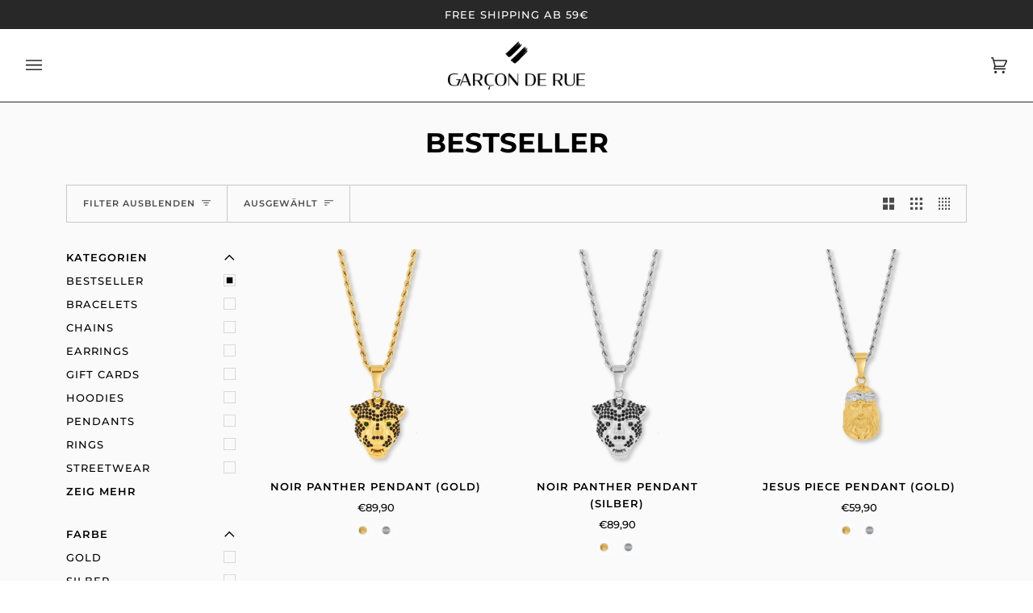

--- FILE ---
content_type: text/html; charset=utf-8
request_url: https://garconderue.com/collections/bestseller
body_size: 56909
content:
<!doctype html>




<html class="no-js" lang="de" ><head>


<!-- starapps_core_start -->
<!-- This code is automatically managed by StarApps Studio -->
<!-- Please contact support@starapps.studio for any help -->
<!-- File location: snippets/starapps-core.liquid -->


    
<!-- starapps_core_end -->

  <meta charset="utf-8">
  <meta http-equiv="X-UA-Compatible" content="IE=edge,chrome=1">
  <meta name="viewport" content="width=device-width,initial-scale=1,viewport-fit=cover">
  <meta name="theme-color" content="#5e5b5b"><link rel="canonical" href="https://garconderue.com/collections/bestseller"><!-- ======================= Pipeline Theme V6.2.2 ========================= -->

  <link rel="preconnect" href="https://cdn.shopify.com" crossorigin>
  <link rel="preconnect" href="https://fonts.shopify.com" crossorigin>
  <link rel="preconnect" href="https://monorail-edge.shopifysvc.com" crossorigin>


  <link rel="preload" href="//garconderue.com/cdn/shop/t/4/assets/lazysizes.js?v=111431644619468174291657093398" as="script">
  <link rel="preload" href="//garconderue.com/cdn/shop/t/4/assets/vendor.js?v=174357195950707206411657093402" as="script">
  <link rel="preload" href="//garconderue.com/cdn/shop/t/4/assets/theme.js?v=14847268042615121811657093402" as="script">
  <link rel="preload" href="//garconderue.com/cdn/shop/t/4/assets/theme.css?v=24987445515368217831657093401" as="style">

  
<link rel="shortcut icon" href="//garconderue.com/cdn/shop/files/GDR_Logo-weiss_32x32.png?v=1657096541" type="image/png"><!-- Title and description ================================================ -->
  
  <title>
    

    BESTSELLER
&ndash; GARÇON DE RUE

  </title><!-- /snippets/social-meta-tags.liquid --><meta property="og:site_name" content="GARÇON DE RUE">
<meta property="og:url" content="https://garconderue.com/collections/bestseller">
<meta property="og:title" content="BESTSELLER">
<meta property="og:type" content="website">
<meta property="og:description" content="eine internationale Luxus-Lifestyle-Marke, die für ihren hochwertigen Männerschmuck bekannt ist. Expressives Styling für Männer. "><meta property="og:image" content="http://garconderue.com/cdn/shop/files/Garcon_De_Rue_Logo.png?v=1656579812">
    <meta property="og:image:secure_url" content="https://garconderue.com/cdn/shop/files/Garcon_De_Rue_Logo.png?v=1656579812">
    <meta property="og:image:width" content="1200">
    <meta property="og:image:height" content="628">


<meta name="twitter:site" content="@">
<meta name="twitter:card" content="summary_large_image">
<meta name="twitter:title" content="BESTSELLER">
<meta name="twitter:description" content="eine internationale Luxus-Lifestyle-Marke, die für ihren hochwertigen Männerschmuck bekannt ist. Expressives Styling für Männer. ">
<!-- CSS ================================================================== -->
  
  <link href="//garconderue.com/cdn/shop/t/4/assets/font-settings.css?v=156544018711811624551759333314" rel="stylesheet" type="text/css" media="all" />

  
<style data-shopify>

:root {
/* ================ Spinner ================ */
--SPINNER: url(//garconderue.com/cdn/shop/t/4/assets/spinner.gif?v=74017169589876499871657093399);

/* ================ Product video ================ */

--COLOR-VIDEO-BG: #ededed;


/* ================ Color Variables ================ */

/* === Backgrounds ===*/
--COLOR-BG: #fafafa;
--COLOR-BG-ACCENT: #eeeeee;

/* === Text colors ===*/
--COLOR-TEXT-DARK: #000000;
--COLOR-TEXT: #000000;
--COLOR-TEXT-LIGHT: #4b4b4b;

/* === Bright color ===*/
--COLOR-PRIMARY: #5e5b5b;
--COLOR-PRIMARY-HOVER: #3f2d2d;
--COLOR-PRIMARY-FADE: rgba(94, 91, 91, 0.05);
--COLOR-PRIMARY-FADE-HOVER: rgba(94, 91, 91, 0.1);--COLOR-PRIMARY-OPPOSITE: #ffffff;

/* === Secondary/link Color ===*/
--COLOR-SECONDARY: #5e5b5b;
--COLOR-SECONDARY-HOVER: #3f2d2d;
--COLOR-SECONDARY-FADE: rgba(94, 91, 91, 0.05);
--COLOR-SECONDARY-FADE-HOVER: rgba(94, 91, 91, 0.1);--COLOR-SECONDARY-OPPOSITE: #ffffff;

/* === Shades of grey ===*/
--COLOR-A5:  rgba(0, 0, 0, 0.05);
--COLOR-A10: rgba(0, 0, 0, 0.1);
--COLOR-A20: rgba(0, 0, 0, 0.2);
--COLOR-A35: rgba(0, 0, 0, 0.35);
--COLOR-A50: rgba(0, 0, 0, 0.5);
--COLOR-A80: rgba(0, 0, 0, 0.8);
--COLOR-A90: rgba(0, 0, 0, 0.9);
--COLOR-A95: rgba(0, 0, 0, 0.95);


/* ================ Inverted Color Variables ================ */

--INVERSE-BG: #282828;
--INVERSE-BG-ACCENT: #000000;

/* === Text colors ===*/
--INVERSE-TEXT-DARK: #ffffff;
--INVERSE-TEXT: #fdfdfd;
--INVERSE-TEXT-LIGHT: #bdbdbd;

/* === Bright color ===*/
--INVERSE-PRIMARY: #747474;
--INVERSE-PRIMARY-HOVER: #594242;
--INVERSE-PRIMARY-FADE: rgba(116, 116, 116, 0.05);
--INVERSE-PRIMARY-FADE-HOVER: rgba(116, 116, 116, 0.1);--INVERSE-PRIMARY-OPPOSITE: #ffffff;


/* === Second Color ===*/
--INVERSE-SECONDARY: #5e5b5b;
--INVERSE-SECONDARY-HOVER: #3f2d2d;
--INVERSE-SECONDARY-FADE: rgba(94, 91, 91, 0.05);
--INVERSE-SECONDARY-FADE-HOVER: rgba(94, 91, 91, 0.1);--INVERSE-SECONDARY-OPPOSITE: #ffffff;


/* === Shades of grey ===*/
--INVERSE-A5:  rgba(253, 253, 253, 0.05);
--INVERSE-A10: rgba(253, 253, 253, 0.1);
--INVERSE-A20: rgba(253, 253, 253, 0.2);
--INVERSE-A35: rgba(253, 253, 253, 0.3);
--INVERSE-A80: rgba(253, 253, 253, 0.8);
--INVERSE-A90: rgba(253, 253, 253, 0.9);
--INVERSE-A95: rgba(253, 253, 253, 0.95);


/* === Account Bar ===*/
--COLOR-ANNOUNCEMENT-BG: #282828;
--COLOR-ANNOUNCEMENT-TEXT: #ffffff;

/* === Nav and dropdown link background ===*/
--COLOR-NAV: #ffffff;
--COLOR-NAV-TEXT: #282828;
--COLOR-NAV-BORDER: #282828;
--COLOR-NAV-A10: rgba(40, 40, 40, 0.1);
--COLOR-NAV-A50: rgba(40, 40, 40, 0.5);
--COLOR-HIGHLIGHT-LINK: #dd1d1d;

/* === Site Footer ===*/
--COLOR-FOOTER-BG: #000000;
--COLOR-FOOTER-TEXT: #fdfdfd;
--COLOR-FOOTER-A5: rgba(253, 253, 253, 0.05);
--COLOR-FOOTER-A15: rgba(253, 253, 253, 0.15);
--COLOR-FOOTER-A90: rgba(253, 253, 253, 0.9);

/* === Products ===*/
--PRODUCT-GRID-ASPECT-RATIO: 100%;

/* === Product badges ===*/
--COLOR-BADGE: #ffffff;
--COLOR-BADGE-TEXT: #282828;

/* === disabled form colors ===*/
--COLOR-DISABLED-BG: #e1e1e1;
--COLOR-DISABLED-TEXT: #a3a3a3;

--INVERSE-DISABLED-BG: #3d3d3d;
--INVERSE-DISABLED-TEXT: #737373;

/* === Button Radius === */
--BUTTON-RADIUS: 0px;


/* ================ Typography ================ */

--FONT-STACK-BODY: Montserrat, sans-serif;
--FONT-STYLE-BODY: normal;
--FONT-WEIGHT-BODY: 500;
--FONT-WEIGHT-BODY-BOLD: 600;
--FONT-ADJUST-BODY: 1.0;

--FONT-STACK-HEADING: Montserrat, sans-serif;
--FONT-STYLE-HEADING: normal;
--FONT-WEIGHT-HEADING: 700;
--FONT-WEIGHT-HEADING-BOLD: 800;
--FONT-ADJUST-HEADING: 1.1;

  --FONT-HEADING-SPACE: initial;
  --FONT-HEADING-CAPS: initial;


--FONT-STACK-ACCENT: Montserrat, sans-serif;
--FONT-STYLE-ACCENT: normal;
--FONT-WEIGHT-ACCENT: 500;
--FONT-WEIGHT-ACCENT-BOLD: 600;
--FONT-ADJUST-ACCENT: 1.1;

--ICO-SELECT: url('//garconderue.com/cdn/shop/t/4/assets/ico-select.svg?v=173931182438250749421697714327');

--URL-ZOOM: url('//garconderue.com/cdn/shop/t/4/assets/cursor-zoom.svg?v=62094751757162256821657093420');
--URL-ZOOM-2X: url('//garconderue.com/cdn/shop/t/4/assets/cursor-zoom-2x.svg?v=75342415213450007151657093420');

/* ================ Photo correction ================ */
--PHOTO-CORRECTION: 100%;



}

</style>

  <link href="//garconderue.com/cdn/shop/t/4/assets/theme.css?v=24987445515368217831657093401" rel="stylesheet" type="text/css" media="all" />

  <script>
    document.documentElement.className = document.documentElement.className.replace('no-js', 'js');
    let root = '/';
    if (root[root.length - 1] !== '/') {
      root = `${root}/`;
    }
    var theme = {
      routes: {
        root_url: root,
        cart: '/cart',
        cart_add_url: '/cart/add',
        product_recommendations_url: '/recommendations/products',
        account_addresses_url: '/account/addresses'
      },
      assets: {
        photoswipe: '//garconderue.com/cdn/shop/t/4/assets/photoswipe.js?v=127104016560770043431657093398',
        smoothscroll: '//garconderue.com/cdn/shop/t/4/assets/smoothscroll.js?v=37906625415260927261657093399',
        swatches: '//garconderue.com/cdn/shop/t/4/assets/swatches.json?v=108064614341237913191657093400',
        noImage: '//garconderue.com/cdn/shopifycloud/storefront/assets/no-image-2048-a2addb12.gif',
        base: '//garconderue.com/cdn/shop/t/4/assets/'
      },
      strings: {
        swatchesKey: "Farbe",     
        addToCart: "In den Warenkorb legen",
        estimateShipping: "Estimate Versand",
        noShippingAvailable: "Wir versenden nicht zu diesem Ziel.",
        free: "Kostenlos",
        from: "Ab",
        preOrder: "Vorbestellen",
        soldOut: "Ausverkauft",
        sale: "",
        subscription: "Abonnement",
        unavailable: "Nicht verfügbar",
        unitPrice: "Stückpreis",
        unitPriceSeparator: "pro",        
        stockout: "Alle beschikbare voorraad is in de winkelwagen",
        products: "Produkte",
        pages: "Seiten",
        collections: "Sammlungen",
        resultsFor: "Ergebnisse für",
        noResultsFor: "Keine ergebnisse für",
        articles: "Artikel"
      },
      settings: {
        badge_sale_type: "dollar",
        search_products: true,
        search_collections: true,
        search_pages: true,
        search_articles: false,
        animate_hover: true,
        animate_scroll: true
      },
      info: {
        name: 'pipeline'
      },
      moneyFormat: "€{{amount_with_comma_separator}}",
      version: '6.2.2'
    }
    let windowInnerHeight = window.innerHeight;
    document.documentElement.style.setProperty('--full-screen', `${windowInnerHeight}px`);
    document.documentElement.style.setProperty('--three-quarters', `${windowInnerHeight * 0.75}px`);
    document.documentElement.style.setProperty('--two-thirds', `${windowInnerHeight * 0.66}px`);
    document.documentElement.style.setProperty('--one-half', `${windowInnerHeight * 0.5}px`);
    document.documentElement.style.setProperty('--one-third', `${windowInnerHeight * 0.33}px`);
    document.documentElement.style.setProperty('--one-fifth', `${windowInnerHeight * 0.2}px`);

    window.lazySizesConfig = window.lazySizesConfig || {};
    window.lazySizesConfig.loadHidden = false;
  </script><!-- Theme Javascript ============================================================== -->
  <script src="//garconderue.com/cdn/shop/t/4/assets/lazysizes.js?v=111431644619468174291657093398" async="async"></script>
  <script src="//garconderue.com/cdn/shop/t/4/assets/vendor.js?v=174357195950707206411657093402" defer="defer"></script>
  <script src="//garconderue.com/cdn/shop/t/4/assets/theme.js?v=14847268042615121811657093402" defer="defer"></script>

  <script>
    (function () {
      function onPageShowEvents() {
        if ('requestIdleCallback' in window) {
          requestIdleCallback(initCartEvent)
        } else {
          initCartEvent()
        }
        function initCartEvent(){
          document.documentElement.dispatchEvent(new CustomEvent('theme:cart:init', {
            bubbles: true
          }));
        }
      };
      window.onpageshow = onPageShowEvents;
    })();
  </script>

  <script type="text/javascript">
    if (window.MSInputMethodContext && document.documentMode) {
      var scripts = document.getElementsByTagName('script')[0];
      var polyfill = document.createElement("script");
      polyfill.defer = true;
      polyfill.src = "//garconderue.com/cdn/shop/t/4/assets/ie11.js?v=144489047535103983231657093397";

      scripts.parentNode.insertBefore(polyfill, scripts);
    }
  </script>

  <!-- Shopify app scripts =========================================================== -->
  <script>window.performance && window.performance.mark && window.performance.mark('shopify.content_for_header.start');</script><meta name="facebook-domain-verification" content="1sit2zzvuwl9asxeg4m9zr1v7rddu0">
<meta id="shopify-digital-wallet" name="shopify-digital-wallet" content="/64886571251/digital_wallets/dialog">
<meta name="shopify-checkout-api-token" content="da14a91230a1d3282f2b3f202b53de4e">
<meta id="in-context-paypal-metadata" data-shop-id="64886571251" data-venmo-supported="false" data-environment="production" data-locale="de_DE" data-paypal-v4="true" data-currency="EUR">
<link rel="alternate" type="application/atom+xml" title="Feed" href="/collections/bestseller.atom" />
<link rel="alternate" type="application/json+oembed" href="https://garconderue.com/collections/bestseller.oembed">
<script async="async" src="/checkouts/internal/preloads.js?locale=de-DE"></script>
<link rel="preconnect" href="https://shop.app" crossorigin="anonymous">
<script async="async" src="https://shop.app/checkouts/internal/preloads.js?locale=de-DE&shop_id=64886571251" crossorigin="anonymous"></script>
<script id="apple-pay-shop-capabilities" type="application/json">{"shopId":64886571251,"countryCode":"DE","currencyCode":"EUR","merchantCapabilities":["supports3DS"],"merchantId":"gid:\/\/shopify\/Shop\/64886571251","merchantName":"GARÇON DE RUE","requiredBillingContactFields":["postalAddress","email"],"requiredShippingContactFields":["postalAddress","email"],"shippingType":"shipping","supportedNetworks":["visa","maestro","masterCard","amex"],"total":{"type":"pending","label":"GARÇON DE RUE","amount":"1.00"},"shopifyPaymentsEnabled":true,"supportsSubscriptions":true}</script>
<script id="shopify-features" type="application/json">{"accessToken":"da14a91230a1d3282f2b3f202b53de4e","betas":["rich-media-storefront-analytics"],"domain":"garconderue.com","predictiveSearch":true,"shopId":64886571251,"locale":"de"}</script>
<script>var Shopify = Shopify || {};
Shopify.shop = "garcon-de-rue.myshopify.com";
Shopify.locale = "de";
Shopify.currency = {"active":"EUR","rate":"1.0"};
Shopify.country = "DE";
Shopify.theme = {"name":"GDR Theme","id":133918785779,"schema_name":"Pipeline","schema_version":"6.2.2","theme_store_id":739,"role":"main"};
Shopify.theme.handle = "null";
Shopify.theme.style = {"id":null,"handle":null};
Shopify.cdnHost = "garconderue.com/cdn";
Shopify.routes = Shopify.routes || {};
Shopify.routes.root = "/";</script>
<script type="module">!function(o){(o.Shopify=o.Shopify||{}).modules=!0}(window);</script>
<script>!function(o){function n(){var o=[];function n(){o.push(Array.prototype.slice.apply(arguments))}return n.q=o,n}var t=o.Shopify=o.Shopify||{};t.loadFeatures=n(),t.autoloadFeatures=n()}(window);</script>
<script>
  window.ShopifyPay = window.ShopifyPay || {};
  window.ShopifyPay.apiHost = "shop.app\/pay";
  window.ShopifyPay.redirectState = null;
</script>
<script id="shop-js-analytics" type="application/json">{"pageType":"collection"}</script>
<script defer="defer" async type="module" src="//garconderue.com/cdn/shopifycloud/shop-js/modules/v2/client.init-shop-cart-sync_HUjMWWU5.de.esm.js"></script>
<script defer="defer" async type="module" src="//garconderue.com/cdn/shopifycloud/shop-js/modules/v2/chunk.common_QpfDqRK1.esm.js"></script>
<script type="module">
  await import("//garconderue.com/cdn/shopifycloud/shop-js/modules/v2/client.init-shop-cart-sync_HUjMWWU5.de.esm.js");
await import("//garconderue.com/cdn/shopifycloud/shop-js/modules/v2/chunk.common_QpfDqRK1.esm.js");

  window.Shopify.SignInWithShop?.initShopCartSync?.({"fedCMEnabled":true,"windoidEnabled":true});

</script>
<script>
  window.Shopify = window.Shopify || {};
  if (!window.Shopify.featureAssets) window.Shopify.featureAssets = {};
  window.Shopify.featureAssets['shop-js'] = {"shop-cart-sync":["modules/v2/client.shop-cart-sync_ByUgVWtJ.de.esm.js","modules/v2/chunk.common_QpfDqRK1.esm.js"],"init-fed-cm":["modules/v2/client.init-fed-cm_CVqhkk-1.de.esm.js","modules/v2/chunk.common_QpfDqRK1.esm.js"],"shop-button":["modules/v2/client.shop-button_B0pFlqys.de.esm.js","modules/v2/chunk.common_QpfDqRK1.esm.js"],"shop-cash-offers":["modules/v2/client.shop-cash-offers_CaaeZ5wd.de.esm.js","modules/v2/chunk.common_QpfDqRK1.esm.js","modules/v2/chunk.modal_CS8dP9kO.esm.js"],"init-windoid":["modules/v2/client.init-windoid_B-gyVqfY.de.esm.js","modules/v2/chunk.common_QpfDqRK1.esm.js"],"shop-toast-manager":["modules/v2/client.shop-toast-manager_DgTeluS3.de.esm.js","modules/v2/chunk.common_QpfDqRK1.esm.js"],"init-shop-email-lookup-coordinator":["modules/v2/client.init-shop-email-lookup-coordinator_C5I212n4.de.esm.js","modules/v2/chunk.common_QpfDqRK1.esm.js"],"init-shop-cart-sync":["modules/v2/client.init-shop-cart-sync_HUjMWWU5.de.esm.js","modules/v2/chunk.common_QpfDqRK1.esm.js"],"avatar":["modules/v2/client.avatar_BTnouDA3.de.esm.js"],"pay-button":["modules/v2/client.pay-button_CJaF-UDc.de.esm.js","modules/v2/chunk.common_QpfDqRK1.esm.js"],"init-customer-accounts":["modules/v2/client.init-customer-accounts_BI_wUvuR.de.esm.js","modules/v2/client.shop-login-button_DTPR4l75.de.esm.js","modules/v2/chunk.common_QpfDqRK1.esm.js","modules/v2/chunk.modal_CS8dP9kO.esm.js"],"init-shop-for-new-customer-accounts":["modules/v2/client.init-shop-for-new-customer-accounts_C4qR5Wl-.de.esm.js","modules/v2/client.shop-login-button_DTPR4l75.de.esm.js","modules/v2/chunk.common_QpfDqRK1.esm.js","modules/v2/chunk.modal_CS8dP9kO.esm.js"],"shop-login-button":["modules/v2/client.shop-login-button_DTPR4l75.de.esm.js","modules/v2/chunk.common_QpfDqRK1.esm.js","modules/v2/chunk.modal_CS8dP9kO.esm.js"],"init-customer-accounts-sign-up":["modules/v2/client.init-customer-accounts-sign-up_SG5gYFpP.de.esm.js","modules/v2/client.shop-login-button_DTPR4l75.de.esm.js","modules/v2/chunk.common_QpfDqRK1.esm.js","modules/v2/chunk.modal_CS8dP9kO.esm.js"],"shop-follow-button":["modules/v2/client.shop-follow-button_CmMsyvrH.de.esm.js","modules/v2/chunk.common_QpfDqRK1.esm.js","modules/v2/chunk.modal_CS8dP9kO.esm.js"],"checkout-modal":["modules/v2/client.checkout-modal_tfCxQqrq.de.esm.js","modules/v2/chunk.common_QpfDqRK1.esm.js","modules/v2/chunk.modal_CS8dP9kO.esm.js"],"lead-capture":["modules/v2/client.lead-capture_Ccz5Zm6k.de.esm.js","modules/v2/chunk.common_QpfDqRK1.esm.js","modules/v2/chunk.modal_CS8dP9kO.esm.js"],"shop-login":["modules/v2/client.shop-login_BfivnucW.de.esm.js","modules/v2/chunk.common_QpfDqRK1.esm.js","modules/v2/chunk.modal_CS8dP9kO.esm.js"],"payment-terms":["modules/v2/client.payment-terms_D2Mn0eFV.de.esm.js","modules/v2/chunk.common_QpfDqRK1.esm.js","modules/v2/chunk.modal_CS8dP9kO.esm.js"]};
</script>
<script>(function() {
  var isLoaded = false;
  function asyncLoad() {
    if (isLoaded) return;
    isLoaded = true;
    var urls = ["https:\/\/zubrcommerce.s3-us-west-2.amazonaws.com\/variable-products\/variable-loader.js?shop=garcon-de-rue.myshopify.com","\/\/cdn.shopify.com\/proxy\/90925f806eb5d29cd29ffa802448f9b62999be09da45a12183e34e38f8e5b8a1\/s.pandect.es\/scripts\/pandectes-core.js?shop=garcon-de-rue.myshopify.com\u0026sp-cache-control=cHVibGljLCBtYXgtYWdlPTkwMA","https:\/\/tools.luckyorange.com\/core\/lo.js?site-id=9c8a8b82\u0026shop=garcon-de-rue.myshopify.com"];
    for (var i = 0; i < urls.length; i++) {
      var s = document.createElement('script');
      s.type = 'text/javascript';
      s.async = true;
      s.src = urls[i];
      var x = document.getElementsByTagName('script')[0];
      x.parentNode.insertBefore(s, x);
    }
  };
  if(window.attachEvent) {
    window.attachEvent('onload', asyncLoad);
  } else {
    window.addEventListener('load', asyncLoad, false);
  }
})();</script>
<script id="__st">var __st={"a":64886571251,"offset":3600,"reqid":"88d755cb-b305-4e0d-8468-d30f019aac35-1768692256","pageurl":"garconderue.com\/collections\/bestseller","u":"106fcfd3e00f","p":"collection","rtyp":"collection","rid":413298524403};</script>
<script>window.ShopifyPaypalV4VisibilityTracking = true;</script>
<script id="captcha-bootstrap">!function(){'use strict';const t='contact',e='account',n='new_comment',o=[[t,t],['blogs',n],['comments',n],[t,'customer']],c=[[e,'customer_login'],[e,'guest_login'],[e,'recover_customer_password'],[e,'create_customer']],r=t=>t.map((([t,e])=>`form[action*='/${t}']:not([data-nocaptcha='true']) input[name='form_type'][value='${e}']`)).join(','),a=t=>()=>t?[...document.querySelectorAll(t)].map((t=>t.form)):[];function s(){const t=[...o],e=r(t);return a(e)}const i='password',u='form_key',d=['recaptcha-v3-token','g-recaptcha-response','h-captcha-response',i],f=()=>{try{return window.sessionStorage}catch{return}},m='__shopify_v',_=t=>t.elements[u];function p(t,e,n=!1){try{const o=window.sessionStorage,c=JSON.parse(o.getItem(e)),{data:r}=function(t){const{data:e,action:n}=t;return t[m]||n?{data:e,action:n}:{data:t,action:n}}(c);for(const[e,n]of Object.entries(r))t.elements[e]&&(t.elements[e].value=n);n&&o.removeItem(e)}catch(o){console.error('form repopulation failed',{error:o})}}const l='form_type',E='cptcha';function T(t){t.dataset[E]=!0}const w=window,h=w.document,L='Shopify',v='ce_forms',y='captcha';let A=!1;((t,e)=>{const n=(g='f06e6c50-85a8-45c8-87d0-21a2b65856fe',I='https://cdn.shopify.com/shopifycloud/storefront-forms-hcaptcha/ce_storefront_forms_captcha_hcaptcha.v1.5.2.iife.js',D={infoText:'Durch hCaptcha geschützt',privacyText:'Datenschutz',termsText:'Allgemeine Geschäftsbedingungen'},(t,e,n)=>{const o=w[L][v],c=o.bindForm;if(c)return c(t,g,e,D).then(n);var r;o.q.push([[t,g,e,D],n]),r=I,A||(h.body.append(Object.assign(h.createElement('script'),{id:'captcha-provider',async:!0,src:r})),A=!0)});var g,I,D;w[L]=w[L]||{},w[L][v]=w[L][v]||{},w[L][v].q=[],w[L][y]=w[L][y]||{},w[L][y].protect=function(t,e){n(t,void 0,e),T(t)},Object.freeze(w[L][y]),function(t,e,n,w,h,L){const[v,y,A,g]=function(t,e,n){const i=e?o:[],u=t?c:[],d=[...i,...u],f=r(d),m=r(i),_=r(d.filter((([t,e])=>n.includes(e))));return[a(f),a(m),a(_),s()]}(w,h,L),I=t=>{const e=t.target;return e instanceof HTMLFormElement?e:e&&e.form},D=t=>v().includes(t);t.addEventListener('submit',(t=>{const e=I(t);if(!e)return;const n=D(e)&&!e.dataset.hcaptchaBound&&!e.dataset.recaptchaBound,o=_(e),c=g().includes(e)&&(!o||!o.value);(n||c)&&t.preventDefault(),c&&!n&&(function(t){try{if(!f())return;!function(t){const e=f();if(!e)return;const n=_(t);if(!n)return;const o=n.value;o&&e.removeItem(o)}(t);const e=Array.from(Array(32),(()=>Math.random().toString(36)[2])).join('');!function(t,e){_(t)||t.append(Object.assign(document.createElement('input'),{type:'hidden',name:u})),t.elements[u].value=e}(t,e),function(t,e){const n=f();if(!n)return;const o=[...t.querySelectorAll(`input[type='${i}']`)].map((({name:t})=>t)),c=[...d,...o],r={};for(const[a,s]of new FormData(t).entries())c.includes(a)||(r[a]=s);n.setItem(e,JSON.stringify({[m]:1,action:t.action,data:r}))}(t,e)}catch(e){console.error('failed to persist form',e)}}(e),e.submit())}));const S=(t,e)=>{t&&!t.dataset[E]&&(n(t,e.some((e=>e===t))),T(t))};for(const o of['focusin','change'])t.addEventListener(o,(t=>{const e=I(t);D(e)&&S(e,y())}));const B=e.get('form_key'),M=e.get(l),P=B&&M;t.addEventListener('DOMContentLoaded',(()=>{const t=y();if(P)for(const e of t)e.elements[l].value===M&&p(e,B);[...new Set([...A(),...v().filter((t=>'true'===t.dataset.shopifyCaptcha))])].forEach((e=>S(e,t)))}))}(h,new URLSearchParams(w.location.search),n,t,e,['guest_login'])})(!0,!0)}();</script>
<script integrity="sha256-4kQ18oKyAcykRKYeNunJcIwy7WH5gtpwJnB7kiuLZ1E=" data-source-attribution="shopify.loadfeatures" defer="defer" src="//garconderue.com/cdn/shopifycloud/storefront/assets/storefront/load_feature-a0a9edcb.js" crossorigin="anonymous"></script>
<script crossorigin="anonymous" defer="defer" src="//garconderue.com/cdn/shopifycloud/storefront/assets/shopify_pay/storefront-65b4c6d7.js?v=20250812"></script>
<script data-source-attribution="shopify.dynamic_checkout.dynamic.init">var Shopify=Shopify||{};Shopify.PaymentButton=Shopify.PaymentButton||{isStorefrontPortableWallets:!0,init:function(){window.Shopify.PaymentButton.init=function(){};var t=document.createElement("script");t.src="https://garconderue.com/cdn/shopifycloud/portable-wallets/latest/portable-wallets.de.js",t.type="module",document.head.appendChild(t)}};
</script>
<script data-source-attribution="shopify.dynamic_checkout.buyer_consent">
  function portableWalletsHideBuyerConsent(e){var t=document.getElementById("shopify-buyer-consent"),n=document.getElementById("shopify-subscription-policy-button");t&&n&&(t.classList.add("hidden"),t.setAttribute("aria-hidden","true"),n.removeEventListener("click",e))}function portableWalletsShowBuyerConsent(e){var t=document.getElementById("shopify-buyer-consent"),n=document.getElementById("shopify-subscription-policy-button");t&&n&&(t.classList.remove("hidden"),t.removeAttribute("aria-hidden"),n.addEventListener("click",e))}window.Shopify?.PaymentButton&&(window.Shopify.PaymentButton.hideBuyerConsent=portableWalletsHideBuyerConsent,window.Shopify.PaymentButton.showBuyerConsent=portableWalletsShowBuyerConsent);
</script>
<script data-source-attribution="shopify.dynamic_checkout.cart.bootstrap">document.addEventListener("DOMContentLoaded",(function(){function t(){return document.querySelector("shopify-accelerated-checkout-cart, shopify-accelerated-checkout")}if(t())Shopify.PaymentButton.init();else{new MutationObserver((function(e,n){t()&&(Shopify.PaymentButton.init(),n.disconnect())})).observe(document.body,{childList:!0,subtree:!0})}}));
</script>
<link id="shopify-accelerated-checkout-styles" rel="stylesheet" media="screen" href="https://garconderue.com/cdn/shopifycloud/portable-wallets/latest/accelerated-checkout-backwards-compat.css" crossorigin="anonymous">
<style id="shopify-accelerated-checkout-cart">
        #shopify-buyer-consent {
  margin-top: 1em;
  display: inline-block;
  width: 100%;
}

#shopify-buyer-consent.hidden {
  display: none;
}

#shopify-subscription-policy-button {
  background: none;
  border: none;
  padding: 0;
  text-decoration: underline;
  font-size: inherit;
  cursor: pointer;
}

#shopify-subscription-policy-button::before {
  box-shadow: none;
}

      </style>

<script>window.performance && window.performance.mark && window.performance.mark('shopify.content_for_header.end');</script>
 <link id="variable-products-load-css" rel="stylesheet" href="//garconderue.com/cdn/shop/t/4/assets/variable-products-load.css?v=62672761047438987861662308217" />
  

  <script src="//garconderue.com/cdn/shop/t/4/assets/variable-products.js?v=80416881557072143111669975738" type="text/javascript" defer></script>

 
  

  <!-- RedRetarget App Hook start -->
<link rel="dns-prefetch" href="https://trackifyx.redretarget.com">


<!-- HOOK JS-->





<meta name="tfx:collections" content="BESTSELLER">



<script id="tfx-cart">
    
    window.tfxCart = {"note":null,"attributes":{},"original_total_price":0,"total_price":0,"total_discount":0,"total_weight":0.0,"item_count":0,"items":[],"requires_shipping":false,"currency":"EUR","items_subtotal_price":0,"cart_level_discount_applications":[],"checkout_charge_amount":0}
</script>




<script type="text/javascript">
    /* ----- TFX Theme hook start ----- */
    (function (t, r, k, f, y, x) {
        if (t.tkfy != undefined) return true;
        t.tkfy = true;
        y = r.createElement(k); y.src = f; y.async = true;
        x = r.getElementsByTagName(k)[0]; x.parentNode.insertBefore(y, x);
    })(window, document, 'script', 'https://trackifyx.redretarget.com/pull/garcon-de-rue.myshopify.com/hook.js');
    /* ----- TFX theme hook end ----- */
</script>
<!-- RedRetarget App Hook end --><script type="text/javascript">
        /* ----- TFX Theme snapchat hook start ----- */
        (function (t, r, k, f, y, x) {
            if (t.snaptkfy != undefined) return true;
            t.snaptkfy = true;
            y = r.createElement(k); y.src = f; y.async = true;
            x = r.getElementsByTagName(k)[0]; x.parentNode.insertBefore(y, x);
        })(window, document, "script", "https://trackifyx.redretarget.com/pull/garcon-de-rue.myshopify.com/snapchathook.js");
        /* ----- TFX theme snapchat hook end ----- */
        </script><script type="text/javascript">
            /* ----- TFX Theme tiktok hook start ----- */
            (function (t, r, k, f, y, x) {
                if (t.tkfy_tt != undefined) return true;
                t.tkfy_tt = true;
                y = r.createElement(k); y.src = f; y.async = true;
                x = r.getElementsByTagName(k)[0]; x.parentNode.insertBefore(y, x);
            })(window, document, "script", "https://trackifyx.redretarget.com/pull/garcon-de-rue.myshopify.com/tiktokhook.js");
            /* ----- TFX theme tiktok hook end ----- */
            </script>

	<script>var loox_global_hash = '1746722873790';</script><script>var loox_pop_active = true;var loox_pop_display = {"home_page":false,"product_page":true,"cart_page":false,"other_pages":true};</script><style>.loox-reviews-default { max-width: 1200px; margin: 0 auto; }</style>
<!-- BEGIN app block: shopify://apps/swatch-king/blocks/variant-swatch-king/0850b1e4-ba30-4a0d-a8f4-f9a939276d7d -->


















































  <script>
    window.vsk_data = function(){
      return {
        "block_collection_settings": {"alignment":"center","enable":true,"swatch_location":"After price","switch_on_hover":true,"preselect_variant":false,"current_template":"collection"},
        "currency": "EUR",
        "currency_symbol": "€",
        "primary_locale": "de",
        "localized_string": {},
        "app_setting_styles": {"products_swatch_presentation":{"slide_left_button_svg":"","slide_right_button_svg":""},"collections_swatch_presentation":{"minified":false,"minified_products":false,"minified_template":"+{count}","slide_left_button_svg":"","minified_display_count":[3,6],"slide_right_button_svg":""}},
        "app_setting": {"display_logs":false,"default_preset":56250,"pre_hide_strategy":"hide-all-theme-selectors","swatch_url_source":"cdn","product_data_source":"js"},
        "app_setting_config": {"app_execution_strategy":"all","collections_options_disabled":null,"default_swatch_image":"","do_not_select_an_option":{"text":"Select a {{ option_name }}","status":true,"control_add_to_cart":true,"allow_virtual_trigger":true,"make_a_selection_text":"Select a {{ option_name }}","auto_select_options_list":[]},"history_free_group_navigation":false,"notranslate":false,"products_options_disabled":null,"size_chart":{"type":"theme","labels":"size,sizes,taille,größe,tamanho,tamaño,koko,サイズ","position":"right","size_chart_app":"","size_chart_app_css":"","size_chart_app_selector":""},"session_storage_timeout_seconds":60,"enable_swatch":{"cart":{"enable_on_cart_product_grid":true,"enable_on_cart_featured_product":true},"home":{"enable_on_home_product_grid":true,"enable_on_home_featured_product":true},"pages":{"enable_on_custom_product_grid":true,"enable_on_custom_featured_product":true},"article":{"enable_on_article_product_grid":true,"enable_on_article_featured_product":true},"products":{"enable_on_main_product":true,"enable_on_product_grid":true},"collections":{"enable_on_collection_quick_view":true,"enable_on_collection_product_grid":true},"list_collections":{"enable_on_list_collection_quick_view":true,"enable_on_list_collection_product_grid":true}},"product_template":{"group_swatches":true,"variant_swatches":true},"product_batch_size":250,"use_optimized_urls":true,"enable_error_tracking":false,"enable_event_tracking":false,"preset_badge":{"order":[{"name":"sold_out","order":0},{"name":"sale","order":1},{"name":"new","order":2}],"new_badge_text":"NEW","new_badge_color":"#FFFFFF","sale_badge_text":"SALE","sale_badge_color":"#FFFFFF","new_badge_bg_color":"#121212D1","sale_badge_bg_color":"#D91C01D1","sold_out_badge_text":"SOLD OUT","sold_out_badge_color":"#FFFFFF","new_show_when_all_same":false,"sale_show_when_all_same":false,"sold_out_badge_bg_color":"#BBBBBBD1","new_product_max_duration":90,"sold_out_show_when_all_same":true,"min_price_diff_for_sale_badge":5}},
        "theme_settings_map": {"133311660275":75441,"133311725811":75447,"133799215347":75447,"133918785779":42966,"135654670579":75481,"136590098675":42966,"136806858995":42966,"149899313475":42966},
        "theme_settings": {"75441":{"id":75441,"configurations":{"products":{"theme_type":"dawn","swatch_root":{"position":"before","selector":"variant-selects, variant-radios, [class*=\"product-form__noscript-wrapper\"]","groups_selector":"","section_selector":".product.grid,.featured-product","secondary_position":"","secondary_selector":"","use_section_as_root":true},"option_selectors":"variant-selects select, variant-radios input","selectors_to_hide":["variant-radios","variant-selects"],"json_data_selector":"","add_to_cart_selector":"[name=\"add\"]","custom_button_params":{"data":[{"value_attribute":"data-value","option_attribute":"data-name"}],"selected_selector":".active"},"option_index_attributes":["data-index","data-option-position","data-object","data-product-option","data-option-index","name"],"add_to_cart_text_selector":"[name=\"add\"]\u003espan","selectors_to_hide_override":"","add_to_cart_enabled_classes":"","add_to_cart_disabled_classes":""},"collections":{"grid_updates":[{"name":"Sold out","template":"\u003cdiv class=\"card__badge\" {{ display_on_sold_out }}\u003e\u003cspan class=\"badge badge--bottom-left color-inverse\"\u003eSold out\u003c\/span\u003e\u003c\/div\u003e","display_position":"bottom","display_selector":".card__inner","element_selector":".card__badge .color-inverse"},{"name":"On Sale","template":"\u003cdiv class=\"card__badge bottom left\" {{ display_on_available }} {{ display_on_sale }}\u003e\n  \u003cspan class=\"badge badge--bottom-left color-accent-2\"\u003eSale\u003c\/span\u003e\n\u003c\/div\u003e","display_position":"replace","display_selector":".card__badge.bottom.left","element_selector":""},{"name":"price","template":"\u003cdiv class=\"price price--on-sale\"\u003e\n\u003cspan class=\"price-item price-item--regular\" {display_on_sale}\u003e{compare_at_price_with_format}\u003c\/span\u003e\n\u003cspan {display_on_sale}\u003e\u0026nbsp\u003c\/span\u003e\n\u003cspan class=\"price-item price-item--sale\" \u003e{price_with_format}\u003c\/span\u003e\n\u003c\/div\u003e","display_position":"replace","display_selector":".price","element_selector":""},{"name":"Vendor","template":"{{vendor}}","display_position":"replace","display_selector":".caption-with-letter-spacing","element_selector":""}],"data_selectors":{"url":"a","title":".card__heading.h5 a","attributes":[],"form_input":"[name=\"id\"]","featured_image":".card__media img:nth-child(1)","secondary_image":".card__media img:nth-child(2)"},"attribute_updates":[{"selector":null,"template":null,"attribute":null}],"selectors_to_hide":[],"json_data_selector":"[sa-swatch-json]","swatch_root_selector":".collection .grid__item .card-wrapper, .product-recommendations .grid__item .card-wrapper, .collage__item--product","swatch_display_options":[{"label":"After image","position":"after","selector":".card-wrapper .card__inner"},{"label":"After price","position":"after","selector":".price"},{"label":"After title","position":"after","selector":".card-information__text"}]}},"settings":{"products":{"handleize":false,"init_deferred":false,"label_split_symbol":":","size_chart_selector":"","persist_group_variant":true,"hide_single_value_option":"none"},"collections":{"layer_index":2,"display_label":false,"continuous_lookup":3000,"json_data_from_api":true,"label_split_symbol":"-","price_trailing_zeroes":true,"hide_single_value_option":"none"}},"custom_scripts":[],"custom_css":"[swatch-generated] .card__information {overflow: auto;}","theme_store_ids":[887],"schema_theme_names":["Dawn"],"pre_hide_css_code":null},"75447":{"id":75447,"configurations":{"products":{"theme_type":"dawn","swatch_root":{"position":"before","selector":".product-form--variants","groups_selector":"","section_selector":"[data-section-type=\"product_page\"], .featured-product--root, [data-off-canvas--state*=\"opened\"] .off-canvas--container[data-view=\"product-form\"]","secondary_position":"","secondary_selector":"","use_section_as_root":true},"option_selectors":".product-form--variants input.radios--input, .product-form--variants li.disclosure--option div.disclosure--option-link","selectors_to_hide":[".product-form--variants"],"json_data_selector":"","add_to_cart_selector":"button.product-form--add-to-cart","custom_button_params":{"data":[{"value_attribute":"data-value","option_attribute":"id"}],"selected_selector":"[aria-current=\"true\"]"},"option_index_attributes":["data-index","data-option-position","data-object","data-product-option","data-option-index","name"],"add_to_cart_text_selector":"span.product-form--text","selectors_to_hide_override":"","add_to_cart_enabled_classes":"","add_to_cart_disabled_classes":""},"collections":{"grid_updates":[{"name":"sku","template":"SKU: {sku}","display_position":"replace","display_selector":".variant-sku","element_selector":""},{"name":"price","template":"\u003cdiv class=\"product--price-wrapper\"\u003e\u003cspan class=\"product--compare-price money\" data-item=\"light-accent-text\" {display_on_sale}\u003e{compare_at_price_with_format}\u003c\/span\u003e\u003cspan {display_on_sale}\u003e\u0026nbsp;\u003c\/span\u003e\u003cspan class=\"product--price money\" data-item=\"accent-text\"\u003e{price_with_format}\u003c\/span\u003e\u003c\/div\u003e","display_position":"replace","display_selector":".product--price-container","element_selector":""}],"data_selectors":{"url":"a","title":"p.product--title","attributes":[],"form_input":"[name=\"id\"]","featured_image":".product--image img","secondary_image":".product--hover-image img"},"attribute_updates":[{"selector":null,"template":null,"attribute":null}],"selectors_to_hide":[".product--swatches--column-view"],"json_data_selector":"[sa-swatch-json]","swatch_root_selector":".product--root[data-product-view=\"grid\"]","swatch_display_options":[{"label":"After image","position":"after","selector":".product--image-wrapper"},{"label":"After price","position":"after","selector":".product--price-container"},{"label":"After title","position":"after","selector":".product--details-wrapper"}]}},"settings":{"products":{"handleize":false,"init_deferred":false,"label_split_symbol":"-","size_chart_selector":"","persist_group_variant":true,"hide_single_value_option":"none"},"collections":{"layer_index":12,"display_label":false,"continuous_lookup":3000,"json_data_from_api":true,"label_split_symbol":"-","price_trailing_zeroes":true,"hide_single_value_option":"none"}},"custom_scripts":[],"custom_css":".product--root[swatch-generated] {display: block!important;}","theme_store_ids":[939],"schema_theme_names":["Aktualisierte Kopie von Beyond","Beyond"],"pre_hide_css_code":null},"75447":{"id":75447,"configurations":{"products":{"theme_type":"dawn","swatch_root":{"position":"before","selector":".product-form--variants","groups_selector":"","section_selector":"[data-section-type=\"product_page\"], .featured-product--root, [data-off-canvas--state*=\"opened\"] .off-canvas--container[data-view=\"product-form\"]","secondary_position":"","secondary_selector":"","use_section_as_root":true},"option_selectors":".product-form--variants input.radios--input, .product-form--variants li.disclosure--option div.disclosure--option-link","selectors_to_hide":[".product-form--variants"],"json_data_selector":"","add_to_cart_selector":"button.product-form--add-to-cart","custom_button_params":{"data":[{"value_attribute":"data-value","option_attribute":"id"}],"selected_selector":"[aria-current=\"true\"]"},"option_index_attributes":["data-index","data-option-position","data-object","data-product-option","data-option-index","name"],"add_to_cart_text_selector":"span.product-form--text","selectors_to_hide_override":"","add_to_cart_enabled_classes":"","add_to_cart_disabled_classes":""},"collections":{"grid_updates":[{"name":"sku","template":"SKU: {sku}","display_position":"replace","display_selector":".variant-sku","element_selector":""},{"name":"price","template":"\u003cdiv class=\"product--price-wrapper\"\u003e\u003cspan class=\"product--compare-price money\" data-item=\"light-accent-text\" {display_on_sale}\u003e{compare_at_price_with_format}\u003c\/span\u003e\u003cspan {display_on_sale}\u003e\u0026nbsp;\u003c\/span\u003e\u003cspan class=\"product--price money\" data-item=\"accent-text\"\u003e{price_with_format}\u003c\/span\u003e\u003c\/div\u003e","display_position":"replace","display_selector":".product--price-container","element_selector":""}],"data_selectors":{"url":"a","title":"p.product--title","attributes":[],"form_input":"[name=\"id\"]","featured_image":".product--image img","secondary_image":".product--hover-image img"},"attribute_updates":[{"selector":null,"template":null,"attribute":null}],"selectors_to_hide":[".product--swatches--column-view"],"json_data_selector":"[sa-swatch-json]","swatch_root_selector":".product--root[data-product-view=\"grid\"]","swatch_display_options":[{"label":"After image","position":"after","selector":".product--image-wrapper"},{"label":"After price","position":"after","selector":".product--price-container"},{"label":"After title","position":"after","selector":".product--details-wrapper"}]}},"settings":{"products":{"handleize":false,"init_deferred":false,"label_split_symbol":"-","size_chart_selector":"","persist_group_variant":true,"hide_single_value_option":"none"},"collections":{"layer_index":12,"display_label":false,"continuous_lookup":3000,"json_data_from_api":true,"label_split_symbol":"-","price_trailing_zeroes":true,"hide_single_value_option":"none"}},"custom_scripts":[],"custom_css":".product--root[swatch-generated] {display: block!important;}","theme_store_ids":[939],"schema_theme_names":["Aktualisierte Kopie von Beyond","Beyond"],"pre_hide_css_code":null},"42966":{"id":42966,"configurations":{"products":{"theme_type":"dawn","swatch_root":{"position":"before","selector":"select.product-single__variants, .product__details form[action=\"\/cart\/add\"]","groups_selector":"","section_selector":".product-page, .homepage-product .product-page","secondary_position":"","secondary_selector":"","use_section_as_root":true},"option_selectors":".selector-wrapper input, .selector-wrapper select","selectors_to_hide":[".selector-wrapper"],"json_data_selector":"","add_to_cart_selector":"[name=\"add\"]","custom_button_params":{"data":[{"value_attribute":"data-value","option_attribute":"data-name"}],"selected_selector":".active"},"option_index_attributes":["data-index","data-option-position","data-object","data-product-option","data-option-index","name"],"add_to_cart_text_selector":"[name=\"add\"] \u003e span","selectors_to_hide_override":"","add_to_cart_enabled_classes":"","add_to_cart_disabled_classes":""},"collections":{"grid_updates":[{"name":"Sold out","template":"\u003cdiv class=\"product__badge product__badge--sold\" {{display_on_sold_out}}\u003eSold Out\u003c\/div\u003e","display_position":"bottom","display_selector":"a[data-grid-link]","element_selector":".product__badge--sold"},{"name":"On sale","template":"\u003cdiv class=\"product__badge product__badge--sale\"{{display_on_available}} {{display_on_sale}}\\\u003eSale\u003c\/div\u003e","display_position":"bottom","display_selector":"a[data-grid-link]","element_selector":".product__badge--sale"},{"name":"price","template":"\u003cspan class=\"price on-sale\"\u003e{price_with_format}\u003c\/span\u003e\n\u003cspan class=\"compare-at\"{display_on_sale}\u003e{{compare_at_price_with_format}}\u003c\/span\u003e","display_position":"replace","display_selector":".product__grid__price","element_selector":""}],"data_selectors":{"url":"a","title":".product__grid__title, p.name_wrapper","attributes":[],"form_input":"","featured_image":".grid__image img, div.collection__image__top[data-bgset]","secondary_image":"div.collection__image__bottom[data-bgset]"},"attribute_updates":[{"selector":null,"template":null,"attribute":null}],"selectors_to_hide":[".grid__swatch__container",".product__grid__price em",".price_wrapper em"],"json_data_selector":"[sa-swatch-json]","swatch_root_selector":"[data-section-type=\"collection\"] .product-grid-item, .template-collection .product-grid-item, [id*=related] .related__wrapper .product-grid-item, .homepage-collection .product-grid-item","swatch_display_options":[{"label":"After image","position":"after","selector":".grid__image, .double__image"},{"label":"After price","position":"after","selector":".price_wrapper, .product__grid__price"},{"label":"After title","position":"after","selector":".name_wrapper, .product__grid__title"}]}},"settings":{"products":{"handleize":false,"init_deferred":false,"label_split_symbol":"-","size_chart_selector":"","persist_group_variant":true,"hide_single_value_option":"none"},"collections":{"layer_index":20,"display_label":false,"continuous_lookup":3000,"json_data_from_api":true,"label_split_symbol":"-","price_trailing_zeroes":true,"hide_single_value_option":"none"}},"custom_scripts":[],"custom_css":"","theme_store_ids":[739],"schema_theme_names":["Pipeline"],"pre_hide_css_code":null},"75481":{"id":75481,"configurations":{"products":{"theme_type":"dawn","swatch_root":{"position":"before","selector":"form[action=\"\/cart\/add\"]:not([id*=\"install\"]):not([id*=\"bar\"])","groups_selector":"","section_selector":"[id*=\"shopify\"][id*=\"main\"][id*=\"template\"], [class*=\"featured\"][class*=\"product\"]:not([class*=\"collection\"]):not([class*=\"gallery\"]):not([class*=\"item\"]):not([class*=\"heading\"]), [class*=\"index\"] [data-section-type=\"product\"], [data-section-type=\"featured-product\"],  [class*=\"index\"] [data-section-type=\"product-template\"], [data-product-type=\"featured\"]","secondary_position":"","secondary_selector":"","use_section_as_root":true},"option_selectors":"[class*=\"variant\"] input[type=\"radio\"],\n[class*=\"form\"] input[type=\"radio\"],\n[class*=\"option\"] input[type=\"radio\"],\n[class*=\"form\"] select:not([name=\"id\"]),\n[class*=\"option\"] select:not([name=\"id\"]),\n[class*=\"variant\"] select:not([name=\"id\"])","selectors_to_hide":["variant-radios, variant-selects, product-variants, variant-selection, product-variant-selector, [class*=\"option\"][class*=\"selector\"], .selector-wrapper:not([class*=\"qty\"]):not([class*=\"quantity\"]), .variant-wrapper, .product-form__variants, .product-form__swatches, .swatches__container, [class*=\"variant\"][class*=\"picker\"], .product-variants, .product__variant-select, .variations"],"json_data_selector":"","add_to_cart_selector":"[name=\"add\"], [data-action*=\"add\"][data-action*=\"cart\"], [data-product-atc],  [id*=\"addToCart\"], [data-add-button], [value=\"Add to cart\"]","custom_button_params":{"data":[{"value_attribute":"data-value","option_attribute":"data-name"}],"selected_selector":".active"},"option_index_attributes":["data-index","data-option-position","data-object","data-product-option","data-option-index","name","data-escape"],"add_to_cart_text_selector":"[name=\"add\"] \u003e span:not([class*=\"load\"]):not([class*=\"added\"]):not([class*=\"complete\"]):not([class*=\"symbol\"]), [data-add-to-cart-text], .atc-button--text, [data-add-button-text]","selectors_to_hide_override":"","add_to_cart_enabled_classes":"","add_to_cart_disabled_classes":""},"collections":{"grid_updates":[{"name":"price","template":"\u003cdiv class=\"price price--on-sale\"\u003e\n\u003cspan class=\"price-item price-item--regular\" {display_on_sale}\u003e{compare_at_price_with_format}\u003c\/span\u003e\n\u003cspan {display_on_sale}\u003e\u0026nbsp\u003c\/span\u003e\n\u003cspan class=\"price-item price-item--sale\" \u003e{price_with_format}\u003c\/span\u003e\n\u003c\/div\u003e","display_position":"replace","display_selector":"[class*=\"Price\"][class*=\"Heading\"], .grid-product__price, .price:not(.price-list .price), .product-price, .price-list, .product-grid--price, .product-card__price, .product__price, product-price, .product-item__price, [data-price-wrapper], .product-list-item-price, .product-item-price","element_selector":""}],"data_selectors":{"url":"a","title":"[class*=\"title\"], [class*=\"heading\"]","attributes":[],"form_input":"[name=\"id\"]","featured_image":"img:nth-child(1):not([class*=\"second\"] img):not(.product-item__bg__inner img):not([class*=\"two\"] img):not([class*=\"hidden\"] img), img[class*=\"primary\"], [class*=\"primary\"] img, .reveal img:not(.hidden img), [class*=\"main\"][class*=\"image\"] picture, [data-primary-media] img","secondary_image":"[class*=\"secondary\"] img:nth-child(2):not([class*=\"with\"]):not([class*=\"has\"]):not([class*=\"show\"]):not([class*=\"primary\"] img), .product-item__bg__under img, img[class*=\"alternate\"], .media--hover-effect img:nth-child(2), .hidden img, img.hidden, picture[style*=\"none\"], .not-first img, .product--hover-image img, .product-thumb-hover img, img.secondary-media-hidden, img[class*=\"secondary\"]"},"attribute_updates":[{"selector":"","template":"","attribute":""}],"selectors_to_hide":[],"json_data_selector":"[sa-swatch-json]","swatch_root_selector":".ProductItem, .product-item, .product-block, .grid-view-item, .product-grid li.grid__item, .grid-product, .product-grid-item, .type-product-grid-item, .product-card, .product-index, .grid .card:not(.grid__item .card), .grid product-card, .product-list-item, .product--root, .product-thumbnail, .collection-page__product, [data-product-item], [data-product-grid-item], [data-product-grid]","swatch_display_options":[{"label":"After image","position":"before","selector":"[class*=\"content\"][class*=\"card\"], [class*=\"info\"][class*=\"card\"], [class*=\"Info\"][class*=\"Item\"], [class*=\"info\"][class*=\"product\"]:not([class*=\"inner\"]),  [class*=\"grid\"][class*=\"meta\"], .product-details, [class*=\"product\"][class*=\"caption\"]"},{"label":"After price","position":"after","selector":"[class*=\"Price\"][class*=\"Heading\"], .grid-product__price, .price:not(.price-list .price), .product-price, .price-list, .product-grid--price, .product-card__price, .product__price, product-price, .product-item__price, [data-price-wrapper], .product-list-item-price, .product-item-price"},{"label":"After title","position":"after","selector":"[class*=\"title\"], [class*=\"heading\"]"}]}},"settings":{"products":{"handleize":false,"init_deferred":false,"label_split_symbol":":","size_chart_selector":"[aria-controls*=\"size-chart\"],[aria-controls*=\"size-guide\"]","persist_group_variant":true,"hide_single_value_option":"none"},"collections":{"layer_index":2,"display_label":false,"continuous_lookup":3000,"json_data_from_api":true,"label_split_symbol":"-","price_trailing_zeroes":false,"hide_single_value_option":"none"}},"custom_scripts":[],"custom_css":"","theme_store_ids":[],"schema_theme_names":["Themekit template theme"],"pre_hide_css_code":null},"42966":{"id":42966,"configurations":{"products":{"theme_type":"dawn","swatch_root":{"position":"before","selector":"select.product-single__variants, .product__details form[action=\"\/cart\/add\"]","groups_selector":"","section_selector":".product-page, .homepage-product .product-page","secondary_position":"","secondary_selector":"","use_section_as_root":true},"option_selectors":".selector-wrapper input, .selector-wrapper select","selectors_to_hide":[".selector-wrapper"],"json_data_selector":"","add_to_cart_selector":"[name=\"add\"]","custom_button_params":{"data":[{"value_attribute":"data-value","option_attribute":"data-name"}],"selected_selector":".active"},"option_index_attributes":["data-index","data-option-position","data-object","data-product-option","data-option-index","name"],"add_to_cart_text_selector":"[name=\"add\"] \u003e span","selectors_to_hide_override":"","add_to_cart_enabled_classes":"","add_to_cart_disabled_classes":""},"collections":{"grid_updates":[{"name":"Sold out","template":"\u003cdiv class=\"product__badge product__badge--sold\" {{display_on_sold_out}}\u003eSold Out\u003c\/div\u003e","display_position":"bottom","display_selector":"a[data-grid-link]","element_selector":".product__badge--sold"},{"name":"On sale","template":"\u003cdiv class=\"product__badge product__badge--sale\"{{display_on_available}} {{display_on_sale}}\\\u003eSale\u003c\/div\u003e","display_position":"bottom","display_selector":"a[data-grid-link]","element_selector":".product__badge--sale"},{"name":"price","template":"\u003cspan class=\"price on-sale\"\u003e{price_with_format}\u003c\/span\u003e\n\u003cspan class=\"compare-at\"{display_on_sale}\u003e{{compare_at_price_with_format}}\u003c\/span\u003e","display_position":"replace","display_selector":".product__grid__price","element_selector":""}],"data_selectors":{"url":"a","title":".product__grid__title, p.name_wrapper","attributes":[],"form_input":"","featured_image":".grid__image img, div.collection__image__top[data-bgset]","secondary_image":"div.collection__image__bottom[data-bgset]"},"attribute_updates":[{"selector":null,"template":null,"attribute":null}],"selectors_to_hide":[".grid__swatch__container",".product__grid__price em",".price_wrapper em"],"json_data_selector":"[sa-swatch-json]","swatch_root_selector":"[data-section-type=\"collection\"] .product-grid-item, .template-collection .product-grid-item, [id*=related] .related__wrapper .product-grid-item, .homepage-collection .product-grid-item","swatch_display_options":[{"label":"After image","position":"after","selector":".grid__image, .double__image"},{"label":"After price","position":"after","selector":".price_wrapper, .product__grid__price"},{"label":"After title","position":"after","selector":".name_wrapper, .product__grid__title"}]}},"settings":{"products":{"handleize":false,"init_deferred":false,"label_split_symbol":"-","size_chart_selector":"","persist_group_variant":true,"hide_single_value_option":"none"},"collections":{"layer_index":20,"display_label":false,"continuous_lookup":3000,"json_data_from_api":true,"label_split_symbol":"-","price_trailing_zeroes":true,"hide_single_value_option":"none"}},"custom_scripts":[],"custom_css":"","theme_store_ids":[739],"schema_theme_names":["Pipeline"],"pre_hide_css_code":null},"42966":{"id":42966,"configurations":{"products":{"theme_type":"dawn","swatch_root":{"position":"before","selector":"select.product-single__variants, .product__details form[action=\"\/cart\/add\"]","groups_selector":"","section_selector":".product-page, .homepage-product .product-page","secondary_position":"","secondary_selector":"","use_section_as_root":true},"option_selectors":".selector-wrapper input, .selector-wrapper select","selectors_to_hide":[".selector-wrapper"],"json_data_selector":"","add_to_cart_selector":"[name=\"add\"]","custom_button_params":{"data":[{"value_attribute":"data-value","option_attribute":"data-name"}],"selected_selector":".active"},"option_index_attributes":["data-index","data-option-position","data-object","data-product-option","data-option-index","name"],"add_to_cart_text_selector":"[name=\"add\"] \u003e span","selectors_to_hide_override":"","add_to_cart_enabled_classes":"","add_to_cart_disabled_classes":""},"collections":{"grid_updates":[{"name":"Sold out","template":"\u003cdiv class=\"product__badge product__badge--sold\" {{display_on_sold_out}}\u003eSold Out\u003c\/div\u003e","display_position":"bottom","display_selector":"a[data-grid-link]","element_selector":".product__badge--sold"},{"name":"On sale","template":"\u003cdiv class=\"product__badge product__badge--sale\"{{display_on_available}} {{display_on_sale}}\\\u003eSale\u003c\/div\u003e","display_position":"bottom","display_selector":"a[data-grid-link]","element_selector":".product__badge--sale"},{"name":"price","template":"\u003cspan class=\"price on-sale\"\u003e{price_with_format}\u003c\/span\u003e\n\u003cspan class=\"compare-at\"{display_on_sale}\u003e{{compare_at_price_with_format}}\u003c\/span\u003e","display_position":"replace","display_selector":".product__grid__price","element_selector":""}],"data_selectors":{"url":"a","title":".product__grid__title, p.name_wrapper","attributes":[],"form_input":"","featured_image":".grid__image img, div.collection__image__top[data-bgset]","secondary_image":"div.collection__image__bottom[data-bgset]"},"attribute_updates":[{"selector":null,"template":null,"attribute":null}],"selectors_to_hide":[".grid__swatch__container",".product__grid__price em",".price_wrapper em"],"json_data_selector":"[sa-swatch-json]","swatch_root_selector":"[data-section-type=\"collection\"] .product-grid-item, .template-collection .product-grid-item, [id*=related] .related__wrapper .product-grid-item, .homepage-collection .product-grid-item","swatch_display_options":[{"label":"After image","position":"after","selector":".grid__image, .double__image"},{"label":"After price","position":"after","selector":".price_wrapper, .product__grid__price"},{"label":"After title","position":"after","selector":".name_wrapper, .product__grid__title"}]}},"settings":{"products":{"handleize":false,"init_deferred":false,"label_split_symbol":"-","size_chart_selector":"","persist_group_variant":true,"hide_single_value_option":"none"},"collections":{"layer_index":20,"display_label":false,"continuous_lookup":3000,"json_data_from_api":true,"label_split_symbol":"-","price_trailing_zeroes":true,"hide_single_value_option":"none"}},"custom_scripts":[],"custom_css":"","theme_store_ids":[739],"schema_theme_names":["Pipeline"],"pre_hide_css_code":null},"42966":{"id":42966,"configurations":{"products":{"theme_type":"dawn","swatch_root":{"position":"before","selector":"select.product-single__variants, .product__details form[action=\"\/cart\/add\"]","groups_selector":"","section_selector":".product-page, .homepage-product .product-page","secondary_position":"","secondary_selector":"","use_section_as_root":true},"option_selectors":".selector-wrapper input, .selector-wrapper select","selectors_to_hide":[".selector-wrapper"],"json_data_selector":"","add_to_cart_selector":"[name=\"add\"]","custom_button_params":{"data":[{"value_attribute":"data-value","option_attribute":"data-name"}],"selected_selector":".active"},"option_index_attributes":["data-index","data-option-position","data-object","data-product-option","data-option-index","name"],"add_to_cart_text_selector":"[name=\"add\"] \u003e span","selectors_to_hide_override":"","add_to_cart_enabled_classes":"","add_to_cart_disabled_classes":""},"collections":{"grid_updates":[{"name":"Sold out","template":"\u003cdiv class=\"product__badge product__badge--sold\" {{display_on_sold_out}}\u003eSold Out\u003c\/div\u003e","display_position":"bottom","display_selector":"a[data-grid-link]","element_selector":".product__badge--sold"},{"name":"On sale","template":"\u003cdiv class=\"product__badge product__badge--sale\"{{display_on_available}} {{display_on_sale}}\\\u003eSale\u003c\/div\u003e","display_position":"bottom","display_selector":"a[data-grid-link]","element_selector":".product__badge--sale"},{"name":"price","template":"\u003cspan class=\"price on-sale\"\u003e{price_with_format}\u003c\/span\u003e\n\u003cspan class=\"compare-at\"{display_on_sale}\u003e{{compare_at_price_with_format}}\u003c\/span\u003e","display_position":"replace","display_selector":".product__grid__price","element_selector":""}],"data_selectors":{"url":"a","title":".product__grid__title, p.name_wrapper","attributes":[],"form_input":"","featured_image":".grid__image img, div.collection__image__top[data-bgset]","secondary_image":"div.collection__image__bottom[data-bgset]"},"attribute_updates":[{"selector":null,"template":null,"attribute":null}],"selectors_to_hide":[".grid__swatch__container",".product__grid__price em",".price_wrapper em"],"json_data_selector":"[sa-swatch-json]","swatch_root_selector":"[data-section-type=\"collection\"] .product-grid-item, .template-collection .product-grid-item, [id*=related] .related__wrapper .product-grid-item, .homepage-collection .product-grid-item","swatch_display_options":[{"label":"After image","position":"after","selector":".grid__image, .double__image"},{"label":"After price","position":"after","selector":".price_wrapper, .product__grid__price"},{"label":"After title","position":"after","selector":".name_wrapper, .product__grid__title"}]}},"settings":{"products":{"handleize":false,"init_deferred":false,"label_split_symbol":"-","size_chart_selector":"","persist_group_variant":true,"hide_single_value_option":"none"},"collections":{"layer_index":20,"display_label":false,"continuous_lookup":3000,"json_data_from_api":true,"label_split_symbol":"-","price_trailing_zeroes":true,"hide_single_value_option":"none"}},"custom_scripts":[],"custom_css":"","theme_store_ids":[739],"schema_theme_names":["Pipeline"],"pre_hide_css_code":null}},
        "product_options": [{"id":267336,"name":"Farbe","products_preset_id":56248,"products_swatch":"custom_swatch","collections_preset_id":56256,"collections_swatch":"custom_swatch","trigger_action":"manual","mobile_products_preset_id":null,"mobile_products_swatch":"first_variant_image","mobile_collections_preset_id":null,"mobile_collections_swatch":"first_variant_image","same_products_preset_for_mobile":true,"same_collections_preset_for_mobile":true}],
        "swatch_dir": "vsk",
        "presets": {"1770290":{"id":1770290,"name":"Circular swatch - Mobile","params":{"hover":{"effect":"none","transform_type":false},"width":"20px","height":"20px","arrow_mode":"mode_0","button_size":null,"migrated_to":11.39,"border_space":"2.5px","border_width":"1px","button_shape":null,"margin_right":"4px","preview_type":"custom_image","swatch_style":"slide","display_label":false,"stock_out_type":"cross-out","background_size":"cover","adjust_margin_right":true,"background_position":"top","last_swatch_preview":"half","minification_action":"do_nothing","option_value_display":"none","display_variant_label":true,"minification_template":"+{{count}}","swatch_minification_count":"3","minification_admin_template":""},"assoc_view_type":"swatch","apply_to":"collections"},"1770284":{"id":1770284,"name":"Square swatch - Mobile","params":{"hover":{"effect":"shadow","transform_type":true},"width":"66px","height":"66px","new_badge":{"enable":false},"arrow_mode":"mode_0","sale_badge":{"enable":false},"button_size":null,"migrated_to":11.39,"border_space":"3px","border_width":"1px","button_shape":null,"margin_right":"8px","preview_type":"variant_image","swatch_style":"stack","display_label":true,"badge_position":"outside_swatch","sold_out_badge":{"enable":false},"stock_out_type":"grey-out","background_size":"cover","adjust_margin_right":true,"background_position":"top","last_swatch_preview":"half","option_value_display":"none","display_variant_label":true},"assoc_view_type":"swatch","apply_to":"products"},"1770280":{"id":1770280,"name":"Swatch in a box - Mobile","params":{"hover":{"effect":"none","transform_type":false},"width":"40px","height":"40px","arrow_mode":"mode_0","button_size":null,"migrated_to":11.39,"border_width":"1px","button_shape":null,"margin_right":"8px","preview_type":"custom_image","swatch_style":"stack","display_label":true,"stock_out_type":"strike-out","background_size":"cover","adjust_margin_right":true,"background_position":"top","last_swatch_preview":"half","option_value_display":"adjacent","display_variant_label":false,"margin_swatch_horizontal":"15px"},"assoc_view_type":"swatch","apply_to":"products"},"1770278":{"id":1770278,"name":"Circular swatch - Mobile","params":{"hover":{"effect":"grow","transform_type":false},"width":"46px","height":"46px","new_badge":{"enable":false},"arrow_mode":"mode_0","sale_badge":{"enable":false},"button_size":null,"migrated_to":11.39,"border_space":"3px","border_width":"2px","button_shape":null,"margin_right":"8px","preview_type":"custom_image","swatch_style":"stack","display_label":true,"badge_position":"outside_swatch","sold_out_badge":{"enable":false},"stock_out_type":"cross-out","background_size":"cover","adjust_margin_right":true,"background_position":"top","last_swatch_preview":"half","option_value_display":"none","display_variant_label":true},"assoc_view_type":"swatch","apply_to":"products"},"56256":{"id":56256,"name":"Circular swatch - Desktop","params":{"hover":{"effect":"none","transform_type":false},"width":"20px","height":"20px","arrow_mode":"mode_2","migrated_to":11.39,"border_space":"2.5px","border_width":"1px","margin_right":"4px","preview_type":"custom_image","swatch_style":"slide","display_label":false,"stock_out_type":"cross-out","background_size":"cover","adjust_margin_right":true,"background_position":"top","last_swatch_preview":"full","minification_action":"do_nothing","option_value_display":"none","display_variant_label":true,"minification_template":"+{{count}}","swatch_minification_count":"3","minification_admin_template":""},"assoc_view_type":"swatch","apply_to":"collections"},"56252":{"id":56252,"name":"Square swatch - Desktop","params":{"hover":{"effect":"shadow","transform_type":true},"width":"66px","height":"66px","new_badge":{"enable":false},"arrow_mode":"mode_1","sale_badge":{"enable":false},"migrated_to":11.39,"border_space":"3px","border_width":"1px","margin_right":"8px","preview_type":"variant_image","swatch_style":"stack","display_label":true,"badge_position":"outside_swatch","sold_out_badge":{"enable":false},"stock_out_type":"grey-out","background_size":"cover","adjust_margin_right":true,"background_position":"top","last_swatch_preview":"full","option_value_display":"none","display_variant_label":true},"assoc_view_type":"swatch","apply_to":"products"},"56249":{"id":56249,"name":"Swatch in a box - Desktop","params":{"hover":{"effect":"none","transform_type":false},"width":"40px","height":"40px","arrow_mode":"mode_1","migrated_to":11.39,"border_width":"1px","margin_right":"8px","preview_type":"custom_image","swatch_style":"stack","display_label":true,"stock_out_type":"strike-out","background_size":"cover","adjust_margin_right":true,"background_position":"top","last_swatch_preview":"full","option_value_display":"adjacent","display_variant_label":false,"margin_swatch_horizontal":"15px"},"assoc_view_type":"swatch","apply_to":"products"},"56248":{"id":56248,"name":"Circular swatch - Desktop","params":{"hover":{"effect":"grow","transform_type":false},"width":"46px","height":"46px","new_badge":{"enable":false},"arrow_mode":"mode_1","sale_badge":{"enable":false},"migrated_to":11.39,"border_space":"3px","border_width":"2px","margin_right":"8px","preview_type":"custom_image","swatch_style":"stack","display_label":true,"badge_position":"outside_swatch","sold_out_badge":{"enable":false},"stock_out_type":"cross-out","background_size":"cover","adjust_margin_right":true,"background_position":"top","last_swatch_preview":"full","option_value_display":"none","display_variant_label":true},"assoc_view_type":"swatch","apply_to":"products"},"1770292":{"id":1770292,"name":"Text only button - Mobile","params":{"hover":{"animation":"none"},"arrow_mode":"mode_0","button_size":null,"border_width":"2px","button_shape":null,"button_style":"stack","margin_right":"12px","preview_type":"small_values","display_label":false,"stock_out_type":"strike-out","last_swatch_preview":null,"minification_action":"do_nothing","display_variant_label":false,"minification_template":"+{{count}}","swatch_minification_count":"3","minification_admin_template":""},"assoc_view_type":"button","apply_to":"collections"},"1770288":{"id":1770288,"name":"Button - Mobile","params":{"hover":{"animation":"none"},"width":"10px","min-width":"20px","arrow_mode":"mode_0","width_type":"auto","button_size":null,"button_type":"normal-button","price_badge":{"price_enabled":false},"border_width":"1px","button_shape":null,"button_style":"stack","margin_right":"5px","preview_type":"small_values","display_label":false,"stock_out_type":"cross-out","padding_vertical":"1.2px","last_swatch_preview":null,"minification_action":"do_nothing","display_variant_label":false,"minification_template":"+{{count}}","swatch_minification_count":"3","minification_admin_template":""},"assoc_view_type":"button","apply_to":"collections"},"1770286":{"id":1770286,"name":"Swatch in pill - Mobile","params":{"hover":{"effect":"none","transform_type":false},"arrow_mode":"mode_0","button_size":null,"swatch_size":"20px","swatch_type":"swatch-pill","border_space":"4px","border_width":"1px","button_shape":null,"margin_right":"12px","preview_type":"custom_image","swatch_style":"stack","display_label":true,"button_padding":"7px","stock_out_type":"cross-out","background_size":"cover","background_position":"top","last_swatch_preview":null,"option_value_display":"adjacent","display_variant_label":false},"assoc_view_type":"swatch","apply_to":"products"},"1770282":{"id":1770282,"name":"Button - Mobile","params":{"hover":{"animation":"none"},"width":"10px","height":"35px","min-width":"20px","arrow_mode":"mode_0","width_type":"auto","button_size":null,"button_type":"normal-button","price_badge":{"price_enabled":false},"border_width":"1px","button_shape":null,"button_style":"stack","margin_right":"12px","preview_type":"small_values","display_label":true,"stock_out_type":"cross-out","padding_vertical":"8.7px","last_swatch_preview":null,"display_variant_label":false},"assoc_view_type":"button","apply_to":"products"},"56257":{"id":56257,"name":"Text only button - Desktop","params":{"hover":{"animation":"none"},"arrow_mode":"mode_2","border_width":"2px","button_style":"stack","margin_right":"12px","preview_type":"small_values","display_label":false,"stock_out_type":"strike-out","minification_action":"do_nothing","display_variant_label":false,"minification_template":"+{{count}}","swatch_minification_count":"3","minification_admin_template":""},"assoc_view_type":"button","apply_to":"collections"},"56254":{"id":56254,"name":"Button - Desktop","params":{"hover":{"animation":"none"},"width":"10px","min-width":"20px","arrow_mode":"mode_2","width_type":"auto","button_type":"normal-button","price_badge":{"price_enabled":false},"border_width":"1px","button_style":"stack","margin_right":"5px","preview_type":"small_values","display_label":false,"stock_out_type":"cross-out","padding_vertical":"1.2px","minification_action":"do_nothing","display_variant_label":false,"minification_template":"+{{count}}","swatch_minification_count":"3","minification_admin_template":""},"assoc_view_type":"button","apply_to":"collections"},"56253":{"id":56253,"name":"Swatch in pill - Desktop","params":{"hover":{"effect":"none","transform_type":false},"arrow_mode":"mode_1","swatch_size":"20px","swatch_type":"swatch-pill","border_space":"4px","border_width":"1px","margin_right":"12px","preview_type":"custom_image","swatch_style":"stack","display_label":true,"button_padding":"7px","stock_out_type":"cross-out","background_size":"cover","background_position":"top","option_value_display":"adjacent","display_variant_label":false},"assoc_view_type":"swatch","apply_to":"products"},"56250":{"id":56250,"name":"Button - Desktop","params":{"hover":{"animation":"none"},"width":"10px","height":"35px","min-width":"20px","arrow_mode":"mode_1","width_type":"auto","button_type":"normal-button","price_badge":{"price_enabled":false},"border_width":"1px","button_style":"stack","margin_right":"12px","preview_type":"small_values","display_label":true,"stock_out_type":"cross-out","padding_vertical":"8.7px","display_variant_label":false},"assoc_view_type":"button","apply_to":"products"},"56247":{"id":56247,"name":"Button pill - Desktop","params":{"hover":{"animation":"shadow"},"width":"10px","min-width":"20px","arrow_mode":"mode_1","width_type":"auto","button_type":"normal-button","price_badge":{"price_enabled":false},"border_width":"1px","button_style":"stack","margin_right":"12px","preview_type":"large_values","display_label":true,"stock_out_type":"strike-out","padding_vertical":"8.7px","display_variant_label":false},"assoc_view_type":"button","apply_to":"products"},"1770276":{"id":1770276,"name":"Button pill - Mobile","params":{"hover":{"animation":"shadow"},"width":"10px","min-width":"20px","arrow_mode":"mode_0","width_type":"auto","button_size":null,"button_type":"normal-button","price_badge":{"price_enabled":false},"border_width":"1px","button_shape":null,"button_style":"stack","margin_right":"12px","preview_type":"large_values","display_label":true,"stock_out_type":"strike-out","padding_vertical":"8.7px","last_swatch_preview":null,"display_variant_label":false},"assoc_view_type":"button","apply_to":"products"},"56251":{"id":56251,"name":"Dropdown","params":{"seperator":"","icon_style":"arrow","label_size":"14px","label_weight":"inherit","padding_left":"10px","display_label":true,"display_price":false,"display_style":"block","dropdown_type":"default","stock_out_type":"invisible","label_padding_left":"0px"},"assoc_view_type":"drop_down","apply_to":"products"},"56255":{"id":56255,"name":"Dropdown","params":{"seperator":"","icon_style":"arrow","label_size":"14px","label_weight":"inherit","padding_left":"10px","display_label":true,"display_price":false,"display_style":"block","dropdown_type":"default","stock_out_type":"invisible","label_padding_left":"0px"},"assoc_view_type":"drop_down","apply_to":"collections"}},
        "storefront_key": "",
        "lambda_cloudfront_url": "https://api.starapps.studio",
        "api_endpoints": null,
        "published_locales": [{"shop_locale":{"locale":"de","enabled":true,"primary":true,"published":true}}],
        "money_format": "€{{amount_with_comma_separator}}",
        "data_url_source": "",
        "published_theme_setting": "42966",
        "product_data_source": "js",
        "is_b2b": false,
        "inventory_config": {"config":{"message":"\u003cp style=\"color:red;\"\u003e🔥 🔥 Only {{inventory}} left\u003c\/p\u003e","alignment":"inherit","threshold":10},"localized_strings":{}},
        "show_groups": true,
        "app_block_enabled": true
      }
    }

    window.vskData = {
        "block_collection_settings": {"alignment":"center","enable":true,"swatch_location":"After price","switch_on_hover":true,"preselect_variant":false,"current_template":"collection"},
        "currency": "EUR",
        "currency_symbol": "€",
        "primary_locale": "de",
        "localized_string": {},
        "app_setting_styles": {"products_swatch_presentation":{"slide_left_button_svg":"","slide_right_button_svg":""},"collections_swatch_presentation":{"minified":false,"minified_products":false,"minified_template":"+{count}","slide_left_button_svg":"","minified_display_count":[3,6],"slide_right_button_svg":""}},
        "app_setting": {"display_logs":false,"default_preset":56250,"pre_hide_strategy":"hide-all-theme-selectors","swatch_url_source":"cdn","product_data_source":"js"},
        "app_setting_config": {"app_execution_strategy":"all","collections_options_disabled":null,"default_swatch_image":"","do_not_select_an_option":{"text":"Select a {{ option_name }}","status":true,"control_add_to_cart":true,"allow_virtual_trigger":true,"make_a_selection_text":"Select a {{ option_name }}","auto_select_options_list":[]},"history_free_group_navigation":false,"notranslate":false,"products_options_disabled":null,"size_chart":{"type":"theme","labels":"size,sizes,taille,größe,tamanho,tamaño,koko,サイズ","position":"right","size_chart_app":"","size_chart_app_css":"","size_chart_app_selector":""},"session_storage_timeout_seconds":60,"enable_swatch":{"cart":{"enable_on_cart_product_grid":true,"enable_on_cart_featured_product":true},"home":{"enable_on_home_product_grid":true,"enable_on_home_featured_product":true},"pages":{"enable_on_custom_product_grid":true,"enable_on_custom_featured_product":true},"article":{"enable_on_article_product_grid":true,"enable_on_article_featured_product":true},"products":{"enable_on_main_product":true,"enable_on_product_grid":true},"collections":{"enable_on_collection_quick_view":true,"enable_on_collection_product_grid":true},"list_collections":{"enable_on_list_collection_quick_view":true,"enable_on_list_collection_product_grid":true}},"product_template":{"group_swatches":true,"variant_swatches":true},"product_batch_size":250,"use_optimized_urls":true,"enable_error_tracking":false,"enable_event_tracking":false,"preset_badge":{"order":[{"name":"sold_out","order":0},{"name":"sale","order":1},{"name":"new","order":2}],"new_badge_text":"NEW","new_badge_color":"#FFFFFF","sale_badge_text":"SALE","sale_badge_color":"#FFFFFF","new_badge_bg_color":"#121212D1","sale_badge_bg_color":"#D91C01D1","sold_out_badge_text":"SOLD OUT","sold_out_badge_color":"#FFFFFF","new_show_when_all_same":false,"sale_show_when_all_same":false,"sold_out_badge_bg_color":"#BBBBBBD1","new_product_max_duration":90,"sold_out_show_when_all_same":true,"min_price_diff_for_sale_badge":5}},
        "theme_settings_map": {"133311660275":75441,"133311725811":75447,"133799215347":75447,"133918785779":42966,"135654670579":75481,"136590098675":42966,"136806858995":42966,"149899313475":42966},
        "theme_settings": {"75441":{"id":75441,"configurations":{"products":{"theme_type":"dawn","swatch_root":{"position":"before","selector":"variant-selects, variant-radios, [class*=\"product-form__noscript-wrapper\"]","groups_selector":"","section_selector":".product.grid,.featured-product","secondary_position":"","secondary_selector":"","use_section_as_root":true},"option_selectors":"variant-selects select, variant-radios input","selectors_to_hide":["variant-radios","variant-selects"],"json_data_selector":"","add_to_cart_selector":"[name=\"add\"]","custom_button_params":{"data":[{"value_attribute":"data-value","option_attribute":"data-name"}],"selected_selector":".active"},"option_index_attributes":["data-index","data-option-position","data-object","data-product-option","data-option-index","name"],"add_to_cart_text_selector":"[name=\"add\"]\u003espan","selectors_to_hide_override":"","add_to_cart_enabled_classes":"","add_to_cart_disabled_classes":""},"collections":{"grid_updates":[{"name":"Sold out","template":"\u003cdiv class=\"card__badge\" {{ display_on_sold_out }}\u003e\u003cspan class=\"badge badge--bottom-left color-inverse\"\u003eSold out\u003c\/span\u003e\u003c\/div\u003e","display_position":"bottom","display_selector":".card__inner","element_selector":".card__badge .color-inverse"},{"name":"On Sale","template":"\u003cdiv class=\"card__badge bottom left\" {{ display_on_available }} {{ display_on_sale }}\u003e\n  \u003cspan class=\"badge badge--bottom-left color-accent-2\"\u003eSale\u003c\/span\u003e\n\u003c\/div\u003e","display_position":"replace","display_selector":".card__badge.bottom.left","element_selector":""},{"name":"price","template":"\u003cdiv class=\"price price--on-sale\"\u003e\n\u003cspan class=\"price-item price-item--regular\" {display_on_sale}\u003e{compare_at_price_with_format}\u003c\/span\u003e\n\u003cspan {display_on_sale}\u003e\u0026nbsp\u003c\/span\u003e\n\u003cspan class=\"price-item price-item--sale\" \u003e{price_with_format}\u003c\/span\u003e\n\u003c\/div\u003e","display_position":"replace","display_selector":".price","element_selector":""},{"name":"Vendor","template":"{{vendor}}","display_position":"replace","display_selector":".caption-with-letter-spacing","element_selector":""}],"data_selectors":{"url":"a","title":".card__heading.h5 a","attributes":[],"form_input":"[name=\"id\"]","featured_image":".card__media img:nth-child(1)","secondary_image":".card__media img:nth-child(2)"},"attribute_updates":[{"selector":null,"template":null,"attribute":null}],"selectors_to_hide":[],"json_data_selector":"[sa-swatch-json]","swatch_root_selector":".collection .grid__item .card-wrapper, .product-recommendations .grid__item .card-wrapper, .collage__item--product","swatch_display_options":[{"label":"After image","position":"after","selector":".card-wrapper .card__inner"},{"label":"After price","position":"after","selector":".price"},{"label":"After title","position":"after","selector":".card-information__text"}]}},"settings":{"products":{"handleize":false,"init_deferred":false,"label_split_symbol":":","size_chart_selector":"","persist_group_variant":true,"hide_single_value_option":"none"},"collections":{"layer_index":2,"display_label":false,"continuous_lookup":3000,"json_data_from_api":true,"label_split_symbol":"-","price_trailing_zeroes":true,"hide_single_value_option":"none"}},"custom_scripts":[],"custom_css":"[swatch-generated] .card__information {overflow: auto;}","theme_store_ids":[887],"schema_theme_names":["Dawn"],"pre_hide_css_code":null},"75447":{"id":75447,"configurations":{"products":{"theme_type":"dawn","swatch_root":{"position":"before","selector":".product-form--variants","groups_selector":"","section_selector":"[data-section-type=\"product_page\"], .featured-product--root, [data-off-canvas--state*=\"opened\"] .off-canvas--container[data-view=\"product-form\"]","secondary_position":"","secondary_selector":"","use_section_as_root":true},"option_selectors":".product-form--variants input.radios--input, .product-form--variants li.disclosure--option div.disclosure--option-link","selectors_to_hide":[".product-form--variants"],"json_data_selector":"","add_to_cart_selector":"button.product-form--add-to-cart","custom_button_params":{"data":[{"value_attribute":"data-value","option_attribute":"id"}],"selected_selector":"[aria-current=\"true\"]"},"option_index_attributes":["data-index","data-option-position","data-object","data-product-option","data-option-index","name"],"add_to_cart_text_selector":"span.product-form--text","selectors_to_hide_override":"","add_to_cart_enabled_classes":"","add_to_cart_disabled_classes":""},"collections":{"grid_updates":[{"name":"sku","template":"SKU: {sku}","display_position":"replace","display_selector":".variant-sku","element_selector":""},{"name":"price","template":"\u003cdiv class=\"product--price-wrapper\"\u003e\u003cspan class=\"product--compare-price money\" data-item=\"light-accent-text\" {display_on_sale}\u003e{compare_at_price_with_format}\u003c\/span\u003e\u003cspan {display_on_sale}\u003e\u0026nbsp;\u003c\/span\u003e\u003cspan class=\"product--price money\" data-item=\"accent-text\"\u003e{price_with_format}\u003c\/span\u003e\u003c\/div\u003e","display_position":"replace","display_selector":".product--price-container","element_selector":""}],"data_selectors":{"url":"a","title":"p.product--title","attributes":[],"form_input":"[name=\"id\"]","featured_image":".product--image img","secondary_image":".product--hover-image img"},"attribute_updates":[{"selector":null,"template":null,"attribute":null}],"selectors_to_hide":[".product--swatches--column-view"],"json_data_selector":"[sa-swatch-json]","swatch_root_selector":".product--root[data-product-view=\"grid\"]","swatch_display_options":[{"label":"After image","position":"after","selector":".product--image-wrapper"},{"label":"After price","position":"after","selector":".product--price-container"},{"label":"After title","position":"after","selector":".product--details-wrapper"}]}},"settings":{"products":{"handleize":false,"init_deferred":false,"label_split_symbol":"-","size_chart_selector":"","persist_group_variant":true,"hide_single_value_option":"none"},"collections":{"layer_index":12,"display_label":false,"continuous_lookup":3000,"json_data_from_api":true,"label_split_symbol":"-","price_trailing_zeroes":true,"hide_single_value_option":"none"}},"custom_scripts":[],"custom_css":".product--root[swatch-generated] {display: block!important;}","theme_store_ids":[939],"schema_theme_names":["Aktualisierte Kopie von Beyond","Beyond"],"pre_hide_css_code":null},"75447":{"id":75447,"configurations":{"products":{"theme_type":"dawn","swatch_root":{"position":"before","selector":".product-form--variants","groups_selector":"","section_selector":"[data-section-type=\"product_page\"], .featured-product--root, [data-off-canvas--state*=\"opened\"] .off-canvas--container[data-view=\"product-form\"]","secondary_position":"","secondary_selector":"","use_section_as_root":true},"option_selectors":".product-form--variants input.radios--input, .product-form--variants li.disclosure--option div.disclosure--option-link","selectors_to_hide":[".product-form--variants"],"json_data_selector":"","add_to_cart_selector":"button.product-form--add-to-cart","custom_button_params":{"data":[{"value_attribute":"data-value","option_attribute":"id"}],"selected_selector":"[aria-current=\"true\"]"},"option_index_attributes":["data-index","data-option-position","data-object","data-product-option","data-option-index","name"],"add_to_cart_text_selector":"span.product-form--text","selectors_to_hide_override":"","add_to_cart_enabled_classes":"","add_to_cart_disabled_classes":""},"collections":{"grid_updates":[{"name":"sku","template":"SKU: {sku}","display_position":"replace","display_selector":".variant-sku","element_selector":""},{"name":"price","template":"\u003cdiv class=\"product--price-wrapper\"\u003e\u003cspan class=\"product--compare-price money\" data-item=\"light-accent-text\" {display_on_sale}\u003e{compare_at_price_with_format}\u003c\/span\u003e\u003cspan {display_on_sale}\u003e\u0026nbsp;\u003c\/span\u003e\u003cspan class=\"product--price money\" data-item=\"accent-text\"\u003e{price_with_format}\u003c\/span\u003e\u003c\/div\u003e","display_position":"replace","display_selector":".product--price-container","element_selector":""}],"data_selectors":{"url":"a","title":"p.product--title","attributes":[],"form_input":"[name=\"id\"]","featured_image":".product--image img","secondary_image":".product--hover-image img"},"attribute_updates":[{"selector":null,"template":null,"attribute":null}],"selectors_to_hide":[".product--swatches--column-view"],"json_data_selector":"[sa-swatch-json]","swatch_root_selector":".product--root[data-product-view=\"grid\"]","swatch_display_options":[{"label":"After image","position":"after","selector":".product--image-wrapper"},{"label":"After price","position":"after","selector":".product--price-container"},{"label":"After title","position":"after","selector":".product--details-wrapper"}]}},"settings":{"products":{"handleize":false,"init_deferred":false,"label_split_symbol":"-","size_chart_selector":"","persist_group_variant":true,"hide_single_value_option":"none"},"collections":{"layer_index":12,"display_label":false,"continuous_lookup":3000,"json_data_from_api":true,"label_split_symbol":"-","price_trailing_zeroes":true,"hide_single_value_option":"none"}},"custom_scripts":[],"custom_css":".product--root[swatch-generated] {display: block!important;}","theme_store_ids":[939],"schema_theme_names":["Aktualisierte Kopie von Beyond","Beyond"],"pre_hide_css_code":null},"42966":{"id":42966,"configurations":{"products":{"theme_type":"dawn","swatch_root":{"position":"before","selector":"select.product-single__variants, .product__details form[action=\"\/cart\/add\"]","groups_selector":"","section_selector":".product-page, .homepage-product .product-page","secondary_position":"","secondary_selector":"","use_section_as_root":true},"option_selectors":".selector-wrapper input, .selector-wrapper select","selectors_to_hide":[".selector-wrapper"],"json_data_selector":"","add_to_cart_selector":"[name=\"add\"]","custom_button_params":{"data":[{"value_attribute":"data-value","option_attribute":"data-name"}],"selected_selector":".active"},"option_index_attributes":["data-index","data-option-position","data-object","data-product-option","data-option-index","name"],"add_to_cart_text_selector":"[name=\"add\"] \u003e span","selectors_to_hide_override":"","add_to_cart_enabled_classes":"","add_to_cart_disabled_classes":""},"collections":{"grid_updates":[{"name":"Sold out","template":"\u003cdiv class=\"product__badge product__badge--sold\" {{display_on_sold_out}}\u003eSold Out\u003c\/div\u003e","display_position":"bottom","display_selector":"a[data-grid-link]","element_selector":".product__badge--sold"},{"name":"On sale","template":"\u003cdiv class=\"product__badge product__badge--sale\"{{display_on_available}} {{display_on_sale}}\\\u003eSale\u003c\/div\u003e","display_position":"bottom","display_selector":"a[data-grid-link]","element_selector":".product__badge--sale"},{"name":"price","template":"\u003cspan class=\"price on-sale\"\u003e{price_with_format}\u003c\/span\u003e\n\u003cspan class=\"compare-at\"{display_on_sale}\u003e{{compare_at_price_with_format}}\u003c\/span\u003e","display_position":"replace","display_selector":".product__grid__price","element_selector":""}],"data_selectors":{"url":"a","title":".product__grid__title, p.name_wrapper","attributes":[],"form_input":"","featured_image":".grid__image img, div.collection__image__top[data-bgset]","secondary_image":"div.collection__image__bottom[data-bgset]"},"attribute_updates":[{"selector":null,"template":null,"attribute":null}],"selectors_to_hide":[".grid__swatch__container",".product__grid__price em",".price_wrapper em"],"json_data_selector":"[sa-swatch-json]","swatch_root_selector":"[data-section-type=\"collection\"] .product-grid-item, .template-collection .product-grid-item, [id*=related] .related__wrapper .product-grid-item, .homepage-collection .product-grid-item","swatch_display_options":[{"label":"After image","position":"after","selector":".grid__image, .double__image"},{"label":"After price","position":"after","selector":".price_wrapper, .product__grid__price"},{"label":"After title","position":"after","selector":".name_wrapper, .product__grid__title"}]}},"settings":{"products":{"handleize":false,"init_deferred":false,"label_split_symbol":"-","size_chart_selector":"","persist_group_variant":true,"hide_single_value_option":"none"},"collections":{"layer_index":20,"display_label":false,"continuous_lookup":3000,"json_data_from_api":true,"label_split_symbol":"-","price_trailing_zeroes":true,"hide_single_value_option":"none"}},"custom_scripts":[],"custom_css":"","theme_store_ids":[739],"schema_theme_names":["Pipeline"],"pre_hide_css_code":null},"75481":{"id":75481,"configurations":{"products":{"theme_type":"dawn","swatch_root":{"position":"before","selector":"form[action=\"\/cart\/add\"]:not([id*=\"install\"]):not([id*=\"bar\"])","groups_selector":"","section_selector":"[id*=\"shopify\"][id*=\"main\"][id*=\"template\"], [class*=\"featured\"][class*=\"product\"]:not([class*=\"collection\"]):not([class*=\"gallery\"]):not([class*=\"item\"]):not([class*=\"heading\"]), [class*=\"index\"] [data-section-type=\"product\"], [data-section-type=\"featured-product\"],  [class*=\"index\"] [data-section-type=\"product-template\"], [data-product-type=\"featured\"]","secondary_position":"","secondary_selector":"","use_section_as_root":true},"option_selectors":"[class*=\"variant\"] input[type=\"radio\"],\n[class*=\"form\"] input[type=\"radio\"],\n[class*=\"option\"] input[type=\"radio\"],\n[class*=\"form\"] select:not([name=\"id\"]),\n[class*=\"option\"] select:not([name=\"id\"]),\n[class*=\"variant\"] select:not([name=\"id\"])","selectors_to_hide":["variant-radios, variant-selects, product-variants, variant-selection, product-variant-selector, [class*=\"option\"][class*=\"selector\"], .selector-wrapper:not([class*=\"qty\"]):not([class*=\"quantity\"]), .variant-wrapper, .product-form__variants, .product-form__swatches, .swatches__container, [class*=\"variant\"][class*=\"picker\"], .product-variants, .product__variant-select, .variations"],"json_data_selector":"","add_to_cart_selector":"[name=\"add\"], [data-action*=\"add\"][data-action*=\"cart\"], [data-product-atc],  [id*=\"addToCart\"], [data-add-button], [value=\"Add to cart\"]","custom_button_params":{"data":[{"value_attribute":"data-value","option_attribute":"data-name"}],"selected_selector":".active"},"option_index_attributes":["data-index","data-option-position","data-object","data-product-option","data-option-index","name","data-escape"],"add_to_cart_text_selector":"[name=\"add\"] \u003e span:not([class*=\"load\"]):not([class*=\"added\"]):not([class*=\"complete\"]):not([class*=\"symbol\"]), [data-add-to-cart-text], .atc-button--text, [data-add-button-text]","selectors_to_hide_override":"","add_to_cart_enabled_classes":"","add_to_cart_disabled_classes":""},"collections":{"grid_updates":[{"name":"price","template":"\u003cdiv class=\"price price--on-sale\"\u003e\n\u003cspan class=\"price-item price-item--regular\" {display_on_sale}\u003e{compare_at_price_with_format}\u003c\/span\u003e\n\u003cspan {display_on_sale}\u003e\u0026nbsp\u003c\/span\u003e\n\u003cspan class=\"price-item price-item--sale\" \u003e{price_with_format}\u003c\/span\u003e\n\u003c\/div\u003e","display_position":"replace","display_selector":"[class*=\"Price\"][class*=\"Heading\"], .grid-product__price, .price:not(.price-list .price), .product-price, .price-list, .product-grid--price, .product-card__price, .product__price, product-price, .product-item__price, [data-price-wrapper], .product-list-item-price, .product-item-price","element_selector":""}],"data_selectors":{"url":"a","title":"[class*=\"title\"], [class*=\"heading\"]","attributes":[],"form_input":"[name=\"id\"]","featured_image":"img:nth-child(1):not([class*=\"second\"] img):not(.product-item__bg__inner img):not([class*=\"two\"] img):not([class*=\"hidden\"] img), img[class*=\"primary\"], [class*=\"primary\"] img, .reveal img:not(.hidden img), [class*=\"main\"][class*=\"image\"] picture, [data-primary-media] img","secondary_image":"[class*=\"secondary\"] img:nth-child(2):not([class*=\"with\"]):not([class*=\"has\"]):not([class*=\"show\"]):not([class*=\"primary\"] img), .product-item__bg__under img, img[class*=\"alternate\"], .media--hover-effect img:nth-child(2), .hidden img, img.hidden, picture[style*=\"none\"], .not-first img, .product--hover-image img, .product-thumb-hover img, img.secondary-media-hidden, img[class*=\"secondary\"]"},"attribute_updates":[{"selector":"","template":"","attribute":""}],"selectors_to_hide":[],"json_data_selector":"[sa-swatch-json]","swatch_root_selector":".ProductItem, .product-item, .product-block, .grid-view-item, .product-grid li.grid__item, .grid-product, .product-grid-item, .type-product-grid-item, .product-card, .product-index, .grid .card:not(.grid__item .card), .grid product-card, .product-list-item, .product--root, .product-thumbnail, .collection-page__product, [data-product-item], [data-product-grid-item], [data-product-grid]","swatch_display_options":[{"label":"After image","position":"before","selector":"[class*=\"content\"][class*=\"card\"], [class*=\"info\"][class*=\"card\"], [class*=\"Info\"][class*=\"Item\"], [class*=\"info\"][class*=\"product\"]:not([class*=\"inner\"]),  [class*=\"grid\"][class*=\"meta\"], .product-details, [class*=\"product\"][class*=\"caption\"]"},{"label":"After price","position":"after","selector":"[class*=\"Price\"][class*=\"Heading\"], .grid-product__price, .price:not(.price-list .price), .product-price, .price-list, .product-grid--price, .product-card__price, .product__price, product-price, .product-item__price, [data-price-wrapper], .product-list-item-price, .product-item-price"},{"label":"After title","position":"after","selector":"[class*=\"title\"], [class*=\"heading\"]"}]}},"settings":{"products":{"handleize":false,"init_deferred":false,"label_split_symbol":":","size_chart_selector":"[aria-controls*=\"size-chart\"],[aria-controls*=\"size-guide\"]","persist_group_variant":true,"hide_single_value_option":"none"},"collections":{"layer_index":2,"display_label":false,"continuous_lookup":3000,"json_data_from_api":true,"label_split_symbol":"-","price_trailing_zeroes":false,"hide_single_value_option":"none"}},"custom_scripts":[],"custom_css":"","theme_store_ids":[],"schema_theme_names":["Themekit template theme"],"pre_hide_css_code":null},"42966":{"id":42966,"configurations":{"products":{"theme_type":"dawn","swatch_root":{"position":"before","selector":"select.product-single__variants, .product__details form[action=\"\/cart\/add\"]","groups_selector":"","section_selector":".product-page, .homepage-product .product-page","secondary_position":"","secondary_selector":"","use_section_as_root":true},"option_selectors":".selector-wrapper input, .selector-wrapper select","selectors_to_hide":[".selector-wrapper"],"json_data_selector":"","add_to_cart_selector":"[name=\"add\"]","custom_button_params":{"data":[{"value_attribute":"data-value","option_attribute":"data-name"}],"selected_selector":".active"},"option_index_attributes":["data-index","data-option-position","data-object","data-product-option","data-option-index","name"],"add_to_cart_text_selector":"[name=\"add\"] \u003e span","selectors_to_hide_override":"","add_to_cart_enabled_classes":"","add_to_cart_disabled_classes":""},"collections":{"grid_updates":[{"name":"Sold out","template":"\u003cdiv class=\"product__badge product__badge--sold\" {{display_on_sold_out}}\u003eSold Out\u003c\/div\u003e","display_position":"bottom","display_selector":"a[data-grid-link]","element_selector":".product__badge--sold"},{"name":"On sale","template":"\u003cdiv class=\"product__badge product__badge--sale\"{{display_on_available}} {{display_on_sale}}\\\u003eSale\u003c\/div\u003e","display_position":"bottom","display_selector":"a[data-grid-link]","element_selector":".product__badge--sale"},{"name":"price","template":"\u003cspan class=\"price on-sale\"\u003e{price_with_format}\u003c\/span\u003e\n\u003cspan class=\"compare-at\"{display_on_sale}\u003e{{compare_at_price_with_format}}\u003c\/span\u003e","display_position":"replace","display_selector":".product__grid__price","element_selector":""}],"data_selectors":{"url":"a","title":".product__grid__title, p.name_wrapper","attributes":[],"form_input":"","featured_image":".grid__image img, div.collection__image__top[data-bgset]","secondary_image":"div.collection__image__bottom[data-bgset]"},"attribute_updates":[{"selector":null,"template":null,"attribute":null}],"selectors_to_hide":[".grid__swatch__container",".product__grid__price em",".price_wrapper em"],"json_data_selector":"[sa-swatch-json]","swatch_root_selector":"[data-section-type=\"collection\"] .product-grid-item, .template-collection .product-grid-item, [id*=related] .related__wrapper .product-grid-item, .homepage-collection .product-grid-item","swatch_display_options":[{"label":"After image","position":"after","selector":".grid__image, .double__image"},{"label":"After price","position":"after","selector":".price_wrapper, .product__grid__price"},{"label":"After title","position":"after","selector":".name_wrapper, .product__grid__title"}]}},"settings":{"products":{"handleize":false,"init_deferred":false,"label_split_symbol":"-","size_chart_selector":"","persist_group_variant":true,"hide_single_value_option":"none"},"collections":{"layer_index":20,"display_label":false,"continuous_lookup":3000,"json_data_from_api":true,"label_split_symbol":"-","price_trailing_zeroes":true,"hide_single_value_option":"none"}},"custom_scripts":[],"custom_css":"","theme_store_ids":[739],"schema_theme_names":["Pipeline"],"pre_hide_css_code":null},"42966":{"id":42966,"configurations":{"products":{"theme_type":"dawn","swatch_root":{"position":"before","selector":"select.product-single__variants, .product__details form[action=\"\/cart\/add\"]","groups_selector":"","section_selector":".product-page, .homepage-product .product-page","secondary_position":"","secondary_selector":"","use_section_as_root":true},"option_selectors":".selector-wrapper input, .selector-wrapper select","selectors_to_hide":[".selector-wrapper"],"json_data_selector":"","add_to_cart_selector":"[name=\"add\"]","custom_button_params":{"data":[{"value_attribute":"data-value","option_attribute":"data-name"}],"selected_selector":".active"},"option_index_attributes":["data-index","data-option-position","data-object","data-product-option","data-option-index","name"],"add_to_cart_text_selector":"[name=\"add\"] \u003e span","selectors_to_hide_override":"","add_to_cart_enabled_classes":"","add_to_cart_disabled_classes":""},"collections":{"grid_updates":[{"name":"Sold out","template":"\u003cdiv class=\"product__badge product__badge--sold\" {{display_on_sold_out}}\u003eSold Out\u003c\/div\u003e","display_position":"bottom","display_selector":"a[data-grid-link]","element_selector":".product__badge--sold"},{"name":"On sale","template":"\u003cdiv class=\"product__badge product__badge--sale\"{{display_on_available}} {{display_on_sale}}\\\u003eSale\u003c\/div\u003e","display_position":"bottom","display_selector":"a[data-grid-link]","element_selector":".product__badge--sale"},{"name":"price","template":"\u003cspan class=\"price on-sale\"\u003e{price_with_format}\u003c\/span\u003e\n\u003cspan class=\"compare-at\"{display_on_sale}\u003e{{compare_at_price_with_format}}\u003c\/span\u003e","display_position":"replace","display_selector":".product__grid__price","element_selector":""}],"data_selectors":{"url":"a","title":".product__grid__title, p.name_wrapper","attributes":[],"form_input":"","featured_image":".grid__image img, div.collection__image__top[data-bgset]","secondary_image":"div.collection__image__bottom[data-bgset]"},"attribute_updates":[{"selector":null,"template":null,"attribute":null}],"selectors_to_hide":[".grid__swatch__container",".product__grid__price em",".price_wrapper em"],"json_data_selector":"[sa-swatch-json]","swatch_root_selector":"[data-section-type=\"collection\"] .product-grid-item, .template-collection .product-grid-item, [id*=related] .related__wrapper .product-grid-item, .homepage-collection .product-grid-item","swatch_display_options":[{"label":"After image","position":"after","selector":".grid__image, .double__image"},{"label":"After price","position":"after","selector":".price_wrapper, .product__grid__price"},{"label":"After title","position":"after","selector":".name_wrapper, .product__grid__title"}]}},"settings":{"products":{"handleize":false,"init_deferred":false,"label_split_symbol":"-","size_chart_selector":"","persist_group_variant":true,"hide_single_value_option":"none"},"collections":{"layer_index":20,"display_label":false,"continuous_lookup":3000,"json_data_from_api":true,"label_split_symbol":"-","price_trailing_zeroes":true,"hide_single_value_option":"none"}},"custom_scripts":[],"custom_css":"","theme_store_ids":[739],"schema_theme_names":["Pipeline"],"pre_hide_css_code":null},"42966":{"id":42966,"configurations":{"products":{"theme_type":"dawn","swatch_root":{"position":"before","selector":"select.product-single__variants, .product__details form[action=\"\/cart\/add\"]","groups_selector":"","section_selector":".product-page, .homepage-product .product-page","secondary_position":"","secondary_selector":"","use_section_as_root":true},"option_selectors":".selector-wrapper input, .selector-wrapper select","selectors_to_hide":[".selector-wrapper"],"json_data_selector":"","add_to_cart_selector":"[name=\"add\"]","custom_button_params":{"data":[{"value_attribute":"data-value","option_attribute":"data-name"}],"selected_selector":".active"},"option_index_attributes":["data-index","data-option-position","data-object","data-product-option","data-option-index","name"],"add_to_cart_text_selector":"[name=\"add\"] \u003e span","selectors_to_hide_override":"","add_to_cart_enabled_classes":"","add_to_cart_disabled_classes":""},"collections":{"grid_updates":[{"name":"Sold out","template":"\u003cdiv class=\"product__badge product__badge--sold\" {{display_on_sold_out}}\u003eSold Out\u003c\/div\u003e","display_position":"bottom","display_selector":"a[data-grid-link]","element_selector":".product__badge--sold"},{"name":"On sale","template":"\u003cdiv class=\"product__badge product__badge--sale\"{{display_on_available}} {{display_on_sale}}\\\u003eSale\u003c\/div\u003e","display_position":"bottom","display_selector":"a[data-grid-link]","element_selector":".product__badge--sale"},{"name":"price","template":"\u003cspan class=\"price on-sale\"\u003e{price_with_format}\u003c\/span\u003e\n\u003cspan class=\"compare-at\"{display_on_sale}\u003e{{compare_at_price_with_format}}\u003c\/span\u003e","display_position":"replace","display_selector":".product__grid__price","element_selector":""}],"data_selectors":{"url":"a","title":".product__grid__title, p.name_wrapper","attributes":[],"form_input":"","featured_image":".grid__image img, div.collection__image__top[data-bgset]","secondary_image":"div.collection__image__bottom[data-bgset]"},"attribute_updates":[{"selector":null,"template":null,"attribute":null}],"selectors_to_hide":[".grid__swatch__container",".product__grid__price em",".price_wrapper em"],"json_data_selector":"[sa-swatch-json]","swatch_root_selector":"[data-section-type=\"collection\"] .product-grid-item, .template-collection .product-grid-item, [id*=related] .related__wrapper .product-grid-item, .homepage-collection .product-grid-item","swatch_display_options":[{"label":"After image","position":"after","selector":".grid__image, .double__image"},{"label":"After price","position":"after","selector":".price_wrapper, .product__grid__price"},{"label":"After title","position":"after","selector":".name_wrapper, .product__grid__title"}]}},"settings":{"products":{"handleize":false,"init_deferred":false,"label_split_symbol":"-","size_chart_selector":"","persist_group_variant":true,"hide_single_value_option":"none"},"collections":{"layer_index":20,"display_label":false,"continuous_lookup":3000,"json_data_from_api":true,"label_split_symbol":"-","price_trailing_zeroes":true,"hide_single_value_option":"none"}},"custom_scripts":[],"custom_css":"","theme_store_ids":[739],"schema_theme_names":["Pipeline"],"pre_hide_css_code":null}},
        "product_options": [{"id":267336,"name":"Farbe","products_preset_id":56248,"products_swatch":"custom_swatch","collections_preset_id":56256,"collections_swatch":"custom_swatch","trigger_action":"manual","mobile_products_preset_id":null,"mobile_products_swatch":"first_variant_image","mobile_collections_preset_id":null,"mobile_collections_swatch":"first_variant_image","same_products_preset_for_mobile":true,"same_collections_preset_for_mobile":true}],
        "swatch_dir": "vsk",
        "presets": {"1770290":{"id":1770290,"name":"Circular swatch - Mobile","params":{"hover":{"effect":"none","transform_type":false},"width":"20px","height":"20px","arrow_mode":"mode_0","button_size":null,"migrated_to":11.39,"border_space":"2.5px","border_width":"1px","button_shape":null,"margin_right":"4px","preview_type":"custom_image","swatch_style":"slide","display_label":false,"stock_out_type":"cross-out","background_size":"cover","adjust_margin_right":true,"background_position":"top","last_swatch_preview":"half","minification_action":"do_nothing","option_value_display":"none","display_variant_label":true,"minification_template":"+{{count}}","swatch_minification_count":"3","minification_admin_template":""},"assoc_view_type":"swatch","apply_to":"collections"},"1770284":{"id":1770284,"name":"Square swatch - Mobile","params":{"hover":{"effect":"shadow","transform_type":true},"width":"66px","height":"66px","new_badge":{"enable":false},"arrow_mode":"mode_0","sale_badge":{"enable":false},"button_size":null,"migrated_to":11.39,"border_space":"3px","border_width":"1px","button_shape":null,"margin_right":"8px","preview_type":"variant_image","swatch_style":"stack","display_label":true,"badge_position":"outside_swatch","sold_out_badge":{"enable":false},"stock_out_type":"grey-out","background_size":"cover","adjust_margin_right":true,"background_position":"top","last_swatch_preview":"half","option_value_display":"none","display_variant_label":true},"assoc_view_type":"swatch","apply_to":"products"},"1770280":{"id":1770280,"name":"Swatch in a box - Mobile","params":{"hover":{"effect":"none","transform_type":false},"width":"40px","height":"40px","arrow_mode":"mode_0","button_size":null,"migrated_to":11.39,"border_width":"1px","button_shape":null,"margin_right":"8px","preview_type":"custom_image","swatch_style":"stack","display_label":true,"stock_out_type":"strike-out","background_size":"cover","adjust_margin_right":true,"background_position":"top","last_swatch_preview":"half","option_value_display":"adjacent","display_variant_label":false,"margin_swatch_horizontal":"15px"},"assoc_view_type":"swatch","apply_to":"products"},"1770278":{"id":1770278,"name":"Circular swatch - Mobile","params":{"hover":{"effect":"grow","transform_type":false},"width":"46px","height":"46px","new_badge":{"enable":false},"arrow_mode":"mode_0","sale_badge":{"enable":false},"button_size":null,"migrated_to":11.39,"border_space":"3px","border_width":"2px","button_shape":null,"margin_right":"8px","preview_type":"custom_image","swatch_style":"stack","display_label":true,"badge_position":"outside_swatch","sold_out_badge":{"enable":false},"stock_out_type":"cross-out","background_size":"cover","adjust_margin_right":true,"background_position":"top","last_swatch_preview":"half","option_value_display":"none","display_variant_label":true},"assoc_view_type":"swatch","apply_to":"products"},"56256":{"id":56256,"name":"Circular swatch - Desktop","params":{"hover":{"effect":"none","transform_type":false},"width":"20px","height":"20px","arrow_mode":"mode_2","migrated_to":11.39,"border_space":"2.5px","border_width":"1px","margin_right":"4px","preview_type":"custom_image","swatch_style":"slide","display_label":false,"stock_out_type":"cross-out","background_size":"cover","adjust_margin_right":true,"background_position":"top","last_swatch_preview":"full","minification_action":"do_nothing","option_value_display":"none","display_variant_label":true,"minification_template":"+{{count}}","swatch_minification_count":"3","minification_admin_template":""},"assoc_view_type":"swatch","apply_to":"collections"},"56252":{"id":56252,"name":"Square swatch - Desktop","params":{"hover":{"effect":"shadow","transform_type":true},"width":"66px","height":"66px","new_badge":{"enable":false},"arrow_mode":"mode_1","sale_badge":{"enable":false},"migrated_to":11.39,"border_space":"3px","border_width":"1px","margin_right":"8px","preview_type":"variant_image","swatch_style":"stack","display_label":true,"badge_position":"outside_swatch","sold_out_badge":{"enable":false},"stock_out_type":"grey-out","background_size":"cover","adjust_margin_right":true,"background_position":"top","last_swatch_preview":"full","option_value_display":"none","display_variant_label":true},"assoc_view_type":"swatch","apply_to":"products"},"56249":{"id":56249,"name":"Swatch in a box - Desktop","params":{"hover":{"effect":"none","transform_type":false},"width":"40px","height":"40px","arrow_mode":"mode_1","migrated_to":11.39,"border_width":"1px","margin_right":"8px","preview_type":"custom_image","swatch_style":"stack","display_label":true,"stock_out_type":"strike-out","background_size":"cover","adjust_margin_right":true,"background_position":"top","last_swatch_preview":"full","option_value_display":"adjacent","display_variant_label":false,"margin_swatch_horizontal":"15px"},"assoc_view_type":"swatch","apply_to":"products"},"56248":{"id":56248,"name":"Circular swatch - Desktop","params":{"hover":{"effect":"grow","transform_type":false},"width":"46px","height":"46px","new_badge":{"enable":false},"arrow_mode":"mode_1","sale_badge":{"enable":false},"migrated_to":11.39,"border_space":"3px","border_width":"2px","margin_right":"8px","preview_type":"custom_image","swatch_style":"stack","display_label":true,"badge_position":"outside_swatch","sold_out_badge":{"enable":false},"stock_out_type":"cross-out","background_size":"cover","adjust_margin_right":true,"background_position":"top","last_swatch_preview":"full","option_value_display":"none","display_variant_label":true},"assoc_view_type":"swatch","apply_to":"products"},"1770292":{"id":1770292,"name":"Text only button - Mobile","params":{"hover":{"animation":"none"},"arrow_mode":"mode_0","button_size":null,"border_width":"2px","button_shape":null,"button_style":"stack","margin_right":"12px","preview_type":"small_values","display_label":false,"stock_out_type":"strike-out","last_swatch_preview":null,"minification_action":"do_nothing","display_variant_label":false,"minification_template":"+{{count}}","swatch_minification_count":"3","minification_admin_template":""},"assoc_view_type":"button","apply_to":"collections"},"1770288":{"id":1770288,"name":"Button - Mobile","params":{"hover":{"animation":"none"},"width":"10px","min-width":"20px","arrow_mode":"mode_0","width_type":"auto","button_size":null,"button_type":"normal-button","price_badge":{"price_enabled":false},"border_width":"1px","button_shape":null,"button_style":"stack","margin_right":"5px","preview_type":"small_values","display_label":false,"stock_out_type":"cross-out","padding_vertical":"1.2px","last_swatch_preview":null,"minification_action":"do_nothing","display_variant_label":false,"minification_template":"+{{count}}","swatch_minification_count":"3","minification_admin_template":""},"assoc_view_type":"button","apply_to":"collections"},"1770286":{"id":1770286,"name":"Swatch in pill - Mobile","params":{"hover":{"effect":"none","transform_type":false},"arrow_mode":"mode_0","button_size":null,"swatch_size":"20px","swatch_type":"swatch-pill","border_space":"4px","border_width":"1px","button_shape":null,"margin_right":"12px","preview_type":"custom_image","swatch_style":"stack","display_label":true,"button_padding":"7px","stock_out_type":"cross-out","background_size":"cover","background_position":"top","last_swatch_preview":null,"option_value_display":"adjacent","display_variant_label":false},"assoc_view_type":"swatch","apply_to":"products"},"1770282":{"id":1770282,"name":"Button - Mobile","params":{"hover":{"animation":"none"},"width":"10px","height":"35px","min-width":"20px","arrow_mode":"mode_0","width_type":"auto","button_size":null,"button_type":"normal-button","price_badge":{"price_enabled":false},"border_width":"1px","button_shape":null,"button_style":"stack","margin_right":"12px","preview_type":"small_values","display_label":true,"stock_out_type":"cross-out","padding_vertical":"8.7px","last_swatch_preview":null,"display_variant_label":false},"assoc_view_type":"button","apply_to":"products"},"56257":{"id":56257,"name":"Text only button - Desktop","params":{"hover":{"animation":"none"},"arrow_mode":"mode_2","border_width":"2px","button_style":"stack","margin_right":"12px","preview_type":"small_values","display_label":false,"stock_out_type":"strike-out","minification_action":"do_nothing","display_variant_label":false,"minification_template":"+{{count}}","swatch_minification_count":"3","minification_admin_template":""},"assoc_view_type":"button","apply_to":"collections"},"56254":{"id":56254,"name":"Button - Desktop","params":{"hover":{"animation":"none"},"width":"10px","min-width":"20px","arrow_mode":"mode_2","width_type":"auto","button_type":"normal-button","price_badge":{"price_enabled":false},"border_width":"1px","button_style":"stack","margin_right":"5px","preview_type":"small_values","display_label":false,"stock_out_type":"cross-out","padding_vertical":"1.2px","minification_action":"do_nothing","display_variant_label":false,"minification_template":"+{{count}}","swatch_minification_count":"3","minification_admin_template":""},"assoc_view_type":"button","apply_to":"collections"},"56253":{"id":56253,"name":"Swatch in pill - Desktop","params":{"hover":{"effect":"none","transform_type":false},"arrow_mode":"mode_1","swatch_size":"20px","swatch_type":"swatch-pill","border_space":"4px","border_width":"1px","margin_right":"12px","preview_type":"custom_image","swatch_style":"stack","display_label":true,"button_padding":"7px","stock_out_type":"cross-out","background_size":"cover","background_position":"top","option_value_display":"adjacent","display_variant_label":false},"assoc_view_type":"swatch","apply_to":"products"},"56250":{"id":56250,"name":"Button - Desktop","params":{"hover":{"animation":"none"},"width":"10px","height":"35px","min-width":"20px","arrow_mode":"mode_1","width_type":"auto","button_type":"normal-button","price_badge":{"price_enabled":false},"border_width":"1px","button_style":"stack","margin_right":"12px","preview_type":"small_values","display_label":true,"stock_out_type":"cross-out","padding_vertical":"8.7px","display_variant_label":false},"assoc_view_type":"button","apply_to":"products"},"56247":{"id":56247,"name":"Button pill - Desktop","params":{"hover":{"animation":"shadow"},"width":"10px","min-width":"20px","arrow_mode":"mode_1","width_type":"auto","button_type":"normal-button","price_badge":{"price_enabled":false},"border_width":"1px","button_style":"stack","margin_right":"12px","preview_type":"large_values","display_label":true,"stock_out_type":"strike-out","padding_vertical":"8.7px","display_variant_label":false},"assoc_view_type":"button","apply_to":"products"},"1770276":{"id":1770276,"name":"Button pill - Mobile","params":{"hover":{"animation":"shadow"},"width":"10px","min-width":"20px","arrow_mode":"mode_0","width_type":"auto","button_size":null,"button_type":"normal-button","price_badge":{"price_enabled":false},"border_width":"1px","button_shape":null,"button_style":"stack","margin_right":"12px","preview_type":"large_values","display_label":true,"stock_out_type":"strike-out","padding_vertical":"8.7px","last_swatch_preview":null,"display_variant_label":false},"assoc_view_type":"button","apply_to":"products"},"56251":{"id":56251,"name":"Dropdown","params":{"seperator":"","icon_style":"arrow","label_size":"14px","label_weight":"inherit","padding_left":"10px","display_label":true,"display_price":false,"display_style":"block","dropdown_type":"default","stock_out_type":"invisible","label_padding_left":"0px"},"assoc_view_type":"drop_down","apply_to":"products"},"56255":{"id":56255,"name":"Dropdown","params":{"seperator":"","icon_style":"arrow","label_size":"14px","label_weight":"inherit","padding_left":"10px","display_label":true,"display_price":false,"display_style":"block","dropdown_type":"default","stock_out_type":"invisible","label_padding_left":"0px"},"assoc_view_type":"drop_down","apply_to":"collections"}},
        "storefront_key": "",
        "lambda_cloudfront_url": "https://api.starapps.studio",
        "api_endpoints": null,
        "published_locales": [{"shop_locale":{"locale":"de","enabled":true,"primary":true,"published":true}}],
        "money_format": "€{{amount_with_comma_separator}}",
        "data_url_source": "",
        "published_theme_setting": "42966",
        "product_data_source": "js",
        "is_b2b": false,
        "inventory_config": {"config":{"message":"\u003cp style=\"color:red;\"\u003e🔥 🔥 Only {{inventory}} left\u003c\/p\u003e","alignment":"inherit","threshold":10},"localized_strings":{}},
        "show_groups": true,
        "app_block_enabled": true
    }
  </script>

  
  <script src="https://cdn.shopify.com/extensions/019b466a-48c4-72b0-b942-f0c61d329516/variant_swatch_king-230/assets/session-storage-clear.min.js" vsk-js-type="session-clear" defer></script>

  
  

  
  

  
  

  
  
  

  
  <style type="text/css" app="vsk" role="main">variant-swatch-king div.swatch-preset-1770290 .star-set-image{height:11px;width:11px;background-position:top;border-radius:80px;background-color:transparent;background-size:cover}variant-swatch-king div.swatch-preset-1770290 .swatch-image-wrapper{border-style:solid;border-width:1px;border-color:#fff;border-radius:80px;padding:2.5px}variant-swatch-king div.swatch-preset-1770290 .star-set-image{border-style:solid;border-width:1px;border-color:#ddd}variant-swatch-king div.swatches div.swatch-preset-1770290 ul.swatch-view li{margin:0 4px 0.5rem 0}variant-swatch-king div.swatch-preset-1770290 ul.swatch-view{margin-top:0px}variant-swatch-king div.swatch-preset-1770290 .swatches-type-collections .swatch-view-slide ul.swatch-view{margin:0}variant-swatch-king div.swatch-preset-1770290 ul.swatch-view{margin-top:0px}variant-swatch-king div.swatch-preset-1770290 label.swatch-label{font-size:14px;text-transform:none;font-weight:inherit;margin:0}variant-swatch-king div.swatch-preset-1770290 label.swatch-label .swatch-variant-name{text-transform:none;font-weight:normal}variant-swatch-king div.swatch-preset-1770290 li .swatch-selected .star-set-image::after{border-color:#292929}variant-swatch-king div.swatch-preset-1770290 li .swatch-selected .swatch-img-text-adjacent{color:#ddd}variant-swatch-king div.swatch-preset-1770290 li .swatch-selected .star-set-image{border-color:#ddd}variant-swatch-king div.swatch-preset-1770290 li .swatch-image-wrapper:has(.swatch-selected){border-color:#292929}variant-swatch-king div.swatches div.swatch-preset-1770290 li.swatch-view-item:hover .swatch-tool-tip{color:#000;border-color:#ddd}variant-swatch-king div.swatches div.swatch-preset-1770290 li.swatch-view-item:hover .swatch-tool-tip-pointer{border-color:transparent transparent #ddd transparent}variant-swatch-king div.swatches.hover-enabled div.swatch-preset-1770290 li.swatch-view-item:hover .swatch-image-wrapper .star-set-image::after{border-color:#ddd}variant-swatch-king div.swatches.hover-enabled div.swatch-preset-1770290 li.swatch-view-item:hover .swatch-image-wrapper:has(.swatch-image:not(.swatch-selected)),variant-swatch-king div.swatches.hover-enabled div.swatch-preset-1770290 li.swatch-view-item:hover .swatch-image-wrapper:has(.swatch-custom-image:not(.swatch-selected)){border-color:#ddd}variant-swatch-king div.swatches.hover-enabled div.swatch-preset-1770290 li.swatch-view-item:hover .swatch-image-wrapper:has(.swatch-image:not(.swatch-selected)) .star-set-image,variant-swatch-king div.swatches.hover-enabled div.swatch-preset-1770290 li.swatch-view-item:hover .swatch-image-wrapper:has(.swatch-custom-image:not(.swatch-selected)) .star-set-image{border-color:#ddd}variant-swatch-king div.swatches.hover-enabled div.swatch-preset-1770290 li.swatch-view-item:hover .swatch-image-wrapper:has(.swatch-image:not(.swatch-selected)) .swatch-img-text-adjacent,variant-swatch-king div.swatches.hover-enabled div.swatch-preset-1770290 li.swatch-view-item:hover .swatch-image-wrapper:has(.swatch-custom-image:not(.swatch-selected)) .swatch-img-text-adjacent{color:#ddd}variant-swatch-king div.swatch-preset-1770290 .swatch-navigable ul.swatch-view.swatch-with-tooltip{padding-bottom:26px}variant-swatch-king div.swatch-preset-1770290 .swatch-navigable-wrapper{position:relative}variant-swatch-king div.swatch-preset-1770290 .swatch-navigable{width:100%;margin:unset}variant-swatch-king div.swatch-preset-1770290 .swatch-navigable .swatch-navigation-wrapper{top:0px;padding:0 3px}variant-swatch-king div.swatch-preset-1770290 .swatch-navigable .swatch-navigation-wrapper[navigation="left"]{left:0;right:unset}variant-swatch-king div.swatch-preset-1770290 .swatch-navigable .swatch-navigation-wrapper .swatch-navigation{height:4.5px}variant-swatch-king div.swatch-preset-1770290 .swatch-navigable .swatch-navigation-wrapper .swatch-navigation{border-radius:18px;width:4.5px}variant-swatch-king div.swatch-preset-1770290 .swatch-navigable.star-remove-margin{width:100% !important}variant-swatch-king div.swatch-preset-1770290.swatch-view-slide,variant-swatch-king div.swatch-preset-1770290.swatch-view-stack{padding-right:0px}variant-swatch-king div.swatch-preset-1770290 .swatch-tool-tip{display:block;position:absolute;cursor:pointer;width:max-content;min-width:100%;opacity:0;color:#fff;border-width:1px;border-style:solid;border-color:#fff;background-color:#fff;text-align:center;border-radius:4px;left:0;right:0;top:105%;top:calc(100% + 10px);padding:2px 6px;font-size:8px;text-transform:none;-webkit-transition:0.3s all ease-in-out !important;transition:0.3s all ease-in-out !important;z-index:13}variant-swatch-king div.swatch-preset-1770290 .swatch-tool-tip-pointer{content:"";position:absolute;bottom:-10px;left:50%;margin-left:-5px;border-width:5px;border-style:solid;border-color:transparent transparent #fff transparent;opacity:0;pointer-events:none !important;-webkit-transition:0.3s all ease-in-out !important;transition:0.3s all ease-in-out !important;z-index:99999}variant-swatch-king div.swatch-preset-1770290 .swatch-img-text-adjacent{display:inline-block;vertical-align:middle;padding:0 0.5em;color:#fff;font-size:8px;text-transform:none}variant-swatch-king div.swatch-preset-1770290 .swatch-img-text-adjacent p{margin:0 !important;padding:0 !important}variant-swatch-king div.swatches div.swatch-preset-1770290 li.swatch-view-item.swatch-item-unavailable div.star-set-image{overflow:hidden}variant-swatch-king div.swatches div.swatch-preset-1770290 li.swatch-view-item.swatch-item-unavailable div.star-set-image::after{content:'';position:absolute;height:100%;width:0;right:0;left:0;top:0;bottom:0;border-right:1.5px solid;border-color:#fff;transform:rotate(45deg);margin:auto}variant-swatch-king div.swatch-preset-1770290 .new-badge{transform:rotate(0deg);border-radius:0;white-space:nowrap;text-transform:none;font-weight:600;border-radius:2px;position:absolute;text-align:center;max-width:100%;overflow:hidden;text-overflow:ellipsis;padding:0 8px;min-width:50%;line-height:4px !important;font-size:3.2px !important;z-index:15;-webkit-transition:0.3s transform ease-in-out !important;transition:0.3s transform ease-in-out !important}variant-swatch-king div.swatch-preset-1770290 .sold-out-badge{transform:rotate(0deg);border-radius:0;white-space:nowrap;text-transform:none;font-weight:600;border-radius:2px;position:absolute;text-align:center;max-width:100%;overflow:hidden;text-overflow:ellipsis;padding:0 8px;min-width:50%;line-height:4px !important;font-size:3.2px !important;z-index:15;-webkit-transition:0.3s transform ease-in-out !important;transition:0.3s transform ease-in-out !important}variant-swatch-king div.swatch-preset-1770290 .sale-badge{transform:rotate(0deg);border-radius:0;white-space:nowrap;text-transform:none;font-weight:600;border-radius:2px;position:absolute;text-align:center;max-width:100%;overflow:hidden;text-overflow:ellipsis;padding:0 8px;min-width:50%;line-height:4px !important;font-size:3.2px !important;z-index:15;-webkit-transition:0.3s transform ease-in-out !important;transition:0.3s transform ease-in-out !important}variant-swatch-king div.swatch-preset-1770290 .swatch-image-wrapper{-webkit-transition:0.3s all ease-in-out !important;transition:0.3s all ease-in-out !important}variant-swatch-king div.swatch-preset-1770290 .swatch-image,variant-swatch-king div.swatch-preset-1770290 .swatch-custom-image{position:relative;display:grid;grid-template-columns:auto auto auto;align-items:center;-webkit-appearance:none !important;background-color:inherit;overflow:visible}variant-swatch-king div.swatch-preset-1770290 .minification-btn{margin:0 !important;display:flex}variant-swatch-king div.swatch-preset-1770290 .btn-with-count .star-set-image{border:none !important;min-width:fit-content !important;width:fit-content !important;text-transform:none !important}variant-swatch-king div.swatch-preset-1770290 .btn-with-count .star-set-image .swatch-button-title-text{padding-left:0 !important}variant-swatch-king div.swatch-preset-1770290 .minification-text{display:flex;justify-content:center;align-items:center;background-image:none;color:black !important}
variant-swatch-king div.swatch-preset-1770284 .star-set-image{height:54px;width:54px;background-position:top;border-radius:0px;background-color:#fff;background-size:cover;overflow:hidden;isolation:isolate}variant-swatch-king div.swatch-preset-1770284 .star-set-image::before{content:'';position:absolute;top:0;left:0;border-radius:inherit;background-image:inherit;background-position:inherit;background-repeat:no-repeat;background-size:inherit;width:100%;height:100%;opacity:1;transform:scale(1);transform-origin:top;-webkit-transition:0.3s all ease-in-out !important;transition:0.3s all ease-in-out !important}variant-swatch-king div.swatch-preset-1770284 .swatch-image-wrapper{border-style:solid;border-width:1px;border-color:#ddd;border-radius:0px;padding:3px}variant-swatch-king div.swatch-preset-1770284 .star-set-image{border-style:solid;border-width:1px;border-color:#ddd}variant-swatch-king div.swatches div.swatch-preset-1770284 ul.swatch-view li{margin:0 8px 0.5rem 0}variant-swatch-king div.swatch-preset-1770284 ul.swatch-view{margin-top:10px}variant-swatch-king div.swatch-preset-1770284 label.swatch-label{font-size:14px;text-transform:none;font-weight:inherit;margin:0}variant-swatch-king div.swatch-preset-1770284 label.swatch-label .swatch-variant-name{text-transform:none;font-weight:normal}variant-swatch-king div.swatch-preset-1770284 li .swatch-selected .star-set-image::after{color:#000 !important}variant-swatch-king div.swatch-preset-1770284 li .swatch-selected .swatch-img-text-adjacent{color:#000}variant-swatch-king div.swatch-preset-1770284 li .swatch-selected .star-set-image{border-color:#ddd}variant-swatch-king div.swatch-preset-1770284 li .swatch-image-wrapper:has(.swatch-selected){border-color:#000}variant-swatch-king div.swatches div.swatch-preset-1770284 li.swatch-view-item:hover .swatch-tool-tip{color:#000;border-color:#000}variant-swatch-king div.swatches div.swatch-preset-1770284 li.swatch-view-item:hover .swatch-tool-tip-pointer{border-color:transparent transparent #000 transparent}variant-swatch-king div.swatches.hover-enabled div.swatch-preset-1770284 li.swatch-view-item:hover .star-set-image:before{opacity:1;transform:scale(1.2)}variant-swatch-king div.swatches.hover-enabled div.swatch-preset-1770284 li.swatch-view-item:hover .swatch-image-wrapper{box-shadow:0 10px 10px -10px #000}variant-swatch-king div.swatches.hover-enabled div.swatch-preset-1770284 li.swatch-view-item:hover .swatch-image-wrapper:has(.swatch-image:not(.swatch-selected)),variant-swatch-king div.swatches.hover-enabled div.swatch-preset-1770284 li.swatch-view-item:hover .swatch-image-wrapper:has(.swatch-custom-image:not(.swatch-selected)){border-color:#000}variant-swatch-king div.swatches.hover-enabled div.swatch-preset-1770284 li.swatch-view-item:hover .swatch-image-wrapper:has(.swatch-image:not(.swatch-selected)) .star-set-image,variant-swatch-king div.swatches.hover-enabled div.swatch-preset-1770284 li.swatch-view-item:hover .swatch-image-wrapper:has(.swatch-custom-image:not(.swatch-selected)) .star-set-image{border-color:#ddd}variant-swatch-king div.swatches.hover-enabled div.swatch-preset-1770284 li.swatch-view-item:hover .swatch-image-wrapper:has(.swatch-image:not(.swatch-selected)) .swatch-img-text-adjacent,variant-swatch-king div.swatches.hover-enabled div.swatch-preset-1770284 li.swatch-view-item:hover .swatch-image-wrapper:has(.swatch-custom-image:not(.swatch-selected)) .swatch-img-text-adjacent{color:#000}variant-swatch-king div.swatch-preset-1770284 .swatch-navigable ul.swatch-view.swatch-with-tooltip{padding-bottom:28px}variant-swatch-king div.swatch-preset-1770284 .swatch-navigable-wrapper{position:relative}variant-swatch-king div.swatch-preset-1770284 .swatch-navigable{width:100%;margin:unset}variant-swatch-king div.swatch-preset-1770284 .swatch-navigable .swatch-navigation-wrapper{top:10px;padding:0 3px}variant-swatch-king div.swatch-preset-1770284 .swatch-navigable .swatch-navigation-wrapper[navigation="left"]{left:0;right:unset}variant-swatch-king div.swatch-preset-1770284 .swatch-navigable .swatch-navigation-wrapper .swatch-navigation{height:15.5px}variant-swatch-king div.swatch-preset-1770284 .swatch-navigable .swatch-navigation-wrapper .swatch-navigation{border-radius:62px;width:15.5px}variant-swatch-king div.swatch-preset-1770284 .swatch-navigable.star-remove-margin{width:100% !important}variant-swatch-king div.swatch-preset-1770284.swatch-view-slide,variant-swatch-king div.swatch-preset-1770284.swatch-view-stack{padding-right:0px}variant-swatch-king div.swatch-preset-1770284 .swatch-tool-tip{display:block;position:absolute;cursor:pointer;width:max-content;min-width:100%;opacity:0;color:#fff;border-width:1px;border-style:solid;border-color:#ddd;background-color:#fff;text-align:center;border-radius:4px;left:0;right:0;top:105%;top:calc(100% + 10px);padding:2px 6px;font-size:10px;text-transform:none;-webkit-transition:0.3s all ease-in-out !important;transition:0.3s all ease-in-out !important;z-index:13}variant-swatch-king div.swatch-preset-1770284 .swatch-tool-tip-pointer{content:"";position:absolute;bottom:-10px;left:50%;margin-left:-5px;border-width:5px;border-style:solid;border-color:transparent transparent #ddd transparent;opacity:0;pointer-events:none !important;-webkit-transition:0.3s all ease-in-out !important;transition:0.3s all ease-in-out !important;z-index:99999}variant-swatch-king div.swatch-preset-1770284 .swatch-img-text-adjacent{display:inline-block;vertical-align:middle;padding:0 0.5em;color:#ddd;font-size:10px;text-transform:none}variant-swatch-king div.swatch-preset-1770284 .swatch-img-text-adjacent p{margin:0 !important;padding:0 !important}variant-swatch-king div.swatches div.swatch-preset-1770284 li.swatch-view-item.swatch-item-unavailable div.star-set-image{overflow:hidden}variant-swatch-king div.swatches div.swatch-preset-1770284 li.swatch-view-item.swatch-item-unavailable div.star-set-image::after{content:'';display:block;position:absolute;left:-1px;right:-1px;top:-1px;bottom:-1px;margin:auto;border-radius:inherit;background-color:#f8f8f8;opacity:0.75;pointer-events:none}variant-swatch-king div.swatch-preset-1770284 .new-badge{transform:rotate(0deg);border-radius:0;white-space:nowrap;text-transform:none;bottom:0%;left:0;width:100%;opacity:0.85;border-radius:0 !important;font-weight:600;border-radius:2px;position:absolute;text-align:center;max-width:100%;overflow:hidden;text-overflow:ellipsis;padding:0 8px;min-width:50%;line-height:15px !important;font-size:12px !important;z-index:15;-webkit-transition:0.3s transform ease-in-out !important;transition:0.3s transform ease-in-out !important}variant-swatch-king div.swatch-preset-1770284 .sold-out-badge{transform:rotate(0deg);border-radius:0;white-space:nowrap;text-transform:none;bottom:0%;left:0;width:100%;opacity:0.85;border-radius:0 !important;font-weight:600;border-radius:2px;position:absolute;text-align:center;max-width:100%;overflow:hidden;text-overflow:ellipsis;padding:0 8px;min-width:50%;line-height:15px !important;font-size:12px !important;z-index:15;-webkit-transition:0.3s transform ease-in-out !important;transition:0.3s transform ease-in-out !important}variant-swatch-king div.swatch-preset-1770284 .sale-badge{transform:rotate(0deg);border-radius:0;white-space:nowrap;text-transform:none;bottom:0%;left:0;width:100%;opacity:0.85;border-radius:0 !important;font-weight:600;border-radius:2px;position:absolute;text-align:center;max-width:100%;overflow:hidden;text-overflow:ellipsis;padding:0 8px;min-width:50%;line-height:15px !important;font-size:12px !important;z-index:15;-webkit-transition:0.3s transform ease-in-out !important;transition:0.3s transform ease-in-out !important}variant-swatch-king div.swatch-preset-1770284 .swatch-image-wrapper{-webkit-transition:0.3s all ease-in-out !important;transition:0.3s all ease-in-out !important}variant-swatch-king div.swatch-preset-1770284 .swatch-image,variant-swatch-king div.swatch-preset-1770284 .swatch-custom-image{position:relative;display:grid;grid-template-columns:auto auto auto;align-items:center;-webkit-appearance:none !important;background-color:inherit;overflow:visible}variant-swatch-king div.swatch-preset-1770284 .minification-btn{margin:0 !important;display:flex}variant-swatch-king div.swatch-preset-1770284 .btn-with-count .star-set-image{border:none !important;min-width:fit-content !important;width:fit-content !important;text-transform:none !important}variant-swatch-king div.swatch-preset-1770284 .btn-with-count .star-set-image .swatch-button-title-text{padding-left:0 !important}variant-swatch-king div.swatch-preset-1770284 .minification-text{display:flex;justify-content:center;align-items:center;background-image:none;color:black !important}
variant-swatch-king div.swatch-preset-1770280 label.swatch-label{font-size:14px;text-transform:none;font-weight:inherit;margin:0}variant-swatch-king div.swatch-preset-1770280 label.swatch-label .swatch-variant-name{text-transform:none;font-weight:normal}variant-swatch-king div.swatch-preset-1770280 .star-set-image{height:40px;width:40px;background-position:top;border-radius:50px;background-color:transparent;background-size:cover;margin:5px 15px 0 15px}variant-swatch-king div.swatch-preset-1770280 .swatch-image-wrapper{position:relative;display:grid;grid-template-columns:auto;border-style:solid;border-color:#CFCFCF;border-radius:5px;border-width:1px;background-color:#fff;width:72px;overflow:hidden;padding-bottom:5px}variant-swatch-king div.swatch-preset-1770280 .star-set-image{border-style:solid;border-width:.5px;border-color:#CFCFCF}variant-swatch-king div.swatches div.swatch-preset-1770280 ul.swatch-view li{margin:0 8px 0.5rem 0}variant-swatch-king div.swatch-preset-1770280 ul.swatch-view{margin-top:10px}variant-swatch-king div.swatch-preset-1770280 .swatch-navigable-wrapper{position:relative}variant-swatch-king div.swatch-preset-1770280 .swatch-navigable{width:100%;margin:unset}variant-swatch-king div.swatch-preset-1770280 .swatch-navigable .swatch-navigation-wrapper{top:10px;padding:0 3px}variant-swatch-king div.swatch-preset-1770280 .swatch-navigable .swatch-navigation-wrapper[navigation="left"]{left:0;right:unset}variant-swatch-king div.swatch-preset-1770280 .swatch-navigable .swatch-navigation-wrapper .swatch-navigation{height:21.95px}variant-swatch-king div.swatch-preset-1770280 .swatch-navigable .swatch-navigation-wrapper .swatch-navigation{border-radius:87.8px;width:21.95px}variant-swatch-king div.swatch-preset-1770280 .swatch-navigable.star-remove-margin{width:100% !important}variant-swatch-king div.swatch-preset-1770280.swatch-view-slide,variant-swatch-king div.swatch-preset-1770280.swatch-view-stack{padding-right:0px}variant-swatch-king div.swatch-preset-1770280 .swatch-img-text-adjacent{position:relative;display:flex;justify-content:center;width:100%;color:#6A6A6A;padding:5px 5px 0;font-size:12px;text-transform:none}variant-swatch-king div.swatch-preset-1770280 .swatch-img-text-adjacent p{white-space:pre;overflow:hidden;text-overflow:ellipsis;margin:0 !important;padding:0 !important;overflow:hidden;font-weight:600;max-width:62px;line-height:120% !important}variant-swatch-king div.swatch-preset-1770280 .swatch-price-adjacent{position:relative;display:flex;justify-content:center;width:100%;font-size:12px;color:#7A7A7A;padding:2px 5px 0 5px}variant-swatch-king div.swatch-preset-1770280 .swatch-price-adjacent span{white-space:pre;overflow:hidden;margin:0 !important;padding:0 !important;overflow:hidden;max-width:62px;line-height:120% !important}variant-swatch-king div.swatch-preset-1770280 .swatch-selected .swatch-img-text-adjacent{color:#292929}variant-swatch-king div.swatch-preset-1770280 .swatch-selected .swatch-price-adjacent{color:#6A6A6A}variant-swatch-king div.swatch-preset-1770280 .swatch-selected .star-set-image{border-color:#6A6A6A}variant-swatch-king div.swatch-preset-1770280 .swatch-image-wrapper:has(.swatch-selected){border-color:#292929;background-color:#fff}variant-swatch-king div.swatch-preset-1770280 div.swatches.hover-enabled .swatch-image-wrapper:has(.swatch-image:not(.swatch-selected)),variant-swatch-king div.swatch-preset-1770280 div.swatches.hover-enabled .swatch-image-wrapper:has(.swatch-custom-image:not(.swatch-selected)),variant-swatch-king div.swatch-preset-1770280 li.swatch-view-item:hover .swatch-image-wrapper:has(.swatch-image:not(.swatch-selected)),variant-swatch-king div.swatch-preset-1770280 li.swatch-view-item:hover .swatch-image-wrapper:has(.swatch-custom-image:not(.swatch-selected)){border-color:#6A6A6A;background-color:#fff}variant-swatch-king div.swatch-preset-1770280 div.swatches.hover-enabled .swatch-image-wrapper:has(.swatch-image:not(.swatch-selected)) .star-set-image,variant-swatch-king div.swatch-preset-1770280 div.swatches.hover-enabled .swatch-image-wrapper:has(.swatch-custom-image:not(.swatch-selected)) .star-set-image,variant-swatch-king div.swatch-preset-1770280 li.swatch-view-item:hover .swatch-image-wrapper:has(.swatch-image:not(.swatch-selected)) .star-set-image,variant-swatch-king div.swatch-preset-1770280 li.swatch-view-item:hover .swatch-image-wrapper:has(.swatch-custom-image:not(.swatch-selected)) .star-set-image{border-color:#CFCFCF}variant-swatch-king div.swatch-preset-1770280 div.swatches.hover-enabled .swatch-image-wrapper:has(.swatch-image:not(.swatch-selected)) .swatch-img-text-adjacent,variant-swatch-king div.swatch-preset-1770280 div.swatches.hover-enabled .swatch-image-wrapper:has(.swatch-custom-image:not(.swatch-selected)) .swatch-img-text-adjacent,variant-swatch-king div.swatch-preset-1770280 li.swatch-view-item:hover .swatch-image-wrapper:has(.swatch-image:not(.swatch-selected)) .swatch-img-text-adjacent,variant-swatch-king div.swatch-preset-1770280 li.swatch-view-item:hover .swatch-image-wrapper:has(.swatch-custom-image:not(.swatch-selected)) .swatch-img-text-adjacent{color:#6A6A6A}variant-swatch-king div.swatch-preset-1770280 div.swatches.hover-enabled .swatch-image-wrapper:has(.swatch-image:not(.swatch-selected)) .swatch-price-adjacent,variant-swatch-king div.swatch-preset-1770280 div.swatches.hover-enabled .swatch-image-wrapper:has(.swatch-custom-image:not(.swatch-selected)) .swatch-price-adjacent,variant-swatch-king div.swatch-preset-1770280 li.swatch-view-item:hover .swatch-image-wrapper:has(.swatch-image:not(.swatch-selected)) .swatch-price-adjacent,variant-swatch-king div.swatch-preset-1770280 li.swatch-view-item:hover .swatch-image-wrapper:has(.swatch-custom-image:not(.swatch-selected)) .swatch-price-adjacent{color:#7A7A7A}variant-swatch-king div.swatches div.swatch-preset-1770280 li.swatch-view-item.swatch-item-unavailable .swatch-img-text-adjacent p{text-decoration-line:line-through}variant-swatch-king div.swatch-preset-1770280 .new-badge{transform:rotate(0deg);border-radius:0;white-space:nowrap;text-transform:none;font-weight:600;border-radius:2px;font-size:12px;position:absolute;text-align:center;max-width:100%;overflow:hidden;text-overflow:ellipsis;padding:0 8px;z-index:1}variant-swatch-king div.swatch-preset-1770280 .sold-out-badge{transform:rotate(0deg);border-radius:0;white-space:nowrap;text-transform:none;font-weight:600;border-radius:2px;font-size:12px;position:absolute;text-align:center;max-width:100%;overflow:hidden;text-overflow:ellipsis;padding:0 8px;z-index:1}variant-swatch-king div.swatch-preset-1770280 .sale-badge{transform:rotate(0deg);border-radius:0;white-space:nowrap;text-transform:none;font-weight:600;border-radius:2px;font-size:12px;position:absolute;text-align:center;max-width:100%;overflow:hidden;text-overflow:ellipsis;padding:0 8px;z-index:1}variant-swatch-king div.swatch-preset-1770280 .swatch-image-wrapper{position:relative;display:grid;grid-template-columns:auto auto auto;align-items:center;-webkit-appearance:none !important;-webkit-transition:0.3s all ease-in-out !important;transition:0.3s all ease-in-out !important}
variant-swatch-king div.swatch-preset-1770278 .star-set-image{height:40px;width:40px;background-position:top;border-radius:80px;background-color:#fff;background-size:cover}variant-swatch-king div.swatch-preset-1770278 .swatch-image-wrapper{border-style:solid;border-width:2px;border-color:#fff;border-radius:80px;padding:3px}variant-swatch-king div.swatch-preset-1770278 .star-set-image{border-style:solid;border-width:1px;border-color:#ddd}variant-swatch-king div.swatches div.swatch-preset-1770278 ul.swatch-view li{margin:0 8px 0.5rem 0}variant-swatch-king div.swatch-preset-1770278 ul.swatch-view{margin-top:10px}variant-swatch-king div.swatch-preset-1770278 label.swatch-label{font-size:14px;text-transform:none;font-weight:inherit;margin:0}variant-swatch-king div.swatch-preset-1770278 label.swatch-label .swatch-variant-name{text-transform:none;font-weight:normal}variant-swatch-king div.swatch-preset-1770278 li .swatch-selected .star-set-image::after{border-color:#000}variant-swatch-king div.swatch-preset-1770278 li .swatch-selected .swatch-img-text-adjacent{color:#fff}variant-swatch-king div.swatch-preset-1770278 li .swatch-selected .star-set-image{border-color:#ddd}variant-swatch-king div.swatch-preset-1770278 li .swatch-image-wrapper:has(.swatch-selected){border-color:#000}variant-swatch-king div.swatches div.swatch-preset-1770278 li.swatch-view-item:hover .swatch-tool-tip{color:#000;border-color:#fff}variant-swatch-king div.swatches div.swatch-preset-1770278 li.swatch-view-item:hover .swatch-tool-tip-pointer{border-color:transparent transparent #fff transparent}variant-swatch-king div.swatches.hover-enabled div.swatch-preset-1770278 li.swatch-view-item:hover .swatch-image-wrapper{z-index:12;transform:scale(1.2)}variant-swatch-king div.swatches.hover-enabled div.swatch-preset-1770278 li.swatch-view-item:hover .swatch-image-wrapper .star-set-image::after{border-color:#fff}variant-swatch-king div.swatches.hover-enabled div.swatch-preset-1770278 li.swatch-view-item:hover .swatch-image-wrapper:has(.swatch-image:not(.swatch-selected)),variant-swatch-king div.swatches.hover-enabled div.swatch-preset-1770278 li.swatch-view-item:hover .swatch-image-wrapper:has(.swatch-custom-image:not(.swatch-selected)){border-color:#fff}variant-swatch-king div.swatches.hover-enabled div.swatch-preset-1770278 li.swatch-view-item:hover .swatch-image-wrapper:has(.swatch-image:not(.swatch-selected)) .star-set-image,variant-swatch-king div.swatches.hover-enabled div.swatch-preset-1770278 li.swatch-view-item:hover .swatch-image-wrapper:has(.swatch-custom-image:not(.swatch-selected)) .star-set-image{border-color:#ddd}variant-swatch-king div.swatches.hover-enabled div.swatch-preset-1770278 li.swatch-view-item:hover .swatch-image-wrapper:has(.swatch-image:not(.swatch-selected)) .swatch-img-text-adjacent,variant-swatch-king div.swatches.hover-enabled div.swatch-preset-1770278 li.swatch-view-item:hover .swatch-image-wrapper:has(.swatch-custom-image:not(.swatch-selected)) .swatch-img-text-adjacent{color:#fff}variant-swatch-king div.swatch-preset-1770278 .swatch-navigable ul.swatch-view.swatch-with-tooltip{padding-bottom:28px}variant-swatch-king div.swatch-preset-1770278 .swatch-navigable-wrapper{position:relative}variant-swatch-king div.swatch-preset-1770278 .swatch-navigable{width:100%;margin:unset}variant-swatch-king div.swatch-preset-1770278 .swatch-navigable .swatch-navigation-wrapper{top:10px;padding:0 3px}variant-swatch-king div.swatch-preset-1770278 .swatch-navigable .swatch-navigation-wrapper[navigation="left"]{left:0;right:unset}variant-swatch-king div.swatch-preset-1770278 .swatch-navigable .swatch-navigation-wrapper .swatch-navigation{height:12.5px}variant-swatch-king div.swatch-preset-1770278 .swatch-navigable .swatch-navigation-wrapper .swatch-navigation{border-radius:50px;width:12.5px}variant-swatch-king div.swatch-preset-1770278 .swatch-navigable.star-remove-margin{width:100% !important}variant-swatch-king div.swatch-preset-1770278.swatch-view-slide,variant-swatch-king div.swatch-preset-1770278.swatch-view-stack{padding-right:0px}variant-swatch-king div.swatch-preset-1770278 .swatch-tool-tip{display:block;position:absolute;cursor:pointer;width:max-content;min-width:100%;opacity:0;color:#fff;border-width:1px;border-style:solid;border-color:#fff;background-color:#fff;text-align:center;border-radius:4px;left:0;right:0;top:105%;top:calc(100% + 10px);padding:2px 6px;font-size:10px;text-transform:none;-webkit-transition:0.3s all ease-in-out !important;transition:0.3s all ease-in-out !important;z-index:13}variant-swatch-king div.swatch-preset-1770278 .swatch-tool-tip-pointer{content:"";position:absolute;bottom:-10px;left:50%;margin-left:-5px;border-width:5px;border-style:solid;border-color:transparent transparent #fff transparent;opacity:0;pointer-events:none !important;-webkit-transition:0.3s all ease-in-out !important;transition:0.3s all ease-in-out !important;z-index:99999}variant-swatch-king div.swatch-preset-1770278 .swatch-img-text-adjacent{display:inline-block;vertical-align:middle;padding:0 0.5em;color:#fff;font-size:10px;text-transform:none}variant-swatch-king div.swatch-preset-1770278 .swatch-img-text-adjacent p{margin:0 !important;padding:0 !important}variant-swatch-king div.swatches div.swatch-preset-1770278 li.swatch-view-item.swatch-item-unavailable div.star-set-image{overflow:hidden}variant-swatch-king div.swatches div.swatch-preset-1770278 li.swatch-view-item.swatch-item-unavailable div.star-set-image::after{content:'';position:absolute;height:100%;width:0;right:0;left:0;top:0;bottom:0;border-right:1.5px solid;border-color:#fff;transform:rotate(45deg);margin:auto}variant-swatch-king div.swatch-preset-1770278 .new-badge{transform:rotate(0deg);border-radius:0;white-space:nowrap;text-transform:none;top:100%;right:50%;padding:2px !important;overflow:visible;border-radius:3px !important;width:75%;transform:translate(50%, calc(-0.29 * 46px - 0.3px));font-weight:600;border-radius:2px;position:absolute;text-align:center;max-width:100%;overflow:hidden;text-overflow:ellipsis;padding:0 8px;min-width:50%;line-height:11.5px !important;font-size:9.2px !important;z-index:15;-webkit-transition:0.3s transform ease-in-out !important;transition:0.3s transform ease-in-out !important}variant-swatch-king div.swatch-preset-1770278 .sold-out-badge{transform:rotate(0deg);border-radius:0;white-space:nowrap;text-transform:none;top:100%;right:50%;padding:2px !important;overflow:visible;border-radius:3px !important;width:75%;transform:translate(50%, calc(-0.29 * 46px - 0.3px));font-weight:600;border-radius:2px;position:absolute;text-align:center;max-width:100%;overflow:hidden;text-overflow:ellipsis;padding:0 8px;min-width:50%;line-height:11.5px !important;font-size:9.2px !important;z-index:15;-webkit-transition:0.3s transform ease-in-out !important;transition:0.3s transform ease-in-out !important}variant-swatch-king div.swatch-preset-1770278 .sale-badge{transform:rotate(0deg);border-radius:0;white-space:nowrap;text-transform:none;top:100%;right:50%;padding:2px !important;overflow:visible;border-radius:3px !important;width:75%;transform:translate(50%, calc(-0.29 * 46px - 0.3px));font-weight:600;border-radius:2px;position:absolute;text-align:center;max-width:100%;overflow:hidden;text-overflow:ellipsis;padding:0 8px;min-width:50%;line-height:11.5px !important;font-size:9.2px !important;z-index:15;-webkit-transition:0.3s transform ease-in-out !important;transition:0.3s transform ease-in-out !important}variant-swatch-king div.swatch-preset-1770278 .swatch-view-item{position:relative;overflow:visible !important}variant-swatch-king div.swatch-preset-1770278 .swatch-view-item{margin-bottom:10.2222222222px !important}variant-swatch-king div.swatch-preset-1770278 .swatch-image-wrapper{-webkit-transition:0.3s all ease-in-out !important;transition:0.3s all ease-in-out !important}variant-swatch-king div.swatch-preset-1770278 .swatch-image,variant-swatch-king div.swatch-preset-1770278 .swatch-custom-image{position:relative;display:grid;grid-template-columns:auto auto auto;align-items:center;-webkit-appearance:none !important;background-color:inherit;overflow:visible}variant-swatch-king div.swatch-preset-1770278 .minification-btn{margin:0 !important;display:flex}variant-swatch-king div.swatch-preset-1770278 .btn-with-count .star-set-image{border:none !important;min-width:fit-content !important;width:fit-content !important;text-transform:none !important}variant-swatch-king div.swatch-preset-1770278 .btn-with-count .star-set-image .swatch-button-title-text{padding-left:0 !important}variant-swatch-king div.swatch-preset-1770278 .minification-text{display:flex;justify-content:center;align-items:center;background-image:none;color:black !important}
variant-swatch-king div.swatch-preset-56256 .star-set-image{height:11px;width:11px;background-position:top;border-radius:80px;background-color:transparent;background-size:cover}variant-swatch-king div.swatch-preset-56256 .swatch-image-wrapper{border-style:solid;border-width:1px;border-color:#fff;border-radius:80px;padding:2.5px}variant-swatch-king div.swatch-preset-56256 .star-set-image{border-style:solid;border-width:1px;border-color:#ddd}variant-swatch-king div.swatches div.swatch-preset-56256 ul.swatch-view li{margin:0 4px 0.5rem 0}variant-swatch-king div.swatch-preset-56256 ul.swatch-view{margin-top:0px}variant-swatch-king div.swatch-preset-56256 .swatches-type-collections .swatch-view-slide ul.swatch-view{margin:0}variant-swatch-king div.swatch-preset-56256 ul.swatch-view{margin-top:0px}variant-swatch-king div.swatch-preset-56256.swatch-view-slide{position:relative}variant-swatch-king div.swatch-preset-56256 label.swatch-label{font-size:14px;text-transform:none;font-weight:inherit;margin:0}variant-swatch-king div.swatch-preset-56256 label.swatch-label .swatch-variant-name{text-transform:none;font-weight:normal}variant-swatch-king div.swatch-preset-56256 li .swatch-selected .star-set-image::after{border-color:#292929}variant-swatch-king div.swatch-preset-56256 li .swatch-selected .swatch-img-text-adjacent{color:#ddd}variant-swatch-king div.swatch-preset-56256 li .swatch-selected .star-set-image{border-color:#ddd}variant-swatch-king div.swatch-preset-56256 li .swatch-image-wrapper:has(.swatch-selected){border-color:#292929}variant-swatch-king div.swatches div.swatch-preset-56256 li.swatch-view-item:hover .swatch-tool-tip{color:#000;border-color:#ddd}variant-swatch-king div.swatches div.swatch-preset-56256 li.swatch-view-item:hover .swatch-tool-tip-pointer{border-color:transparent transparent #ddd transparent}variant-swatch-king div.swatches.hover-enabled div.swatch-preset-56256 li.swatch-view-item:hover .swatch-image-wrapper .star-set-image::after{border-color:#ddd}variant-swatch-king div.swatches.hover-enabled div.swatch-preset-56256 li.swatch-view-item:hover .swatch-image-wrapper:has(.swatch-image:not(.swatch-selected)),variant-swatch-king div.swatches.hover-enabled div.swatch-preset-56256 li.swatch-view-item:hover .swatch-image-wrapper:has(.swatch-custom-image:not(.swatch-selected)){border-color:#ddd}variant-swatch-king div.swatches.hover-enabled div.swatch-preset-56256 li.swatch-view-item:hover .swatch-image-wrapper:has(.swatch-image:not(.swatch-selected)) .star-set-image,variant-swatch-king div.swatches.hover-enabled div.swatch-preset-56256 li.swatch-view-item:hover .swatch-image-wrapper:has(.swatch-custom-image:not(.swatch-selected)) .star-set-image{border-color:#ddd}variant-swatch-king div.swatches.hover-enabled div.swatch-preset-56256 li.swatch-view-item:hover .swatch-image-wrapper:has(.swatch-image:not(.swatch-selected)) .swatch-img-text-adjacent,variant-swatch-king div.swatches.hover-enabled div.swatch-preset-56256 li.swatch-view-item:hover .swatch-image-wrapper:has(.swatch-custom-image:not(.swatch-selected)) .swatch-img-text-adjacent{color:#ddd}variant-swatch-king div.swatch-preset-56256 .swatch-navigable ul.swatch-view.swatch-with-tooltip{padding-bottom:26px}variant-swatch-king div.swatch-preset-56256 .swatch-navigable-wrapper{position:relative}variant-swatch-king div.swatch-preset-56256 .swatch-navigable{width:calc(100% - 42px);margin:auto;float:none !important}variant-swatch-king div.swatch-preset-56256 .swatch-navigable .swatch-navigation-wrapper{top:0px;padding:0 3px}variant-swatch-king div.swatch-preset-56256 .swatch-navigable .swatch-navigation-wrapper[navigation="left"]{left:0;right:unset}variant-swatch-king div.swatch-preset-56256 .swatch-navigable .swatch-navigation-wrapper .swatch-navigation{height:4.5px}variant-swatch-king div.swatch-preset-56256 .swatch-navigable .swatch-navigation-wrapper .swatch-navigation{border-radius:18px;width:4.5px}variant-swatch-king div.swatch-preset-56256 .swatch-navigable.star-remove-margin{width:100% !important}variant-swatch-king div.swatch-preset-56256.swatch-view-slide,variant-swatch-king div.swatch-preset-56256.swatch-view-stack{padding-right:0px}variant-swatch-king div.swatch-preset-56256 .swatch-tool-tip{display:block;position:absolute;cursor:pointer;width:max-content;min-width:100%;opacity:0;color:#fff;border-width:1px;border-style:solid;border-color:#fff;background-color:#fff;text-align:center;border-radius:4px;left:0;right:0;top:105%;top:calc(100% + 10px);padding:2px 6px;font-size:8px;text-transform:none;-webkit-transition:0.3s all ease-in-out !important;transition:0.3s all ease-in-out !important;z-index:13}variant-swatch-king div.swatch-preset-56256 .swatch-tool-tip-pointer{content:"";position:absolute;bottom:-10px;left:50%;margin-left:-5px;border-width:5px;border-style:solid;border-color:transparent transparent #fff transparent;opacity:0;pointer-events:none !important;-webkit-transition:0.3s all ease-in-out !important;transition:0.3s all ease-in-out !important;z-index:99999}variant-swatch-king div.swatch-preset-56256 .swatch-img-text-adjacent{display:inline-block;vertical-align:middle;padding:0 0.5em;color:#fff;font-size:8px;text-transform:none}variant-swatch-king div.swatch-preset-56256 .swatch-img-text-adjacent p{margin:0 !important;padding:0 !important}variant-swatch-king div.swatches div.swatch-preset-56256 li.swatch-view-item.swatch-item-unavailable div.star-set-image{overflow:hidden}variant-swatch-king div.swatches div.swatch-preset-56256 li.swatch-view-item.swatch-item-unavailable div.star-set-image::after{content:'';position:absolute;height:100%;width:0;right:0;left:0;top:0;bottom:0;border-right:1.5px solid;border-color:#fff;transform:rotate(45deg);margin:auto}variant-swatch-king div.swatch-preset-56256 .new-badge{transform:rotate(0deg);border-radius:0;white-space:nowrap;text-transform:none;font-weight:600;border-radius:2px;position:absolute;text-align:center;max-width:100%;overflow:hidden;text-overflow:ellipsis;padding:0 8px;min-width:50%;line-height:4px !important;font-size:3.2px !important;z-index:15;-webkit-transition:0.3s transform ease-in-out !important;transition:0.3s transform ease-in-out !important}variant-swatch-king div.swatch-preset-56256 .sold-out-badge{transform:rotate(0deg);border-radius:0;white-space:nowrap;text-transform:none;font-weight:600;border-radius:2px;position:absolute;text-align:center;max-width:100%;overflow:hidden;text-overflow:ellipsis;padding:0 8px;min-width:50%;line-height:4px !important;font-size:3.2px !important;z-index:15;-webkit-transition:0.3s transform ease-in-out !important;transition:0.3s transform ease-in-out !important}variant-swatch-king div.swatch-preset-56256 .sale-badge{transform:rotate(0deg);border-radius:0;white-space:nowrap;text-transform:none;font-weight:600;border-radius:2px;position:absolute;text-align:center;max-width:100%;overflow:hidden;text-overflow:ellipsis;padding:0 8px;min-width:50%;line-height:4px !important;font-size:3.2px !important;z-index:15;-webkit-transition:0.3s transform ease-in-out !important;transition:0.3s transform ease-in-out !important}variant-swatch-king div.swatch-preset-56256 .swatch-image-wrapper{-webkit-transition:0.3s all ease-in-out !important;transition:0.3s all ease-in-out !important}variant-swatch-king div.swatch-preset-56256 .swatch-image,variant-swatch-king div.swatch-preset-56256 .swatch-custom-image{position:relative;display:grid;grid-template-columns:auto auto auto;align-items:center;-webkit-appearance:none !important;background-color:inherit;overflow:visible}variant-swatch-king div.swatch-preset-56256 .minification-btn{margin:0 !important;display:flex}variant-swatch-king div.swatch-preset-56256 .btn-with-count .star-set-image{border:none !important;min-width:fit-content !important;width:fit-content !important;text-transform:none !important}variant-swatch-king div.swatch-preset-56256 .btn-with-count .star-set-image .swatch-button-title-text{padding-left:0 !important}variant-swatch-king div.swatch-preset-56256 .minification-text{display:flex;justify-content:center;align-items:center;background-image:none;color:black !important}
variant-swatch-king div.swatch-preset-56252 .star-set-image{height:54px;width:54px;background-position:top;border-radius:0px;background-color:#fff;background-size:cover;overflow:hidden;isolation:isolate}variant-swatch-king div.swatch-preset-56252 .star-set-image::before{content:'';position:absolute;top:0;left:0;border-radius:inherit;background-image:inherit;background-position:inherit;background-repeat:no-repeat;background-size:inherit;width:100%;height:100%;opacity:1;transform:scale(1);transform-origin:top;-webkit-transition:0.3s all ease-in-out !important;transition:0.3s all ease-in-out !important}variant-swatch-king div.swatch-preset-56252 .swatch-image-wrapper{border-style:solid;border-width:1px;border-color:#ddd;border-radius:0px;padding:3px}variant-swatch-king div.swatch-preset-56252 .star-set-image{border-style:solid;border-width:1px;border-color:#ddd}variant-swatch-king div.swatches div.swatch-preset-56252 ul.swatch-view li{margin:0 8px 0.5rem 0}variant-swatch-king div.swatch-preset-56252 ul.swatch-view{margin-top:10px}variant-swatch-king div.swatch-preset-56252 label.swatch-label{font-size:14px;text-transform:none;font-weight:inherit;margin:0}variant-swatch-king div.swatch-preset-56252 label.swatch-label .swatch-variant-name{text-transform:none;font-weight:normal}variant-swatch-king div.swatch-preset-56252 li .swatch-selected .star-set-image::after{color:#000 !important}variant-swatch-king div.swatch-preset-56252 li .swatch-selected .swatch-img-text-adjacent{color:#000}variant-swatch-king div.swatch-preset-56252 li .swatch-selected .star-set-image{border-color:#ddd}variant-swatch-king div.swatch-preset-56252 li .swatch-image-wrapper:has(.swatch-selected){border-color:#000}variant-swatch-king div.swatches div.swatch-preset-56252 li.swatch-view-item:hover .swatch-tool-tip{color:#000;border-color:#000}variant-swatch-king div.swatches div.swatch-preset-56252 li.swatch-view-item:hover .swatch-tool-tip-pointer{border-color:transparent transparent #000 transparent}variant-swatch-king div.swatches.hover-enabled div.swatch-preset-56252 li.swatch-view-item:hover .star-set-image:before{opacity:1;transform:scale(1.2)}variant-swatch-king div.swatches.hover-enabled div.swatch-preset-56252 li.swatch-view-item:hover .swatch-image-wrapper{box-shadow:0 10px 10px -10px #000}variant-swatch-king div.swatches.hover-enabled div.swatch-preset-56252 li.swatch-view-item:hover .swatch-image-wrapper:has(.swatch-image:not(.swatch-selected)),variant-swatch-king div.swatches.hover-enabled div.swatch-preset-56252 li.swatch-view-item:hover .swatch-image-wrapper:has(.swatch-custom-image:not(.swatch-selected)){border-color:#000}variant-swatch-king div.swatches.hover-enabled div.swatch-preset-56252 li.swatch-view-item:hover .swatch-image-wrapper:has(.swatch-image:not(.swatch-selected)) .star-set-image,variant-swatch-king div.swatches.hover-enabled div.swatch-preset-56252 li.swatch-view-item:hover .swatch-image-wrapper:has(.swatch-custom-image:not(.swatch-selected)) .star-set-image{border-color:#ddd}variant-swatch-king div.swatches.hover-enabled div.swatch-preset-56252 li.swatch-view-item:hover .swatch-image-wrapper:has(.swatch-image:not(.swatch-selected)) .swatch-img-text-adjacent,variant-swatch-king div.swatches.hover-enabled div.swatch-preset-56252 li.swatch-view-item:hover .swatch-image-wrapper:has(.swatch-custom-image:not(.swatch-selected)) .swatch-img-text-adjacent{color:#000}variant-swatch-king div.swatch-preset-56252 .swatch-navigable ul.swatch-view.swatch-with-tooltip{padding-bottom:28px}variant-swatch-king div.swatch-preset-56252 .swatch-navigable-wrapper{position:relative}variant-swatch-king div.swatch-preset-56252 .swatch-navigable{width:100%;margin:unset}variant-swatch-king div.swatch-preset-56252 .swatch-navigable .swatch-navigation-wrapper{top:10px;padding:0 3px}variant-swatch-king div.swatch-preset-56252 .swatch-navigable .swatch-navigation-wrapper[navigation="left"]{left:0;right:unset}variant-swatch-king div.swatch-preset-56252 .swatch-navigable .swatch-navigation-wrapper .swatch-navigation{height:15.5px}variant-swatch-king div.swatch-preset-56252 .swatch-navigable .swatch-navigation-wrapper .swatch-navigation{border-radius:62px;width:15.5px}variant-swatch-king div.swatch-preset-56252 .swatch-navigable.star-remove-margin{width:100% !important}variant-swatch-king div.swatch-preset-56252.swatch-view-slide,variant-swatch-king div.swatch-preset-56252.swatch-view-stack{padding-right:0px}variant-swatch-king div.swatch-preset-56252 .swatch-tool-tip{display:block;position:absolute;cursor:pointer;width:max-content;min-width:100%;opacity:0;color:#fff;border-width:1px;border-style:solid;border-color:#ddd;background-color:#fff;text-align:center;border-radius:4px;left:0;right:0;top:105%;top:calc(100% + 10px);padding:2px 6px;font-size:10px;text-transform:none;-webkit-transition:0.3s all ease-in-out !important;transition:0.3s all ease-in-out !important;z-index:13}variant-swatch-king div.swatch-preset-56252 .swatch-tool-tip-pointer{content:"";position:absolute;bottom:-10px;left:50%;margin-left:-5px;border-width:5px;border-style:solid;border-color:transparent transparent #ddd transparent;opacity:0;pointer-events:none !important;-webkit-transition:0.3s all ease-in-out !important;transition:0.3s all ease-in-out !important;z-index:99999}variant-swatch-king div.swatch-preset-56252 .swatch-img-text-adjacent{display:inline-block;vertical-align:middle;padding:0 0.5em;color:#ddd;font-size:10px;text-transform:none}variant-swatch-king div.swatch-preset-56252 .swatch-img-text-adjacent p{margin:0 !important;padding:0 !important}variant-swatch-king div.swatches div.swatch-preset-56252 li.swatch-view-item.swatch-item-unavailable div.star-set-image{overflow:hidden}variant-swatch-king div.swatches div.swatch-preset-56252 li.swatch-view-item.swatch-item-unavailable div.star-set-image::after{content:'';display:block;position:absolute;left:-1px;right:-1px;top:-1px;bottom:-1px;margin:auto;border-radius:inherit;background-color:#f8f8f8;opacity:0.75;pointer-events:none}variant-swatch-king div.swatch-preset-56252 .new-badge{transform:rotate(0deg);border-radius:0;white-space:nowrap;text-transform:none;bottom:0%;left:0;width:100%;opacity:0.85;border-radius:0 !important;font-weight:600;border-radius:2px;position:absolute;text-align:center;max-width:100%;overflow:hidden;text-overflow:ellipsis;padding:0 8px;min-width:50%;line-height:15px !important;font-size:12px !important;z-index:15;-webkit-transition:0.3s transform ease-in-out !important;transition:0.3s transform ease-in-out !important}variant-swatch-king div.swatch-preset-56252 .sold-out-badge{transform:rotate(0deg);border-radius:0;white-space:nowrap;text-transform:none;bottom:0%;left:0;width:100%;opacity:0.85;border-radius:0 !important;font-weight:600;border-radius:2px;position:absolute;text-align:center;max-width:100%;overflow:hidden;text-overflow:ellipsis;padding:0 8px;min-width:50%;line-height:15px !important;font-size:12px !important;z-index:15;-webkit-transition:0.3s transform ease-in-out !important;transition:0.3s transform ease-in-out !important}variant-swatch-king div.swatch-preset-56252 .sale-badge{transform:rotate(0deg);border-radius:0;white-space:nowrap;text-transform:none;bottom:0%;left:0;width:100%;opacity:0.85;border-radius:0 !important;font-weight:600;border-radius:2px;position:absolute;text-align:center;max-width:100%;overflow:hidden;text-overflow:ellipsis;padding:0 8px;min-width:50%;line-height:15px !important;font-size:12px !important;z-index:15;-webkit-transition:0.3s transform ease-in-out !important;transition:0.3s transform ease-in-out !important}variant-swatch-king div.swatch-preset-56252 .swatch-image-wrapper{-webkit-transition:0.3s all ease-in-out !important;transition:0.3s all ease-in-out !important}variant-swatch-king div.swatch-preset-56252 .swatch-image,variant-swatch-king div.swatch-preset-56252 .swatch-custom-image{position:relative;display:grid;grid-template-columns:auto auto auto;align-items:center;-webkit-appearance:none !important;background-color:inherit;overflow:visible}variant-swatch-king div.swatch-preset-56252 .minification-btn{margin:0 !important;display:flex}variant-swatch-king div.swatch-preset-56252 .btn-with-count .star-set-image{border:none !important;min-width:fit-content !important;width:fit-content !important;text-transform:none !important}variant-swatch-king div.swatch-preset-56252 .btn-with-count .star-set-image .swatch-button-title-text{padding-left:0 !important}variant-swatch-king div.swatch-preset-56252 .minification-text{display:flex;justify-content:center;align-items:center;background-image:none;color:black !important}
variant-swatch-king div.swatch-preset-56249 label.swatch-label{font-size:14px;text-transform:none;font-weight:inherit;margin:0}variant-swatch-king div.swatch-preset-56249 label.swatch-label .swatch-variant-name{text-transform:none;font-weight:normal}variant-swatch-king div.swatch-preset-56249 .star-set-image{height:40px;width:40px;background-position:top;border-radius:50px;background-color:transparent;background-size:cover;margin:5px 15px 0 15px}variant-swatch-king div.swatch-preset-56249 .swatch-image-wrapper{position:relative;display:grid;grid-template-columns:auto;border-style:solid;border-color:#CFCFCF;border-radius:5px;border-width:1px;background-color:#fff;width:72px;overflow:hidden;padding-bottom:5px}variant-swatch-king div.swatch-preset-56249 .star-set-image{border-style:solid;border-width:.5px;border-color:#CFCFCF}variant-swatch-king div.swatches div.swatch-preset-56249 ul.swatch-view li{margin:0 8px 0.5rem 0}variant-swatch-king div.swatch-preset-56249 ul.swatch-view{margin-top:10px}variant-swatch-king div.swatch-preset-56249 .swatch-navigable-wrapper{position:relative}variant-swatch-king div.swatch-preset-56249 .swatch-navigable{width:100%;margin:unset}variant-swatch-king div.swatch-preset-56249 .swatch-navigable .swatch-navigation-wrapper{top:10px;padding:0 3px}variant-swatch-king div.swatch-preset-56249 .swatch-navigable .swatch-navigation-wrapper[navigation="left"]{left:0;right:unset}variant-swatch-king div.swatch-preset-56249 .swatch-navigable .swatch-navigation-wrapper .swatch-navigation{height:21.95px}variant-swatch-king div.swatch-preset-56249 .swatch-navigable .swatch-navigation-wrapper .swatch-navigation{border-radius:87.8px;width:21.95px}variant-swatch-king div.swatch-preset-56249 .swatch-navigable.star-remove-margin{width:100% !important}variant-swatch-king div.swatch-preset-56249.swatch-view-slide,variant-swatch-king div.swatch-preset-56249.swatch-view-stack{padding-right:0px}variant-swatch-king div.swatch-preset-56249 .swatch-img-text-adjacent{position:relative;display:flex;justify-content:center;width:100%;color:#6A6A6A;padding:5px 5px 0;font-size:12px;text-transform:none}variant-swatch-king div.swatch-preset-56249 .swatch-img-text-adjacent p{white-space:pre;overflow:hidden;text-overflow:ellipsis;margin:0 !important;padding:0 !important;overflow:hidden;font-weight:600;max-width:62px;line-height:120% !important}variant-swatch-king div.swatch-preset-56249 .swatch-price-adjacent{position:relative;display:flex;justify-content:center;width:100%;font-size:12px;color:#7A7A7A;padding:2px 5px 0 5px}variant-swatch-king div.swatch-preset-56249 .swatch-price-adjacent span{white-space:pre;overflow:hidden;margin:0 !important;padding:0 !important;overflow:hidden;max-width:62px;line-height:120% !important}variant-swatch-king div.swatch-preset-56249 .swatch-selected .swatch-img-text-adjacent{color:#292929}variant-swatch-king div.swatch-preset-56249 .swatch-selected .swatch-price-adjacent{color:#6A6A6A}variant-swatch-king div.swatch-preset-56249 .swatch-selected .star-set-image{border-color:#6A6A6A}variant-swatch-king div.swatch-preset-56249 .swatch-image-wrapper:has(.swatch-selected){border-color:#292929;background-color:#fff}variant-swatch-king div.swatch-preset-56249 div.swatches.hover-enabled .swatch-image-wrapper:has(.swatch-image:not(.swatch-selected)),variant-swatch-king div.swatch-preset-56249 div.swatches.hover-enabled .swatch-image-wrapper:has(.swatch-custom-image:not(.swatch-selected)),variant-swatch-king div.swatch-preset-56249 li.swatch-view-item:hover .swatch-image-wrapper:has(.swatch-image:not(.swatch-selected)),variant-swatch-king div.swatch-preset-56249 li.swatch-view-item:hover .swatch-image-wrapper:has(.swatch-custom-image:not(.swatch-selected)){border-color:#6A6A6A;background-color:#fff}variant-swatch-king div.swatch-preset-56249 div.swatches.hover-enabled .swatch-image-wrapper:has(.swatch-image:not(.swatch-selected)) .star-set-image,variant-swatch-king div.swatch-preset-56249 div.swatches.hover-enabled .swatch-image-wrapper:has(.swatch-custom-image:not(.swatch-selected)) .star-set-image,variant-swatch-king div.swatch-preset-56249 li.swatch-view-item:hover .swatch-image-wrapper:has(.swatch-image:not(.swatch-selected)) .star-set-image,variant-swatch-king div.swatch-preset-56249 li.swatch-view-item:hover .swatch-image-wrapper:has(.swatch-custom-image:not(.swatch-selected)) .star-set-image{border-color:#CFCFCF}variant-swatch-king div.swatch-preset-56249 div.swatches.hover-enabled .swatch-image-wrapper:has(.swatch-image:not(.swatch-selected)) .swatch-img-text-adjacent,variant-swatch-king div.swatch-preset-56249 div.swatches.hover-enabled .swatch-image-wrapper:has(.swatch-custom-image:not(.swatch-selected)) .swatch-img-text-adjacent,variant-swatch-king div.swatch-preset-56249 li.swatch-view-item:hover .swatch-image-wrapper:has(.swatch-image:not(.swatch-selected)) .swatch-img-text-adjacent,variant-swatch-king div.swatch-preset-56249 li.swatch-view-item:hover .swatch-image-wrapper:has(.swatch-custom-image:not(.swatch-selected)) .swatch-img-text-adjacent{color:#6A6A6A}variant-swatch-king div.swatch-preset-56249 div.swatches.hover-enabled .swatch-image-wrapper:has(.swatch-image:not(.swatch-selected)) .swatch-price-adjacent,variant-swatch-king div.swatch-preset-56249 div.swatches.hover-enabled .swatch-image-wrapper:has(.swatch-custom-image:not(.swatch-selected)) .swatch-price-adjacent,variant-swatch-king div.swatch-preset-56249 li.swatch-view-item:hover .swatch-image-wrapper:has(.swatch-image:not(.swatch-selected)) .swatch-price-adjacent,variant-swatch-king div.swatch-preset-56249 li.swatch-view-item:hover .swatch-image-wrapper:has(.swatch-custom-image:not(.swatch-selected)) .swatch-price-adjacent{color:#7A7A7A}variant-swatch-king div.swatches div.swatch-preset-56249 li.swatch-view-item.swatch-item-unavailable .swatch-img-text-adjacent p{text-decoration-line:line-through}variant-swatch-king div.swatch-preset-56249 .new-badge{transform:rotate(0deg);border-radius:0;white-space:nowrap;text-transform:none;font-weight:600;border-radius:2px;font-size:12px;position:absolute;text-align:center;max-width:100%;overflow:hidden;text-overflow:ellipsis;padding:0 8px;z-index:1}variant-swatch-king div.swatch-preset-56249 .sold-out-badge{transform:rotate(0deg);border-radius:0;white-space:nowrap;text-transform:none;font-weight:600;border-radius:2px;font-size:12px;position:absolute;text-align:center;max-width:100%;overflow:hidden;text-overflow:ellipsis;padding:0 8px;z-index:1}variant-swatch-king div.swatch-preset-56249 .sale-badge{transform:rotate(0deg);border-radius:0;white-space:nowrap;text-transform:none;font-weight:600;border-radius:2px;font-size:12px;position:absolute;text-align:center;max-width:100%;overflow:hidden;text-overflow:ellipsis;padding:0 8px;z-index:1}variant-swatch-king div.swatch-preset-56249 .swatch-image-wrapper{position:relative;display:grid;grid-template-columns:auto auto auto;align-items:center;-webkit-appearance:none !important;-webkit-transition:0.3s all ease-in-out !important;transition:0.3s all ease-in-out !important}
variant-swatch-king div.swatch-preset-56248 .star-set-image{height:34px;width:34px;background-position:top;border-radius:80px;background-color:#fff;background-size:cover}variant-swatch-king div.swatch-preset-56248 .swatch-image-wrapper{border-style:solid;border-width:2px;border-color:#fff;border-radius:80px;padding:3px}variant-swatch-king div.swatch-preset-56248 .star-set-image{border-style:solid;border-width:1px;border-color:#ddd}variant-swatch-king div.swatches div.swatch-preset-56248 ul.swatch-view li{margin:0 8px 0.5rem 0}variant-swatch-king div.swatch-preset-56248 ul.swatch-view{margin-top:10px}variant-swatch-king div.swatch-preset-56248 label.swatch-label{font-size:14px;text-transform:none;font-weight:inherit;margin:0}variant-swatch-king div.swatch-preset-56248 label.swatch-label .swatch-variant-name{text-transform:none;font-weight:normal}variant-swatch-king div.swatch-preset-56248 li .swatch-selected .star-set-image::after{border-color:#000}variant-swatch-king div.swatch-preset-56248 li .swatch-selected .swatch-img-text-adjacent{color:#fff}variant-swatch-king div.swatch-preset-56248 li .swatch-selected .star-set-image{border-color:#ddd}variant-swatch-king div.swatch-preset-56248 li .swatch-image-wrapper:has(.swatch-selected){border-color:#000}variant-swatch-king div.swatches div.swatch-preset-56248 li.swatch-view-item:hover .swatch-tool-tip{color:#000;border-color:#fff}variant-swatch-king div.swatches div.swatch-preset-56248 li.swatch-view-item:hover .swatch-tool-tip-pointer{border-color:transparent transparent #fff transparent}variant-swatch-king div.swatches.hover-enabled div.swatch-preset-56248 li.swatch-view-item:hover .swatch-image-wrapper{z-index:12;transform:scale(1.2)}variant-swatch-king div.swatches.hover-enabled div.swatch-preset-56248 li.swatch-view-item:hover .swatch-image-wrapper .star-set-image::after{border-color:#fff}variant-swatch-king div.swatches.hover-enabled div.swatch-preset-56248 li.swatch-view-item:hover .swatch-image-wrapper:has(.swatch-image:not(.swatch-selected)),variant-swatch-king div.swatches.hover-enabled div.swatch-preset-56248 li.swatch-view-item:hover .swatch-image-wrapper:has(.swatch-custom-image:not(.swatch-selected)){border-color:#fff}variant-swatch-king div.swatches.hover-enabled div.swatch-preset-56248 li.swatch-view-item:hover .swatch-image-wrapper:has(.swatch-image:not(.swatch-selected)) .star-set-image,variant-swatch-king div.swatches.hover-enabled div.swatch-preset-56248 li.swatch-view-item:hover .swatch-image-wrapper:has(.swatch-custom-image:not(.swatch-selected)) .star-set-image{border-color:#ddd}variant-swatch-king div.swatches.hover-enabled div.swatch-preset-56248 li.swatch-view-item:hover .swatch-image-wrapper:has(.swatch-image:not(.swatch-selected)) .swatch-img-text-adjacent,variant-swatch-king div.swatches.hover-enabled div.swatch-preset-56248 li.swatch-view-item:hover .swatch-image-wrapper:has(.swatch-custom-image:not(.swatch-selected)) .swatch-img-text-adjacent{color:#fff}variant-swatch-king div.swatch-preset-56248 .swatch-navigable ul.swatch-view.swatch-with-tooltip{padding-bottom:28px}variant-swatch-king div.swatch-preset-56248 .swatch-navigable-wrapper{position:relative}variant-swatch-king div.swatch-preset-56248 .swatch-navigable{width:100%;margin:unset}variant-swatch-king div.swatch-preset-56248 .swatch-navigable .swatch-navigation-wrapper{top:10px;padding:0 3px}variant-swatch-king div.swatch-preset-56248 .swatch-navigable .swatch-navigation-wrapper[navigation="left"]{left:0;right:unset}variant-swatch-king div.swatch-preset-56248 .swatch-navigable .swatch-navigation-wrapper .swatch-navigation{height:11px}variant-swatch-king div.swatch-preset-56248 .swatch-navigable .swatch-navigation-wrapper .swatch-navigation{border-radius:44px;width:11px}variant-swatch-king div.swatch-preset-56248 .swatch-navigable.star-remove-margin{width:100% !important}variant-swatch-king div.swatch-preset-56248.swatch-view-slide,variant-swatch-king div.swatch-preset-56248.swatch-view-stack{padding-right:0px}variant-swatch-king div.swatch-preset-56248 .swatch-tool-tip{display:block;position:absolute;cursor:pointer;width:max-content;min-width:100%;opacity:0;color:#fff;border-width:1px;border-style:solid;border-color:#fff;background-color:#fff;text-align:center;border-radius:4px;left:0;right:0;top:105%;top:calc(100% + 10px);padding:2px 6px;font-size:10px;text-transform:none;-webkit-transition:0.3s all ease-in-out !important;transition:0.3s all ease-in-out !important;z-index:13}variant-swatch-king div.swatch-preset-56248 .swatch-tool-tip-pointer{content:"";position:absolute;bottom:-10px;left:50%;margin-left:-5px;border-width:5px;border-style:solid;border-color:transparent transparent #fff transparent;opacity:0;pointer-events:none !important;-webkit-transition:0.3s all ease-in-out !important;transition:0.3s all ease-in-out !important;z-index:99999}variant-swatch-king div.swatch-preset-56248 .swatch-img-text-adjacent{display:inline-block;vertical-align:middle;padding:0 0.5em;color:#fff;font-size:10px;text-transform:none}variant-swatch-king div.swatch-preset-56248 .swatch-img-text-adjacent p{margin:0 !important;padding:0 !important}variant-swatch-king div.swatches div.swatch-preset-56248 li.swatch-view-item.swatch-item-unavailable div.star-set-image{overflow:hidden}variant-swatch-king div.swatches div.swatch-preset-56248 li.swatch-view-item.swatch-item-unavailable div.star-set-image::after{content:'';position:absolute;height:100%;width:0;right:0;left:0;top:0;bottom:0;border-right:1.5px solid;border-color:#fff;transform:rotate(45deg);margin:auto}variant-swatch-king div.swatch-preset-56248 .new-badge{transform:rotate(0deg);border-radius:0;white-space:nowrap;text-transform:none;top:100%;right:50%;padding:2px !important;overflow:visible;border-radius:3px !important;width:75%;transform:translate(50%, calc(-0.29 * 40px - 0.3px));font-weight:600;border-radius:2px;position:absolute;text-align:center;max-width:100%;overflow:hidden;text-overflow:ellipsis;padding:0 8px;min-width:50%;line-height:10px !important;font-size:8px !important;z-index:15;-webkit-transition:0.3s transform ease-in-out !important;transition:0.3s transform ease-in-out !important}variant-swatch-king div.swatch-preset-56248 .sold-out-badge{transform:rotate(0deg);border-radius:0;white-space:nowrap;text-transform:none;top:100%;right:50%;padding:2px !important;overflow:visible;border-radius:3px !important;width:75%;transform:translate(50%, calc(-0.29 * 40px - 0.3px));font-weight:600;border-radius:2px;position:absolute;text-align:center;max-width:100%;overflow:hidden;text-overflow:ellipsis;padding:0 8px;min-width:50%;line-height:10px !important;font-size:8px !important;z-index:15;-webkit-transition:0.3s transform ease-in-out !important;transition:0.3s transform ease-in-out !important}variant-swatch-king div.swatch-preset-56248 .sale-badge{transform:rotate(0deg);border-radius:0;white-space:nowrap;text-transform:none;top:100%;right:50%;padding:2px !important;overflow:visible;border-radius:3px !important;width:75%;transform:translate(50%, calc(-0.29 * 40px - 0.3px));font-weight:600;border-radius:2px;position:absolute;text-align:center;max-width:100%;overflow:hidden;text-overflow:ellipsis;padding:0 8px;min-width:50%;line-height:10px !important;font-size:8px !important;z-index:15;-webkit-transition:0.3s transform ease-in-out !important;transition:0.3s transform ease-in-out !important}variant-swatch-king div.swatch-preset-56248 .swatch-view-item{position:relative;overflow:visible !important}variant-swatch-king div.swatch-preset-56248 .swatch-view-item{margin-bottom:8.8888888889px !important}variant-swatch-king div.swatch-preset-56248 .swatch-image-wrapper{-webkit-transition:0.3s all ease-in-out !important;transition:0.3s all ease-in-out !important}variant-swatch-king div.swatch-preset-56248 .swatch-image,variant-swatch-king div.swatch-preset-56248 .swatch-custom-image{position:relative;display:grid;grid-template-columns:auto auto auto;align-items:center;-webkit-appearance:none !important;background-color:inherit;overflow:visible}variant-swatch-king div.swatch-preset-56248 .minification-btn{margin:0 !important;display:flex}variant-swatch-king div.swatch-preset-56248 .btn-with-count .star-set-image{border:none !important;min-width:fit-content !important;width:fit-content !important;text-transform:none !important}variant-swatch-king div.swatch-preset-56248 .btn-with-count .star-set-image .swatch-button-title-text{padding-left:0 !important}variant-swatch-king div.swatch-preset-56248 .minification-text{display:flex;justify-content:center;align-items:center;background-image:none;color:black !important}
variant-swatch-king div.swatch-preset-1770292 .star-set-btn{height:16px;padding:0 0 3px 0;font-size:13px;line-height:11px}variant-swatch-king div.swatch-preset-1770292 div.star-set-btn{border-bottom:2px solid #fff;color:#6A6A6A;text-decoration-color:#6A6A6A;text-transform:none}variant-swatch-king div.swatch-preset-1770292 label.swatch-label{font-size:14px;text-transform:none;font-weight:inherit;margin:0}variant-swatch-king div.swatch-preset-1770292 label.swatch-label .swatch-variant-name{text-transform:none;font-weight:normal}variant-swatch-king div.swatch-preset-1770292 div.star-set-btn.swatch-selected{color:#C86800;border-color:#C86800;text-decoration-color:#C86800}variant-swatch-king div.swatch-preset-1770292 div.star-set-btn.swatch-selected::before{border-color:#C86800 !important}variant-swatch-king div.swatches div.swatch-preset-1770292 ul.swatch-view li{margin:0 12px 0.5rem 0}variant-swatch-king div.swatch-preset-1770292 ul.swatch-view{margin-top:10px}variant-swatch-king div.swatch-preset-1770292 .swatch-navigable-wrapper{position:relative}variant-swatch-king div.swatch-preset-1770292 .swatch-navigable{width:100%;margin:unset}variant-swatch-king div.swatch-preset-1770292 .swatch-navigable .swatch-navigation-wrapper{top:10px;padding:0 3px}variant-swatch-king div.swatch-preset-1770292 .swatch-navigable .swatch-navigation-wrapper[navigation="left"]{left:0;right:unset}variant-swatch-king div.swatch-preset-1770292 .swatch-navigable .swatch-navigation-wrapper .swatch-navigation{height:4px}variant-swatch-king div.swatch-preset-1770292 .swatch-navigable .swatch-navigation-wrapper .swatch-navigation{border-radius:16px;width:4px}variant-swatch-king div.swatch-preset-1770292 .swatch-navigable.star-remove-margin{width:100% !important}variant-swatch-king div.swatch-preset-1770292 .swatch-view-slide,variant-swatch-king div.swatch-preset-1770292 .swatch-view-stack{padding-right:0px}variant-swatch-king div.swatches.hover-enabled div.swatch-preset-1770292 li.swatch-view-item:hover div.star-set-btn:not(.swatch-selected){color:#6A6A6A;border-color:#CFCFCF;text-decoration-color:#6A6A6A}variant-swatch-king div.swatches.hover-enabled div.swatch-preset-1770292 li.swatch-view-item:hover div.star-set-btn:not(.swatch-selected)::before{border-color:#6A6A6A}variant-swatch-king div.swatches div.swatch-preset-1770292 li.swatch-view-item.swatch-item-unavailable div.star-set-btn div.swatch-button-title-text{text-decoration-line:line-through}variant-swatch-king div.swatches div.swatch-preset-1770292 li.swatch-view-item.swatch-item-unavailable div.star-set-btn div.swatch-button-title-text::before,variant-swatch-king div.swatches div.swatch-preset-1770292 li.swatch-view-item.swatch-item-unavailable div.star-set-btn div.swatch-button-title-text::after{content:"_" !important;color:transparent;color:transparent}variant-swatch-king div.swatch-preset-1770292 div.swatch-button-title-text span{margin:0 !important;padding:0 !important}variant-swatch-king div.swatch-preset-1770292 .minification-btn{margin:0 !important;height:15.6px;width:15.6px}variant-swatch-king div.swatch-preset-1770292 .minification-btn div{height:100%}variant-swatch-king div.swatch-preset-1770292 .btn-with-count .star-set-btn{border:none !important;min-width:fit-content !important}variant-swatch-king div.swatch-preset-1770292 .btn-with-count .star-set-btn .swatch-button-title-text{padding-left:0 !important}variant-swatch-king div.swatch-preset-1770292 .minification-text{display:flex;justify-content:center;align-items:center;height:100%;color:black !important}
variant-swatch-king div.swatch-preset-1770288 .star-set-btn{min-width:20px;line-height:15.6px}variant-swatch-king div.swatch-preset-1770288 div.star-set-btn{border:1px solid #fff}variant-swatch-king div.swatch-preset-1770288 div.star-set-btn{border-color:#fff;border-radius:20px;text-align:center}variant-swatch-king div.swatch-preset-1770288 div.star-set-btn div.swatch-button-title-text{color:#292929;background-color:#fff;text-decoration-color:#292929;text-transform:none;font-size:13px;font-weight:inherit;border-bottom:0px solid #000;padding:1.2px 6px}variant-swatch-king div.swatch-preset-1770288 div.star-set-btn div.swatch-button-price{color:#7A7A7A;font-size:13px;font-weight:inherit;background-color:#fff;padding:0px 6px 1.2px 6px;display:flex;justify-content:center}variant-swatch-king div.swatch-preset-1770288 label.swatch-label{font-size:14px;text-transform:none;font-weight:inherit;margin:0}variant-swatch-king div.swatch-preset-1770288 label.swatch-label .swatch-variant-name{text-transform:none;font-weight:normal}variant-swatch-king div.swatch-preset-1770288 div.star-set-btn.swatch-selected{border-color:#292929}variant-swatch-king div.swatch-preset-1770288 div.star-set-btn.swatch-selected div.swatch-button-title-text{color:#292929;background-color:#fff;text-decoration-color:#292929}variant-swatch-king div.swatch-preset-1770288 div.star-set-btn.swatch-selected::before{border-color:#292929 !important}variant-swatch-king div.swatch-preset-1770288 div.star-set-btn.swatch-selected div.swatch-button-price{color:#6A6A6A;background-color:#fff;text-decoration-color:#6A6A6A}variant-swatch-king div.swatches div.swatch-preset-1770288 ul.swatch-view li{margin:0 5px 0.5rem 0}variant-swatch-king div.swatch-preset-1770288 ul.swatch-view{margin-top:10px}variant-swatch-king div.swatch-preset-1770288 .swatch-navigable-wrapper{position:relative}variant-swatch-king div.swatch-preset-1770288 .swatch-navigable{width:100%;margin:unset}variant-swatch-king div.swatch-preset-1770288 .swatch-navigable .swatch-navigation-wrapper{top:10px;padding:0 3px}variant-swatch-king div.swatch-preset-1770288 .swatch-navigable .swatch-navigation-wrapper[navigation="left"]{right:unset;left:0}variant-swatch-king div.swatch-preset-1770288 .swatch-navigable .swatch-navigation-wrapper .swatch-navigation{height:8.9px}variant-swatch-king div.swatch-preset-1770288 .swatch-navigable .swatch-navigation-wrapper .swatch-navigation{border-radius:35.6px;width:8.9px}variant-swatch-king div.swatch-preset-1770288 .swatch-navigable.star-remove-margin{width:100% !important}variant-swatch-king div.swatch-preset-1770288 .swatch-view-slide,variant-swatch-king div.swatch-preset-1770288 .swatch-view-stack{padding-right:0px}variant-swatch-king div.swatches.hover-enabled div.swatch-preset-1770288 li.swatch-view-item:hover div.star-set-btn:not(.swatch-selected){border-color:#D9D9D9}variant-swatch-king div.swatches.hover-enabled div.swatch-preset-1770288 li.swatch-view-item:hover div.star-set-btn:not(.swatch-selected) div.swatch-button-title-text{color:#292929;background-color:#fff;text-decoration-color:#292929}variant-swatch-king div.swatches.hover-enabled div.swatch-preset-1770288 li.swatch-view-item:hover div.star-set-btn:not(.swatch-selected)::before{border-color:#292929}variant-swatch-king div.swatches.hover-enabled div.swatch-preset-1770288 li.swatch-view-item:hover div.star-set-btn:not(.swatch-selected) div.swatch-button-price{color:#7A7A7A;background-color:#fff;text-decoration-color:#7A7A7A}variant-swatch-king div.swatches div.swatch-preset-1770288 li.swatch-view-item.swatch-item-unavailable div.star-set-btn::before{content:'';position:absolute;height:100%;width:0;right:0;left:0;top:0;bottom:0;border-right:1.5px solid;border-color:#292929;transform:rotate(45deg);margin:auto}variant-swatch-king div.swatch-preset-1770288 div.swatch-button-price-hidden{display:none}variant-swatch-king div.swatch-preset-1770288 .minification-btn{margin:0 !important;height:18px}variant-swatch-king div.swatch-preset-1770288 .minification-btn div{height:100%}variant-swatch-king div.swatch-preset-1770288 .minification-btn .star-set-btn{min-width:0 !important;height:100% !important;width:18px}variant-swatch-king div.swatch-preset-1770288 .btn-with-count .star-set-btn{border:none !important;min-width:fit-content !important}variant-swatch-king div.swatch-preset-1770288 .btn-with-count .star-set-btn .swatch-button-title-text{padding-left:0 !important}variant-swatch-king div.swatch-preset-1770288 .minification-text{display:flex;justify-content:center;align-items:center;height:100%;color:black !important}
variant-swatch-king div.swatch-preset-1770286 label.swatch-label{font-size:14px;text-transform:none;font-weight:inherit;margin:0}variant-swatch-king div.swatch-preset-1770286 label.swatch-label .swatch-variant-name{text-transform:none;font-weight:normal}variant-swatch-king div.swatch-preset-1770286 .star-set-image{height:20px;width:20px;background-position:top;border-radius:10px;background-color:#fff;background-size:cover;background-repeat:no-repeat;background-size:cover !important}variant-swatch-king div.swatch-preset-1770286 .swatch-image-wrapper{border-style:solid;border-width:1px;border-color:#CFCFCF;border-radius:18px;background-color:#fff;height:36px}variant-swatch-king div.swatch-preset-1770286 .star-set-image{border-style:solid;border-width:1px;border-color:#fff}variant-swatch-king div.swatches div.swatch-preset-1770286 ul.swatch-view li{margin:0 12px 0.5rem 0}variant-swatch-king div.swatch-preset-1770286 ul.swatch-view{margin-top:10px !important}variant-swatch-king div.swatch-preset-1770286 .swatch-navigable-wrapper{position:relative}variant-swatch-king div.swatch-preset-1770286 .swatch-navigable{width:100%;margin:unset}variant-swatch-king div.swatch-preset-1770286 .swatch-navigable .swatch-navigation-wrapper{top:10px;padding:0 3px}variant-swatch-king div.swatch-preset-1770286 .swatch-navigable .swatch-navigation-wrapper[navigation="left"]{left:0;right:unset}variant-swatch-king div.swatch-preset-1770286 .swatch-navigable .swatch-navigation-wrapper .swatch-navigation{height:9px}variant-swatch-king div.swatch-preset-1770286 .swatch-navigable .swatch-navigation-wrapper .swatch-navigation{border-radius:36px;width:9px}variant-swatch-king div.swatch-preset-1770286 .swatch-navigable.star-remove-margin{width:100% !important}variant-swatch-king div.swatch-preset-1770286 .swatch-view-slide,variant-swatch-king div.swatch-preset-1770286 .swatch-view-stack{padding-right:0px}variant-swatch-king div.swatch-preset-1770286 .swatch-selected .swatch-img-text-adjacent::after{border-color:#292929 !important}variant-swatch-king div.swatch-preset-1770286 .swatch-selected .swatch-img-text-adjacent{color:#292929}variant-swatch-king div.swatch-preset-1770286 .swatch-selected .swatch-price-adjacent{color:#6A6A6A}variant-swatch-king div.swatch-preset-1770286 .swatch-selected .star-set-image{border-color:#CFCFCF}variant-swatch-king div.swatch-preset-1770286 .swatch-image-wrapper:has(.swatch-selected){border-color:#292929;background-color:#fff}variant-swatch-king div.swatches.hover-enabled div.swatch-preset-1770286 li.swatch-view-item:hover .swatch-img-text-adjacent::after{border-color:#6A6A6A}variant-swatch-king div.swatches.hover-enabled div.swatch-preset-1770286 li.swatch-view-item:hover .swatch-image-wrapper:has(.swatch-image:not(.swatch-selected)),variant-swatch-king div.swatches.hover-enabled div.swatch-preset-1770286 li.swatch-view-item:hover .swatch-image-wrapper:has(.swatch-custom-image:not(.swatch-selected)){background-color:#fff;border-color:#6A6A6A}variant-swatch-king div.swatches.hover-enabled div.swatch-preset-1770286 li.swatch-view-item:hover .swatch-image-wrapper:has(.swatch-image:not(.swatch-selected)) .swatch-img-text-adjacent,variant-swatch-king div.swatches.hover-enabled div.swatch-preset-1770286 li.swatch-view-item:hover .swatch-image-wrapper:has(.swatch-custom-image:not(.swatch-selected)) .swatch-img-text-adjacent{color:#6A6A6A}variant-swatch-king div.swatches.hover-enabled div.swatch-preset-1770286 li.swatch-view-item:hover .swatch-image-wrapper:has(.swatch-image:not(.swatch-selected)) .swatch-price-adjacent,variant-swatch-king div.swatches.hover-enabled div.swatch-preset-1770286 li.swatch-view-item:hover .swatch-image-wrapper:has(.swatch-custom-image:not(.swatch-selected)) .swatch-price-adjacent{color:#7A7A7A}variant-swatch-king div.swatches.hover-enabled div.swatch-preset-1770286 li.swatch-view-item:hover .swatch-image-wrapper:has(.swatch-image:not(.swatch-selected)) .star-set-image,variant-swatch-king div.swatches.hover-enabled div.swatch-preset-1770286 li.swatch-view-item:hover .swatch-image-wrapper:has(.swatch-custom-image:not(.swatch-selected)) .star-set-image{border-color:#CFCFCF}variant-swatch-king div.swatch-preset-1770286 .swatch-img-text-adjacent{position:relative;display:inline-block;vertical-align:middle;padding:0 0.5rem;color:#6A6A6A;font-size:13px;text-transform:none;overflow:hidden}variant-swatch-king div.swatch-preset-1770286 .swatch-img-text-adjacent p{margin:0 !important;padding:0 !important;white-space:nowrap;overflow:hidden;text-overflow:ellipsis;line-height:13px}variant-swatch-king div.swatch-preset-1770286 .swatch-price-adjacent{color:#7A7A7A}variant-swatch-king div.swatches div.swatch-preset-1770286 li.swatch-view-item.swatch-item-unavailable .swatch-img-text-adjacent p::after{content:'';position:absolute;height:26px;width:0;right:0;left:0;bottom:0;border-right:1.5px solid;border-color:#6A6A6A;transform:rotate(45deg);margin:auto;top:0;bottom:0}variant-swatch-king div.swatch-preset-1770286 .swatch-price-adjacent{font-size:13px;font-weight:400}variant-swatch-king div.swatch-preset-1770286 .swatch-img-text-adjacent{height:calc(100% - 2px);display:flex;align-items:center}variant-swatch-king div.swatch-preset-1770286 .swatch-image-wrapper{padding:7px !important;overflow:hidden !important}variant-swatch-king div.swatch-preset-1770286 .swatch-image,variant-swatch-king div.swatch-preset-1770286 .swatch-custom-image{position:relative;display:grid;grid-template-columns:auto auto auto;align-items:center;-webkit-appearance:none !important;background-color:inherit;overflow:visible}variant-swatch-king div.swatch-preset-1770286 .swatch-image-wrapper{-webkit-transition:0.3s all ease-in-out !important;transition:0.3s all ease-in-out !important}
variant-swatch-king div.swatch-preset-1770282 .star-set-btn{min-width:20px;line-height:15.6px}variant-swatch-king div.swatch-preset-1770282 div.star-set-btn{border:1px solid #CFCFCF}variant-swatch-king div.swatch-preset-1770282 div.star-set-btn{border-color:#CFCFCF;border-radius:2px;text-align:center}variant-swatch-king div.swatch-preset-1770282 div.star-set-btn div.swatch-button-title-text{color:#6A6A6A;background-color:#fff;text-decoration-color:#6A6A6A;text-transform:none;font-size:13px;font-weight:inherit;border-bottom:0px solid #000;padding:8.7px 10px}variant-swatch-king div.swatch-preset-1770282 div.star-set-btn div.swatch-button-price{color:#7A7A7A;font-size:13px;font-weight:inherit;background-color:#fff;padding:0px 10px 8.7px 10px;display:flex;justify-content:center}variant-swatch-king div.swatch-preset-1770282 label.swatch-label{font-size:14px;text-transform:none;font-weight:inherit;margin:0}variant-swatch-king div.swatch-preset-1770282 label.swatch-label .swatch-variant-name{text-transform:none;font-weight:normal}variant-swatch-king div.swatch-preset-1770282 div.star-set-btn.swatch-selected{border-color:#292929}variant-swatch-king div.swatch-preset-1770282 div.star-set-btn.swatch-selected div.swatch-button-title-text{color:#fff;background-color:#292929;text-decoration-color:#fff}variant-swatch-king div.swatch-preset-1770282 div.star-set-btn.swatch-selected::before{border-color:#fff !important}variant-swatch-king div.swatch-preset-1770282 div.star-set-btn.swatch-selected div.swatch-button-price{color:#6A6A6A;background-color:#fff;text-decoration-color:#6A6A6A}variant-swatch-king div.swatches div.swatch-preset-1770282 ul.swatch-view li{margin:0 12px 0.5rem 0}variant-swatch-king div.swatch-preset-1770282 ul.swatch-view{margin-top:10px}variant-swatch-king div.swatch-preset-1770282 .swatch-navigable-wrapper{position:relative}variant-swatch-king div.swatch-preset-1770282 .swatch-navigable{width:100%;margin:unset}variant-swatch-king div.swatch-preset-1770282 .swatch-navigable .swatch-navigation-wrapper{top:10px;padding:0 3px}variant-swatch-king div.swatch-preset-1770282 .swatch-navigable .swatch-navigation-wrapper[navigation="left"]{right:unset;left:0}variant-swatch-king div.swatch-preset-1770282 .swatch-navigable .swatch-navigation-wrapper .swatch-navigation{height:12.65px}variant-swatch-king div.swatch-preset-1770282 .swatch-navigable .swatch-navigation-wrapper .swatch-navigation{border-radius:50.6px;width:12.65px}variant-swatch-king div.swatch-preset-1770282 .swatch-navigable.star-remove-margin{width:100% !important}variant-swatch-king div.swatch-preset-1770282 .swatch-view-slide,variant-swatch-king div.swatch-preset-1770282 .swatch-view-stack{padding-right:0px}variant-swatch-king div.swatches.hover-enabled div.swatch-preset-1770282 li.swatch-view-item:hover div.star-set-btn:not(.swatch-selected){border-color:#6A6A6A}variant-swatch-king div.swatches.hover-enabled div.swatch-preset-1770282 li.swatch-view-item:hover div.star-set-btn:not(.swatch-selected) div.swatch-button-title-text{color:#6A6A6A;background-color:#fff;text-decoration-color:#6A6A6A}variant-swatch-king div.swatches.hover-enabled div.swatch-preset-1770282 li.swatch-view-item:hover div.star-set-btn:not(.swatch-selected)::before{border-color:#6A6A6A}variant-swatch-king div.swatches.hover-enabled div.swatch-preset-1770282 li.swatch-view-item:hover div.star-set-btn:not(.swatch-selected) div.swatch-button-price{color:#7A7A7A;background-color:#fff;text-decoration-color:#7A7A7A}variant-swatch-king div.swatches div.swatch-preset-1770282 li.swatch-view-item.swatch-item-unavailable div.star-set-btn::before{content:'';position:absolute;height:100%;width:0;right:0;left:0;top:0;bottom:0;border-right:1.5px solid;border-color:#6A6A6A;transform:rotate(45deg);margin:auto}variant-swatch-king div.swatch-preset-1770282 div.swatch-button-price-hidden{display:none}variant-swatch-king div.swatch-preset-1770282 .minification-btn{margin:0 !important;height:33px}variant-swatch-king div.swatch-preset-1770282 .minification-btn div{height:100%}variant-swatch-king div.swatch-preset-1770282 .minification-btn .star-set-btn{min-width:0 !important;height:100% !important;width:20px}variant-swatch-king div.swatch-preset-1770282 .btn-with-count .star-set-btn{border:none !important;min-width:fit-content !important}variant-swatch-king div.swatch-preset-1770282 .btn-with-count .star-set-btn .swatch-button-title-text{padding-left:0 !important}variant-swatch-king div.swatch-preset-1770282 .minification-text{display:flex;justify-content:center;align-items:center;height:100%;color:black !important}
variant-swatch-king div.swatch-preset-56257 .star-set-btn{height:16px;padding:0 0 3px 0;font-size:13px;line-height:11px}variant-swatch-king div.swatch-preset-56257 div.star-set-btn{border-bottom:2px solid #fff;color:#6A6A6A;text-decoration-color:#6A6A6A;text-transform:none}variant-swatch-king div.swatch-preset-56257 label.swatch-label{font-size:14px;text-transform:none;font-weight:inherit;margin:0}variant-swatch-king div.swatch-preset-56257 label.swatch-label .swatch-variant-name{text-transform:none;font-weight:normal}variant-swatch-king div.swatch-preset-56257 div.star-set-btn.swatch-selected{color:#C86800;border-color:#C86800;text-decoration-color:#C86800}variant-swatch-king div.swatch-preset-56257 div.star-set-btn.swatch-selected::before{border-color:#C86800 !important}variant-swatch-king div.swatches div.swatch-preset-56257 ul.swatch-view li{margin:0 12px 0.5rem 0}variant-swatch-king div.swatch-preset-56257 ul.swatch-view{margin-top:10px}variant-swatch-king div.swatch-preset-56257.swatch-view-slide{position:relative}variant-swatch-king div.swatch-preset-56257 .swatch-navigable-wrapper{position:relative}variant-swatch-king div.swatch-preset-56257 .swatch-navigable{width:calc(100% - 42px);margin:auto;float:none !important}variant-swatch-king div.swatch-preset-56257 .swatch-navigable .swatch-navigation-wrapper{top:10px;padding:0 3px}variant-swatch-king div.swatch-preset-56257 .swatch-navigable .swatch-navigation-wrapper[navigation="left"]{left:0;right:unset}variant-swatch-king div.swatch-preset-56257 .swatch-navigable .swatch-navigation-wrapper .swatch-navigation{height:4px}variant-swatch-king div.swatch-preset-56257 .swatch-navigable .swatch-navigation-wrapper .swatch-navigation{border-radius:16px;width:4px}variant-swatch-king div.swatch-preset-56257 .swatch-navigable.star-remove-margin{width:100% !important}variant-swatch-king div.swatch-preset-56257 .swatch-view-slide,variant-swatch-king div.swatch-preset-56257 .swatch-view-stack{padding-right:0px}variant-swatch-king div.swatches.hover-enabled div.swatch-preset-56257 li.swatch-view-item:hover div.star-set-btn:not(.swatch-selected){color:#6A6A6A;border-color:#CFCFCF;text-decoration-color:#6A6A6A}variant-swatch-king div.swatches.hover-enabled div.swatch-preset-56257 li.swatch-view-item:hover div.star-set-btn:not(.swatch-selected)::before{border-color:#6A6A6A}variant-swatch-king div.swatches div.swatch-preset-56257 li.swatch-view-item.swatch-item-unavailable div.star-set-btn div.swatch-button-title-text{text-decoration-line:line-through}variant-swatch-king div.swatches div.swatch-preset-56257 li.swatch-view-item.swatch-item-unavailable div.star-set-btn div.swatch-button-title-text::before,variant-swatch-king div.swatches div.swatch-preset-56257 li.swatch-view-item.swatch-item-unavailable div.star-set-btn div.swatch-button-title-text::after{content:"_" !important;color:transparent;color:transparent}variant-swatch-king div.swatch-preset-56257 div.swatch-button-title-text span{margin:0 !important;padding:0 !important}variant-swatch-king div.swatch-preset-56257 .minification-btn{margin:0 !important;height:15.6px;width:15.6px}variant-swatch-king div.swatch-preset-56257 .minification-btn div{height:100%}variant-swatch-king div.swatch-preset-56257 .btn-with-count .star-set-btn{border:none !important;min-width:fit-content !important}variant-swatch-king div.swatch-preset-56257 .btn-with-count .star-set-btn .swatch-button-title-text{padding-left:0 !important}variant-swatch-king div.swatch-preset-56257 .minification-text{display:flex;justify-content:center;align-items:center;height:100%;color:black !important}
variant-swatch-king div.swatch-preset-56254 .star-set-btn{min-width:20px;line-height:15.6px}variant-swatch-king div.swatch-preset-56254 div.star-set-btn{border:1px solid #fff}variant-swatch-king div.swatch-preset-56254 div.star-set-btn{border-color:#fff;border-radius:20px;text-align:center}variant-swatch-king div.swatch-preset-56254 div.star-set-btn div.swatch-button-title-text{color:#292929;background-color:#fff;text-decoration-color:#292929;text-transform:none;font-size:13px;font-weight:inherit;border-bottom:0px solid #000;padding:1.2px 6px}variant-swatch-king div.swatch-preset-56254 div.star-set-btn div.swatch-button-price{color:#7A7A7A;font-size:13px;font-weight:inherit;background-color:#fff;padding:0px 6px 1.2px 6px;display:flex;justify-content:center}variant-swatch-king div.swatch-preset-56254 label.swatch-label{font-size:14px;text-transform:none;font-weight:inherit;margin:0}variant-swatch-king div.swatch-preset-56254 label.swatch-label .swatch-variant-name{text-transform:none;font-weight:normal}variant-swatch-king div.swatch-preset-56254 div.star-set-btn.swatch-selected{border-color:#292929}variant-swatch-king div.swatch-preset-56254 div.star-set-btn.swatch-selected div.swatch-button-title-text{color:#292929;background-color:#fff;text-decoration-color:#292929}variant-swatch-king div.swatch-preset-56254 div.star-set-btn.swatch-selected::before{border-color:#292929 !important}variant-swatch-king div.swatch-preset-56254 div.star-set-btn.swatch-selected div.swatch-button-price{color:#6A6A6A;background-color:#fff;text-decoration-color:#6A6A6A}variant-swatch-king div.swatches div.swatch-preset-56254 ul.swatch-view li{margin:0 5px 0.5rem 0}variant-swatch-king div.swatch-preset-56254 ul.swatch-view{margin-top:10px}variant-swatch-king div.swatch-preset-56254.swatch-view-slide{position:relative}variant-swatch-king div.swatch-preset-56254 .swatch-navigable-wrapper{position:relative}variant-swatch-king div.swatch-preset-56254 .swatch-navigable{width:calc(100% - 42px);margin:auto;float:none !important}variant-swatch-king div.swatch-preset-56254 .swatch-navigable .swatch-navigation-wrapper{top:10px;padding:0 3px}variant-swatch-king div.swatch-preset-56254 .swatch-navigable .swatch-navigation-wrapper[navigation="left"]{right:unset;left:0}variant-swatch-king div.swatch-preset-56254 .swatch-navigable .swatch-navigation-wrapper .swatch-navigation{height:8.9px}variant-swatch-king div.swatch-preset-56254 .swatch-navigable .swatch-navigation-wrapper .swatch-navigation{border-radius:35.6px;width:8.9px}variant-swatch-king div.swatch-preset-56254 .swatch-navigable.star-remove-margin{width:100% !important}variant-swatch-king div.swatch-preset-56254 .swatch-view-slide,variant-swatch-king div.swatch-preset-56254 .swatch-view-stack{padding-right:0px}variant-swatch-king div.swatches.hover-enabled div.swatch-preset-56254 li.swatch-view-item:hover div.star-set-btn:not(.swatch-selected){border-color:#D9D9D9}variant-swatch-king div.swatches.hover-enabled div.swatch-preset-56254 li.swatch-view-item:hover div.star-set-btn:not(.swatch-selected) div.swatch-button-title-text{color:#292929;background-color:#fff;text-decoration-color:#292929}variant-swatch-king div.swatches.hover-enabled div.swatch-preset-56254 li.swatch-view-item:hover div.star-set-btn:not(.swatch-selected)::before{border-color:#292929}variant-swatch-king div.swatches.hover-enabled div.swatch-preset-56254 li.swatch-view-item:hover div.star-set-btn:not(.swatch-selected) div.swatch-button-price{color:#7A7A7A;background-color:#fff;text-decoration-color:#7A7A7A}variant-swatch-king div.swatches div.swatch-preset-56254 li.swatch-view-item.swatch-item-unavailable div.star-set-btn::before{content:'';position:absolute;height:100%;width:0;right:0;left:0;top:0;bottom:0;border-right:1.5px solid;border-color:#292929;transform:rotate(45deg);margin:auto}variant-swatch-king div.swatch-preset-56254 div.swatch-button-price-hidden{display:none}variant-swatch-king div.swatch-preset-56254 .minification-btn{margin:0 !important;height:18px}variant-swatch-king div.swatch-preset-56254 .minification-btn div{height:100%}variant-swatch-king div.swatch-preset-56254 .minification-btn .star-set-btn{min-width:0 !important;height:100% !important;width:18px}variant-swatch-king div.swatch-preset-56254 .btn-with-count .star-set-btn{border:none !important;min-width:fit-content !important}variant-swatch-king div.swatch-preset-56254 .btn-with-count .star-set-btn .swatch-button-title-text{padding-left:0 !important}variant-swatch-king div.swatch-preset-56254 .minification-text{display:flex;justify-content:center;align-items:center;height:100%;color:black !important}
variant-swatch-king div.swatch-preset-56253 label.swatch-label{font-size:14px;text-transform:none;font-weight:inherit;margin:0}variant-swatch-king div.swatch-preset-56253 label.swatch-label .swatch-variant-name{text-transform:none;font-weight:normal}variant-swatch-king div.swatch-preset-56253 .star-set-image{height:20px;width:20px;background-position:top;border-radius:10px;background-color:#fff;background-size:cover;background-repeat:no-repeat;background-size:cover !important}variant-swatch-king div.swatch-preset-56253 .swatch-image-wrapper{border-style:solid;border-width:1px;border-color:#CFCFCF;border-radius:18px;background-color:#fff;height:36px}variant-swatch-king div.swatch-preset-56253 .star-set-image{border-style:solid;border-width:1px;border-color:#fff}variant-swatch-king div.swatches div.swatch-preset-56253 ul.swatch-view li{margin:0 12px 0.5rem 0}variant-swatch-king div.swatch-preset-56253 ul.swatch-view{margin-top:10px !important}variant-swatch-king div.swatch-preset-56253 .swatch-navigable-wrapper{position:relative}variant-swatch-king div.swatch-preset-56253 .swatch-navigable{width:100%;margin:unset}variant-swatch-king div.swatch-preset-56253 .swatch-navigable .swatch-navigation-wrapper{top:10px;padding:0 3px}variant-swatch-king div.swatch-preset-56253 .swatch-navigable .swatch-navigation-wrapper[navigation="left"]{left:0;right:unset}variant-swatch-king div.swatch-preset-56253 .swatch-navigable .swatch-navigation-wrapper .swatch-navigation{height:9px}variant-swatch-king div.swatch-preset-56253 .swatch-navigable .swatch-navigation-wrapper .swatch-navigation{border-radius:36px;width:9px}variant-swatch-king div.swatch-preset-56253 .swatch-navigable.star-remove-margin{width:100% !important}variant-swatch-king div.swatch-preset-56253 .swatch-view-slide,variant-swatch-king div.swatch-preset-56253 .swatch-view-stack{padding-right:0px}variant-swatch-king div.swatch-preset-56253 .swatch-selected .swatch-img-text-adjacent::after{border-color:#292929 !important}variant-swatch-king div.swatch-preset-56253 .swatch-selected .swatch-img-text-adjacent{color:#292929}variant-swatch-king div.swatch-preset-56253 .swatch-selected .swatch-price-adjacent{color:#6A6A6A}variant-swatch-king div.swatch-preset-56253 .swatch-selected .star-set-image{border-color:#CFCFCF}variant-swatch-king div.swatch-preset-56253 .swatch-image-wrapper:has(.swatch-selected){border-color:#292929;background-color:#fff}variant-swatch-king div.swatches.hover-enabled div.swatch-preset-56253 li.swatch-view-item:hover .swatch-img-text-adjacent::after{border-color:#6A6A6A}variant-swatch-king div.swatches.hover-enabled div.swatch-preset-56253 li.swatch-view-item:hover .swatch-image-wrapper:has(.swatch-image:not(.swatch-selected)),variant-swatch-king div.swatches.hover-enabled div.swatch-preset-56253 li.swatch-view-item:hover .swatch-image-wrapper:has(.swatch-custom-image:not(.swatch-selected)){background-color:#fff;border-color:#6A6A6A}variant-swatch-king div.swatches.hover-enabled div.swatch-preset-56253 li.swatch-view-item:hover .swatch-image-wrapper:has(.swatch-image:not(.swatch-selected)) .swatch-img-text-adjacent,variant-swatch-king div.swatches.hover-enabled div.swatch-preset-56253 li.swatch-view-item:hover .swatch-image-wrapper:has(.swatch-custom-image:not(.swatch-selected)) .swatch-img-text-adjacent{color:#6A6A6A}variant-swatch-king div.swatches.hover-enabled div.swatch-preset-56253 li.swatch-view-item:hover .swatch-image-wrapper:has(.swatch-image:not(.swatch-selected)) .swatch-price-adjacent,variant-swatch-king div.swatches.hover-enabled div.swatch-preset-56253 li.swatch-view-item:hover .swatch-image-wrapper:has(.swatch-custom-image:not(.swatch-selected)) .swatch-price-adjacent{color:#7A7A7A}variant-swatch-king div.swatches.hover-enabled div.swatch-preset-56253 li.swatch-view-item:hover .swatch-image-wrapper:has(.swatch-image:not(.swatch-selected)) .star-set-image,variant-swatch-king div.swatches.hover-enabled div.swatch-preset-56253 li.swatch-view-item:hover .swatch-image-wrapper:has(.swatch-custom-image:not(.swatch-selected)) .star-set-image{border-color:#CFCFCF}variant-swatch-king div.swatch-preset-56253 .swatch-img-text-adjacent{position:relative;display:inline-block;vertical-align:middle;padding:0 0.5rem;color:#6A6A6A;font-size:13px;text-transform:none;overflow:hidden}variant-swatch-king div.swatch-preset-56253 .swatch-img-text-adjacent p{margin:0 !important;padding:0 !important;white-space:nowrap;overflow:hidden;text-overflow:ellipsis;line-height:13px}variant-swatch-king div.swatch-preset-56253 .swatch-price-adjacent{color:#7A7A7A}variant-swatch-king div.swatches div.swatch-preset-56253 li.swatch-view-item.swatch-item-unavailable .swatch-img-text-adjacent p::after{content:'';position:absolute;height:26px;width:0;right:0;left:0;bottom:0;border-right:1.5px solid;border-color:#6A6A6A;transform:rotate(45deg);margin:auto;top:0;bottom:0}variant-swatch-king div.swatch-preset-56253 .swatch-price-adjacent{font-size:13px;font-weight:400}variant-swatch-king div.swatch-preset-56253 .swatch-img-text-adjacent{height:calc(100% - 2px);display:flex;align-items:center}variant-swatch-king div.swatch-preset-56253 .swatch-image-wrapper{padding:7px !important;overflow:hidden !important}variant-swatch-king div.swatch-preset-56253 .swatch-image,variant-swatch-king div.swatch-preset-56253 .swatch-custom-image{position:relative;display:grid;grid-template-columns:auto auto auto;align-items:center;-webkit-appearance:none !important;background-color:inherit;overflow:visible}variant-swatch-king div.swatch-preset-56253 .swatch-image-wrapper{-webkit-transition:0.3s all ease-in-out !important;transition:0.3s all ease-in-out !important}
variant-swatch-king div.swatch-preset-56250 .star-set-btn{min-width:20px;line-height:15.6px}variant-swatch-king div.swatch-preset-56250 div.star-set-btn{border:1px solid #CFCFCF}variant-swatch-king div.swatch-preset-56250 div.star-set-btn{border-color:#CFCFCF;border-radius:2px;text-align:center}variant-swatch-king div.swatch-preset-56250 div.star-set-btn div.swatch-button-title-text{color:#6A6A6A;background-color:#fff;text-decoration-color:#6A6A6A;text-transform:none;font-size:13px;font-weight:inherit;border-bottom:0px solid #000;padding:8.7px 10px}variant-swatch-king div.swatch-preset-56250 div.star-set-btn div.swatch-button-price{color:#7A7A7A;font-size:13px;font-weight:inherit;background-color:#fff;padding:0px 10px 8.7px 10px;display:flex;justify-content:center}variant-swatch-king div.swatch-preset-56250 label.swatch-label{font-size:14px;text-transform:none;font-weight:inherit;margin:0}variant-swatch-king div.swatch-preset-56250 label.swatch-label .swatch-variant-name{text-transform:none;font-weight:normal}variant-swatch-king div.swatch-preset-56250 div.star-set-btn.swatch-selected{border-color:#292929}variant-swatch-king div.swatch-preset-56250 div.star-set-btn.swatch-selected div.swatch-button-title-text{color:#fff;background-color:#292929;text-decoration-color:#fff}variant-swatch-king div.swatch-preset-56250 div.star-set-btn.swatch-selected::before{border-color:#fff !important}variant-swatch-king div.swatch-preset-56250 div.star-set-btn.swatch-selected div.swatch-button-price{color:#6A6A6A;background-color:#fff;text-decoration-color:#6A6A6A}variant-swatch-king div.swatches div.swatch-preset-56250 ul.swatch-view li{margin:0 12px 0.5rem 0}variant-swatch-king div.swatch-preset-56250 ul.swatch-view{margin-top:10px}variant-swatch-king div.swatch-preset-56250 .swatch-navigable-wrapper{position:relative}variant-swatch-king div.swatch-preset-56250 .swatch-navigable{width:100%;margin:unset}variant-swatch-king div.swatch-preset-56250 .swatch-navigable .swatch-navigation-wrapper{top:10px;padding:0 3px}variant-swatch-king div.swatch-preset-56250 .swatch-navigable .swatch-navigation-wrapper[navigation="left"]{right:unset;left:0}variant-swatch-king div.swatch-preset-56250 .swatch-navigable .swatch-navigation-wrapper .swatch-navigation{height:12.65px}variant-swatch-king div.swatch-preset-56250 .swatch-navigable .swatch-navigation-wrapper .swatch-navigation{border-radius:50.6px;width:12.65px}variant-swatch-king div.swatch-preset-56250 .swatch-navigable.star-remove-margin{width:100% !important}variant-swatch-king div.swatch-preset-56250 .swatch-view-slide,variant-swatch-king div.swatch-preset-56250 .swatch-view-stack{padding-right:0px}variant-swatch-king div.swatches.hover-enabled div.swatch-preset-56250 li.swatch-view-item:hover div.star-set-btn:not(.swatch-selected){border-color:#6A6A6A}variant-swatch-king div.swatches.hover-enabled div.swatch-preset-56250 li.swatch-view-item:hover div.star-set-btn:not(.swatch-selected) div.swatch-button-title-text{color:#6A6A6A;background-color:#fff;text-decoration-color:#6A6A6A}variant-swatch-king div.swatches.hover-enabled div.swatch-preset-56250 li.swatch-view-item:hover div.star-set-btn:not(.swatch-selected)::before{border-color:#6A6A6A}variant-swatch-king div.swatches.hover-enabled div.swatch-preset-56250 li.swatch-view-item:hover div.star-set-btn:not(.swatch-selected) div.swatch-button-price{color:#7A7A7A;background-color:#fff;text-decoration-color:#7A7A7A}variant-swatch-king div.swatches div.swatch-preset-56250 li.swatch-view-item.swatch-item-unavailable div.star-set-btn::before{content:'';position:absolute;height:100%;width:0;right:0;left:0;top:0;bottom:0;border-right:1.5px solid;border-color:#6A6A6A;transform:rotate(45deg);margin:auto}variant-swatch-king div.swatch-preset-56250 div.swatch-button-price-hidden{display:none}variant-swatch-king div.swatch-preset-56250 .minification-btn{margin:0 !important;height:33px}variant-swatch-king div.swatch-preset-56250 .minification-btn div{height:100%}variant-swatch-king div.swatch-preset-56250 .minification-btn .star-set-btn{min-width:0 !important;height:100% !important;width:20px}variant-swatch-king div.swatch-preset-56250 .btn-with-count .star-set-btn{border:none !important;min-width:fit-content !important}variant-swatch-king div.swatch-preset-56250 .btn-with-count .star-set-btn .swatch-button-title-text{padding-left:0 !important}variant-swatch-king div.swatch-preset-56250 .minification-text{display:flex;justify-content:center;align-items:center;height:100%;color:black !important}
variant-swatch-king div.swatch-preset-56247 .star-set-btn{min-width:20px;line-height:15.6px}variant-swatch-king div.swatch-preset-56247 div.star-set-btn{border:1px solid #fff}variant-swatch-king div.swatch-preset-56247 div.star-set-btn{border-color:#fff;border-radius:25px;text-align:center}variant-swatch-king div.swatch-preset-56247 div.star-set-btn div.swatch-button-title-text{color:#6A6A6A;background-color:#fff;text-decoration-color:#6A6A6A;text-transform:none;font-size:13px;font-weight:inherit;border-bottom:0px solid #000;padding:8.7px 10px}variant-swatch-king div.swatch-preset-56247 div.star-set-btn div.swatch-button-price{color:#7A7A7A;font-size:13px;font-weight:inherit;background-color:#fff;padding:0px 10px 8.7px 10px;display:flex;justify-content:center}variant-swatch-king div.swatch-preset-56247 label.swatch-label{font-size:14px;text-transform:none;font-weight:inherit;margin:0}variant-swatch-king div.swatch-preset-56247 label.swatch-label .swatch-variant-name{text-transform:none;font-weight:normal}variant-swatch-king div.swatch-preset-56247 div.star-set-btn.swatch-selected{border-color:#292929}variant-swatch-king div.swatch-preset-56247 div.star-set-btn.swatch-selected div.swatch-button-title-text{color:#292929;background-color:#fff;text-decoration-color:#292929}variant-swatch-king div.swatch-preset-56247 div.star-set-btn.swatch-selected::before{border-color:#292929 !important}variant-swatch-king div.swatch-preset-56247 div.star-set-btn.swatch-selected div.swatch-button-price{color:#6A6A6A;background-color:#fff;text-decoration-color:#6A6A6A}variant-swatch-king div.swatches div.swatch-preset-56247 ul.swatch-view li{margin:0 12px 0.5rem 0}variant-swatch-king div.swatch-preset-56247 ul.swatch-view{margin-top:10px}variant-swatch-king div.swatch-preset-56247 .swatch-navigable-wrapper{position:relative}variant-swatch-king div.swatch-preset-56247 .swatch-navigable{width:100%;margin:unset}variant-swatch-king div.swatch-preset-56247 .swatch-navigable .swatch-navigation-wrapper{top:10px;padding:0 3px}variant-swatch-king div.swatch-preset-56247 .swatch-navigable .swatch-navigation-wrapper[navigation="left"]{right:unset;left:0}variant-swatch-king div.swatch-preset-56247 .swatch-navigable .swatch-navigation-wrapper .swatch-navigation{height:12.65px}variant-swatch-king div.swatch-preset-56247 .swatch-navigable .swatch-navigation-wrapper .swatch-navigation{border-radius:50.6px;width:12.65px}variant-swatch-king div.swatch-preset-56247 .swatch-navigable.star-remove-margin{width:100% !important}variant-swatch-king div.swatch-preset-56247 .swatch-view-slide,variant-swatch-king div.swatch-preset-56247 .swatch-view-stack{padding-right:0px}variant-swatch-king div.swatches.hover-enabled div.swatch-preset-56247 li.swatch-view-item:hover div.star-set-btn{box-shadow:0 10px 10px -8px #CFCFCF}variant-swatch-king div.swatches.hover-enabled div.swatch-preset-56247 li.swatch-view-item:hover div.star-set-btn:not(.swatch-selected){border-color:#CFCFCF}variant-swatch-king div.swatches.hover-enabled div.swatch-preset-56247 li.swatch-view-item:hover div.star-set-btn:not(.swatch-selected) div.swatch-button-title-text{color:#6A6A6A;background-color:#fff;text-decoration-color:#6A6A6A}variant-swatch-king div.swatches.hover-enabled div.swatch-preset-56247 li.swatch-view-item:hover div.star-set-btn:not(.swatch-selected)::before{border-color:#6A6A6A}variant-swatch-king div.swatches.hover-enabled div.swatch-preset-56247 li.swatch-view-item:hover div.star-set-btn:not(.swatch-selected) div.swatch-button-price{color:#7A7A7A;background-color:#fff;text-decoration-color:#7A7A7A}variant-swatch-king div.swatches div.swatch-preset-56247 li.swatch-view-item.swatch-item-unavailable div.star-set-btn div.swatch-button-title-text{text-decoration-line:line-through}variant-swatch-king div.swatches div.swatch-preset-56247 li.swatch-view-item.swatch-item-unavailable div.star-set-btn div.swatch-button-title-text::before,variant-swatch-king div.swatches div.swatch-preset-56247 li.swatch-view-item.swatch-item-unavailable div.star-set-btn div.swatch-button-title-text::after{content:"_" !important;color:transparent;color:transparent}variant-swatch-king div.swatch-preset-56247 div.swatch-button-price-hidden{display:none}variant-swatch-king div.swatch-preset-56247 .minification-btn{margin:0 !important;height:33px}variant-swatch-king div.swatch-preset-56247 .minification-btn div{height:100%}variant-swatch-king div.swatch-preset-56247 .minification-btn .star-set-btn{min-width:0 !important;height:100% !important;width:20px}variant-swatch-king div.swatch-preset-56247 .btn-with-count .star-set-btn{border:none !important;min-width:fit-content !important}variant-swatch-king div.swatch-preset-56247 .btn-with-count .star-set-btn .swatch-button-title-text{padding-left:0 !important}variant-swatch-king div.swatch-preset-56247 .minification-text{display:flex;justify-content:center;align-items:center;height:100%;color:black !important}
variant-swatch-king div.swatch-preset-1770276 .star-set-btn{min-width:20px;line-height:15.6px}variant-swatch-king div.swatch-preset-1770276 div.star-set-btn{border:1px solid #fff}variant-swatch-king div.swatch-preset-1770276 div.star-set-btn{border-color:#fff;border-radius:25px;text-align:center}variant-swatch-king div.swatch-preset-1770276 div.star-set-btn div.swatch-button-title-text{color:#6A6A6A;background-color:#fff;text-decoration-color:#6A6A6A;text-transform:none;font-size:13px;font-weight:inherit;border-bottom:0px solid #000;padding:8.7px 10px}variant-swatch-king div.swatch-preset-1770276 div.star-set-btn div.swatch-button-price{color:#7A7A7A;font-size:13px;font-weight:inherit;background-color:#fff;padding:0px 10px 8.7px 10px;display:flex;justify-content:center}variant-swatch-king div.swatch-preset-1770276 label.swatch-label{font-size:14px;text-transform:none;font-weight:inherit;margin:0}variant-swatch-king div.swatch-preset-1770276 label.swatch-label .swatch-variant-name{text-transform:none;font-weight:normal}variant-swatch-king div.swatch-preset-1770276 div.star-set-btn.swatch-selected{border-color:#292929}variant-swatch-king div.swatch-preset-1770276 div.star-set-btn.swatch-selected div.swatch-button-title-text{color:#292929;background-color:#fff;text-decoration-color:#292929}variant-swatch-king div.swatch-preset-1770276 div.star-set-btn.swatch-selected::before{border-color:#292929 !important}variant-swatch-king div.swatch-preset-1770276 div.star-set-btn.swatch-selected div.swatch-button-price{color:#6A6A6A;background-color:#fff;text-decoration-color:#6A6A6A}variant-swatch-king div.swatches div.swatch-preset-1770276 ul.swatch-view li{margin:0 12px 0.5rem 0}variant-swatch-king div.swatch-preset-1770276 ul.swatch-view{margin-top:10px}variant-swatch-king div.swatch-preset-1770276 .swatch-navigable-wrapper{position:relative}variant-swatch-king div.swatch-preset-1770276 .swatch-navigable{width:100%;margin:unset}variant-swatch-king div.swatch-preset-1770276 .swatch-navigable .swatch-navigation-wrapper{top:10px;padding:0 3px}variant-swatch-king div.swatch-preset-1770276 .swatch-navigable .swatch-navigation-wrapper[navigation="left"]{right:unset;left:0}variant-swatch-king div.swatch-preset-1770276 .swatch-navigable .swatch-navigation-wrapper .swatch-navigation{height:12.65px}variant-swatch-king div.swatch-preset-1770276 .swatch-navigable .swatch-navigation-wrapper .swatch-navigation{border-radius:50.6px;width:12.65px}variant-swatch-king div.swatch-preset-1770276 .swatch-navigable.star-remove-margin{width:100% !important}variant-swatch-king div.swatch-preset-1770276 .swatch-view-slide,variant-swatch-king div.swatch-preset-1770276 .swatch-view-stack{padding-right:0px}variant-swatch-king div.swatches.hover-enabled div.swatch-preset-1770276 li.swatch-view-item:hover div.star-set-btn{box-shadow:0 10px 10px -8px #CFCFCF}variant-swatch-king div.swatches.hover-enabled div.swatch-preset-1770276 li.swatch-view-item:hover div.star-set-btn:not(.swatch-selected){border-color:#CFCFCF}variant-swatch-king div.swatches.hover-enabled div.swatch-preset-1770276 li.swatch-view-item:hover div.star-set-btn:not(.swatch-selected) div.swatch-button-title-text{color:#6A6A6A;background-color:#fff;text-decoration-color:#6A6A6A}variant-swatch-king div.swatches.hover-enabled div.swatch-preset-1770276 li.swatch-view-item:hover div.star-set-btn:not(.swatch-selected)::before{border-color:#6A6A6A}variant-swatch-king div.swatches.hover-enabled div.swatch-preset-1770276 li.swatch-view-item:hover div.star-set-btn:not(.swatch-selected) div.swatch-button-price{color:#7A7A7A;background-color:#fff;text-decoration-color:#7A7A7A}variant-swatch-king div.swatches div.swatch-preset-1770276 li.swatch-view-item.swatch-item-unavailable div.star-set-btn div.swatch-button-title-text{text-decoration-line:line-through}variant-swatch-king div.swatches div.swatch-preset-1770276 li.swatch-view-item.swatch-item-unavailable div.star-set-btn div.swatch-button-title-text::before,variant-swatch-king div.swatches div.swatch-preset-1770276 li.swatch-view-item.swatch-item-unavailable div.star-set-btn div.swatch-button-title-text::after{content:"_" !important;color:transparent;color:transparent}variant-swatch-king div.swatch-preset-1770276 div.swatch-button-price-hidden{display:none}variant-swatch-king div.swatch-preset-1770276 .minification-btn{margin:0 !important;height:33px}variant-swatch-king div.swatch-preset-1770276 .minification-btn div{height:100%}variant-swatch-king div.swatch-preset-1770276 .minification-btn .star-set-btn{min-width:0 !important;height:100% !important;width:20px}variant-swatch-king div.swatch-preset-1770276 .btn-with-count .star-set-btn{border:none !important;min-width:fit-content !important}variant-swatch-king div.swatch-preset-1770276 .btn-with-count .star-set-btn .swatch-button-title-text{padding-left:0 !important}variant-swatch-king div.swatch-preset-1770276 .minification-text{display:flex;justify-content:center;align-items:center;height:100%;color:black !important}
variant-swatch-king div.swatch-preset-56251 span{white-space:normal !important}variant-swatch-king div.swatch-preset-56251 .swatch-drop-down{width:100%;min-height:17.6px;background-color:#fff;color:#292929;font-size:13px;text-transform:none;padding-left:10px;padding-right:25px;height:35px;line-height:normal;margin:0;font-weight:inherit;-webkit-tap-highlight-color:transparent;-ms-touch-action:manipulation;touch-action:manipulation}variant-swatch-king div.swatch-preset-56251 .swatch-drop-down-inner{display:block;min-width:25%}variant-swatch-king div.swatch-preset-56251 .swatch-drop-down-inner .swatch-label-inside{position:absolute;padding-left:0px;height:100%;display:flex;align-items:center}variant-swatch-king div.swatch-preset-56251 .swatch-drop-down-inner .swatch-label-inside .swatch-label{display:flex;align-items:center;line-height:100%;z-index:1}variant-swatch-king div.swatch-preset-56251 .swatch-drop-down{display:flex}variant-swatch-king div.swatch-preset-56251 .swatch-drop-down-svg{position:absolute;fill:#292929;pointer-events:none;top:0;bottom:0;right:10px;margin:auto;width:20px;stroke:#292929;stroke-width:0px;transform:rotate(0deg);-webkit-transition:0.3s all ease-in-out !important;transition:0.3s all ease-in-out !important}variant-swatch-king div.swatch-preset-56251 label.swatch-label{font-size:14px;text-transform:none;font-weight:inherit;color:inherit;margin:0}variant-swatch-king div.swatch-preset-56251 label.swatch-label:hover{color:inherit}variant-swatch-king div.swatches.hover-enabled div.swatch-preset-56251 .swatch-drop-down-inner:hover .swatch-drop-down-svg,variant-swatch-king div.swatches.hover-enabled div.swatch-preset-56251 .swatch-drop-down-inner:focus .swatch-drop-down-svg{fill:#292929;stroke:#292929}variant-swatch-king div.swatch-preset-56251 .swatch-drop-down-wrapper{margin:10px 0 0 5px}variant-swatch-king div.swatch-preset-56251 .swatch-item-unavailable{display:none !important}variant-swatch-king div.swatch-preset-56251 .dropdown-swatch-price{margin:0 4px;color:#202020 !important;font-size:13px;font-weight:400;white-space:nowrap !important}variant-swatch-king div.swatch-preset-56251 .d-flex{display:flex;justify-content:space-between;width:100%;flex-direction:row}variant-swatch-king div.swatch-preset-56251 .d-flex{align-items:center}variant-swatch-king div.swatch-preset-56251 .swatch-drop-down-list{border-style:solid;border-width:1px;border-color:#A4A4A4;background-color:#C5C5C5;border-radius:0px;overflow-x:hidden;margin-top:-1px}variant-swatch-king div.swatch-preset-56251 .swatch-drop-down-list .swatch-drop-down-list-item{background-color:#fff;color:#292929;padding-left:10px;font-size:13px;text-transform:none}variant-swatch-king div.swatch-preset-56251 .swatch-drop-down-list .swatch-drop-down-list-item:hover:not(.swatch-selected){background-color:#C5C5C5;color:#202020}variant-swatch-king div.swatch-preset-56251 .swatch-drop-down-list .swatch-selected{background-color:#C5C5C5;color:#202020}variant-swatch-king div.swatch-preset-56251 .swatch-drop-down-list .swatch-keyboard-focus{outline:1px solid #005bd3 !important;outline-offset:-1px}variant-swatch-king div.swatch-preset-56251 .swatch-drop-down-selected{border:1px solid #6A6A6A;border-radius:0px}variant-swatch-king div.swatch-preset-56251 .swatch-drop-down-selected:hover{border-color:#6A6A6A}variant-swatch-king div.swatch-preset-56251 .swatch-drop-down-selected:focus{border-color:#202020}variant-swatch-king div.swatch-preset-56251 .swatch-drop-down-svg{transition:0.3s all ease-in-out !important;transform:rotate(180deg)}variant-swatch-king div.swatch-preset-56251 .swatch-hide ~ .swatch-drop-down-svg{transform:rotate(0deg)}
variant-swatch-king div.swatch-preset-56255 span{white-space:normal !important}variant-swatch-king div.swatch-preset-56255 .swatch-drop-down{width:100%;min-height:17.6px;background-color:#fff;color:#292929;font-size:13px;text-transform:none;padding-left:10px;padding-right:25px;height:20px;line-height:normal;margin:0;font-weight:inherit;-webkit-tap-highlight-color:transparent;-ms-touch-action:manipulation;touch-action:manipulation}variant-swatch-king div.swatch-preset-56255 .swatch-drop-down-inner{display:block;min-width:25%}variant-swatch-king div.swatch-preset-56255 .swatch-drop-down-inner .swatch-label-inside{position:absolute;padding-left:0px;height:100%;display:flex;align-items:center}variant-swatch-king div.swatch-preset-56255 .swatch-drop-down-inner .swatch-label-inside .swatch-label{display:flex;align-items:center;line-height:100%;z-index:1}variant-swatch-king div.swatch-preset-56255 .swatch-drop-down{display:flex}variant-swatch-king div.swatch-preset-56255 .swatch-drop-down-svg{position:absolute;fill:#292929;pointer-events:none;top:0;bottom:0;right:10px;margin:auto;width:20px;stroke:#292929;stroke-width:0px;transform:rotate(0deg);-webkit-transition:0.3s all ease-in-out !important;transition:0.3s all ease-in-out !important}variant-swatch-king div.swatch-preset-56255 label.swatch-label{font-size:14px;text-transform:none;font-weight:inherit;color:inherit;margin:0}variant-swatch-king div.swatch-preset-56255 label.swatch-label:hover{color:inherit}variant-swatch-king div.swatches.hover-enabled div.swatch-preset-56255 .swatch-drop-down-inner:hover .swatch-drop-down-svg,variant-swatch-king div.swatches.hover-enabled div.swatch-preset-56255 .swatch-drop-down-inner:focus .swatch-drop-down-svg{fill:#292929;stroke:#292929}variant-swatch-king div.swatch-preset-56255 .swatch-drop-down-wrapper{margin:5px 0 0 5px}variant-swatch-king div.swatch-preset-56255 .swatch-item-unavailable{display:none !important}variant-swatch-king div.swatch-preset-56255 .dropdown-swatch-price{margin:0 4px;color:#202020 !important;font-size:13px;font-weight:400;white-space:nowrap !important}variant-swatch-king div.swatch-preset-56255 .d-flex{display:flex;justify-content:space-between;width:100%;flex-direction:row}variant-swatch-king div.swatch-preset-56255 .d-flex{align-items:center}variant-swatch-king div.swatch-preset-56255 .swatch-drop-down-list{border-style:solid;border-width:1px;border-color:#A4A4A4;background-color:#C5C5C5;border-radius:2px;overflow-x:hidden;margin-top:-1px;max-height:150px !important}variant-swatch-king div.swatch-preset-56255 .swatch-drop-down-list .swatch-drop-down-list-item{background-color:#fff;color:#292929;padding-left:10px;font-size:13px;text-transform:none}variant-swatch-king div.swatch-preset-56255 .swatch-drop-down-list .swatch-drop-down-list-item:hover:not(.swatch-selected){background-color:#C5C5C5;color:#202020}variant-swatch-king div.swatch-preset-56255 .swatch-drop-down-list .swatch-selected{background-color:#C5C5C5;color:#202020}variant-swatch-king div.swatch-preset-56255 .swatch-drop-down-list .swatch-keyboard-focus{outline:1px solid #005bd3 !important;outline-offset:-1px}variant-swatch-king div.swatch-preset-56255 .swatch-drop-down-selected{border:1px solid #292929;border-radius:2px}variant-swatch-king div.swatch-preset-56255 .swatch-drop-down-selected:hover{border-color:#292929}variant-swatch-king div.swatch-preset-56255 .swatch-drop-down-selected:focus{border-color:#202020}variant-swatch-king div.swatch-preset-56255 .swatch-drop-down-svg{transition:0.3s all ease-in-out !important;transform:rotate(180deg)}variant-swatch-king div.swatch-preset-56255 .swatch-hide ~ .swatch-drop-down-svg{transform:rotate(0deg)}
</style>

  
    
    <script src="https://cdn.shopify.com/extensions/019b466a-48c4-72b0-b942-f0c61d329516/variant_swatch_king-230/assets/variant-swatch-king-11-44.min.js" defer crossorigin></script>
    <link href="//cdn.shopify.com/extensions/019b466a-48c4-72b0-b942-f0c61d329516/variant_swatch_king-230/assets/variant-swatch-king-11-44.min.css" rel="stylesheet" type="text/css" media="all" />
  

  
  



<!-- END app block --><!-- BEGIN app block: shopify://apps/klaviyo-email-marketing-sms/blocks/klaviyo-onsite-embed/2632fe16-c075-4321-a88b-50b567f42507 -->












  <script async src="https://static.klaviyo.com/onsite/js/QRfqKb/klaviyo.js?company_id=QRfqKb"></script>
  <script>!function(){if(!window.klaviyo){window._klOnsite=window._klOnsite||[];try{window.klaviyo=new Proxy({},{get:function(n,i){return"push"===i?function(){var n;(n=window._klOnsite).push.apply(n,arguments)}:function(){for(var n=arguments.length,o=new Array(n),w=0;w<n;w++)o[w]=arguments[w];var t="function"==typeof o[o.length-1]?o.pop():void 0,e=new Promise((function(n){window._klOnsite.push([i].concat(o,[function(i){t&&t(i),n(i)}]))}));return e}}})}catch(n){window.klaviyo=window.klaviyo||[],window.klaviyo.push=function(){var n;(n=window._klOnsite).push.apply(n,arguments)}}}}();</script>

  




  <script>
    window.klaviyoReviewsProductDesignMode = false
  </script>







<!-- END app block --><link href="https://monorail-edge.shopifysvc.com" rel="dns-prefetch">
<script>(function(){if ("sendBeacon" in navigator && "performance" in window) {try {var session_token_from_headers = performance.getEntriesByType('navigation')[0].serverTiming.find(x => x.name == '_s').description;} catch {var session_token_from_headers = undefined;}var session_cookie_matches = document.cookie.match(/_shopify_s=([^;]*)/);var session_token_from_cookie = session_cookie_matches && session_cookie_matches.length === 2 ? session_cookie_matches[1] : "";var session_token = session_token_from_headers || session_token_from_cookie || "";function handle_abandonment_event(e) {var entries = performance.getEntries().filter(function(entry) {return /monorail-edge.shopifysvc.com/.test(entry.name);});if (!window.abandonment_tracked && entries.length === 0) {window.abandonment_tracked = true;var currentMs = Date.now();var navigation_start = performance.timing.navigationStart;var payload = {shop_id: 64886571251,url: window.location.href,navigation_start,duration: currentMs - navigation_start,session_token,page_type: "collection"};window.navigator.sendBeacon("https://monorail-edge.shopifysvc.com/v1/produce", JSON.stringify({schema_id: "online_store_buyer_site_abandonment/1.1",payload: payload,metadata: {event_created_at_ms: currentMs,event_sent_at_ms: currentMs}}));}}window.addEventListener('pagehide', handle_abandonment_event);}}());</script>
<script id="web-pixels-manager-setup">(function e(e,d,r,n,o){if(void 0===o&&(o={}),!Boolean(null===(a=null===(i=window.Shopify)||void 0===i?void 0:i.analytics)||void 0===a?void 0:a.replayQueue)){var i,a;window.Shopify=window.Shopify||{};var t=window.Shopify;t.analytics=t.analytics||{};var s=t.analytics;s.replayQueue=[],s.publish=function(e,d,r){return s.replayQueue.push([e,d,r]),!0};try{self.performance.mark("wpm:start")}catch(e){}var l=function(){var e={modern:/Edge?\/(1{2}[4-9]|1[2-9]\d|[2-9]\d{2}|\d{4,})\.\d+(\.\d+|)|Firefox\/(1{2}[4-9]|1[2-9]\d|[2-9]\d{2}|\d{4,})\.\d+(\.\d+|)|Chrom(ium|e)\/(9{2}|\d{3,})\.\d+(\.\d+|)|(Maci|X1{2}).+ Version\/(15\.\d+|(1[6-9]|[2-9]\d|\d{3,})\.\d+)([,.]\d+|)( \(\w+\)|)( Mobile\/\w+|) Safari\/|Chrome.+OPR\/(9{2}|\d{3,})\.\d+\.\d+|(CPU[ +]OS|iPhone[ +]OS|CPU[ +]iPhone|CPU IPhone OS|CPU iPad OS)[ +]+(15[._]\d+|(1[6-9]|[2-9]\d|\d{3,})[._]\d+)([._]\d+|)|Android:?[ /-](13[3-9]|1[4-9]\d|[2-9]\d{2}|\d{4,})(\.\d+|)(\.\d+|)|Android.+Firefox\/(13[5-9]|1[4-9]\d|[2-9]\d{2}|\d{4,})\.\d+(\.\d+|)|Android.+Chrom(ium|e)\/(13[3-9]|1[4-9]\d|[2-9]\d{2}|\d{4,})\.\d+(\.\d+|)|SamsungBrowser\/([2-9]\d|\d{3,})\.\d+/,legacy:/Edge?\/(1[6-9]|[2-9]\d|\d{3,})\.\d+(\.\d+|)|Firefox\/(5[4-9]|[6-9]\d|\d{3,})\.\d+(\.\d+|)|Chrom(ium|e)\/(5[1-9]|[6-9]\d|\d{3,})\.\d+(\.\d+|)([\d.]+$|.*Safari\/(?![\d.]+ Edge\/[\d.]+$))|(Maci|X1{2}).+ Version\/(10\.\d+|(1[1-9]|[2-9]\d|\d{3,})\.\d+)([,.]\d+|)( \(\w+\)|)( Mobile\/\w+|) Safari\/|Chrome.+OPR\/(3[89]|[4-9]\d|\d{3,})\.\d+\.\d+|(CPU[ +]OS|iPhone[ +]OS|CPU[ +]iPhone|CPU IPhone OS|CPU iPad OS)[ +]+(10[._]\d+|(1[1-9]|[2-9]\d|\d{3,})[._]\d+)([._]\d+|)|Android:?[ /-](13[3-9]|1[4-9]\d|[2-9]\d{2}|\d{4,})(\.\d+|)(\.\d+|)|Mobile Safari.+OPR\/([89]\d|\d{3,})\.\d+\.\d+|Android.+Firefox\/(13[5-9]|1[4-9]\d|[2-9]\d{2}|\d{4,})\.\d+(\.\d+|)|Android.+Chrom(ium|e)\/(13[3-9]|1[4-9]\d|[2-9]\d{2}|\d{4,})\.\d+(\.\d+|)|Android.+(UC? ?Browser|UCWEB|U3)[ /]?(15\.([5-9]|\d{2,})|(1[6-9]|[2-9]\d|\d{3,})\.\d+)\.\d+|SamsungBrowser\/(5\.\d+|([6-9]|\d{2,})\.\d+)|Android.+MQ{2}Browser\/(14(\.(9|\d{2,})|)|(1[5-9]|[2-9]\d|\d{3,})(\.\d+|))(\.\d+|)|K[Aa][Ii]OS\/(3\.\d+|([4-9]|\d{2,})\.\d+)(\.\d+|)/},d=e.modern,r=e.legacy,n=navigator.userAgent;return n.match(d)?"modern":n.match(r)?"legacy":"unknown"}(),u="modern"===l?"modern":"legacy",c=(null!=n?n:{modern:"",legacy:""})[u],f=function(e){return[e.baseUrl,"/wpm","/b",e.hashVersion,"modern"===e.buildTarget?"m":"l",".js"].join("")}({baseUrl:d,hashVersion:r,buildTarget:u}),m=function(e){var d=e.version,r=e.bundleTarget,n=e.surface,o=e.pageUrl,i=e.monorailEndpoint;return{emit:function(e){var a=e.status,t=e.errorMsg,s=(new Date).getTime(),l=JSON.stringify({metadata:{event_sent_at_ms:s},events:[{schema_id:"web_pixels_manager_load/3.1",payload:{version:d,bundle_target:r,page_url:o,status:a,surface:n,error_msg:t},metadata:{event_created_at_ms:s}}]});if(!i)return console&&console.warn&&console.warn("[Web Pixels Manager] No Monorail endpoint provided, skipping logging."),!1;try{return self.navigator.sendBeacon.bind(self.navigator)(i,l)}catch(e){}var u=new XMLHttpRequest;try{return u.open("POST",i,!0),u.setRequestHeader("Content-Type","text/plain"),u.send(l),!0}catch(e){return console&&console.warn&&console.warn("[Web Pixels Manager] Got an unhandled error while logging to Monorail."),!1}}}}({version:r,bundleTarget:l,surface:e.surface,pageUrl:self.location.href,monorailEndpoint:e.monorailEndpoint});try{o.browserTarget=l,function(e){var d=e.src,r=e.async,n=void 0===r||r,o=e.onload,i=e.onerror,a=e.sri,t=e.scriptDataAttributes,s=void 0===t?{}:t,l=document.createElement("script"),u=document.querySelector("head"),c=document.querySelector("body");if(l.async=n,l.src=d,a&&(l.integrity=a,l.crossOrigin="anonymous"),s)for(var f in s)if(Object.prototype.hasOwnProperty.call(s,f))try{l.dataset[f]=s[f]}catch(e){}if(o&&l.addEventListener("load",o),i&&l.addEventListener("error",i),u)u.appendChild(l);else{if(!c)throw new Error("Did not find a head or body element to append the script");c.appendChild(l)}}({src:f,async:!0,onload:function(){if(!function(){var e,d;return Boolean(null===(d=null===(e=window.Shopify)||void 0===e?void 0:e.analytics)||void 0===d?void 0:d.initialized)}()){var d=window.webPixelsManager.init(e)||void 0;if(d){var r=window.Shopify.analytics;r.replayQueue.forEach((function(e){var r=e[0],n=e[1],o=e[2];d.publishCustomEvent(r,n,o)})),r.replayQueue=[],r.publish=d.publishCustomEvent,r.visitor=d.visitor,r.initialized=!0}}},onerror:function(){return m.emit({status:"failed",errorMsg:"".concat(f," has failed to load")})},sri:function(e){var d=/^sha384-[A-Za-z0-9+/=]+$/;return"string"==typeof e&&d.test(e)}(c)?c:"",scriptDataAttributes:o}),m.emit({status:"loading"})}catch(e){m.emit({status:"failed",errorMsg:(null==e?void 0:e.message)||"Unknown error"})}}})({shopId: 64886571251,storefrontBaseUrl: "https://garconderue.com",extensionsBaseUrl: "https://extensions.shopifycdn.com/cdn/shopifycloud/web-pixels-manager",monorailEndpoint: "https://monorail-edge.shopifysvc.com/unstable/produce_batch",surface: "storefront-renderer",enabledBetaFlags: ["2dca8a86"],webPixelsConfigList: [{"id":"826966339","configuration":"{\"pixelCode\":\"CDR2UPJC77U0NUTQ42UG\"}","eventPayloadVersion":"v1","runtimeContext":"STRICT","scriptVersion":"22e92c2ad45662f435e4801458fb78cc","type":"APP","apiClientId":4383523,"privacyPurposes":["ANALYTICS","MARKETING","SALE_OF_DATA"],"dataSharingAdjustments":{"protectedCustomerApprovalScopes":["read_customer_address","read_customer_email","read_customer_name","read_customer_personal_data","read_customer_phone"]}},{"id":"401146179","configuration":"{\"pixel_id\":\"462114455942918\",\"pixel_type\":\"facebook_pixel\",\"metaapp_system_user_token\":\"-\"}","eventPayloadVersion":"v1","runtimeContext":"OPEN","scriptVersion":"ca16bc87fe92b6042fbaa3acc2fbdaa6","type":"APP","apiClientId":2329312,"privacyPurposes":["ANALYTICS","MARKETING","SALE_OF_DATA"],"dataSharingAdjustments":{"protectedCustomerApprovalScopes":["read_customer_address","read_customer_email","read_customer_name","read_customer_personal_data","read_customer_phone"]}},{"id":"1081587","configuration":"{\"siteId\":\"9c8a8b82\",\"environment\":\"production\"}","eventPayloadVersion":"v1","runtimeContext":"STRICT","scriptVersion":"c66f5762e80601f1bfc6799b894f5761","type":"APP","apiClientId":187969,"privacyPurposes":["ANALYTICS","MARKETING","SALE_OF_DATA"],"dataSharingAdjustments":{"protectedCustomerApprovalScopes":[]}},{"id":"shopify-app-pixel","configuration":"{}","eventPayloadVersion":"v1","runtimeContext":"STRICT","scriptVersion":"0450","apiClientId":"shopify-pixel","type":"APP","privacyPurposes":["ANALYTICS","MARKETING"]},{"id":"shopify-custom-pixel","eventPayloadVersion":"v1","runtimeContext":"LAX","scriptVersion":"0450","apiClientId":"shopify-pixel","type":"CUSTOM","privacyPurposes":["ANALYTICS","MARKETING"]}],isMerchantRequest: false,initData: {"shop":{"name":"GARÇON DE RUE","paymentSettings":{"currencyCode":"EUR"},"myshopifyDomain":"garcon-de-rue.myshopify.com","countryCode":"DE","storefrontUrl":"https:\/\/garconderue.com"},"customer":null,"cart":null,"checkout":null,"productVariants":[],"purchasingCompany":null},},"https://garconderue.com/cdn","fcfee988w5aeb613cpc8e4bc33m6693e112",{"modern":"","legacy":""},{"shopId":"64886571251","storefrontBaseUrl":"https:\/\/garconderue.com","extensionBaseUrl":"https:\/\/extensions.shopifycdn.com\/cdn\/shopifycloud\/web-pixels-manager","surface":"storefront-renderer","enabledBetaFlags":"[\"2dca8a86\"]","isMerchantRequest":"false","hashVersion":"fcfee988w5aeb613cpc8e4bc33m6693e112","publish":"custom","events":"[[\"page_viewed\",{}],[\"collection_viewed\",{\"collection\":{\"id\":\"413298524403\",\"title\":\"BESTSELLER\",\"productVariants\":[{\"price\":{\"amount\":89.9,\"currencyCode\":\"EUR\"},\"product\":{\"title\":\"NOIR PANTHER PENDANT\",\"vendor\":\"GARÇON DE RUE\",\"id\":\"7813819891955\",\"untranslatedTitle\":\"NOIR PANTHER PENDANT\",\"url\":\"\/products\/noir-panther-pendant\",\"type\":\"\"},\"id\":\"43187586957555\",\"image\":{\"src\":\"\/\/garconderue.com\/cdn\/shop\/products\/NOIRPANTHERPENDANTGOLD.png?v=1669751884\"},\"sku\":\"PGDR-001\",\"title\":\"GOLD\",\"untranslatedTitle\":\"GOLD\"},{\"price\":{\"amount\":59.9,\"currencyCode\":\"EUR\"},\"product\":{\"title\":\"JESUS PIECE PENDANT\",\"vendor\":\"GARÇON DE RUE\",\"id\":\"7813825298675\",\"untranslatedTitle\":\"JESUS PIECE PENDANT\",\"url\":\"\/products\/jesus-piece-pendant\",\"type\":\"\"},\"id\":\"43187595804915\",\"image\":{\"src\":\"\/\/garconderue.com\/cdn\/shop\/products\/JESUSPIECEPENDANTGOLD.png?v=1669752256\"},\"sku\":\"PGDR-005\",\"title\":\"GOLD\",\"untranslatedTitle\":\"GOLD\"},{\"price\":{\"amount\":79.9,\"currencyCode\":\"EUR\"},\"product\":{\"title\":\"FRESHWATER PEARL CHAIN\",\"vendor\":\"GARÇON DE RUE\",\"id\":\"7904197411059\",\"untranslatedTitle\":\"FRESHWATER PEARL CHAIN\",\"url\":\"\/products\/freshwater-pearl-chain\",\"type\":\"\"},\"id\":\"43448213143795\",\"image\":{\"src\":\"\/\/garconderue.com\/cdn\/shop\/products\/FRESHWATERPEARLCHAIN.png?v=1669755016\"},\"sku\":\"NGDR-041\",\"title\":\"GOLD\",\"untranslatedTitle\":\"GOLD\"},{\"price\":{\"amount\":124.9,\"currencyCode\":\"EUR\"},\"product\":{\"title\":\"TENNIS CHAIN\",\"vendor\":\"GARÇON DE RUE\",\"id\":\"8598348333379\",\"untranslatedTitle\":\"TENNIS CHAIN\",\"url\":\"\/products\/tennis-chain\",\"type\":\"\"},\"id\":\"46721114308931\",\"image\":{\"src\":\"\/\/garconderue.com\/cdn\/shop\/files\/TENNISCHAIN.png?v=1683625787\"},\"sku\":\"NGDR-048\",\"title\":\"GOLD \/ 50cm\",\"untranslatedTitle\":\"GOLD \/ 50cm\"},{\"price\":{\"amount\":49.9,\"currencyCode\":\"EUR\"},\"product\":{\"title\":\"CHAMPION PENDANT - SMALL\",\"vendor\":\"GARÇON DE RUE\",\"id\":\"7813971607795\",\"untranslatedTitle\":\"CHAMPION PENDANT - SMALL\",\"url\":\"\/products\/champion-pendant-small\",\"type\":\"\"},\"id\":\"43187912212723\",\"image\":{\"src\":\"\/\/garconderue.com\/cdn\/shop\/products\/CHAMPIONPENDANT-SMALLGOLD.png?v=1669751980\"},\"sku\":\"PGDR-009\",\"title\":\"GOLD\",\"untranslatedTitle\":\"GOLD\"},{\"price\":{\"amount\":74.9,\"currencyCode\":\"EUR\"},\"product\":{\"title\":\"TENNIS BRACELET\",\"vendor\":\"GARÇON DE RUE\",\"id\":\"8598348890435\",\"untranslatedTitle\":\"TENNIS BRACELET\",\"url\":\"\/products\/tennis-bracelet\",\"type\":\"\"},\"id\":\"46721110933827\",\"image\":{\"src\":\"\/\/garconderue.com\/cdn\/shop\/files\/TENNISBRACELET.png?v=1683625819\"},\"sku\":\"BGDR-043\",\"title\":\"GOLD \/ 19cm\",\"untranslatedTitle\":\"GOLD \/ 19cm\"},{\"price\":{\"amount\":44.9,\"currencyCode\":\"EUR\"},\"product\":{\"title\":\"DNA CHAIN (5MM)\",\"vendor\":\"GARÇON DE RUE\",\"id\":\"7813819597043\",\"untranslatedTitle\":\"DNA CHAIN (5MM)\",\"url\":\"\/products\/dna-chain-5mm\",\"type\":\"\"},\"id\":\"43187585581299\",\"image\":{\"src\":\"\/\/garconderue.com\/cdn\/shop\/products\/DNACHAIN_5MM_GOLD.png?v=1669754092\"},\"sku\":\"NGDR-005\",\"title\":\"GOLD \/ 50cm\",\"untranslatedTitle\":\"GOLD \/ 50cm\"},{\"price\":{\"amount\":34.9,\"currencyCode\":\"EUR\"},\"product\":{\"title\":\"DNA BRACELET (5mm)\",\"vendor\":\"GARÇON DE RUE\",\"id\":\"7813812584691\",\"untranslatedTitle\":\"DNA BRACELET (5mm)\",\"url\":\"\/products\/dna-bracelet-5mm\",\"type\":\"\"},\"id\":\"43187576537331\",\"image\":{\"src\":\"\/\/garconderue.com\/cdn\/shop\/products\/DNABRACELETGOLD_5mm_c8d002dc-d79a-4936-9e21-3f82983fc940.png?v=1668938788\"},\"sku\":\"BGDR-005\",\"title\":\"GOLD \/ 19cm\",\"untranslatedTitle\":\"GOLD \/ 19cm\"},{\"price\":{\"amount\":29.9,\"currencyCode\":\"EUR\"},\"product\":{\"title\":\"DNA BRACELET (3mm)\",\"vendor\":\"GARÇON DE RUE\",\"id\":\"7813808881907\",\"untranslatedTitle\":\"DNA BRACELET (3mm)\",\"url\":\"\/products\/dna-bracelet-3mm\",\"type\":\"\"},\"id\":\"43187572375795\",\"image\":{\"src\":\"\/\/garconderue.com\/cdn\/shop\/products\/DNABRACELETGOLD_3mm_8154c335-98ff-485b-afde-557aa201342b.png?v=1668938776\"},\"sku\":\"BGDR-001\",\"title\":\"GOLD \/ 19cm\",\"untranslatedTitle\":\"GOLD \/ 19cm\"},{\"price\":{\"amount\":39.9,\"currencyCode\":\"EUR\"},\"product\":{\"title\":\"DNA CHAIN (3MM)\",\"vendor\":\"GARÇON DE RUE\",\"id\":\"7813819269363\",\"untranslatedTitle\":\"DNA CHAIN (3MM)\",\"url\":\"\/products\/dna-chain-3mm\",\"type\":\"\"},\"id\":\"43187585024243\",\"image\":{\"src\":\"\/\/garconderue.com\/cdn\/shop\/products\/DNACHAIN_3MM_GOLD.png?v=1669754137\"},\"sku\":\"NGDR-001\",\"title\":\"GOLD \/ 50cm\",\"untranslatedTitle\":\"GOLD \/ 50cm\"},{\"price\":{\"amount\":39.0,\"currencyCode\":\"EUR\"},\"product\":{\"title\":\"G-LINK SIMPLE CHAIN\",\"vendor\":\"GARÇON DE RUE\",\"id\":\"7904192692467\",\"untranslatedTitle\":\"G-LINK SIMPLE CHAIN\",\"url\":\"\/products\/g-link-simple-chain\",\"type\":\"\"},\"id\":\"43448184897779\",\"image\":{\"src\":\"\/\/garconderue.com\/cdn\/shop\/products\/G-LINKSIMPLECHAINGOLD.png?v=1669755048\"},\"sku\":\"NGDR-037\",\"title\":\"GOLD \/ 50cm\",\"untranslatedTitle\":\"GOLD \/ 50cm\"},{\"price\":{\"amount\":39.9,\"currencyCode\":\"EUR\"},\"product\":{\"title\":\"Locked Ring\",\"vendor\":\"GARÇON DE RUE\",\"id\":\"7832505549043\",\"untranslatedTitle\":\"Locked Ring\",\"url\":\"\/products\/locked-ring\",\"type\":\"\"},\"id\":\"43233237991667\",\"image\":{\"src\":\"\/\/garconderue.com\/cdn\/shop\/products\/LockedRing.png?v=1663250168\"},\"sku\":\"RGDR-019\",\"title\":\"GOLD \/ 60\",\"untranslatedTitle\":\"GOLD \/ 60\"},{\"price\":{\"amount\":44.9,\"currencyCode\":\"EUR\"},\"product\":{\"title\":\"TRANSITION RING\",\"vendor\":\"GARÇON DE RUE\",\"id\":\"7904236962035\",\"untranslatedTitle\":\"TRANSITION RING\",\"url\":\"\/products\/transition-ring\",\"type\":\"\"},\"id\":\"43448306532595\",\"image\":{\"src\":\"\/\/garconderue.com\/cdn\/shop\/products\/TRANSITIONRINGGOLD.jpg?v=1667684711\"},\"sku\":\"RGDR-001\",\"title\":\"GOLD \/ 56\",\"untranslatedTitle\":\"GOLD \/ 56\"},{\"price\":{\"amount\":54.9,\"currencyCode\":\"EUR\"},\"product\":{\"title\":\"AURA TRANSITION BRACELET\",\"vendor\":\"GARÇON DE RUE\",\"id\":\"7904227590387\",\"untranslatedTitle\":\"AURA TRANSITION BRACELET\",\"url\":\"\/products\/aura-transition-bracelet\",\"type\":\"\"},\"id\":\"43448275435763\",\"image\":{\"src\":\"\/\/garconderue.com\/cdn\/shop\/products\/AURATRANSITIONBRACELET.jpg?v=1667662272\"},\"sku\":\"BGDR-027\",\"title\":\"SILBER\",\"untranslatedTitle\":\"SILBER\"},{\"price\":{\"amount\":44.9,\"currencyCode\":\"EUR\"},\"product\":{\"title\":\"TRANSITION BRACELET\",\"vendor\":\"GARÇON DE RUE\",\"id\":\"7813813469427\",\"untranslatedTitle\":\"TRANSITION BRACELET\",\"url\":\"\/products\/transition-bracelet\",\"type\":\"\"},\"id\":\"43448254464243\",\"image\":{\"src\":\"\/\/garconderue.com\/cdn\/shop\/products\/TRANSITIONBRACELETGOLD.png?v=1662310761\"},\"sku\":\"BGDR-023\",\"title\":\"GOLD \/ 17cm\",\"untranslatedTitle\":\"GOLD \/ 17cm\"},{\"price\":{\"amount\":44.9,\"currencyCode\":\"EUR\"},\"product\":{\"title\":\"CUBAN BRACELET (10mm)\",\"vendor\":\"GARÇON DE RUE\",\"id\":\"7813807046899\",\"untranslatedTitle\":\"CUBAN BRACELET (10mm)\",\"url\":\"\/products\/cuban-bracelet-10mm\",\"type\":\"\"},\"id\":\"43187568443635\",\"image\":{\"src\":\"\/\/garconderue.com\/cdn\/shop\/products\/CUBANBRACELETGOLD_10mm_f42d12ae-8227-4a77-acf6-4611a35df89a.png?v=1668938784\"},\"sku\":\"BGDR-009\",\"title\":\"GOLD \/ 19cm\",\"untranslatedTitle\":\"GOLD \/ 19cm\"},{\"price\":{\"amount\":49.9,\"currencyCode\":\"EUR\"},\"product\":{\"title\":\"TRANSITION CHAIN\",\"vendor\":\"GARÇON DE RUE\",\"id\":\"7813814616307\",\"untranslatedTitle\":\"TRANSITION CHAIN\",\"url\":\"\/products\/transition-chain\",\"type\":\"\"},\"id\":\"43187577880819\",\"image\":{\"src\":\"\/\/garconderue.com\/cdn\/shop\/products\/TRANSITIONCHAINGOLD_0e588e73-1f2f-4128-a196-395d1de96a3a.png?v=1669753619\"},\"sku\":\"NGDR-009\",\"title\":\"GOLD \/ 50cm\",\"untranslatedTitle\":\"GOLD \/ 50cm\"},{\"price\":{\"amount\":69.9,\"currencyCode\":\"EUR\"},\"product\":{\"title\":\"CUBAN CHAIN (10mm)\",\"vendor\":\"GARÇON DE RUE\",\"id\":\"7813820547315\",\"untranslatedTitle\":\"CUBAN CHAIN (10mm)\",\"url\":\"\/products\/cuban-chain-10mm\",\"type\":\"\"},\"id\":\"43187587383539\",\"image\":{\"src\":\"\/\/garconderue.com\/cdn\/shop\/products\/CUBANCHAIN_10mm_GOLD.png?v=1669755481\"},\"sku\":\"NGDR-013\",\"title\":\"GOLD \/ 50cm\",\"untranslatedTitle\":\"GOLD \/ 50cm\"},{\"price\":{\"amount\":89.9,\"currencyCode\":\"EUR\"},\"product\":{\"title\":\"CUBAN CHAIN (14mm)\",\"vendor\":\"GARÇON DE RUE\",\"id\":\"7813821071603\",\"untranslatedTitle\":\"CUBAN CHAIN (14mm)\",\"url\":\"\/products\/cuban-chain-14mm\",\"type\":\"\"},\"id\":\"43187588071667\",\"image\":{\"src\":\"\/\/garconderue.com\/cdn\/shop\/products\/CUBANCHAIN_14mm_GOLD.png?v=1669755456\"},\"sku\":\"NGDR-017\",\"title\":\"GOLD \/ 50cm\",\"untranslatedTitle\":\"GOLD \/ 50cm\"},{\"price\":{\"amount\":49.9,\"currencyCode\":\"EUR\"},\"product\":{\"title\":\"KING'S CHAIN (4mm)\",\"vendor\":\"GARÇON DE RUE\",\"id\":\"7813958467827\",\"untranslatedTitle\":\"KING'S CHAIN (4mm)\",\"url\":\"\/products\/kings-chain-4mm\",\"type\":\"\"},\"id\":\"43187894157555\",\"image\":{\"src\":\"\/\/garconderue.com\/cdn\/shop\/products\/KING_SCHAIN_4mm_GOLD.png?v=1669753950\"},\"sku\":\"NGDR-021\",\"title\":\"GOLD\",\"untranslatedTitle\":\"GOLD\"},{\"price\":{\"amount\":59.9,\"currencyCode\":\"EUR\"},\"product\":{\"title\":\"KING'S CHAIN (8mm)\",\"vendor\":\"GARÇON DE RUE\",\"id\":\"7813959319795\",\"untranslatedTitle\":\"KING'S CHAIN (8mm)\",\"url\":\"\/products\/kings-chain-8mm\",\"type\":\"\"},\"id\":\"43187895468275\",\"image\":{\"src\":\"\/\/garconderue.com\/cdn\/shop\/products\/KING_SCHAIN_8mm_GOLD.png?v=1669753904\"},\"sku\":\"NGDR-023\",\"title\":\"GOLD\",\"untranslatedTitle\":\"GOLD\"},{\"price\":{\"amount\":69.9,\"currencyCode\":\"EUR\"},\"product\":{\"title\":\"OG'S CHAIN\",\"vendor\":\"GARÇON DE RUE\",\"id\":\"7813960368371\",\"untranslatedTitle\":\"OG'S CHAIN\",\"url\":\"\/products\/ogs-chain\",\"type\":\"\"},\"id\":\"43187896582387\",\"image\":{\"src\":\"\/\/garconderue.com\/cdn\/shop\/products\/OG_SCHAINGOLD_f767c5be-840d-4fbd-950a-007ad935bf6b.png?v=1669753852\"},\"sku\":\"NGDR-025\",\"title\":\"GOLD\",\"untranslatedTitle\":\"GOLD\"},{\"price\":{\"amount\":34.9,\"currencyCode\":\"EUR\"},\"product\":{\"title\":\"SmoothLink Cuban Chain (4mm)\",\"vendor\":\"GARÇON DE RUE\",\"id\":\"7813972328691\",\"untranslatedTitle\":\"SmoothLink Cuban Chain (4mm)\",\"url\":\"\/products\/smoothlink-cuban-chain-4mm\",\"type\":\"\"},\"id\":\"43187912966387\",\"image\":{\"src\":\"\/\/garconderue.com\/cdn\/shop\/products\/SmoothLinkCubanChain_4mm_GOLD.png?v=1669754327\"},\"sku\":\"NGDR-029\",\"title\":\"GOLD \/ 50cm\",\"untranslatedTitle\":\"GOLD \/ 50cm\"},{\"price\":{\"amount\":44.9,\"currencyCode\":\"EUR\"},\"product\":{\"title\":\"SmoothLink Cuban Chain (8mm)\",\"vendor\":\"GARÇON DE RUE\",\"id\":\"7813973541107\",\"untranslatedTitle\":\"SmoothLink Cuban Chain (8mm)\",\"url\":\"\/products\/smoothlink-cuban-chain-8mm\",\"type\":\"\"},\"id\":\"43187916603635\",\"image\":{\"src\":\"\/\/garconderue.com\/cdn\/shop\/products\/SmoothLinkCubanChain_8mm_GOLD_e570855d-bd58-4ebe-86d1-d2ae69cc7400.png?v=1669754390\"},\"sku\":\"NGDR-033\",\"title\":\"GOLD \/ 50cm\",\"untranslatedTitle\":\"GOLD \/ 50cm\"},{\"price\":{\"amount\":59.9,\"currencyCode\":\"EUR\"},\"product\":{\"title\":\"SmoothLink Cuban Chain (10mm)\",\"vendor\":\"GARÇON DE RUE\",\"id\":\"7904233521395\",\"untranslatedTitle\":\"SmoothLink Cuban Chain (10mm)\",\"url\":\"\/products\/smoothlink-cuban-chain-10mm\",\"type\":\"\"},\"id\":\"43448293753075\",\"image\":{\"src\":\"\/\/garconderue.com\/cdn\/shop\/products\/SmoothLinkCubanChain_10mm_GOLD.png?v=1669754980\"},\"sku\":\"NGDR-46\",\"title\":\"GOLD \/ 50cm\",\"untranslatedTitle\":\"GOLD \/ 50cm\"}]}}]]"});</script><script>
  window.ShopifyAnalytics = window.ShopifyAnalytics || {};
  window.ShopifyAnalytics.meta = window.ShopifyAnalytics.meta || {};
  window.ShopifyAnalytics.meta.currency = 'EUR';
  var meta = {"products":[{"id":7813819891955,"gid":"gid:\/\/shopify\/Product\/7813819891955","vendor":"GARÇON DE RUE","type":"","handle":"noir-panther-pendant","variants":[{"id":43187586957555,"price":8990,"name":"NOIR PANTHER PENDANT - GOLD","public_title":"GOLD","sku":"PGDR-001"},{"id":43187586990323,"price":8990,"name":"NOIR PANTHER PENDANT - SILBER","public_title":"SILBER","sku":"PGDR-002"}],"remote":false},{"id":7813825298675,"gid":"gid:\/\/shopify\/Product\/7813825298675","vendor":"GARÇON DE RUE","type":"","handle":"jesus-piece-pendant","variants":[{"id":43187595804915,"price":5990,"name":"JESUS PIECE PENDANT - GOLD","public_title":"GOLD","sku":"PGDR-005"},{"id":43380223672563,"price":5990,"name":"JESUS PIECE PENDANT - SILBER","public_title":"SILBER","sku":"PGDR-006"}],"remote":false},{"id":7904197411059,"gid":"gid:\/\/shopify\/Product\/7904197411059","vendor":"GARÇON DE RUE","type":"","handle":"freshwater-pearl-chain","variants":[{"id":43448213143795,"price":7990,"name":"FRESHWATER PEARL CHAIN - GOLD","public_title":"GOLD","sku":"NGDR-041"}],"remote":false},{"id":8598348333379,"gid":"gid:\/\/shopify\/Product\/8598348333379","vendor":"GARÇON DE RUE","type":"","handle":"tennis-chain","variants":[{"id":46721114308931,"price":12490,"name":"TENNIS CHAIN - GOLD \/ 50cm","public_title":"GOLD \/ 50cm","sku":"NGDR-048"},{"id":46721114341699,"price":12490,"name":"TENNIS CHAIN - GOLD \/ 55cm","public_title":"GOLD \/ 55cm","sku":"NGDR-049"},{"id":46721114374467,"price":12490,"name":"TENNIS CHAIN - SILBER \/ 50cm","public_title":"SILBER \/ 50cm","sku":"NGDR-050"},{"id":46721114407235,"price":12490,"name":"TENNIS CHAIN - SILBER \/ 55cm","public_title":"SILBER \/ 55cm","sku":"NGDR-051"}],"remote":false},{"id":7813971607795,"gid":"gid:\/\/shopify\/Product\/7813971607795","vendor":"GARÇON DE RUE","type":"","handle":"champion-pendant-small","variants":[{"id":43187912212723,"price":4990,"name":"CHAMPION PENDANT - SMALL - GOLD","public_title":"GOLD","sku":"PGDR-009"},{"id":43187912245491,"price":4990,"name":"CHAMPION PENDANT - SMALL - SILBER","public_title":"SILBER","sku":"PGDR-010"}],"remote":false},{"id":8598348890435,"gid":"gid:\/\/shopify\/Product\/8598348890435","vendor":"GARÇON DE RUE","type":"","handle":"tennis-bracelet","variants":[{"id":46721110933827,"price":7490,"name":"TENNIS BRACELET - GOLD \/ 19cm","public_title":"GOLD \/ 19cm","sku":"BGDR-043"},{"id":46721110966595,"price":7490,"name":"TENNIS BRACELET - GOLD \/ 22cm","public_title":"GOLD \/ 22cm","sku":"BGDR-044"},{"id":46721110999363,"price":7490,"name":"TENNIS BRACELET - SILBER \/ 19cm","public_title":"SILBER \/ 19cm","sku":"BGDR-045"},{"id":46721111032131,"price":7490,"name":"TENNIS BRACELET - SILBER \/ 22cm","public_title":"SILBER \/ 22cm","sku":"BGDR-046"}],"remote":false},{"id":7813819597043,"gid":"gid:\/\/shopify\/Product\/7813819597043","vendor":"GARÇON DE RUE","type":"","handle":"dna-chain-5mm","variants":[{"id":43187585581299,"price":4490,"name":"DNA CHAIN (5MM) - GOLD \/ 50cm","public_title":"GOLD \/ 50cm","sku":"NGDR-005"},{"id":43187585614067,"price":4490,"name":"DNA CHAIN (5MM) - GOLD \/ 55cm","public_title":"GOLD \/ 55cm","sku":"NGDR-007"},{"id":43187585646835,"price":4490,"name":"DNA CHAIN (5MM) - SILBER \/ 50cm","public_title":"SILBER \/ 50cm","sku":"NGDR-006"},{"id":43187585679603,"price":4490,"name":"DNA CHAIN (5MM) - SILBER \/ 55cm","public_title":"SILBER \/ 55cm","sku":"NGDR-008"}],"remote":false},{"id":7813812584691,"gid":"gid:\/\/shopify\/Product\/7813812584691","vendor":"GARÇON DE RUE","type":"","handle":"dna-bracelet-5mm","variants":[{"id":43187576537331,"price":3490,"name":"DNA BRACELET (5mm) - GOLD \/ 19cm","public_title":"GOLD \/ 19cm","sku":"BGDR-005"},{"id":43187576570099,"price":3490,"name":"DNA BRACELET (5mm) - GOLD \/ 22cm","public_title":"GOLD \/ 22cm","sku":"BGDR-007"},{"id":43187576602867,"price":3490,"name":"DNA BRACELET (5mm) - SILBER \/ 19cm","public_title":"SILBER \/ 19cm","sku":"BGDR-006"},{"id":43187576635635,"price":3490,"name":"DNA BRACELET (5mm) - SILBER \/ 22cm","public_title":"SILBER \/ 22cm","sku":"BGDR-008"}],"remote":false},{"id":7813808881907,"gid":"gid:\/\/shopify\/Product\/7813808881907","vendor":"GARÇON DE RUE","type":"","handle":"dna-bracelet-3mm","variants":[{"id":43187572375795,"price":2990,"name":"DNA BRACELET (3mm) - GOLD \/ 19cm","public_title":"GOLD \/ 19cm","sku":"BGDR-001"},{"id":43187572408563,"price":2990,"name":"DNA BRACELET (3mm) - GOLD \/ 22cm","public_title":"GOLD \/ 22cm","sku":"BGDR-003"},{"id":43187572441331,"price":2990,"name":"DNA BRACELET (3mm) - SILBER \/ 19cm","public_title":"SILBER \/ 19cm","sku":"BGDR-002"},{"id":43187572474099,"price":2990,"name":"DNA BRACELET (3mm) - SILBER \/ 22cm","public_title":"SILBER \/ 22cm","sku":"BGDR-004"}],"remote":false},{"id":7813819269363,"gid":"gid:\/\/shopify\/Product\/7813819269363","vendor":"GARÇON DE RUE","type":"","handle":"dna-chain-3mm","variants":[{"id":43187585024243,"price":3990,"name":"DNA CHAIN (3MM) - GOLD \/ 50cm","public_title":"GOLD \/ 50cm","sku":"NGDR-001"},{"id":43187585057011,"price":3990,"name":"DNA CHAIN (3MM) - GOLD \/ 55cm","public_title":"GOLD \/ 55cm","sku":"NGDR-003"},{"id":43187585089779,"price":3990,"name":"DNA CHAIN (3MM) - SILBER \/ 50cm","public_title":"SILBER \/ 50cm","sku":"NGDR-002"},{"id":43187585122547,"price":3990,"name":"DNA CHAIN (3MM) - SILBER \/ 55cm","public_title":"SILBER \/ 55cm","sku":"NGDR-004"}],"remote":false},{"id":7904192692467,"gid":"gid:\/\/shopify\/Product\/7904192692467","vendor":"GARÇON DE RUE","type":"","handle":"g-link-simple-chain","variants":[{"id":43448184897779,"price":3900,"name":"G-LINK SIMPLE CHAIN - GOLD \/ 50cm","public_title":"GOLD \/ 50cm","sku":"NGDR-037"},{"id":43448184930547,"price":3900,"name":"G-LINK SIMPLE CHAIN - GOLD \/ 60cm","public_title":"GOLD \/ 60cm","sku":"NGDR-039"},{"id":43448184963315,"price":3900,"name":"G-LINK SIMPLE CHAIN - SILBER \/ 50cm","public_title":"SILBER \/ 50cm","sku":"NGDR-038"},{"id":43448184996083,"price":3900,"name":"G-LINK SIMPLE CHAIN - SILBER \/ 60cm","public_title":"SILBER \/ 60cm","sku":"NGDR-040"}],"remote":false},{"id":7832505549043,"gid":"gid:\/\/shopify\/Product\/7832505549043","vendor":"GARÇON DE RUE","type":"","handle":"locked-ring","variants":[{"id":43233237991667,"price":3990,"name":"Locked Ring - GOLD \/ 60","public_title":"GOLD \/ 60","sku":"RGDR-019"},{"id":43448321442035,"price":3990,"name":"Locked Ring - GOLD \/ 62","public_title":"GOLD \/ 62","sku":"RGDR-020"},{"id":43448321474803,"price":3990,"name":"Locked Ring - GOLD \/ 64","public_title":"GOLD \/ 64","sku":"RGDR-021"},{"id":43233238057203,"price":3990,"name":"Locked Ring - SILBER \/ 60","public_title":"SILBER \/ 60","sku":"RGDR-022"},{"id":43448321507571,"price":3990,"name":"Locked Ring - SILBER \/ 62","public_title":"SILBER \/ 62","sku":"RGDR-023"},{"id":43448321540339,"price":3990,"name":"Locked Ring - SILBER \/ 64","public_title":"SILBER \/ 64","sku":"RGDR-024"}],"remote":false},{"id":7904236962035,"gid":"gid:\/\/shopify\/Product\/7904236962035","vendor":"GARÇON DE RUE","type":"","handle":"transition-ring","variants":[{"id":43448306532595,"price":4490,"name":"TRANSITION RING - GOLD \/ 56","public_title":"GOLD \/ 56","sku":"RGDR-001"},{"id":43448307941619,"price":4490,"name":"TRANSITION RING - GOLD \/ 58","public_title":"GOLD \/ 58","sku":"RGDR-002"},{"id":43448307974387,"price":4490,"name":"TRANSITION RING - GOLD \/ 60","public_title":"GOLD \/ 60","sku":"RGDR-003"},{"id":43448308007155,"price":4490,"name":"TRANSITION RING - GOLD \/ 62","public_title":"GOLD \/ 62","sku":"RGDR-004"},{"id":43448308039923,"price":4490,"name":"TRANSITION RING - GOLD \/ 64","public_title":"GOLD \/ 64","sku":"RGDR-005"},{"id":43448306565363,"price":4490,"name":"TRANSITION RING - SILBER \/ 56","public_title":"SILBER \/ 56","sku":"RGDR-006"},{"id":43448308072691,"price":4490,"name":"TRANSITION RING - SILBER \/ 58","public_title":"SILBER \/ 58","sku":"RGDR-007"},{"id":43448308105459,"price":4490,"name":"TRANSITION RING - SILBER \/ 60","public_title":"SILBER \/ 60","sku":"RGDR-008"},{"id":43448308138227,"price":4490,"name":"TRANSITION RING - SILBER \/ 62","public_title":"SILBER \/ 62","sku":"RGDR-009"},{"id":43448308170995,"price":4490,"name":"TRANSITION RING - SILBER \/ 64","public_title":"SILBER \/ 64","sku":"RGDR-010"}],"remote":false},{"id":7904227590387,"gid":"gid:\/\/shopify\/Product\/7904227590387","vendor":"GARÇON DE RUE","type":"","handle":"aura-transition-bracelet","variants":[{"id":43448275435763,"price":5490,"name":"AURA TRANSITION BRACELET - SILBER","public_title":"SILBER","sku":"BGDR-027"}],"remote":false},{"id":7813813469427,"gid":"gid:\/\/shopify\/Product\/7813813469427","vendor":"GARÇON DE RUE","type":"","handle":"transition-bracelet","variants":[{"id":43448254464243,"price":4490,"name":"TRANSITION BRACELET - GOLD \/ 17cm","public_title":"GOLD \/ 17cm","sku":"BGDR-023"},{"id":43187577356531,"price":4490,"name":"TRANSITION BRACELET - GOLD \/ 20cm","public_title":"GOLD \/ 20cm","sku":"BGDR-025"},{"id":43448254497011,"price":4490,"name":"TRANSITION BRACELET - SILBER \/ 17cm","public_title":"SILBER \/ 17cm","sku":"BGDR-024"},{"id":43187577389299,"price":4490,"name":"TRANSITION BRACELET - SILBER \/ 20cm","public_title":"SILBER \/ 20cm","sku":"BGDR-026"}],"remote":false},{"id":7813807046899,"gid":"gid:\/\/shopify\/Product\/7813807046899","vendor":"GARÇON DE RUE","type":"","handle":"cuban-bracelet-10mm","variants":[{"id":43187568443635,"price":4490,"name":"CUBAN BRACELET (10mm) - GOLD \/ 19cm","public_title":"GOLD \/ 19cm","sku":"BGDR-009"},{"id":43448245059827,"price":4490,"name":"CUBAN BRACELET (10mm) - GOLD \/ 21cm","public_title":"GOLD \/ 21cm","sku":"BGDR-011"},{"id":43187568476403,"price":4490,"name":"CUBAN BRACELET (10mm) - SILBER \/ 19cm","public_title":"SILBER \/ 19cm","sku":"BGDR-010"},{"id":43448245092595,"price":4490,"name":"CUBAN BRACELET (10mm) - SILBER \/ 21cm","public_title":"SILBER \/ 21cm","sku":"BGDR-012"}],"remote":false},{"id":7813814616307,"gid":"gid:\/\/shopify\/Product\/7813814616307","vendor":"GARÇON DE RUE","type":"","handle":"transition-chain","variants":[{"id":43187577880819,"price":4990,"name":"TRANSITION CHAIN - GOLD \/ 50cm","public_title":"GOLD \/ 50cm","sku":"NGDR-009"},{"id":43431320584435,"price":4990,"name":"TRANSITION CHAIN - GOLD \/ 55cm","public_title":"GOLD \/ 55cm","sku":"NGDR-011"},{"id":43187577913587,"price":4990,"name":"TRANSITION CHAIN - SILBER \/ 50cm","public_title":"SILBER \/ 50cm","sku":"NGDR-010"},{"id":43431320617203,"price":4990,"name":"TRANSITION CHAIN - SILBER \/ 55cm","public_title":"SILBER \/ 55cm","sku":"NGDR-012"}],"remote":false},{"id":7813820547315,"gid":"gid:\/\/shopify\/Product\/7813820547315","vendor":"GARÇON DE RUE","type":"","handle":"cuban-chain-10mm","variants":[{"id":43187587383539,"price":6990,"name":"CUBAN CHAIN (10mm) - GOLD \/ 50cm","public_title":"GOLD \/ 50cm","sku":"NGDR-013"},{"id":43187587449075,"price":6990,"name":"CUBAN CHAIN (10mm) - SILBER \/ 50cm","public_title":"SILBER \/ 50cm","sku":"NGDR-014"},{"id":43431332413683,"price":6990,"name":"CUBAN CHAIN (10mm) - GOLD \/ 60cm","public_title":"GOLD \/ 60cm","sku":"NGDR-015"},{"id":43431333691635,"price":6990,"name":"CUBAN CHAIN (10mm) - SILBER \/ 60cm","public_title":"SILBER \/ 60cm","sku":"NGDR-016"}],"remote":false},{"id":7813821071603,"gid":"gid:\/\/shopify\/Product\/7813821071603","vendor":"GARÇON DE RUE","type":"","handle":"cuban-chain-14mm","variants":[{"id":43187588071667,"price":8990,"name":"CUBAN CHAIN (14mm) - GOLD \/ 50cm","public_title":"GOLD \/ 50cm","sku":"NGDR-017"},{"id":43187588137203,"price":8990,"name":"CUBAN CHAIN (14mm) - SILBER \/ 50cm","public_title":"SILBER \/ 50cm","sku":"NGDR-018"},{"id":43431354630387,"price":8990,"name":"CUBAN CHAIN (14mm) - GOLD \/ 60cm","public_title":"GOLD \/ 60cm","sku":"NGDR-019"},{"id":43431354925299,"price":8990,"name":"CUBAN CHAIN (14mm) - SILBER \/ 60cm","public_title":"SILBER \/ 60cm","sku":"NGDR-020"}],"remote":false},{"id":7813958467827,"gid":"gid:\/\/shopify\/Product\/7813958467827","vendor":"GARÇON DE RUE","type":"","handle":"kings-chain-4mm","variants":[{"id":43187894157555,"price":4990,"name":"KING'S CHAIN (4mm) - GOLD","public_title":"GOLD","sku":"NGDR-021"},{"id":43187894190323,"price":4990,"name":"KING'S CHAIN (4mm) - SILBER","public_title":"SILBER","sku":"NGDR-022"}],"remote":false},{"id":7813959319795,"gid":"gid:\/\/shopify\/Product\/7813959319795","vendor":"GARÇON DE RUE","type":"","handle":"kings-chain-8mm","variants":[{"id":43187895468275,"price":5990,"name":"KING'S CHAIN (8mm) - GOLD","public_title":"GOLD","sku":"NGDR-023"},{"id":43187895501043,"price":5990,"name":"KING'S CHAIN (8mm) - SILBER","public_title":"SILBER","sku":"NGDR-024"}],"remote":false},{"id":7813960368371,"gid":"gid:\/\/shopify\/Product\/7813960368371","vendor":"GARÇON DE RUE","type":"","handle":"ogs-chain","variants":[{"id":43187896582387,"price":6990,"name":"OG'S CHAIN - GOLD","public_title":"GOLD","sku":"NGDR-025"},{"id":43187896615155,"price":6990,"name":"OG'S CHAIN - SILBER","public_title":"SILBER","sku":"NGDR-026"}],"remote":false},{"id":7813972328691,"gid":"gid:\/\/shopify\/Product\/7813972328691","vendor":"GARÇON DE RUE","type":"","handle":"smoothlink-cuban-chain-4mm","variants":[{"id":43187912966387,"price":3490,"name":"SmoothLink Cuban Chain (4mm) - GOLD \/ 50cm","public_title":"GOLD \/ 50cm","sku":"NGDR-029"},{"id":43448139284723,"price":3490,"name":"SmoothLink Cuban Chain (4mm) - GOLD \/ 60cm","public_title":"GOLD \/ 60cm","sku":"NGDR-031"},{"id":43187912999155,"price":3490,"name":"SmoothLink Cuban Chain (4mm) - SILBER \/ 50cm","public_title":"SILBER \/ 50cm","sku":"NGDR-030"},{"id":43448139317491,"price":3490,"name":"SmoothLink Cuban Chain (4mm) - SILBER \/ 60cm","public_title":"SILBER \/ 60cm","sku":"NGDR-032"}],"remote":false},{"id":7813973541107,"gid":"gid:\/\/shopify\/Product\/7813973541107","vendor":"GARÇON DE RUE","type":"","handle":"smoothlink-cuban-chain-8mm","variants":[{"id":43187916603635,"price":4490,"name":"SmoothLink Cuban Chain (8mm) - GOLD \/ 50cm","public_title":"GOLD \/ 50cm","sku":"NGDR-033"},{"id":43448143151347,"price":4490,"name":"SmoothLink Cuban Chain (8mm) - GOLD \/ 60cm","public_title":"GOLD \/ 60cm","sku":"NGDR-035"},{"id":43187916636403,"price":4490,"name":"SmoothLink Cuban Chain (8mm) - SILBER \/ 50cm","public_title":"SILBER \/ 50cm","sku":"NGDR-034"},{"id":43448143184115,"price":4490,"name":"SmoothLink Cuban Chain (8mm) - SILBER \/ 60cm","public_title":"SILBER \/ 60cm","sku":"NGDR-036"}],"remote":false},{"id":7904233521395,"gid":"gid:\/\/shopify\/Product\/7904233521395","vendor":"GARÇON DE RUE","type":"","handle":"smoothlink-cuban-chain-10mm","variants":[{"id":43448293753075,"price":5990,"name":"SmoothLink Cuban Chain (10mm) - GOLD \/ 50cm","public_title":"GOLD \/ 50cm","sku":"NGDR-46"},{"id":43448293785843,"price":5990,"name":"SmoothLink Cuban Chain (10mm) - GOLD \/ 60cm","public_title":"GOLD \/ 60cm","sku":"NGDR-47"},{"id":47755870830915,"price":5990,"name":"SmoothLink Cuban Chain (10mm) - SILBER \/ 50cm","public_title":"SILBER \/ 50cm","sku":"NGRD-052"},{"id":47755872272707,"price":5990,"name":"SmoothLink Cuban Chain (10mm) - SILBER \/ 60cm","public_title":"SILBER \/ 60cm","sku":"NGDR-053"}],"remote":false}],"page":{"pageType":"collection","resourceType":"collection","resourceId":413298524403,"requestId":"88d755cb-b305-4e0d-8468-d30f019aac35-1768692256"}};
  for (var attr in meta) {
    window.ShopifyAnalytics.meta[attr] = meta[attr];
  }
</script>
<script class="analytics">
  (function () {
    var customDocumentWrite = function(content) {
      var jquery = null;

      if (window.jQuery) {
        jquery = window.jQuery;
      } else if (window.Checkout && window.Checkout.$) {
        jquery = window.Checkout.$;
      }

      if (jquery) {
        jquery('body').append(content);
      }
    };

    var hasLoggedConversion = function(token) {
      if (token) {
        return document.cookie.indexOf('loggedConversion=' + token) !== -1;
      }
      return false;
    }

    var setCookieIfConversion = function(token) {
      if (token) {
        var twoMonthsFromNow = new Date(Date.now());
        twoMonthsFromNow.setMonth(twoMonthsFromNow.getMonth() + 2);

        document.cookie = 'loggedConversion=' + token + '; expires=' + twoMonthsFromNow;
      }
    }

    var trekkie = window.ShopifyAnalytics.lib = window.trekkie = window.trekkie || [];
    if (trekkie.integrations) {
      return;
    }
    trekkie.methods = [
      'identify',
      'page',
      'ready',
      'track',
      'trackForm',
      'trackLink'
    ];
    trekkie.factory = function(method) {
      return function() {
        var args = Array.prototype.slice.call(arguments);
        args.unshift(method);
        trekkie.push(args);
        return trekkie;
      };
    };
    for (var i = 0; i < trekkie.methods.length; i++) {
      var key = trekkie.methods[i];
      trekkie[key] = trekkie.factory(key);
    }
    trekkie.load = function(config) {
      trekkie.config = config || {};
      trekkie.config.initialDocumentCookie = document.cookie;
      var first = document.getElementsByTagName('script')[0];
      var script = document.createElement('script');
      script.type = 'text/javascript';
      script.onerror = function(e) {
        var scriptFallback = document.createElement('script');
        scriptFallback.type = 'text/javascript';
        scriptFallback.onerror = function(error) {
                var Monorail = {
      produce: function produce(monorailDomain, schemaId, payload) {
        var currentMs = new Date().getTime();
        var event = {
          schema_id: schemaId,
          payload: payload,
          metadata: {
            event_created_at_ms: currentMs,
            event_sent_at_ms: currentMs
          }
        };
        return Monorail.sendRequest("https://" + monorailDomain + "/v1/produce", JSON.stringify(event));
      },
      sendRequest: function sendRequest(endpointUrl, payload) {
        // Try the sendBeacon API
        if (window && window.navigator && typeof window.navigator.sendBeacon === 'function' && typeof window.Blob === 'function' && !Monorail.isIos12()) {
          var blobData = new window.Blob([payload], {
            type: 'text/plain'
          });

          if (window.navigator.sendBeacon(endpointUrl, blobData)) {
            return true;
          } // sendBeacon was not successful

        } // XHR beacon

        var xhr = new XMLHttpRequest();

        try {
          xhr.open('POST', endpointUrl);
          xhr.setRequestHeader('Content-Type', 'text/plain');
          xhr.send(payload);
        } catch (e) {
          console.log(e);
        }

        return false;
      },
      isIos12: function isIos12() {
        return window.navigator.userAgent.lastIndexOf('iPhone; CPU iPhone OS 12_') !== -1 || window.navigator.userAgent.lastIndexOf('iPad; CPU OS 12_') !== -1;
      }
    };
    Monorail.produce('monorail-edge.shopifysvc.com',
      'trekkie_storefront_load_errors/1.1',
      {shop_id: 64886571251,
      theme_id: 133918785779,
      app_name: "storefront",
      context_url: window.location.href,
      source_url: "//garconderue.com/cdn/s/trekkie.storefront.cd680fe47e6c39ca5d5df5f0a32d569bc48c0f27.min.js"});

        };
        scriptFallback.async = true;
        scriptFallback.src = '//garconderue.com/cdn/s/trekkie.storefront.cd680fe47e6c39ca5d5df5f0a32d569bc48c0f27.min.js';
        first.parentNode.insertBefore(scriptFallback, first);
      };
      script.async = true;
      script.src = '//garconderue.com/cdn/s/trekkie.storefront.cd680fe47e6c39ca5d5df5f0a32d569bc48c0f27.min.js';
      first.parentNode.insertBefore(script, first);
    };
    trekkie.load(
      {"Trekkie":{"appName":"storefront","development":false,"defaultAttributes":{"shopId":64886571251,"isMerchantRequest":null,"themeId":133918785779,"themeCityHash":"13410961029586603468","contentLanguage":"de","currency":"EUR","eventMetadataId":"c165edcb-4def-417a-915b-84d8fde9e81b"},"isServerSideCookieWritingEnabled":true,"monorailRegion":"shop_domain","enabledBetaFlags":["65f19447"]},"Session Attribution":{},"S2S":{"facebookCapiEnabled":true,"source":"trekkie-storefront-renderer","apiClientId":580111}}
    );

    var loaded = false;
    trekkie.ready(function() {
      if (loaded) return;
      loaded = true;

      window.ShopifyAnalytics.lib = window.trekkie;

      var originalDocumentWrite = document.write;
      document.write = customDocumentWrite;
      try { window.ShopifyAnalytics.merchantGoogleAnalytics.call(this); } catch(error) {};
      document.write = originalDocumentWrite;

      window.ShopifyAnalytics.lib.page(null,{"pageType":"collection","resourceType":"collection","resourceId":413298524403,"requestId":"88d755cb-b305-4e0d-8468-d30f019aac35-1768692256","shopifyEmitted":true});

      var match = window.location.pathname.match(/checkouts\/(.+)\/(thank_you|post_purchase)/)
      var token = match? match[1]: undefined;
      if (!hasLoggedConversion(token)) {
        setCookieIfConversion(token);
        window.ShopifyAnalytics.lib.track("Viewed Product Category",{"currency":"EUR","category":"Collection: bestseller","collectionName":"bestseller","collectionId":413298524403,"nonInteraction":true},undefined,undefined,{"shopifyEmitted":true});
      }
    });


        var eventsListenerScript = document.createElement('script');
        eventsListenerScript.async = true;
        eventsListenerScript.src = "//garconderue.com/cdn/shopifycloud/storefront/assets/shop_events_listener-3da45d37.js";
        document.getElementsByTagName('head')[0].appendChild(eventsListenerScript);

})();</script>
<script
  defer
  src="https://garconderue.com/cdn/shopifycloud/perf-kit/shopify-perf-kit-3.0.4.min.js"
  data-application="storefront-renderer"
  data-shop-id="64886571251"
  data-render-region="gcp-us-east1"
  data-page-type="collection"
  data-theme-instance-id="133918785779"
  data-theme-name="Pipeline"
  data-theme-version="6.2.2"
  data-monorail-region="shop_domain"
  data-resource-timing-sampling-rate="10"
  data-shs="true"
  data-shs-beacon="true"
  data-shs-export-with-fetch="true"
  data-shs-logs-sample-rate="1"
  data-shs-beacon-endpoint="https://garconderue.com/api/collect"
></script>
</head>

<body id="bestseller" class="template-collection ">

  <a class="in-page-link visually-hidden skip-link" href="#MainContent">Direkt zum Inhalt</a>

  <div id="shopify-section-announcement" class="shopify-section"><div class="announcement__wrapper"
      data-announcement-wrapper
      data-section-id="announcement"
      data-section-type="announcement">
      
      <div class="announcement__font font--3">
        <div class="announcement__bar-outer" data-bar style="--bg: var(--COLOR-ANNOUNCEMENT-BG); --text: var(--COLOR-ANNOUNCEMENT-TEXT);"><div class="announcement__bar-holder" data-announcement-slider data-slider-speed="5000">
              <div data-slide="announce_shipping"
      data-slide-index="0"
      
class="announcement__bar"
 >
                  <div data-ticker-frame class="announcement__message">
                    <div data-ticker-scale class="ticker--unloaded announcement__scale">
                      <div data-ticker-text class="announcement__text">
                        










  
  
  

  

  
  
  

  

  <p class="cart__message " data-cart-message="true" data-limit="59">
      
      
      

      

      <small class="cart__graph">
        
          <small class="cart__graph-dot cart__graph-dot--1"></small>
        
          <small class="cart__graph-dot cart__graph-dot--2"></small>
        
          <small class="cart__graph-dot cart__graph-dot--3"></small>
        
          <small class="cart__graph-dot cart__graph-dot--4"></small>
        
          <small class="cart__graph-dot cart__graph-dot--5"></small>
        
          <small class="cart__graph-dot cart__graph-dot--6"></small>
        
<svg height="18" width="18">
          <circle r="7" cx="9" cy="9" />
          <circle class="cart__graph-progress" stroke-dasharray="87.96459430051421 87.96459430051421" style="stroke-dashoffset: 87.96459430051421" data-cart-progress data-percent="0" r="7" cx="9" cy="9" />
        </svg>
      </small>
    

    
      <span class="cart__message-success">Herzliche Glückwünsche! Ihre Bestellung wird kostenlos versendet</span>
    

    <span class="cart__message-default">
      FREE SHIPPING AB 59€
    </span>
  </p>

                      </div>
                    </div>
                  </div>
                </div>
            </div></div>
      </div>
    </div>
</div>
  <div id="shopify-section-header" class="shopify-section"><style>
  :root {
    --COLOR-NAV-TEXT-TRANSPARENT: #ffffff;
    --menu-height: calc(90px);
  }
</style>













<div class="header__wrapper"
  data-header-wrapper
  style="--bar-opacity: 0; --bar-width: 0; --bar-left: 0;"
  data-header-transparent="false"
  data-underline-current="false"
  data-header-sticky="static"
  data-header-style="logo_center"
  data-section-id="header"
  data-section-type="header">

  <header class="theme__header" role="banner" data-header-height>
    <div class="wrapper--full">
      <div class="header__mobile">
        
    <div class="header__mobile__left">
      <button class="header__mobile__button"      
        data-drawer-toggle="hamburger"
        aria-label="Menü öffnen" 
        aria-haspopup="true" 
        aria-expanded="false" 
        aria-controls="header-menu">
        <svg aria-hidden="true" focusable="false" role="presentation" class="icon icon-nav" viewBox="0 0 25 25"><path d="M0 4.062h25v2H0zm0 7h25v2H0zm0 7h25v2H0z"/></svg>
      </button>
    </div>
    
<div class="header__logo header__logo--image">
    <a class="header__logo__link" 
        href="/"
        style="width: 170px;">
      
<img data-src="//garconderue.com/cdn/shop/files/Garcon_De_Rue_Logo_ee4e391d-7feb-4305-89d9-e65caffb433a_{width}x.png?v=1675001935"
          class="lazyload logo__img logo__img--color"
          width="467"
          height="166"
          data-widths="[110, 160, 220, 320, 480, 540, 720, 900]"
          data-sizes="auto"
          data-aspectratio="2.8132530120481927"
          alt="GARÇON DE RUE">
      
      

      
        <noscript>
          <img class="logo__img" style="opacity: 1;" src="//garconderue.com/cdn/shop/files/Garcon_De_Rue_Logo_ee4e391d-7feb-4305-89d9-e65caffb433a_360x.png?v=1675001935" alt=""/>
        </noscript>
      
    </a>
  </div>

    <div class="header__mobile__right">
      <a class="header__mobile__button"
       data-drawer-toggle="drawer-cart"
        href="/cart">
        <svg aria-hidden="true" focusable="false" role="presentation" class="icon icon-cart" viewBox="0 0 25 25"><path d="M5.058 23a2 2 0 104.001-.001A2 2 0 005.058 23zm12.079 0c0 1.104.896 2 2 2s1.942-.896 1.942-2-.838-2-1.942-2-2 .896-2 2zM0 1a1 1 0 001 1h1.078l.894 3.341L5.058 13c0 .072.034.134.042.204l-1.018 4.58A.997.997 0 005.058 19h16.71a1 1 0 000-2H6.306l.458-2.061c.1.017.19.061.294.061h12.31c1.104 0 1.712-.218 2.244-1.5l3.248-6.964C25.423 4.75 24.186 4 23.079 4H5.058c-.157 0-.292.054-.438.088L3.844.772A1 1 0 002.87 0H1a1 1 0 00-1 1zm5.098 5H22.93l-3.192 6.798c-.038.086-.07.147-.094.19-.067.006-.113.012-.277.012H7.058v-.198l-.038-.195L5.098 6z"/></svg>
        <span class="visually-hidden">Einkaufswagen</span>
        
  <span class="header__cart__status">
    <span data-header-cart-price="0">
      €0,00
    </span>
    <span data-header-cart-count="0">
      (0)
    </span>
    
<span data-header-cart-full="false"></span>
  </span>

      </a>
    </div>

      </div>
      <div data-header-desktop class="header__desktop header__desktop--logo_center"><div  data-takes-space class="header__desktop__bar__l">
  <nav class="header__menu">
    <div class="header__menu__inner" data-text-items-wrapper>
      
        

<div class="menu__item  child main-menu--active"
  data-main-menu-text-item
  >
  <a href="/collections/bestseller" data-top-link class="navlink navlink--toplevel">
    <span class="navtext">BESTSELLER</span>
  </a>
  
</div>

      
        

<div class="menu__item  child"
  data-main-menu-text-item
  >
  <a href="/collections/chains" data-top-link class="navlink navlink--toplevel">
    <span class="navtext">KETTEN</span>
  </a>
  
</div>

      
        

<div class="menu__item  child"
  data-main-menu-text-item
  >
  <a href="/collections/pendants" data-top-link class="navlink navlink--toplevel">
    <span class="navtext">ANHÄNGER</span>
  </a>
  
</div>

      
        

<div class="menu__item  child"
  data-main-menu-text-item
  >
  <a href="/collections/bracelets" data-top-link class="navlink navlink--toplevel">
    <span class="navtext">ARMBÄNDER</span>
  </a>
  
</div>

      
        

<div class="menu__item  child"
  data-main-menu-text-item
  >
  <a href="/collections/rings" data-top-link class="navlink navlink--toplevel">
    <span class="navtext">RINGE</span>
  </a>
  
</div>

      
        

<div class="menu__item  child"
  data-main-menu-text-item
  >
  <a href="/collections/earrings" data-top-link class="navlink navlink--toplevel">
    <span class="navtext">OHRRINGE</span>
  </a>
  
</div>

      
        

<div class="menu__item  child"
  data-main-menu-text-item
  >
  <a href="/collections/gift-cards" data-top-link class="navlink navlink--toplevel">
    <span class="navtext">GESCHENKKARTEN</span>
  </a>
  
</div>

      
      <div class="hover__bar"></div>
      <div class="hover__bg"></div>
    </div>
  </nav>
</div>
            <div  data-takes-space class="header__desktop__bar__c">
<div class="header__logo header__logo--image">
    <a class="header__logo__link" 
        href="/"
        style="width: 170px;">
      
<img data-src="//garconderue.com/cdn/shop/files/Garcon_De_Rue_Logo_ee4e391d-7feb-4305-89d9-e65caffb433a_{width}x.png?v=1675001935"
          class="lazyload logo__img logo__img--color"
          width="467"
          height="166"
          data-widths="[110, 160, 220, 320, 480, 540, 720, 900]"
          data-sizes="auto"
          data-aspectratio="2.8132530120481927"
          alt="GARÇON DE RUE">
      
      

      
        <noscript>
          <img class="logo__img" style="opacity: 1;" src="//garconderue.com/cdn/shop/files/Garcon_De_Rue_Logo_ee4e391d-7feb-4305-89d9-e65caffb433a_360x.png?v=1675001935" alt=""/>
        </noscript>
      
    </a>
  </div>
</div>
            <div  data-takes-space class="header__desktop__bar__r">
<div class="header__desktop__buttons header__desktop__buttons--icons" >

    
      <div class="header__desktop__button " >
        <a href="/search" class="navlink" data-popdown-toggle="search-popdown">
          
            <svg aria-hidden="true" focusable="false" role="presentation" class="icon icon-search" viewBox="0 0 16 16"><path d="M16 14.864L14.863 16l-4.24-4.241a6.406 6.406 0 01-4.048 1.392 6.61 6.61 0 01-4.65-1.925A6.493 6.493 0 01.5 9.098 6.51 6.51 0 010 6.575a6.536 6.536 0 011.922-4.652A6.62 6.62 0 014.062.5 6.52 6.52 0 016.575 0 6.5 6.5 0 019.1.5c.8.332 1.51.806 2.129 1.423a6.454 6.454 0 011.436 2.13 6.54 6.54 0 01.498 2.522c0 1.503-.468 2.853-1.4 4.048L16 14.864zM3.053 10.091c.973.972 2.147 1.461 3.522 1.461 1.378 0 2.551-.489 3.525-1.461.968-.967 1.45-2.138 1.45-3.514 0-1.37-.482-2.545-1.45-3.524-.981-.968-2.154-1.45-3.525-1.45-1.376 0-2.547.483-3.513 1.45-.973.973-1.46 2.146-1.46 3.523 0 1.375.483 2.548 1.45 3.515z"/></svg>
            <span class="visually-hidden">Suchen</span>
          
        </a>
      </div>
    

    <div class="header__desktop__button " >
      <a href="/cart" 
        class="navlink navlink--cart" 
        data-drawer-toggle="drawer-cart">
        
          <svg aria-hidden="true" focusable="false" role="presentation" class="icon icon-cart" viewBox="0 0 25 25"><path d="M5.058 23a2 2 0 104.001-.001A2 2 0 005.058 23zm12.079 0c0 1.104.896 2 2 2s1.942-.896 1.942-2-.838-2-1.942-2-2 .896-2 2zM0 1a1 1 0 001 1h1.078l.894 3.341L5.058 13c0 .072.034.134.042.204l-1.018 4.58A.997.997 0 005.058 19h16.71a1 1 0 000-2H6.306l.458-2.061c.1.017.19.061.294.061h12.31c1.104 0 1.712-.218 2.244-1.5l3.248-6.964C25.423 4.75 24.186 4 23.079 4H5.058c-.157 0-.292.054-.438.088L3.844.772A1 1 0 002.87 0H1a1 1 0 00-1 1zm5.098 5H22.93l-3.192 6.798c-.038.086-.07.147-.094.19-.067.006-.113.012-.277.012H7.058v-.198l-.038-.195L5.098 6z"/></svg>
          <span class="visually-hidden">Einkaufswagen</span>
          
  <span class="header__cart__status">
    <span data-header-cart-price="0">
      €0,00
    </span>
    <span data-header-cart-count="0">
      (0)
    </span>
    
<span data-header-cart-full="false"></span>
  </span>

        
      </a>
    </div>

  </div>
</div></div>
    </div>
  </header>
  
  <nav class="drawer header__drawer display-none" 
    data-drawer="hamburger"
    aria-label="Hauptmenü" 
    id="header-menu">
    <div class="drawer__content">
      <div class="drawer__top">


        <div class="drawer__top__left"><form method="post" action="/localization" id="localization-form-drawer" accept-charset="UTF-8" class="header__drawer__selects" enctype="multipart/form-data"><input type="hidden" name="form_type" value="localization" /><input type="hidden" name="utf8" value="✓" /><input type="hidden" name="_method" value="put" /><input type="hidden" name="return_to" value="/collections/bestseller" /><div class="popout--navbar">
  <h2 class="visually-hidden" id="currency-heading-localization-form-drawer">
    Währung
  </h2>

  <popout-select>
    <div class="popout" data-popout>
        
        <button type="button" class="popout__toggle" aria-expanded="false" aria-controls="currency-list-localization-form-drawer" aria-describedby="currency-heading-localization-form-drawer" data-popout-toggle>
          EUR €<svg aria-hidden="true" focusable="false" role="presentation" class="icon icon--wide icon-arrow-down" viewBox="0 0 30 17"><path fill-rule="evenodd" d="M0 3.235L3.525 0l11.473 10.509L26.473 0 30 3.235 14.998 17z"/></svg></button>

        <ul id="currency-list-localization-form-drawer" class="popout-list" data-popout-list>
          
            <li class="popout-list__item ">
              <a class="popout-list__option" href="#"  data-value="AED" data-popout-option>
                <span>AED د.إ</span>
              </a>
            </li>
            <li class="popout-list__item ">
              <a class="popout-list__option" href="#"  data-value="AUD" data-popout-option>
                <span>AUD $</span>
              </a>
            </li>
            <li class="popout-list__item ">
              <a class="popout-list__option" href="#"  data-value="CAD" data-popout-option>
                <span>CAD $</span>
              </a>
            </li>
            <li class="popout-list__item ">
              <a class="popout-list__option" href="#"  data-value="CHF" data-popout-option>
                <span>CHF CHF</span>
              </a>
            </li>
            <li class="popout-list__item ">
              <a class="popout-list__option" href="#"  data-value="CZK" data-popout-option>
                <span>CZK Kč</span>
              </a>
            </li>
            <li class="popout-list__item ">
              <a class="popout-list__option" href="#"  data-value="DKK" data-popout-option>
                <span>DKK kr.</span>
              </a>
            </li>
            <li class="popout-list__item popout-list__item--current">
              <a class="popout-list__option" href="#" aria-current="true" data-value="EUR" data-popout-option>
                <span>EUR €</span>
              </a>
            </li>
            <li class="popout-list__item ">
              <a class="popout-list__option" href="#"  data-value="GBP" data-popout-option>
                <span>GBP £</span>
              </a>
            </li>
            <li class="popout-list__item ">
              <a class="popout-list__option" href="#"  data-value="HKD" data-popout-option>
                <span>HKD $</span>
              </a>
            </li>
            <li class="popout-list__item ">
              <a class="popout-list__option" href="#"  data-value="ILS" data-popout-option>
                <span>ILS ₪</span>
              </a>
            </li>
            <li class="popout-list__item ">
              <a class="popout-list__option" href="#"  data-value="JPY" data-popout-option>
                <span>JPY ¥</span>
              </a>
            </li>
            <li class="popout-list__item ">
              <a class="popout-list__option" href="#"  data-value="KRW" data-popout-option>
                <span>KRW ₩</span>
              </a>
            </li>
            <li class="popout-list__item ">
              <a class="popout-list__option" href="#"  data-value="MYR" data-popout-option>
                <span>MYR RM</span>
              </a>
            </li>
            <li class="popout-list__item ">
              <a class="popout-list__option" href="#"  data-value="NZD" data-popout-option>
                <span>NZD $</span>
              </a>
            </li>
            <li class="popout-list__item ">
              <a class="popout-list__option" href="#"  data-value="PLN" data-popout-option>
                <span>PLN zł</span>
              </a>
            </li>
            <li class="popout-list__item ">
              <a class="popout-list__option" href="#"  data-value="SEK" data-popout-option>
                <span>SEK kr</span>
              </a>
            </li>
            <li class="popout-list__item ">
              <a class="popout-list__option" href="#"  data-value="SGD" data-popout-option>
                <span>SGD $</span>
              </a>
            </li>
            <li class="popout-list__item ">
              <a class="popout-list__option" href="#"  data-value="USD" data-popout-option>
                <span>USD $</span>
              </a>
            </li></ul>
        
        <input type="hidden" name="currency_code" id="CurrencySelector-localization-form-drawer" value="EUR" data-popout-input/>
      
    </div>
  </popout-select>
</div>
</form></div>

        <button class="drawer__button drawer__close"
          data-drawer-toggle="hamburger"  
          aria-label="Schließen">
          <svg aria-hidden="true" focusable="false" role="presentation" class="icon icon-close" viewBox="0 0 15 15"><g fill-rule="evenodd"><path d="M2.06 1l12.02 12.021-1.06 1.061L1 2.062z"/><path d="M1 13.02L13.022 1l1.061 1.06-12.02 12.02z"/></g></svg>
        </button>
      </div>
      <div class="drawer__inner" data-drawer-scrolls>
        
          <div class="drawer__search" data-drawer-search>
            
<div data-search-popdown-wrap>
  <div id="search-drawer" class="search-drawer search__predictive" data-popdown-outer>
    <div class="item--loadbar" data-loading-indicator style="display: none;"></div>
    <div class="search__predictive__outer">
      <div class="wrapper">
        <div class="search__predictive__main">
          <form class="search__predictive__form"
              action="/search"
              method="get"
              role="search">
            <button class="search__predictive__form__button" type="submit">
              <span class="visually-hidden">Suchen</span>
              <svg aria-hidden="true" focusable="false" role="presentation" class="icon icon-search" viewBox="0 0 16 16"><path d="M16 14.864L14.863 16l-4.24-4.241a6.406 6.406 0 01-4.048 1.392 6.61 6.61 0 01-4.65-1.925A6.493 6.493 0 01.5 9.098 6.51 6.51 0 010 6.575a6.536 6.536 0 011.922-4.652A6.62 6.62 0 014.062.5 6.52 6.52 0 016.575 0 6.5 6.5 0 019.1.5c.8.332 1.51.806 2.129 1.423a6.454 6.454 0 011.436 2.13 6.54 6.54 0 01.498 2.522c0 1.503-.468 2.853-1.4 4.048L16 14.864zM3.053 10.091c.973.972 2.147 1.461 3.522 1.461 1.378 0 2.551-.489 3.525-1.461.968-.967 1.45-2.138 1.45-3.514 0-1.37-.482-2.545-1.45-3.524-.981-.968-2.154-1.45-3.525-1.45-1.376 0-2.547.483-3.513 1.45-.973.973-1.46 2.146-1.46 3.523 0 1.375.483 2.548 1.45 3.515z"/></svg>
            </button>
            <input type="hidden" name="type" value="product,page">
            <input type="search"
            data-predictive-search-input
            name="q" 
            value="" 
            placeholder="Suchen..." 
            aria-label="Durchsuchen Sie unseren Shop">
          </form>
          <div class="search__predictive__close">
            <button class="search__predictive__close__inner" data-close-popdown aria-label="Schließen">
              <svg aria-hidden="true" focusable="false" role="presentation" class="icon icon-close-small" viewBox="0 0 15 15"><g fill-rule="evenodd"><path d="M2.237 1.073l12.021 12.021-1.414 1.414L.824 2.488z"/><path d="M.823 13.094l12.021-12.02 1.414 1.413-12.02 12.021z"/></g></svg>
            </button>
          </div>

          <div class="search__predictive__clear">
            <button class="search__predictive__close__inner" data-clear-input aria-label="Schließen">
              <svg aria-hidden="true" focusable="false" role="presentation" class="icon icon-close" viewBox="0 0 15 15"><g fill-rule="evenodd"><path d="M2.06 1l12.02 12.021-1.06 1.061L1 2.062z"/><path d="M1 13.02L13.022 1l1.061 1.06-12.02 12.02z"/></g></svg>
            </button>
          </div>
        </div>
      </div>
    </div>
    <div class="header__search__results" data-predictive-search-results>
      <div class="wrapper">
        <div class="search__results__empty" data-predictive-search-aria></div>
        <div class="search__results__outer">

          <div class="search__results__products">
            <div class="search__results__products__title" data-product-title-wrap></div>
            <div class="search__results__products__list" data-product-wrap>
              
            </div>
          </div>
          <div class="search__results__other">
            <div class="search__results__other__list" data-collection-wrap></div>
            <div class="search__results__other__list" data-article-wrap></div>
            <div class="search__results__other__list" data-page-wrap></div>
          </div>
        </div>
      </div>
    </div>
  </div>

  

  <script data-predictive-search-aria-template type="text/x-template">
    <div aria-live="polite">
      <p>
        
          {{@if(it.count)}}
            <span class="badge">{{ it.count }}</span>
          {{/if}}
          {{ it.title }} <em>{{ it.query }}</em>
        
      </p>
    </div>
  </script>

  <script data-predictive-search-title-template type="text/x-template">
    <div class="search__results__heading">
      
        <p>
          <span class="search__results__title">{{ it.title }}</span>
          <span class="badge">{{ it.count }}</span>
        </p>
      
    </div>
  </script>

  <script data-search-other-template type="text/x-template">
    
      {{@each(it) => object, index}}
        <div class="other__inline animates" style="animation-delay: {{ index | animationDelay }}ms;">
          <p class="other__inline__title">
            <a href="{{ object.url }}">{{ object.title | safe }}</a>
          </p>
        </div>
      {{/each}}
    
  </script>

  <script data-search-product-template type="text/x-template">
    
      {{@each(it) => object, index}}
        <a href="{{ object.url }}" class="product__inline animates" style="animation-delay: {{ index | animationDelay }}ms;">
          <div class="product__inline__image">
            <img class="img-aspect-ratio" width="{{object.featured_image.width}}" height="{{ object.featured_image.height }}" alt="{{ object.featured_image.alt }}" src="{{ object.thumb }}">
          </div>
          <div>
            <p class="product__inline__title">
              {{ object.title | safe }}
            </p>
            <p class="product__inline__price">
              <span class="price {{ object.classes }}">
                {{ object.price | safe }}
              </span>
              {{@if(object.sold_out)}}
                <br /><em>{{ object.sold_out_translation }}</em>
              {{/if}}
              {{@if(object.on_sale)}}
                <span class="compare-at">
                  {{ object.compare_at_price | safe }}
                </span>
              {{/if}}
            </p>
          </div>
        </a>
      {{/each}}
    
  </script>

</div>
          </div>
        
        <div class="drawer__menu" data-stagger-animation data-sliderule-pane="0">
          
            

<div class="sliderule__wrapper">
    <div class="sliderow" data-animates="0">
      
<a class="sliderow__title" href="/collections/bestseller">BESTSELLER</a>
    </div></div>
          
            

<div class="sliderule__wrapper">
    <div class="sliderow" data-animates="0">
      
<a class="sliderow__title" href="/collections/chains">KETTEN</a>
    </div></div>
          
            

<div class="sliderule__wrapper">
    <div class="sliderow" data-animates="0">
      
<a class="sliderow__title" href="/collections/pendants">ANHÄNGER</a>
    </div></div>
          
            

<div class="sliderule__wrapper">
    <div class="sliderow" data-animates="0">
      
<a class="sliderow__title" href="/collections/bracelets">ARMBÄNDER</a>
    </div></div>
          
            

<div class="sliderule__wrapper">
    <div class="sliderow" data-animates="0">
      
<a class="sliderow__title" href="/collections/rings">RINGE</a>
    </div></div>
          
            

<div class="sliderule__wrapper">
    <div class="sliderow" data-animates="0">
      
<a class="sliderow__title" href="/collections/earrings">OHRRINGE</a>
    </div></div>
          
            

<div class="sliderule__wrapper">
    <div class="sliderow" data-animates="0">
      
<a class="sliderow__title" href="/collections/gift-cards">GESCHENKKARTEN</a>
    </div></div>
          
        </div>
      </div>
    </div>
    <span class="drawer__underlay" data-drawer-underlay>
      <span class="drawer__underlay__fill"></span>
      <span class="drawer__underlay__blur"></span>
    </span>
  </nav>


<nav class="drawer cart__drawer drawer--pop  palette--dark bg--invert--accent" 
  data-drawer="drawer-cart"
  aria-label="Einkaufswagen" 
  id="drawer-cart">
  <div class="drawer__content">
    <div class="drawer__top">

      <div class="drawer__top__left">
        <p class="cart__drawer__title">Einkaufswagen</p>
      </div>

      <button class="drawer__button drawer__close"
        data-drawer-toggle="drawer-cart"  
        aria-label="Schließen">
        <svg aria-hidden="true" focusable="false" role="presentation" class="icon icon-close" viewBox="0 0 15 15"><g fill-rule="evenodd"><path d="M2.06 1l12.02 12.021-1.06 1.061L1 2.062z"/><path d="M1 13.02L13.022 1l1.061 1.06-12.02 12.02z"/></g></svg>
      </button>
    </div>
    <div class="drawer__body" data-drawer-scrolls>
      
      

      










  
  
  

  

  
  
  

  

  <p class="cart__message " data-cart-message="true" data-limit="59">
      
      
      

      

      <small class="cart__graph">
        
          <small class="cart__graph-dot cart__graph-dot--1"></small>
        
          <small class="cart__graph-dot cart__graph-dot--2"></small>
        
          <small class="cart__graph-dot cart__graph-dot--3"></small>
        
          <small class="cart__graph-dot cart__graph-dot--4"></small>
        
          <small class="cart__graph-dot cart__graph-dot--5"></small>
        
          <small class="cart__graph-dot cart__graph-dot--6"></small>
        
<svg height="18" width="18">
          <circle r="7" cx="9" cy="9" />
          <circle class="cart__graph-progress" stroke-dasharray="87.96459430051421 87.96459430051421" style="stroke-dashoffset: 87.96459430051421" data-cart-progress data-percent="0" r="7" cx="9" cy="9" />
        </svg>
      </small>
    

    
      <span class="cart__message-success">Herzliche Glückwünsche! Ihre Bestellung wird kostenlos versendet</span>
    

    <span class="cart__message-default">
      Du benötigst noch 
    <span data-left-to-spend>€59</span>
   für einen kostenlosen Versand.
    </span>
  </p>

      
      <div class="errors" data-form-errors style="display: none;"></div>

      
      <div class="cart--hidden" data-cart-empty >
        <div class="cart__empty align--middle-center">
  <div class="wrapper">
    <p class="h4--body m0">Ihr Einkaufswagen ist im Moment leer.</p>
    <div class="image-overlay image-overlay-5"></div>
  </div>
</div>
<a href="/collections/all" class="cart__circle__wrapper">
  <div class="cart__circle">
    <svg aria-hidden="true" focusable="false" role="presentation" class="icon icon-cart" viewBox="0 0 25 25"><path d="M5.058 23a2 2 0 104.001-.001A2 2 0 005.058 23zm12.079 0c0 1.104.896 2 2 2s1.942-.896 1.942-2-.838-2-1.942-2-2 .896-2 2zM0 1a1 1 0 001 1h1.078l.894 3.341L5.058 13c0 .072.034.134.042.204l-1.018 4.58A.997.997 0 005.058 19h16.71a1 1 0 000-2H6.306l.458-2.061c.1.017.19.061.294.061h12.31c1.104 0 1.712-.218 2.244-1.5l3.248-6.964C25.423 4.75 24.186 4 23.079 4H5.058c-.157 0-.292.054-.438.088L3.844.772A1 1 0 002.87 0H1a1 1 0 00-1 1zm5.098 5H22.93l-3.192 6.798c-.038.086-.07.147-.094.19-.067.006-.113.012-.277.012H7.058v-.198l-.038-.195L5.098 6z"/></svg>
  </div>
  <p class="cart__continue__link">
    Mit dem Einkaufen fortfahren
  </p>
</a>
      </div>

      
      <div data-cart-form data-cart-loading>
        <div data-line-items>
          <div class="cart__items cart__items--blankstate">
            <div class="cart__items__row">
              <div class="item--loadbar"></div>
              <div class="cart__items__grid">
                <div class="cart__items__image">
                  <span class="cart__items__img empty-content"></span>
                </div>
                <div class="cart__items__title empty-content"></div>
                <div class="cart__items__price empty-content"></div>
              </div>
            </div>
          </div>
        </div>
      </div>
    </div>
    <div class="drawer__bottom cart--hidden" data-cart-bottom data-accordion-group><p class="drawer__bottom__meta small"><em>Liefer- und Preisnachlässe an der Kasse berechnet</em></p>

      <div class="drawer__footer__subtotal" data-cart-subtotal>
        
      </div>

      <form action="/cart" method="post" novalidate class="cart">
        <button type="submit" name="checkout" class="btn btn--primary btn--large btn--full uppercase checkout__button" role="button">
          Zur Kasse • <span data-cart-final>€0,00</span>
        </button>
      </form>
      
        <div class="drawer__checkout__additional">
          <div class="additional-checkout-buttons additional-checkout-buttons--vertical">
            <div class="dynamic-checkout__content" id="dynamic-checkout-cart" data-shopify="dynamic-checkout-cart"> <shopify-accelerated-checkout-cart wallet-configs="[{&quot;supports_subs&quot;:true,&quot;supports_def_opts&quot;:false,&quot;name&quot;:&quot;shop_pay&quot;,&quot;wallet_params&quot;:{&quot;shopId&quot;:64886571251,&quot;merchantName&quot;:&quot;GARÇON DE RUE&quot;,&quot;personalized&quot;:true}},{&quot;supports_subs&quot;:false,&quot;supports_def_opts&quot;:false,&quot;name&quot;:&quot;paypal&quot;,&quot;wallet_params&quot;:{&quot;shopId&quot;:64886571251,&quot;countryCode&quot;:&quot;DE&quot;,&quot;merchantName&quot;:&quot;GARÇON DE RUE&quot;,&quot;phoneRequired&quot;:false,&quot;companyRequired&quot;:false,&quot;shippingType&quot;:&quot;shipping&quot;,&quot;shopifyPaymentsEnabled&quot;:true,&quot;hasManagedSellingPlanState&quot;:null,&quot;requiresBillingAgreement&quot;:false,&quot;merchantId&quot;:&quot;5Z75CTY8WYGM8&quot;,&quot;sdkUrl&quot;:&quot;https://www.paypal.com/sdk/js?components=buttons\u0026commit=false\u0026currency=EUR\u0026locale=de_DE\u0026client-id=AfUEYT7nO4BwZQERn9Vym5TbHAG08ptiKa9gm8OARBYgoqiAJIjllRjeIMI4g294KAH1JdTnkzubt1fr\u0026merchant-id=5Z75CTY8WYGM8\u0026intent=authorize&quot;}}]" access-token="da14a91230a1d3282f2b3f202b53de4e" buyer-country="DE" buyer-locale="de" buyer-currency="EUR" shop-id="64886571251" cart-id="f087a809f32230f898c66b0c2aa10a41" enabled-flags="[&quot;ae0f5bf6&quot;]" > <div class="wallet-button-wrapper"> <ul class='wallet-cart-grid wallet-cart-grid--skeleton' role="list" data-shopify-buttoncontainer="true"> <li data-testid='grid-cell' class='wallet-cart-button-container'><div class='wallet-cart-button wallet-cart-button__skeleton' role='button' disabled aria-hidden='true'>&nbsp</div></li><li data-testid='grid-cell' class='wallet-cart-button-container'><div class='wallet-cart-button wallet-cart-button__skeleton' role='button' disabled aria-hidden='true'>&nbsp</div></li> </ul> </div> </shopify-accelerated-checkout-cart> <small id="shopify-buyer-consent" class="hidden" aria-hidden="true" data-consent-type="subscription"> Ein oder mehrere Artikel in deinem Warenkorb ist/sind ein wiederkehrender Kauf oder ein Kauf mit Zahlungsaufschub. Indem ich fortfahre, stimme ich den <span id="shopify-subscription-policy-button">Stornierungsrichtlinie</span> zu und autorisiere Sie, meine Zahlungsmethode zu den auf dieser Seite aufgeführten Preisen, in der Häufigkeit und zu den Terminen zu belasten, bis meine Bestellung ausgeführt wurde oder ich, sofern zulässig, storniere. </small> </div>
          </div>
        </div>
      
    </div>
  </div>
  <span class="drawer__underlay" data-drawer-underlay>
    <span class="drawer__underlay__fill"></span>
    <span class="drawer__underlay__blur"></span>
  </span>
</nav>

<div data-product-add-popdown-wrapper class="product-add-popdown"></div>
</div>

<div class="header__backfill"
  data-header-backfill
  style="height: var(--menu-height);"></div>


<script type="application/ld+json">
{
  "@context": "http://schema.org",
  "@type": "Organization",
  "name": "GARÇON DE RUE",
  
    
    "logo": "https:\/\/garconderue.com\/cdn\/shop\/files\/Garcon_De_Rue_Logo_ee4e391d-7feb-4305-89d9-e65caffb433a_467x.png?v=1675001935",
  
  "sameAs": [
    "",
    "",
    "",
    "",
    "",
    "",
    "",
    "",
    ""
  ],
  "url": "https:\/\/garconderue.com"
}
</script>




</div>

  <main class="main-content" id="MainContent">
    <div id="shopify-section-template--16211047514355__hero" class="shopify-section"><section data-section-id="template--16211047514355__hero" data-section-type="hero">
  
<div class="wrapper">
      <div class="collection__heading align--middle-center"><h1 class="h3 standard__heading collection__heading__text">
            BESTSELLER
          </h1></div>
    </div>
  
</section>

</div><div id="shopify-section-template--16211047514355__subcollections" class="shopify-section"><!-- /sections/collection-sub.liquid --><section data-section-id="template--16211047514355__subcollections" data-section-type="hero"></section>
</div><div id="shopify-section-template--16211047514355__main" class="shopify-section"><!-- /sections/collection.liquid -->



<div data-section-id="template--16211047514355__main"
  data-section-type="collection"
  data-sort="true">

  <div class="collection" data-sidebar-toggle>
    <div class="wrapper">
        <nav class="collection__nav" data-collection-tools>
          <div class="collection__nav__buttons">
            
              
              <button class="collection__filters__toggle filters--default-visible" data-filters-toggle="filters">
                <span class="hide-filters">Filter Ausblenden</span>
                <span class="show-filters">Filter</span>
                <span data-active-filters-count>
</span>
                <svg aria-hidden="true" focusable="false" role="presentation" class="icon icon--wide icon-filter" viewBox="0 0 10 6"><path d="M0 0h10v1H0zm2 2.5h6v1H2zM6.5 5h-3v1h3z" fill-rule="evenodd"/></svg>
              </button>
            
            
              <div class="collection__sort">
                <!-- /snippets/collection-sorting.liquid -->



<div class="popout--navbar">
  <h2 class="visually-hidden" id="sort-heading">
    Sortieren
  </h2><popout-select>
    <div class="popout" data-sort-enabled="manual" data-popout>
      <button type="button"
        class="popout__toggle"
        aria-expanded="false"
        aria-controls="sort-list"
        aria-describedby="sort-heading"
        aria-label="Sortieren"
        data-popout-toggle>
        <span data-sort-button-text class="small-down--hide">Ausgewählt</span>
        <span class="medium-up--hide">Sortieren</span><svg aria-hidden="true" focusable="false" role="presentation" class="icon icon--wide icon-sort" viewBox="0 0 10 6"><path d="M0 0h10v1H0zm0 2.5h6v1H0zM3 5H0v1h3z" fill-rule="evenodd"/></svg></button>
      <ul id="sort-list" class="popout-list" data-popout-list>
        <li class="popout-list__item popout-list__item--current">
        <a class="popout-list__option"
          data-value="manual"
          href="#"
          aria-current="true"
          data-sort-link>
          <span>Ausgewählt</span>
        </a>
      </li><li class="popout-list__item ">
        <a class="popout-list__option"
          data-value="best-selling"
          href="#"
          
          data-sort-link>
          <span>meistverkauft</span>
        </a>
      </li><li class="popout-list__item ">
        <a class="popout-list__option"
          data-value="title-ascending"
          href="#"
          
          data-sort-link>
          <span>Alphabetisch, A-Z</span>
        </a>
      </li><li class="popout-list__item ">
        <a class="popout-list__option"
          data-value="title-descending"
          href="#"
          
          data-sort-link>
          <span>Alphabetisch, Z-A</span>
        </a>
      </li><li class="popout-list__item ">
        <a class="popout-list__option"
          data-value="price-ascending"
          href="#"
          
          data-sort-link>
          <span>Preis, niedrig nach hoch</span>
        </a>
      </li><li class="popout-list__item ">
        <a class="popout-list__option"
          data-value="price-descending"
          href="#"
          
          data-sort-link>
          <span>Preis, hoch nach niedrig</span>
        </a>
      </li><li class="popout-list__item ">
        <a class="popout-list__option"
          data-value="created-ascending"
          href="#"
          
          data-sort-link>
          <span>Datum, alt zu neu</span>
        </a>
      </li><li class="popout-list__item ">
        <a class="popout-list__option"
          data-value="created-descending"
          href="#"
          
          data-sort-link>
          <span>Datum, neu zu alt</span>
        </a>
      </li>
      </ul>
    </div>
  </popout-select>
</div>

              </div>
            
          </div>
          
            <div class="collection__layout">
              <button data-focus-element aria-label="1 produkt pro zeile anzeigen" data-toggle-grid="1"><svg aria-hidden="true" focusable="false" role="presentation" class="icon icon-grid-1" viewBox="0 0 14 14"><path fill-rule="evenodd" d="M0 0h14v14H0z"/></svg></button>
              <button data-focus-element aria-label="2 artikel pro zeile anzeigen" data-toggle-grid="2"><svg aria-hidden="true" focusable="false" role="presentation" class="icon icon-grid-2" viewBox="0 0 14 14"><path d="M8 0h6v6H8zm0 8h6v6H8zM0 0h6v6H0zm0 8h6v6H0z" fill-rule="evenodd"/></svg></button>
              <button data-focus-element aria-label="3 artikel pro zeile anzeigen" data-toggle-grid="3"><svg aria-hidden="true" focusable="false" role="presentation" class="icon icon-grid-3" viewBox="0 0 14 14"><path d="M0 0h3v3H0zm0 11h3v3H0zm0-5.5h3v3H0zM5.5 0h3v3h-3zm0 11h3v3h-3zm0-5.5h3v3h-3zM11 0h3v3h-3zm0 11h3v3h-3zm0-5.5h3v3h-3z" fill-rule="evenodd"/></svg></button>
              <button data-focus-element aria-label="4 artikel pro zeile anzeigen" data-toggle-grid="4"><svg aria-hidden="true" focusable="false" role="presentation" class="icon icon-grid-4" viewBox="0 0 14 14"><path d="M0 0h2v2H0zm0 8h2v2H0zm0-4h2v2H0zm0 8h2v2H0zM4 0h2v2H4zm0 8h2v2H4zm0-4h2v2H4zm0 8h2v2H4zM8 0h2v2H8zm0 8h2v2H8zm0-4h2v2H8zm0 8h2v2H8zm4-12h2v2h-2zm0 8h2v2h-2zm0-4h2v2h-2zm0 8h2v2h-2z" fill-rule="evenodd"/></svg></button>
            </div>
          
        </nav>
      

      <div class="collection__active__filters is-hidden" data-active-filters>








</div>


      <div class="collection__content">
        
        <aside class="collection__filters__wrapper filters--default-visible" data-collection-sidebar data-filters="filters" data-default-hide="false">
          <div class="collection__filters__outer">
            <div class="drawer__top">

              <div class="drawer__top__left">
                <p class="cart__drawer__title">Filter</p>
              </div>

              <button class="drawer__button drawer__close"
                data-filters-toggle="filters"
                aria-label="Schließen">
                <svg aria-hidden="true" focusable="false" role="presentation" class="icon icon-close" viewBox="0 0 15 15"><g fill-rule="evenodd"><path d="M2.06 1l12.02 12.021-1.06 1.061L1 2.062z"/><path d="M1 13.02L13.022 1l1.061 1.06-12.02 12.02z"/></g></svg>
              </button>
            </div>
            <div class="collection__filters__inner">
              <!-- /snippets/collection-filters-sidebar.liquid -->


      <div class="sidebar__filter__group" >
        <button class="sidebar__heading accordion-is-open"
          data-accordion-trigger="accordion-collections-1"
          aria-controls="accordion-collections-1"
          aria-haspopup="true" 
          aria-expanded="true"
        >
          <span>Kategorien</span>
          
          <span class="sidebar__heading-chevron">
            <svg aria-hidden="true" focusable="false" role="presentation" class="icon icon-arrow-medium-right" viewBox="0 0 9 15"><path fill-rule="evenodd" d="M6.875 7.066L.87 1.06 1.93 0l6.006 6.005L7.94 6 9 7.06l-.004.006.005.005-1.06 1.06-.006-.004-6.005 6.005-1.061-1.06 6.005-6.006z"/></svg>
            <span class="a11y__show visually-hidden">Menü expandieren</span>
            <span class="a11y__hide visually-hidden">Menü ausblenden</span>
          </span>
        </button>

        <ul class="sidebar__navigation__list" data-accordion-body id="accordion-collections-1">
          
            
              <li class="sidebar__item sidebar__item--active ">
                <a href="/collections/bestseller">BESTSELLER</a>
                <svg aria-hidden="true" focusable="false" role="presentation" class="icon icon-box" viewBox="0 0 20 20"><g fill="none" fill-rule="evenodd"><path class="checkbox-border" stroke="#000" d="M.5.5h19v19H.5z"/><path class="checkbox-core" fill="#000" d="M5 5h10v10H5z"/></g></svg>
              </li>
            
          
            
              <li class="sidebar__item ">
                <a href="/collections/bracelets">BRACELETS</a>
                <svg aria-hidden="true" focusable="false" role="presentation" class="icon icon-box" viewBox="0 0 20 20"><g fill="none" fill-rule="evenodd"><path class="checkbox-border" stroke="#000" d="M.5.5h19v19H.5z"/><path class="checkbox-core" fill="#000" d="M5 5h10v10H5z"/></g></svg>
              </li>
            
          
            
              <li class="sidebar__item ">
                <a href="/collections/chains">CHAINS</a>
                <svg aria-hidden="true" focusable="false" role="presentation" class="icon icon-box" viewBox="0 0 20 20"><g fill="none" fill-rule="evenodd"><path class="checkbox-border" stroke="#000" d="M.5.5h19v19H.5z"/><path class="checkbox-core" fill="#000" d="M5 5h10v10H5z"/></g></svg>
              </li>
            
          
            
              <li class="sidebar__item ">
                <a href="/collections/earrings">EARRINGS</a>
                <svg aria-hidden="true" focusable="false" role="presentation" class="icon icon-box" viewBox="0 0 20 20"><g fill="none" fill-rule="evenodd"><path class="checkbox-border" stroke="#000" d="M.5.5h19v19H.5z"/><path class="checkbox-core" fill="#000" d="M5 5h10v10H5z"/></g></svg>
              </li>
            
          
            
              <li class="sidebar__item ">
                <a href="/collections/gift-cards">GIFT CARDS</a>
                <svg aria-hidden="true" focusable="false" role="presentation" class="icon icon-box" viewBox="0 0 20 20"><g fill="none" fill-rule="evenodd"><path class="checkbox-border" stroke="#000" d="M.5.5h19v19H.5z"/><path class="checkbox-core" fill="#000" d="M5 5h10v10H5z"/></g></svg>
              </li>
            
          
            
              <li class="sidebar__item ">
                <a href="/collections/hoodies">HOODIES</a>
                <svg aria-hidden="true" focusable="false" role="presentation" class="icon icon-box" viewBox="0 0 20 20"><g fill="none" fill-rule="evenodd"><path class="checkbox-border" stroke="#000" d="M.5.5h19v19H.5z"/><path class="checkbox-core" fill="#000" d="M5 5h10v10H5z"/></g></svg>
              </li>
            
          
            
              <li class="sidebar__item ">
                <a href="/collections/pendants">PENDANTS</a>
                <svg aria-hidden="true" focusable="false" role="presentation" class="icon icon-box" viewBox="0 0 20 20"><g fill="none" fill-rule="evenodd"><path class="checkbox-border" stroke="#000" d="M.5.5h19v19H.5z"/><path class="checkbox-core" fill="#000" d="M5 5h10v10H5z"/></g></svg>
              </li>
            
          
            
              <li class="sidebar__item ">
                <a href="/collections/rings">RINGS</a>
                <svg aria-hidden="true" focusable="false" role="presentation" class="icon icon-box" viewBox="0 0 20 20"><g fill="none" fill-rule="evenodd"><path class="checkbox-border" stroke="#000" d="M.5.5h19v19H.5z"/><path class="checkbox-core" fill="#000" d="M5 5h10v10H5z"/></g></svg>
              </li>
            
          
            
          
            
              <li class="sidebar__item ">
                <a href="/collections/streetwear">STREETWEAR</a>
                <svg aria-hidden="true" focusable="false" role="presentation" class="icon icon-box" viewBox="0 0 20 20"><g fill="none" fill-rule="evenodd"><path class="checkbox-border" stroke="#000" d="M.5.5h19v19H.5z"/><path class="checkbox-core" fill="#000" d="M5 5h10v10H5z"/></g></svg>
              </li>
            
          
            
              <li class="sidebar__item  is-hidden">
                <a href="/collections/t-shirts">T-SHIRTS</a>
                <svg aria-hidden="true" focusable="false" role="presentation" class="icon icon-box" viewBox="0 0 20 20"><g fill="none" fill-rule="evenodd"><path class="checkbox-border" stroke="#000" d="M.5.5h19v19H.5z"/><path class="checkbox-core" fill="#000" d="M5 5h10v10H5z"/></g></svg>
              </li>
            
          
        </ul>

        
          <button type="button" data-show-more>Zeig mehr</button>
        
      </div>
    
<form data-sidebar-filter-form>
      
      
       <div class="sidebar__filter__group" ><button class="sidebar__heading accordion-is-open" 
    data-accordion-trigger="accordion-farbe-"
    aria-controls="accordion-farbe-"
    
    aria-haspopup="true" 
    aria-expanded="true">
    <span>Farbe</span><span class="sidebar__heading-chevron">
      <svg aria-hidden="true" focusable="false" role="presentation" class="icon icon-arrow-medium-right" viewBox="0 0 9 15"><path fill-rule="evenodd" d="M6.875 7.066L.87 1.06 1.93 0l6.006 6.005L7.94 6 9 7.06l-.004.006.005.005-1.06 1.06-.006-.004-6.005 6.005-1.061-1.06 6.005-6.006z"/></svg>
      <span class="a11y__show visually-hidden">Menü expandieren</span>
      <span class="a11y__hide visually-hidden">Menü ausblenden</span>
    </span>
  </button><ul class="sidebar__navigation__list" data-accordion-body id="accordion-farbe-"><li class="filter__button ">
              <input type="checkbox"
                name="filter.v.option.farbe"
                value="GOLD"
                id="filter-Farbe-1"
                
                >
              <label for="filter-Farbe-1">GOLD<svg aria-hidden="true" focusable="false" role="presentation" class="icon icon-box" viewBox="0 0 20 20"><g fill="none" fill-rule="evenodd"><path class="checkbox-border" stroke="#000" d="M.5.5h19v19H.5z"/><path class="checkbox-core" fill="#000" d="M5 5h10v10H5z"/></g></svg><svg aria-hidden="true" focusable="false" role="presentation" class="icon icon-reset" viewBox="0 0 20 20"><path fill-rule="evenodd" d="M20 10a9.73 9.73 0 01-.794 3.88 10.088 10.088 0 01-2.136 3.19 10.089 10.089 0 01-3.19 2.136A9.73 9.73 0 0110 20a9.93 9.93 0 01-4.258-.944 9.776 9.776 0 01-3.437-2.663.465.465 0 01-.085-.293.384.384 0 01.11-.267l1.785-1.797a.468.468 0 01.325-.117c.139.018.239.07.3.157a6.535 6.535 0 002.33 1.914c.92.451 1.897.677 2.93.677a6.49 6.49 0 002.585-.528 6.717 6.717 0 002.129-1.425 6.717 6.717 0 001.425-2.13c.352-.82.528-1.681.528-2.584s-.176-1.764-.528-2.585a6.717 6.717 0 00-1.425-2.129 6.717 6.717 0 00-2.13-1.425A6.494 6.494 0 0010 3.333c-.85 0-1.667.154-2.448.463A6.469 6.469 0 005.47 5.117l1.784 1.797c.269.26.33.56.182.899-.148.347-.404.52-.768.52H.833a.8.8 0 01-.586-.247A.8.8 0 010 7.5V1.667c0-.365.174-.621.52-.769.34-.147.639-.086.9.183l1.692 1.68A10.107 10.107 0 016.296.722 9.809 9.809 0 0110 0a9.73 9.73 0 013.88.794 10.088 10.088 0 013.19 2.136 10.088 10.088 0 012.136 3.19A9.73 9.73 0 0120 10z"/></svg></label>
            </li><li class="filter__button ">
              <input type="checkbox"
                name="filter.v.option.farbe"
                value="SILBER"
                id="filter-Farbe-2"
                
                >
              <label for="filter-Farbe-2">SILBER<svg aria-hidden="true" focusable="false" role="presentation" class="icon icon-box" viewBox="0 0 20 20"><g fill="none" fill-rule="evenodd"><path class="checkbox-border" stroke="#000" d="M.5.5h19v19H.5z"/><path class="checkbox-core" fill="#000" d="M5 5h10v10H5z"/></g></svg><svg aria-hidden="true" focusable="false" role="presentation" class="icon icon-reset" viewBox="0 0 20 20"><path fill-rule="evenodd" d="M20 10a9.73 9.73 0 01-.794 3.88 10.088 10.088 0 01-2.136 3.19 10.089 10.089 0 01-3.19 2.136A9.73 9.73 0 0110 20a9.93 9.93 0 01-4.258-.944 9.776 9.776 0 01-3.437-2.663.465.465 0 01-.085-.293.384.384 0 01.11-.267l1.785-1.797a.468.468 0 01.325-.117c.139.018.239.07.3.157a6.535 6.535 0 002.33 1.914c.92.451 1.897.677 2.93.677a6.49 6.49 0 002.585-.528 6.717 6.717 0 002.129-1.425 6.717 6.717 0 001.425-2.13c.352-.82.528-1.681.528-2.584s-.176-1.764-.528-2.585a6.717 6.717 0 00-1.425-2.129 6.717 6.717 0 00-2.13-1.425A6.494 6.494 0 0010 3.333c-.85 0-1.667.154-2.448.463A6.469 6.469 0 005.47 5.117l1.784 1.797c.269.26.33.56.182.899-.148.347-.404.52-.768.52H.833a.8.8 0 01-.586-.247A.8.8 0 010 7.5V1.667c0-.365.174-.621.52-.769.34-.147.639-.086.9.183l1.692 1.68A10.107 10.107 0 016.296.722 9.809 9.809 0 0110 0a9.73 9.73 0 013.88.794 10.088 10.088 0 013.19 2.136 10.088 10.088 0 012.136 3.19A9.73 9.73 0 0120 10z"/></svg></label>
            </li></ul>

      
</div>

<div class="sidebar__filter__group" ><button class="sidebar__heading accordion-is-open" 
    data-accordion-trigger="accordion-verfugbarkeit-"
    aria-controls="accordion-verfugbarkeit-"
    
    aria-haspopup="true" 
    aria-expanded="true">
    <span>Verfügbarkeit</span><span class="sidebar__heading-chevron">
      <svg aria-hidden="true" focusable="false" role="presentation" class="icon icon-arrow-medium-right" viewBox="0 0 9 15"><path fill-rule="evenodd" d="M6.875 7.066L.87 1.06 1.93 0l6.006 6.005L7.94 6 9 7.06l-.004.006.005.005-1.06 1.06-.006-.004-6.005 6.005-1.061-1.06 6.005-6.006z"/></svg>
      <span class="a11y__show visually-hidden">Menü expandieren</span>
      <span class="a11y__hide visually-hidden">Menü ausblenden</span>
    </span>
  </button><ul class="sidebar__navigation__list" data-accordion-body id="accordion-verfugbarkeit-"><li class="filter__button ">
              <input type="checkbox"
                name="filter.v.availability"
                value="1"
                id="filter-Verfügbarkeit-1"
                
                >
              <label for="filter-Verfügbarkeit-1">Auf Lager<svg aria-hidden="true" focusable="false" role="presentation" class="icon icon-box" viewBox="0 0 20 20"><g fill="none" fill-rule="evenodd"><path class="checkbox-border" stroke="#000" d="M.5.5h19v19H.5z"/><path class="checkbox-core" fill="#000" d="M5 5h10v10H5z"/></g></svg><svg aria-hidden="true" focusable="false" role="presentation" class="icon icon-reset" viewBox="0 0 20 20"><path fill-rule="evenodd" d="M20 10a9.73 9.73 0 01-.794 3.88 10.088 10.088 0 01-2.136 3.19 10.089 10.089 0 01-3.19 2.136A9.73 9.73 0 0110 20a9.93 9.93 0 01-4.258-.944 9.776 9.776 0 01-3.437-2.663.465.465 0 01-.085-.293.384.384 0 01.11-.267l1.785-1.797a.468.468 0 01.325-.117c.139.018.239.07.3.157a6.535 6.535 0 002.33 1.914c.92.451 1.897.677 2.93.677a6.49 6.49 0 002.585-.528 6.717 6.717 0 002.129-1.425 6.717 6.717 0 001.425-2.13c.352-.82.528-1.681.528-2.584s-.176-1.764-.528-2.585a6.717 6.717 0 00-1.425-2.129 6.717 6.717 0 00-2.13-1.425A6.494 6.494 0 0010 3.333c-.85 0-1.667.154-2.448.463A6.469 6.469 0 005.47 5.117l1.784 1.797c.269.26.33.56.182.899-.148.347-.404.52-.768.52H.833a.8.8 0 01-.586-.247A.8.8 0 010 7.5V1.667c0-.365.174-.621.52-.769.34-.147.639-.086.9.183l1.692 1.68A10.107 10.107 0 016.296.722 9.809 9.809 0 0110 0a9.73 9.73 0 013.88.794 10.088 10.088 0 013.19 2.136 10.088 10.088 0 012.136 3.19A9.73 9.73 0 0120 10z"/></svg></label>
            </li><li class="filter__button ">
              <input type="checkbox"
                name="filter.v.availability"
                value="0"
                id="filter-Verfügbarkeit-2"
                
                >
              <label for="filter-Verfügbarkeit-2">Nicht vorrätig<svg aria-hidden="true" focusable="false" role="presentation" class="icon icon-box" viewBox="0 0 20 20"><g fill="none" fill-rule="evenodd"><path class="checkbox-border" stroke="#000" d="M.5.5h19v19H.5z"/><path class="checkbox-core" fill="#000" d="M5 5h10v10H5z"/></g></svg><svg aria-hidden="true" focusable="false" role="presentation" class="icon icon-reset" viewBox="0 0 20 20"><path fill-rule="evenodd" d="M20 10a9.73 9.73 0 01-.794 3.88 10.088 10.088 0 01-2.136 3.19 10.089 10.089 0 01-3.19 2.136A9.73 9.73 0 0110 20a9.93 9.93 0 01-4.258-.944 9.776 9.776 0 01-3.437-2.663.465.465 0 01-.085-.293.384.384 0 01.11-.267l1.785-1.797a.468.468 0 01.325-.117c.139.018.239.07.3.157a6.535 6.535 0 002.33 1.914c.92.451 1.897.677 2.93.677a6.49 6.49 0 002.585-.528 6.717 6.717 0 002.129-1.425 6.717 6.717 0 001.425-2.13c.352-.82.528-1.681.528-2.584s-.176-1.764-.528-2.585a6.717 6.717 0 00-1.425-2.129 6.717 6.717 0 00-2.13-1.425A6.494 6.494 0 0010 3.333c-.85 0-1.667.154-2.448.463A6.469 6.469 0 005.47 5.117l1.784 1.797c.269.26.33.56.182.899-.148.347-.404.52-.768.52H.833a.8.8 0 01-.586-.247A.8.8 0 010 7.5V1.667c0-.365.174-.621.52-.769.34-.147.639-.086.9.183l1.692 1.68A10.107 10.107 0 016.296.722 9.809 9.809 0 0110 0a9.73 9.73 0 013.88.794 10.088 10.088 0 013.19 2.136 10.088 10.088 0 012.136 3.19A9.73 9.73 0 0120 10z"/></svg></label>
            </li></ul>

      
</div>

<div class="sidebar__filter__group" ><button class="sidebar__heading accordion-is-open" 
    data-accordion-trigger="accordion-preis-"
    aria-controls="accordion-preis-"
    
    aria-haspopup="true" 
    aria-expanded="true">
    <span>Preis</span><span class="sidebar__heading-chevron">
      <svg aria-hidden="true" focusable="false" role="presentation" class="icon icon-arrow-medium-right" viewBox="0 0 9 15"><path fill-rule="evenodd" d="M6.875 7.066L.87 1.06 1.93 0l6.006 6.005L7.94 6 9 7.06l-.004.006.005.005-1.06 1.06-.006-.004-6.005 6.005-1.061-1.06 6.005-6.006z"/></svg>
      <span class="a11y__show visually-hidden">Menü expandieren</span>
      <span class="a11y__hide visually-hidden">Menü ausblenden</span>
    </span>
  </button><div class="filter__price" data-accordion-body data-range-holder id="accordion-preis-"><div class="filter__price__range range" data-range-slider data-range-filter-update data-se-min="0" data-se-step="1" data-se-min-value="0" data-se-max-value="125" data-se-max="125">
          <div class="range__dot range__dot--left" data-range-left>
            <span>&nbsp;</span>
          </div>
          <div class="range__dot range__dot--right" data-range-right>
            <span>&nbsp;</span>
          </div>
          <div class="range__line">
            <span data-range-line>&nbsp;</span>
          </div>
        </div>

        <div class="filter__price__fields">
          <div class="filter__price__field filter__price__from">
            <span>€</span>

            <input 
              data-field-price-min
              class="filter__price__input"
              name="filter.v.price.gte"
              id="filter-price-from-Preis-"
              
              type="number"
              placeholder="0"
              min="0"
              max="125">

            <label for="filter-price-from-Preis-">Ab</label>
          </div>
          <div class="filter__price__spacer">-</div>
          <div class="filter__price__field filter__price__to">
            <span>€</span>

            <input 
              data-field-price-max
              class="filter__price__input"
              name="filter.v.price.lte"
              id="filter-price-to-Preis-"
              
              type="number"
              placeholder="125"
              min="0"
              max="125">

            <label for="filter-price-to-Preis-">To</label>
          </div>
        </div>
      </div></div>

<div class="sidebar__filter__group" ><button class="sidebar__heading accordion-is-open" 
    data-accordion-trigger="accordion-grosse-"
    aria-controls="accordion-grosse-"
    
    aria-haspopup="true" 
    aria-expanded="true">
    <span>Größe</span><span class="sidebar__heading-chevron">
      <svg aria-hidden="true" focusable="false" role="presentation" class="icon icon-arrow-medium-right" viewBox="0 0 9 15"><path fill-rule="evenodd" d="M6.875 7.066L.87 1.06 1.93 0l6.006 6.005L7.94 6 9 7.06l-.004.006.005.005-1.06 1.06-.006-.004-6.005 6.005-1.061-1.06 6.005-6.006z"/></svg>
      <span class="a11y__show visually-hidden">Menü expandieren</span>
      <span class="a11y__hide visually-hidden">Menü ausblenden</span>
    </span>
  </button><ul class="sidebar__navigation__list" data-accordion-body id="accordion-grosse-"><li class="filter__button ">
              <input type="checkbox"
                name="filter.v.option.größe"
                value="56"
                id="filter-Größe-1"
                
                >
              <label for="filter-Größe-1">56<svg aria-hidden="true" focusable="false" role="presentation" class="icon icon-box" viewBox="0 0 20 20"><g fill="none" fill-rule="evenodd"><path class="checkbox-border" stroke="#000" d="M.5.5h19v19H.5z"/><path class="checkbox-core" fill="#000" d="M5 5h10v10H5z"/></g></svg><svg aria-hidden="true" focusable="false" role="presentation" class="icon icon-reset" viewBox="0 0 20 20"><path fill-rule="evenodd" d="M20 10a9.73 9.73 0 01-.794 3.88 10.088 10.088 0 01-2.136 3.19 10.089 10.089 0 01-3.19 2.136A9.73 9.73 0 0110 20a9.93 9.93 0 01-4.258-.944 9.776 9.776 0 01-3.437-2.663.465.465 0 01-.085-.293.384.384 0 01.11-.267l1.785-1.797a.468.468 0 01.325-.117c.139.018.239.07.3.157a6.535 6.535 0 002.33 1.914c.92.451 1.897.677 2.93.677a6.49 6.49 0 002.585-.528 6.717 6.717 0 002.129-1.425 6.717 6.717 0 001.425-2.13c.352-.82.528-1.681.528-2.584s-.176-1.764-.528-2.585a6.717 6.717 0 00-1.425-2.129 6.717 6.717 0 00-2.13-1.425A6.494 6.494 0 0010 3.333c-.85 0-1.667.154-2.448.463A6.469 6.469 0 005.47 5.117l1.784 1.797c.269.26.33.56.182.899-.148.347-.404.52-.768.52H.833a.8.8 0 01-.586-.247A.8.8 0 010 7.5V1.667c0-.365.174-.621.52-.769.34-.147.639-.086.9.183l1.692 1.68A10.107 10.107 0 016.296.722 9.809 9.809 0 0110 0a9.73 9.73 0 013.88.794 10.088 10.088 0 013.19 2.136 10.088 10.088 0 012.136 3.19A9.73 9.73 0 0120 10z"/></svg></label>
            </li><li class="filter__button ">
              <input type="checkbox"
                name="filter.v.option.größe"
                value="58"
                id="filter-Größe-2"
                
                >
              <label for="filter-Größe-2">58<svg aria-hidden="true" focusable="false" role="presentation" class="icon icon-box" viewBox="0 0 20 20"><g fill="none" fill-rule="evenodd"><path class="checkbox-border" stroke="#000" d="M.5.5h19v19H.5z"/><path class="checkbox-core" fill="#000" d="M5 5h10v10H5z"/></g></svg><svg aria-hidden="true" focusable="false" role="presentation" class="icon icon-reset" viewBox="0 0 20 20"><path fill-rule="evenodd" d="M20 10a9.73 9.73 0 01-.794 3.88 10.088 10.088 0 01-2.136 3.19 10.089 10.089 0 01-3.19 2.136A9.73 9.73 0 0110 20a9.93 9.93 0 01-4.258-.944 9.776 9.776 0 01-3.437-2.663.465.465 0 01-.085-.293.384.384 0 01.11-.267l1.785-1.797a.468.468 0 01.325-.117c.139.018.239.07.3.157a6.535 6.535 0 002.33 1.914c.92.451 1.897.677 2.93.677a6.49 6.49 0 002.585-.528 6.717 6.717 0 002.129-1.425 6.717 6.717 0 001.425-2.13c.352-.82.528-1.681.528-2.584s-.176-1.764-.528-2.585a6.717 6.717 0 00-1.425-2.129 6.717 6.717 0 00-2.13-1.425A6.494 6.494 0 0010 3.333c-.85 0-1.667.154-2.448.463A6.469 6.469 0 005.47 5.117l1.784 1.797c.269.26.33.56.182.899-.148.347-.404.52-.768.52H.833a.8.8 0 01-.586-.247A.8.8 0 010 7.5V1.667c0-.365.174-.621.52-.769.34-.147.639-.086.9.183l1.692 1.68A10.107 10.107 0 016.296.722 9.809 9.809 0 0110 0a9.73 9.73 0 013.88.794 10.088 10.088 0 013.19 2.136 10.088 10.088 0 012.136 3.19A9.73 9.73 0 0120 10z"/></svg></label>
            </li><li class="filter__button ">
              <input type="checkbox"
                name="filter.v.option.größe"
                value="60"
                id="filter-Größe-3"
                
                >
              <label for="filter-Größe-3">60<svg aria-hidden="true" focusable="false" role="presentation" class="icon icon-box" viewBox="0 0 20 20"><g fill="none" fill-rule="evenodd"><path class="checkbox-border" stroke="#000" d="M.5.5h19v19H.5z"/><path class="checkbox-core" fill="#000" d="M5 5h10v10H5z"/></g></svg><svg aria-hidden="true" focusable="false" role="presentation" class="icon icon-reset" viewBox="0 0 20 20"><path fill-rule="evenodd" d="M20 10a9.73 9.73 0 01-.794 3.88 10.088 10.088 0 01-2.136 3.19 10.089 10.089 0 01-3.19 2.136A9.73 9.73 0 0110 20a9.93 9.93 0 01-4.258-.944 9.776 9.776 0 01-3.437-2.663.465.465 0 01-.085-.293.384.384 0 01.11-.267l1.785-1.797a.468.468 0 01.325-.117c.139.018.239.07.3.157a6.535 6.535 0 002.33 1.914c.92.451 1.897.677 2.93.677a6.49 6.49 0 002.585-.528 6.717 6.717 0 002.129-1.425 6.717 6.717 0 001.425-2.13c.352-.82.528-1.681.528-2.584s-.176-1.764-.528-2.585a6.717 6.717 0 00-1.425-2.129 6.717 6.717 0 00-2.13-1.425A6.494 6.494 0 0010 3.333c-.85 0-1.667.154-2.448.463A6.469 6.469 0 005.47 5.117l1.784 1.797c.269.26.33.56.182.899-.148.347-.404.52-.768.52H.833a.8.8 0 01-.586-.247A.8.8 0 010 7.5V1.667c0-.365.174-.621.52-.769.34-.147.639-.086.9.183l1.692 1.68A10.107 10.107 0 016.296.722 9.809 9.809 0 0110 0a9.73 9.73 0 013.88.794 10.088 10.088 0 013.19 2.136 10.088 10.088 0 012.136 3.19A9.73 9.73 0 0120 10z"/></svg></label>
            </li><li class="filter__button ">
              <input type="checkbox"
                name="filter.v.option.größe"
                value="62"
                id="filter-Größe-4"
                
                >
              <label for="filter-Größe-4">62<svg aria-hidden="true" focusable="false" role="presentation" class="icon icon-box" viewBox="0 0 20 20"><g fill="none" fill-rule="evenodd"><path class="checkbox-border" stroke="#000" d="M.5.5h19v19H.5z"/><path class="checkbox-core" fill="#000" d="M5 5h10v10H5z"/></g></svg><svg aria-hidden="true" focusable="false" role="presentation" class="icon icon-reset" viewBox="0 0 20 20"><path fill-rule="evenodd" d="M20 10a9.73 9.73 0 01-.794 3.88 10.088 10.088 0 01-2.136 3.19 10.089 10.089 0 01-3.19 2.136A9.73 9.73 0 0110 20a9.93 9.93 0 01-4.258-.944 9.776 9.776 0 01-3.437-2.663.465.465 0 01-.085-.293.384.384 0 01.11-.267l1.785-1.797a.468.468 0 01.325-.117c.139.018.239.07.3.157a6.535 6.535 0 002.33 1.914c.92.451 1.897.677 2.93.677a6.49 6.49 0 002.585-.528 6.717 6.717 0 002.129-1.425 6.717 6.717 0 001.425-2.13c.352-.82.528-1.681.528-2.584s-.176-1.764-.528-2.585a6.717 6.717 0 00-1.425-2.129 6.717 6.717 0 00-2.13-1.425A6.494 6.494 0 0010 3.333c-.85 0-1.667.154-2.448.463A6.469 6.469 0 005.47 5.117l1.784 1.797c.269.26.33.56.182.899-.148.347-.404.52-.768.52H.833a.8.8 0 01-.586-.247A.8.8 0 010 7.5V1.667c0-.365.174-.621.52-.769.34-.147.639-.086.9.183l1.692 1.68A10.107 10.107 0 016.296.722 9.809 9.809 0 0110 0a9.73 9.73 0 013.88.794 10.088 10.088 0 013.19 2.136 10.088 10.088 0 012.136 3.19A9.73 9.73 0 0120 10z"/></svg></label>
            </li><li class="filter__button ">
              <input type="checkbox"
                name="filter.v.option.größe"
                value="64"
                id="filter-Größe-5"
                
                >
              <label for="filter-Größe-5">64<svg aria-hidden="true" focusable="false" role="presentation" class="icon icon-box" viewBox="0 0 20 20"><g fill="none" fill-rule="evenodd"><path class="checkbox-border" stroke="#000" d="M.5.5h19v19H.5z"/><path class="checkbox-core" fill="#000" d="M5 5h10v10H5z"/></g></svg><svg aria-hidden="true" focusable="false" role="presentation" class="icon icon-reset" viewBox="0 0 20 20"><path fill-rule="evenodd" d="M20 10a9.73 9.73 0 01-.794 3.88 10.088 10.088 0 01-2.136 3.19 10.089 10.089 0 01-3.19 2.136A9.73 9.73 0 0110 20a9.93 9.93 0 01-4.258-.944 9.776 9.776 0 01-3.437-2.663.465.465 0 01-.085-.293.384.384 0 01.11-.267l1.785-1.797a.468.468 0 01.325-.117c.139.018.239.07.3.157a6.535 6.535 0 002.33 1.914c.92.451 1.897.677 2.93.677a6.49 6.49 0 002.585-.528 6.717 6.717 0 002.129-1.425 6.717 6.717 0 001.425-2.13c.352-.82.528-1.681.528-2.584s-.176-1.764-.528-2.585a6.717 6.717 0 00-1.425-2.129 6.717 6.717 0 00-2.13-1.425A6.494 6.494 0 0010 3.333c-.85 0-1.667.154-2.448.463A6.469 6.469 0 005.47 5.117l1.784 1.797c.269.26.33.56.182.899-.148.347-.404.52-.768.52H.833a.8.8 0 01-.586-.247A.8.8 0 010 7.5V1.667c0-.365.174-.621.52-.769.34-.147.639-.086.9.183l1.692 1.68A10.107 10.107 0 016.296.722 9.809 9.809 0 0110 0a9.73 9.73 0 013.88.794 10.088 10.088 0 013.19 2.136 10.088 10.088 0 012.136 3.19A9.73 9.73 0 0120 10z"/></svg></label>
            </li><li class="filter__button ">
              <input type="checkbox"
                name="filter.v.option.größe"
                value="17cm"
                id="filter-Größe-6"
                
                >
              <label for="filter-Größe-6">17cm<svg aria-hidden="true" focusable="false" role="presentation" class="icon icon-box" viewBox="0 0 20 20"><g fill="none" fill-rule="evenodd"><path class="checkbox-border" stroke="#000" d="M.5.5h19v19H.5z"/><path class="checkbox-core" fill="#000" d="M5 5h10v10H5z"/></g></svg><svg aria-hidden="true" focusable="false" role="presentation" class="icon icon-reset" viewBox="0 0 20 20"><path fill-rule="evenodd" d="M20 10a9.73 9.73 0 01-.794 3.88 10.088 10.088 0 01-2.136 3.19 10.089 10.089 0 01-3.19 2.136A9.73 9.73 0 0110 20a9.93 9.93 0 01-4.258-.944 9.776 9.776 0 01-3.437-2.663.465.465 0 01-.085-.293.384.384 0 01.11-.267l1.785-1.797a.468.468 0 01.325-.117c.139.018.239.07.3.157a6.535 6.535 0 002.33 1.914c.92.451 1.897.677 2.93.677a6.49 6.49 0 002.585-.528 6.717 6.717 0 002.129-1.425 6.717 6.717 0 001.425-2.13c.352-.82.528-1.681.528-2.584s-.176-1.764-.528-2.585a6.717 6.717 0 00-1.425-2.129 6.717 6.717 0 00-2.13-1.425A6.494 6.494 0 0010 3.333c-.85 0-1.667.154-2.448.463A6.469 6.469 0 005.47 5.117l1.784 1.797c.269.26.33.56.182.899-.148.347-.404.52-.768.52H.833a.8.8 0 01-.586-.247A.8.8 0 010 7.5V1.667c0-.365.174-.621.52-.769.34-.147.639-.086.9.183l1.692 1.68A10.107 10.107 0 016.296.722 9.809 9.809 0 0110 0a9.73 9.73 0 013.88.794 10.088 10.088 0 013.19 2.136 10.088 10.088 0 012.136 3.19A9.73 9.73 0 0120 10z"/></svg></label>
            </li><li class="filter__button ">
              <input type="checkbox"
                name="filter.v.option.größe"
                value="19cm"
                id="filter-Größe-7"
                
                >
              <label for="filter-Größe-7">19cm<svg aria-hidden="true" focusable="false" role="presentation" class="icon icon-box" viewBox="0 0 20 20"><g fill="none" fill-rule="evenodd"><path class="checkbox-border" stroke="#000" d="M.5.5h19v19H.5z"/><path class="checkbox-core" fill="#000" d="M5 5h10v10H5z"/></g></svg><svg aria-hidden="true" focusable="false" role="presentation" class="icon icon-reset" viewBox="0 0 20 20"><path fill-rule="evenodd" d="M20 10a9.73 9.73 0 01-.794 3.88 10.088 10.088 0 01-2.136 3.19 10.089 10.089 0 01-3.19 2.136A9.73 9.73 0 0110 20a9.93 9.93 0 01-4.258-.944 9.776 9.776 0 01-3.437-2.663.465.465 0 01-.085-.293.384.384 0 01.11-.267l1.785-1.797a.468.468 0 01.325-.117c.139.018.239.07.3.157a6.535 6.535 0 002.33 1.914c.92.451 1.897.677 2.93.677a6.49 6.49 0 002.585-.528 6.717 6.717 0 002.129-1.425 6.717 6.717 0 001.425-2.13c.352-.82.528-1.681.528-2.584s-.176-1.764-.528-2.585a6.717 6.717 0 00-1.425-2.129 6.717 6.717 0 00-2.13-1.425A6.494 6.494 0 0010 3.333c-.85 0-1.667.154-2.448.463A6.469 6.469 0 005.47 5.117l1.784 1.797c.269.26.33.56.182.899-.148.347-.404.52-.768.52H.833a.8.8 0 01-.586-.247A.8.8 0 010 7.5V1.667c0-.365.174-.621.52-.769.34-.147.639-.086.9.183l1.692 1.68A10.107 10.107 0 016.296.722 9.809 9.809 0 0110 0a9.73 9.73 0 013.88.794 10.088 10.088 0 013.19 2.136 10.088 10.088 0 012.136 3.19A9.73 9.73 0 0120 10z"/></svg></label>
            </li><li class="filter__button ">
              <input type="checkbox"
                name="filter.v.option.größe"
                value="20cm"
                id="filter-Größe-8"
                
                >
              <label for="filter-Größe-8">20cm<svg aria-hidden="true" focusable="false" role="presentation" class="icon icon-box" viewBox="0 0 20 20"><g fill="none" fill-rule="evenodd"><path class="checkbox-border" stroke="#000" d="M.5.5h19v19H.5z"/><path class="checkbox-core" fill="#000" d="M5 5h10v10H5z"/></g></svg><svg aria-hidden="true" focusable="false" role="presentation" class="icon icon-reset" viewBox="0 0 20 20"><path fill-rule="evenodd" d="M20 10a9.73 9.73 0 01-.794 3.88 10.088 10.088 0 01-2.136 3.19 10.089 10.089 0 01-3.19 2.136A9.73 9.73 0 0110 20a9.93 9.93 0 01-4.258-.944 9.776 9.776 0 01-3.437-2.663.465.465 0 01-.085-.293.384.384 0 01.11-.267l1.785-1.797a.468.468 0 01.325-.117c.139.018.239.07.3.157a6.535 6.535 0 002.33 1.914c.92.451 1.897.677 2.93.677a6.49 6.49 0 002.585-.528 6.717 6.717 0 002.129-1.425 6.717 6.717 0 001.425-2.13c.352-.82.528-1.681.528-2.584s-.176-1.764-.528-2.585a6.717 6.717 0 00-1.425-2.129 6.717 6.717 0 00-2.13-1.425A6.494 6.494 0 0010 3.333c-.85 0-1.667.154-2.448.463A6.469 6.469 0 005.47 5.117l1.784 1.797c.269.26.33.56.182.899-.148.347-.404.52-.768.52H.833a.8.8 0 01-.586-.247A.8.8 0 010 7.5V1.667c0-.365.174-.621.52-.769.34-.147.639-.086.9.183l1.692 1.68A10.107 10.107 0 016.296.722 9.809 9.809 0 0110 0a9.73 9.73 0 013.88.794 10.088 10.088 0 013.19 2.136 10.088 10.088 0 012.136 3.19A9.73 9.73 0 0120 10z"/></svg></label>
            </li><li class="filter__button ">
              <input type="checkbox"
                name="filter.v.option.größe"
                value="21cm"
                id="filter-Größe-9"
                
                >
              <label for="filter-Größe-9">21cm<svg aria-hidden="true" focusable="false" role="presentation" class="icon icon-box" viewBox="0 0 20 20"><g fill="none" fill-rule="evenodd"><path class="checkbox-border" stroke="#000" d="M.5.5h19v19H.5z"/><path class="checkbox-core" fill="#000" d="M5 5h10v10H5z"/></g></svg><svg aria-hidden="true" focusable="false" role="presentation" class="icon icon-reset" viewBox="0 0 20 20"><path fill-rule="evenodd" d="M20 10a9.73 9.73 0 01-.794 3.88 10.088 10.088 0 01-2.136 3.19 10.089 10.089 0 01-3.19 2.136A9.73 9.73 0 0110 20a9.93 9.93 0 01-4.258-.944 9.776 9.776 0 01-3.437-2.663.465.465 0 01-.085-.293.384.384 0 01.11-.267l1.785-1.797a.468.468 0 01.325-.117c.139.018.239.07.3.157a6.535 6.535 0 002.33 1.914c.92.451 1.897.677 2.93.677a6.49 6.49 0 002.585-.528 6.717 6.717 0 002.129-1.425 6.717 6.717 0 001.425-2.13c.352-.82.528-1.681.528-2.584s-.176-1.764-.528-2.585a6.717 6.717 0 00-1.425-2.129 6.717 6.717 0 00-2.13-1.425A6.494 6.494 0 0010 3.333c-.85 0-1.667.154-2.448.463A6.469 6.469 0 005.47 5.117l1.784 1.797c.269.26.33.56.182.899-.148.347-.404.52-.768.52H.833a.8.8 0 01-.586-.247A.8.8 0 010 7.5V1.667c0-.365.174-.621.52-.769.34-.147.639-.086.9.183l1.692 1.68A10.107 10.107 0 016.296.722 9.809 9.809 0 0110 0a9.73 9.73 0 013.88.794 10.088 10.088 0 013.19 2.136 10.088 10.088 0 012.136 3.19A9.73 9.73 0 0120 10z"/></svg></label>
            </li><li class="filter__button ">
              <input type="checkbox"
                name="filter.v.option.größe"
                value="22cm"
                id="filter-Größe-10"
                
                >
              <label for="filter-Größe-10">22cm<svg aria-hidden="true" focusable="false" role="presentation" class="icon icon-box" viewBox="0 0 20 20"><g fill="none" fill-rule="evenodd"><path class="checkbox-border" stroke="#000" d="M.5.5h19v19H.5z"/><path class="checkbox-core" fill="#000" d="M5 5h10v10H5z"/></g></svg><svg aria-hidden="true" focusable="false" role="presentation" class="icon icon-reset" viewBox="0 0 20 20"><path fill-rule="evenodd" d="M20 10a9.73 9.73 0 01-.794 3.88 10.088 10.088 0 01-2.136 3.19 10.089 10.089 0 01-3.19 2.136A9.73 9.73 0 0110 20a9.93 9.93 0 01-4.258-.944 9.776 9.776 0 01-3.437-2.663.465.465 0 01-.085-.293.384.384 0 01.11-.267l1.785-1.797a.468.468 0 01.325-.117c.139.018.239.07.3.157a6.535 6.535 0 002.33 1.914c.92.451 1.897.677 2.93.677a6.49 6.49 0 002.585-.528 6.717 6.717 0 002.129-1.425 6.717 6.717 0 001.425-2.13c.352-.82.528-1.681.528-2.584s-.176-1.764-.528-2.585a6.717 6.717 0 00-1.425-2.129 6.717 6.717 0 00-2.13-1.425A6.494 6.494 0 0010 3.333c-.85 0-1.667.154-2.448.463A6.469 6.469 0 005.47 5.117l1.784 1.797c.269.26.33.56.182.899-.148.347-.404.52-.768.52H.833a.8.8 0 01-.586-.247A.8.8 0 010 7.5V1.667c0-.365.174-.621.52-.769.34-.147.639-.086.9.183l1.692 1.68A10.107 10.107 0 016.296.722 9.809 9.809 0 0110 0a9.73 9.73 0 013.88.794 10.088 10.088 0 013.19 2.136 10.088 10.088 0 012.136 3.19A9.73 9.73 0 0120 10z"/></svg></label>
            </li><li class="filter__button  is-hidden">
              <input type="checkbox"
                name="filter.v.option.größe"
                value="50cm"
                id="filter-Größe-11"
                
                >
              <label for="filter-Größe-11">50cm<svg aria-hidden="true" focusable="false" role="presentation" class="icon icon-box" viewBox="0 0 20 20"><g fill="none" fill-rule="evenodd"><path class="checkbox-border" stroke="#000" d="M.5.5h19v19H.5z"/><path class="checkbox-core" fill="#000" d="M5 5h10v10H5z"/></g></svg><svg aria-hidden="true" focusable="false" role="presentation" class="icon icon-reset" viewBox="0 0 20 20"><path fill-rule="evenodd" d="M20 10a9.73 9.73 0 01-.794 3.88 10.088 10.088 0 01-2.136 3.19 10.089 10.089 0 01-3.19 2.136A9.73 9.73 0 0110 20a9.93 9.93 0 01-4.258-.944 9.776 9.776 0 01-3.437-2.663.465.465 0 01-.085-.293.384.384 0 01.11-.267l1.785-1.797a.468.468 0 01.325-.117c.139.018.239.07.3.157a6.535 6.535 0 002.33 1.914c.92.451 1.897.677 2.93.677a6.49 6.49 0 002.585-.528 6.717 6.717 0 002.129-1.425 6.717 6.717 0 001.425-2.13c.352-.82.528-1.681.528-2.584s-.176-1.764-.528-2.585a6.717 6.717 0 00-1.425-2.129 6.717 6.717 0 00-2.13-1.425A6.494 6.494 0 0010 3.333c-.85 0-1.667.154-2.448.463A6.469 6.469 0 005.47 5.117l1.784 1.797c.269.26.33.56.182.899-.148.347-.404.52-.768.52H.833a.8.8 0 01-.586-.247A.8.8 0 010 7.5V1.667c0-.365.174-.621.52-.769.34-.147.639-.086.9.183l1.692 1.68A10.107 10.107 0 016.296.722 9.809 9.809 0 0110 0a9.73 9.73 0 013.88.794 10.088 10.088 0 013.19 2.136 10.088 10.088 0 012.136 3.19A9.73 9.73 0 0120 10z"/></svg></label>
            </li><li class="filter__button  is-hidden">
              <input type="checkbox"
                name="filter.v.option.größe"
                value="55cm"
                id="filter-Größe-12"
                
                >
              <label for="filter-Größe-12">55cm<svg aria-hidden="true" focusable="false" role="presentation" class="icon icon-box" viewBox="0 0 20 20"><g fill="none" fill-rule="evenodd"><path class="checkbox-border" stroke="#000" d="M.5.5h19v19H.5z"/><path class="checkbox-core" fill="#000" d="M5 5h10v10H5z"/></g></svg><svg aria-hidden="true" focusable="false" role="presentation" class="icon icon-reset" viewBox="0 0 20 20"><path fill-rule="evenodd" d="M20 10a9.73 9.73 0 01-.794 3.88 10.088 10.088 0 01-2.136 3.19 10.089 10.089 0 01-3.19 2.136A9.73 9.73 0 0110 20a9.93 9.93 0 01-4.258-.944 9.776 9.776 0 01-3.437-2.663.465.465 0 01-.085-.293.384.384 0 01.11-.267l1.785-1.797a.468.468 0 01.325-.117c.139.018.239.07.3.157a6.535 6.535 0 002.33 1.914c.92.451 1.897.677 2.93.677a6.49 6.49 0 002.585-.528 6.717 6.717 0 002.129-1.425 6.717 6.717 0 001.425-2.13c.352-.82.528-1.681.528-2.584s-.176-1.764-.528-2.585a6.717 6.717 0 00-1.425-2.129 6.717 6.717 0 00-2.13-1.425A6.494 6.494 0 0010 3.333c-.85 0-1.667.154-2.448.463A6.469 6.469 0 005.47 5.117l1.784 1.797c.269.26.33.56.182.899-.148.347-.404.52-.768.52H.833a.8.8 0 01-.586-.247A.8.8 0 010 7.5V1.667c0-.365.174-.621.52-.769.34-.147.639-.086.9.183l1.692 1.68A10.107 10.107 0 016.296.722 9.809 9.809 0 0110 0a9.73 9.73 0 013.88.794 10.088 10.088 0 013.19 2.136 10.088 10.088 0 012.136 3.19A9.73 9.73 0 0120 10z"/></svg></label>
            </li><li class="filter__button  is-hidden">
              <input type="checkbox"
                name="filter.v.option.größe"
                value="60cm"
                id="filter-Größe-13"
                
                >
              <label for="filter-Größe-13">60cm<svg aria-hidden="true" focusable="false" role="presentation" class="icon icon-box" viewBox="0 0 20 20"><g fill="none" fill-rule="evenodd"><path class="checkbox-border" stroke="#000" d="M.5.5h19v19H.5z"/><path class="checkbox-core" fill="#000" d="M5 5h10v10H5z"/></g></svg><svg aria-hidden="true" focusable="false" role="presentation" class="icon icon-reset" viewBox="0 0 20 20"><path fill-rule="evenodd" d="M20 10a9.73 9.73 0 01-.794 3.88 10.088 10.088 0 01-2.136 3.19 10.089 10.089 0 01-3.19 2.136A9.73 9.73 0 0110 20a9.93 9.93 0 01-4.258-.944 9.776 9.776 0 01-3.437-2.663.465.465 0 01-.085-.293.384.384 0 01.11-.267l1.785-1.797a.468.468 0 01.325-.117c.139.018.239.07.3.157a6.535 6.535 0 002.33 1.914c.92.451 1.897.677 2.93.677a6.49 6.49 0 002.585-.528 6.717 6.717 0 002.129-1.425 6.717 6.717 0 001.425-2.13c.352-.82.528-1.681.528-2.584s-.176-1.764-.528-2.585a6.717 6.717 0 00-1.425-2.129 6.717 6.717 0 00-2.13-1.425A6.494 6.494 0 0010 3.333c-.85 0-1.667.154-2.448.463A6.469 6.469 0 005.47 5.117l1.784 1.797c.269.26.33.56.182.899-.148.347-.404.52-.768.52H.833a.8.8 0 01-.586-.247A.8.8 0 010 7.5V1.667c0-.365.174-.621.52-.769.34-.147.639-.086.9.183l1.692 1.68A10.107 10.107 0 016.296.722 9.809 9.809 0 0110 0a9.73 9.73 0 013.88.794 10.088 10.088 0 013.19 2.136 10.088 10.088 0 012.136 3.19A9.73 9.73 0 0120 10z"/></svg></label>
            </li></ul>

      
        <button type="button" data-show-more>Zeig mehr</button>
      
</div>

</form><div class="sidebar__filter__group" data-tag-group >

<button class="sidebar__heading accordion-is-open"
          data-accordion-trigger="accordion-7c2cb51c-b5e0-4ba0-bc5a-652f88028aab-3"
          aria-controls="accordion-7c2cb51c-b5e0-4ba0-bc5a-652f88028aab-3"
          aria-haspopup="true" 
          aria-expanded="true"
        >
          <span>Farbe</span>
          <span class="sidebar__heading-chevron">
            <svg aria-hidden="true" focusable="false" role="presentation" class="icon icon-arrow-medium-right" viewBox="0 0 9 15"><path fill-rule="evenodd" d="M6.875 7.066L.87 1.06 1.93 0l6.006 6.005L7.94 6 9 7.06l-.004.006.005.005-1.06 1.06-.006-.004-6.005 6.005-1.061-1.06 6.005-6.006z"/></svg>
            <span class="a11y__show visually-hidden">Menü expandieren</span>
            <span class="a11y__hide visually-hidden">Menü ausblenden</span>
          </span>
        </button>
        <ul class="sidebar__navigation__list sidebar__navigation__list--grouped" data-accordion-body id="accordion-7c2cb51c-b5e0-4ba0-bc5a-652f88028aab-3">

<li class="sidebar__item link--disable">
                <a href="/collections/bestseller/gold" title="+ Gold">
                  Gold
                </a>
                <svg aria-hidden="true" focusable="false" role="presentation" class="icon icon-box" viewBox="0 0 20 20"><g fill="none" fill-rule="evenodd"><path class="checkbox-border" stroke="#000" d="M.5.5h19v19H.5z"/><path class="checkbox-core" fill="#000" d="M5 5h10v10H5z"/></g></svg>
              </li>

<li class="sidebar__item link--disable">
                <a href="/collections/bestseller/silber" title="+  Silber">
                   Silber
                </a>
                <svg aria-hidden="true" focusable="false" role="presentation" class="icon icon-box" viewBox="0 0 20 20"><g fill="none" fill-rule="evenodd"><path class="checkbox-border" stroke="#000" d="M.5.5h19v19H.5z"/><path class="checkbox-core" fill="#000" d="M5 5h10v10H5z"/></g></svg>
              </li></ul>
      </div>
            </div>
          </div>
          <span class="drawer__underlay" data-filters-underlay>
            <span class="drawer__underlay__fill"></span>
            <span class="drawer__underlay__blur"></span>
          </span>
        </aside>
        
<div class="collection__products" data-products-grid>
            <div class="js-grid" data-grid-large="3" data-grid-small="2">
              <!-- /snippets/product-grid-item.liquid -->
              <main data-behavior="variable-products" style="display: none !important" data-collection-id='413298524403' data-collection-handle='bestseller' class='grid-item product-item product' data-next-page=''><div>
                
  
  
    
      
  
  
  


<div class="product-grid-item " data-grid-item>
  <div >
    <a href="/collections/bestseller/products/noir-panther-pendant?variant=43187586957555" data-grid-link class="lazy-image double__image" aria-label="GOLD" style="padding-top:100%; background-image:  url('//garconderue.com/cdn/shop/products/NOIRPANTHERPENDANTGOLD_1x1.png?v=1669751884');">
      <div class="lazyload fade-in collection__image__top"
        data-bgset="
//garconderue.com/cdn/shop/products/NOIRPANTHERPENDANTGOLD_180x.png?v=1669751884 180w 180h,
    //garconderue.com/cdn/shop/products/NOIRPANTHERPENDANTGOLD_360x.png?v=1669751884 360w 360h,
    //garconderue.com/cdn/shop/products/NOIRPANTHERPENDANTGOLD_540x.png?v=1669751884 540w 540h,
    //garconderue.com/cdn/shop/products/NOIRPANTHERPENDANTGOLD_720x.png?v=1669751884 720w 720h,
    
    
    
    
    
    
    
    
    
    
    
    
    
    
    //garconderue.com/cdn/shop/products/NOIRPANTHERPENDANTGOLD.png?v=1669751884 900w 900h" 
        role="img"
        aria-label="NOIR PANTHER PENDANT"></div>
      
        <div class="collection__image__bottom"><img data-src="//garconderue.com/cdn/shop/files/NOIRPANTHERPENDANTgold_{width}x.jpg?v=1692039261"
            class="lazyload img-object-cover lazypostload-desktop"
            width="900"
            height="900"
            data-widths="[110, 160, 220, 320, 480, 540, 720, 900]"
            data-sizes="auto"
            data-aspectratio="1.0"
            alt="NOIR PANTHER PENDANT">
        </div>
      
        <div class="product-grid-item__slide" data-grid-slide></div>
      
    </a>
  </div>
  <noscript>
    <a href="/collections/bestseller/products/noir-panther-pendant?variant=43187586957555">
      <img class="responsive-wide-image" src="//garconderue.com/cdn/shop/products/NOIRPANTHERPENDANTGOLD_360x.png?v=1669751884" alt="NOIR PANTHER PENDANT">
      
    </a>
  </noscript>
  <div class="product__grid__info product__grid__info--under text-center" data-swapper-wrapper>
    <a href="/collections/bestseller/products/noir-panther-pendant?variant=43187586957555">
      <div class="product__grid__title__wrapper">
        <p class="product__grid__title">
          <span data-behavior="variable-product_title" data-variant_id='43187586957555'>
                  
                    
                  NOIR PANTHER PENDANT (GOLD)
</span>
        </p></div>
      <div class="product__grid__price "><span class="price">
          
          €89,90
        </span>
        
      </div>
      
      
    </a>
</div>
</div>

                </div><div>
                
  
  
    
      
    
      
    
      
    
      
    
      
    
      
    
      
    
      
    
      
    
      
    
      
  
  
  


<div class="product-grid-item " data-grid-item>
  <div >
    <a href="/collections/bestseller/products/noir-panther-pendant?variant=43187586990323" data-grid-link class="lazy-image double__image" aria-label="SILBER" style="padding-top:100%; background-image:  url('//garconderue.com/cdn/shop/products/NOIRPANTHERPENDANTSILBER_97d29f32-02a3-4b0b-b252-e972166b21b8_1x1.png?v=1692039261');">
      <div class="lazyload fade-in collection__image__top"
        data-bgset="
//garconderue.com/cdn/shop/products/NOIRPANTHERPENDANTSILBER_97d29f32-02a3-4b0b-b252-e972166b21b8_180x.png?v=1692039261 180w 180h,
    //garconderue.com/cdn/shop/products/NOIRPANTHERPENDANTSILBER_97d29f32-02a3-4b0b-b252-e972166b21b8_360x.png?v=1692039261 360w 360h,
    //garconderue.com/cdn/shop/products/NOIRPANTHERPENDANTSILBER_97d29f32-02a3-4b0b-b252-e972166b21b8_540x.png?v=1692039261 540w 540h,
    //garconderue.com/cdn/shop/products/NOIRPANTHERPENDANTSILBER_97d29f32-02a3-4b0b-b252-e972166b21b8_720x.png?v=1692039261 720w 720h,
    
    
    
    
    
    
    
    
    
    
    
    
    
    
    //garconderue.com/cdn/shop/products/NOIRPANTHERPENDANTSILBER_97d29f32-02a3-4b0b-b252-e972166b21b8.png?v=1692039261 900w 900h" 
        role="img"
        aria-label="NOIR PANTHER PENDANT"></div>
      
        <div class="collection__image__bottom"><img data-src="//garconderue.com/cdn/shop/files/FAITHPENDANT_9623992a-6d3d-4477-ab6c-8081e3e4b921_{width}x.jpg?v=1692039252"
            class="lazyload img-object-cover lazypostload-desktop"
            width="900"
            height="900"
            data-widths="[110, 160, 220, 320, 480, 540, 720, 900]"
            data-sizes="auto"
            data-aspectratio="1.0"
            alt="NOIR PANTHER PENDANT">
        </div>
      
        <div class="product-grid-item__slide" data-grid-slide></div>
      
    </a>
  </div>
  <noscript>
    <a href="/collections/bestseller/products/noir-panther-pendant?variant=43187586990323">
      <img class="responsive-wide-image" src="//garconderue.com/cdn/shop/products/NOIRPANTHERPENDANTSILBER_97d29f32-02a3-4b0b-b252-e972166b21b8_360x.png?v=1692039261" alt="NOIR PANTHER PENDANT">
      
    </a>
  </noscript>
  <div class="product__grid__info product__grid__info--under text-center" data-swapper-wrapper>
    <a href="/collections/bestseller/products/noir-panther-pendant?variant=43187586990323">
      <div class="product__grid__title__wrapper">
        <p class="product__grid__title">
          <span data-behavior="variable-product_title" data-variant_id='43187586990323'>
                  
                    
                  NOIR PANTHER PENDANT (SILBER)
</span>
        </p></div>
      <div class="product__grid__price "><span class="price">
          
          €89,90
        </span>
        
      </div>
      
      
    </a>
</div>
</div>

                </div><div>
                
  
  
    
      
  
  
  


<div class="product-grid-item " data-grid-item>
  <div >
    <a href="/collections/bestseller/products/jesus-piece-pendant?variant=43187595804915" data-grid-link class="lazy-image double__image" aria-label="GOLD" style="padding-top:100%; background-image:  url('//garconderue.com/cdn/shop/products/JESUSPIECEPENDANTGOLD_1x1.png?v=1669752256');">
      <div class="lazyload fade-in collection__image__top"
        data-bgset="
//garconderue.com/cdn/shop/products/JESUSPIECEPENDANTGOLD_180x.png?v=1669752256 180w 180h,
    //garconderue.com/cdn/shop/products/JESUSPIECEPENDANTGOLD_360x.png?v=1669752256 360w 360h,
    //garconderue.com/cdn/shop/products/JESUSPIECEPENDANTGOLD_540x.png?v=1669752256 540w 540h,
    //garconderue.com/cdn/shop/products/JESUSPIECEPENDANTGOLD_720x.png?v=1669752256 720w 720h,
    
    
    
    
    
    
    
    
    
    
    
    
    
    
    //garconderue.com/cdn/shop/products/JESUSPIECEPENDANTGOLD.png?v=1669752256 900w 900h" 
        role="img"
        aria-label="JESUS PIECE PENDANT"></div>
      
        <div class="collection__image__bottom"><img data-src="//garconderue.com/cdn/shop/files/JESUSPIECEPENDANT_{width}x.jpg?v=1692039125"
            class="lazyload img-object-cover lazypostload-desktop"
            width="900"
            height="900"
            data-widths="[110, 160, 220, 320, 480, 540, 720, 900]"
            data-sizes="auto"
            data-aspectratio="1.0"
            alt="JESUS PIECE PENDANT">
        </div>
      
        <div class="product-grid-item__slide" data-grid-slide></div>
      
    </a>
  </div>
  <noscript>
    <a href="/collections/bestseller/products/jesus-piece-pendant?variant=43187595804915">
      <img class="responsive-wide-image" src="//garconderue.com/cdn/shop/products/JESUSPIECEPENDANTGOLD_360x.png?v=1669752256" alt="JESUS PIECE PENDANT">
      
    </a>
  </noscript>
  <div class="product__grid__info product__grid__info--under text-center" data-swapper-wrapper>
    <a href="/collections/bestseller/products/jesus-piece-pendant?variant=43187595804915">
      <div class="product__grid__title__wrapper">
        <p class="product__grid__title">
          <span data-behavior="variable-product_title" data-variant_id='43187595804915'>
                  
                    
                  JESUS PIECE PENDANT (GOLD)
</span>
        </p></div>
      <div class="product__grid__price "><span class="price">
          
          €59,90
        </span>
        
      </div>
      
      
    </a>
</div>
</div>

                </div><div>
                
  
  
    
      
    
      
    
      
    
      
    
      
    
      
    
      
    
      
    
      
  
  
  


<div class="product-grid-item " data-grid-item>
  <div >
    <a href="/collections/bestseller/products/jesus-piece-pendant?variant=43380223672563" data-grid-link class="lazy-image double__image" aria-label="SILBER" style="padding-top:100%; background-image:  url('//garconderue.com/cdn/shop/products/JESUSPIECEPENDANTSILBER_1x1.png?v=1692039125');">
      <div class="lazyload fade-in collection__image__top"
        data-bgset="
//garconderue.com/cdn/shop/products/JESUSPIECEPENDANTSILBER_180x.png?v=1692039125 180w 180h,
    //garconderue.com/cdn/shop/products/JESUSPIECEPENDANTSILBER_360x.png?v=1692039125 360w 360h,
    //garconderue.com/cdn/shop/products/JESUSPIECEPENDANTSILBER_540x.png?v=1692039125 540w 540h,
    //garconderue.com/cdn/shop/products/JESUSPIECEPENDANTSILBER_720x.png?v=1692039125 720w 720h,
    
    
    
    
    
    
    
    
    
    
    
    
    
    
    //garconderue.com/cdn/shop/products/JESUSPIECEPENDANTSILBER.png?v=1692039125 900w 900h" 
        role="img"
        aria-label="JESUS PIECE PENDANT"></div>
      
        <div class="collection__image__bottom"><img data-src="//garconderue.com/cdn/shop/files/24_{width}x.jpg?v=1692039125"
            class="lazyload img-object-cover lazypostload-desktop"
            width="900"
            height="900"
            data-widths="[110, 160, 220, 320, 480, 540, 720, 900]"
            data-sizes="auto"
            data-aspectratio="1.0"
            alt="JESUS PIECE PENDANT">
        </div>
      
        <div class="product-grid-item__slide" data-grid-slide></div>
      
    </a>
  </div>
  <noscript>
    <a href="/collections/bestseller/products/jesus-piece-pendant?variant=43380223672563">
      <img class="responsive-wide-image" src="//garconderue.com/cdn/shop/products/JESUSPIECEPENDANTSILBER_360x.png?v=1692039125" alt="JESUS PIECE PENDANT">
      
    </a>
  </noscript>
  <div class="product__grid__info product__grid__info--under text-center" data-swapper-wrapper>
    <a href="/collections/bestseller/products/jesus-piece-pendant?variant=43380223672563">
      <div class="product__grid__title__wrapper">
        <p class="product__grid__title">
          <span data-behavior="variable-product_title" data-variant_id='43380223672563'>
                  
                    
                  JESUS PIECE PENDANT (SILBER)
</span>
        </p></div>
      <div class="product__grid__price "><span class="price">
          
          €59,90
        </span>
        
      </div>
      
      
    </a>
</div>
</div>

                </div><div>
                
  
  
    
      
  
  
  


<div class="product-grid-item " data-grid-item>
  <div >
    <a href="/collections/bestseller/products/freshwater-pearl-chain?variant=43448213143795" data-grid-link class="lazy-image double__image" aria-label="GOLD" style="padding-top:100%; background-image:  url('//garconderue.com/cdn/shop/products/FRESHWATERPEARLCHAIN_1x1.png?v=1669755016');">
      <div class="lazyload fade-in collection__image__top"
        data-bgset="
//garconderue.com/cdn/shop/products/FRESHWATERPEARLCHAIN_180x.png?v=1669755016 180w 180h,
    //garconderue.com/cdn/shop/products/FRESHWATERPEARLCHAIN_360x.png?v=1669755016 360w 360h,
    //garconderue.com/cdn/shop/products/FRESHWATERPEARLCHAIN_540x.png?v=1669755016 540w 540h,
    //garconderue.com/cdn/shop/products/FRESHWATERPEARLCHAIN_720x.png?v=1669755016 720w 720h,
    
    
    
    
    
    
    
    
    
    
    
    
    
    
    //garconderue.com/cdn/shop/products/FRESHWATERPEARLCHAIN.png?v=1669755016 900w 900h" 
        role="img"
        aria-label="FRESHWATER PEARL CHAIN"></div>
      
        <div class="collection__image__bottom"><img data-src="//garconderue.com/cdn/shop/files/1_{width}x.jpg?v=1688241408"
            class="lazyload img-object-cover lazypostload-desktop"
            width="900"
            height="900"
            data-widths="[110, 160, 220, 320, 480, 540, 720, 900]"
            data-sizes="auto"
            data-aspectratio="1.0"
            alt="FRESHWATER PEARL CHAIN">
        </div>
      
        <div class="product-grid-item__slide" data-grid-slide></div>
      
    </a>
  </div>
  <noscript>
    <a href="/collections/bestseller/products/freshwater-pearl-chain?variant=43448213143795">
      <img class="responsive-wide-image" src="//garconderue.com/cdn/shop/products/FRESHWATERPEARLCHAIN_360x.png?v=1669755016" alt="FRESHWATER PEARL CHAIN">
      
    </a>
  </noscript>
  <div class="product__grid__info product__grid__info--under text-center" data-swapper-wrapper>
    <a href="/collections/bestseller/products/freshwater-pearl-chain?variant=43448213143795">
      <div class="product__grid__title__wrapper">
        <p class="product__grid__title">
          <span data-behavior="variable-product_title" data-variant_id='43448213143795'>
                  
                    
                  FRESHWATER PEARL CHAIN (GOLD)
</span>
        </p></div>
      <div class="product__grid__price "><span class="price">
          
          €79,90
        </span>
        
      </div>
      
      
    </a>
</div>
</div>

                </div><div>
                
  
  
    
      
  
  
  


<div class="product-grid-item " data-grid-item>
  <div >
    <a href="/collections/bestseller/products/tennis-chain?variant=46721114308931" data-grid-link class="lazy-image double__image" aria-label="GOLD / 50cm" style="padding-top:100%; background-image:  url('//garconderue.com/cdn/shop/files/TENNISCHAIN_1x1.png?v=1683625787');">
      <div class="lazyload fade-in collection__image__top"
        data-bgset="
//garconderue.com/cdn/shop/files/TENNISCHAIN_180x.png?v=1683625787 180w 180h,
    //garconderue.com/cdn/shop/files/TENNISCHAIN_360x.png?v=1683625787 360w 360h,
    //garconderue.com/cdn/shop/files/TENNISCHAIN_540x.png?v=1683625787 540w 540h,
    //garconderue.com/cdn/shop/files/TENNISCHAIN_720x.png?v=1683625787 720w 720h,
    
    
    
    
    
    
    
    
    
    
    
    
    
    
    //garconderue.com/cdn/shop/files/TENNISCHAIN.png?v=1683625787 900w 900h" 
        role="img"
        aria-label="TENNIS CHAIN"></div>
      
        <div class="collection__image__bottom"><img data-src="//garconderue.com/cdn/shop/files/14_{width}x.jpg?v=1692039977"
            class="lazyload img-object-cover lazypostload-desktop"
            width="900"
            height="900"
            data-widths="[110, 160, 220, 320, 480, 540, 720, 900]"
            data-sizes="auto"
            data-aspectratio="1.0"
            alt="TENNIS CHAIN">
        </div>
      
        <div class="product-grid-item__slide" data-grid-slide></div>
      
    </a>
  </div>
  <noscript>
    <a href="/collections/bestseller/products/tennis-chain?variant=46721114308931">
      <img class="responsive-wide-image" src="//garconderue.com/cdn/shop/files/TENNISCHAIN_360x.png?v=1683625787" alt="TENNIS CHAIN">
      
    </a>
  </noscript>
  <div class="product__grid__info product__grid__info--under text-center" data-swapper-wrapper>
    <a href="/collections/bestseller/products/tennis-chain?variant=46721114308931">
      <div class="product__grid__title__wrapper">
        <p class="product__grid__title">
          <span data-behavior="variable-product_title" data-variant_id='46721114308931'>
                  
                    
                  TENNIS CHAIN (GOLD)
</span>
        </p></div>
      <div class="product__grid__price "><span class="price">
          
          €124,90
        </span>
        
      </div>
      
      
    </a>
</div>
</div>

                </div><div>
                
  
  
    
      
    
      
    
      
    
      
    
      
    
      
  
  
  


<div class="product-grid-item " data-grid-item>
  <div >
    <a href="/collections/bestseller/products/tennis-chain?variant=46721114374467" data-grid-link class="lazy-image double__image" aria-label="SILBER / 50cm" style="padding-top:100%; background-image:  url('//garconderue.com/cdn/shop/files/TENNISCHAINSILVER_1x1.png?v=1692039976');">
      <div class="lazyload fade-in collection__image__top"
        data-bgset="
//garconderue.com/cdn/shop/files/TENNISCHAINSILVER_180x.png?v=1692039976 180w 180h,
    //garconderue.com/cdn/shop/files/TENNISCHAINSILVER_360x.png?v=1692039976 360w 360h,
    //garconderue.com/cdn/shop/files/TENNISCHAINSILVER_540x.png?v=1692039976 540w 540h,
    //garconderue.com/cdn/shop/files/TENNISCHAINSILVER_720x.png?v=1692039976 720w 720h,
    
    
    
    
    
    
    
    
    
    
    
    
    
    
    //garconderue.com/cdn/shop/files/TENNISCHAINSILVER.png?v=1692039976 900w 900h" 
        role="img"
        aria-label="TENNIS CHAIN"></div>
      
        <div class="collection__image__bottom"><img data-src="//garconderue.com/cdn/shop/files/8_{width}x.jpg?v=1692039976"
            class="lazyload img-object-cover lazypostload-desktop"
            width="900"
            height="900"
            data-widths="[110, 160, 220, 320, 480, 540, 720, 900]"
            data-sizes="auto"
            data-aspectratio="1.0"
            alt="TENNIS CHAIN">
        </div>
      
        <div class="product-grid-item__slide" data-grid-slide></div>
      
    </a>
  </div>
  <noscript>
    <a href="/collections/bestseller/products/tennis-chain?variant=46721114374467">
      <img class="responsive-wide-image" src="//garconderue.com/cdn/shop/files/TENNISCHAINSILVER_360x.png?v=1692039976" alt="TENNIS CHAIN">
      
    </a>
  </noscript>
  <div class="product__grid__info product__grid__info--under text-center" data-swapper-wrapper>
    <a href="/collections/bestseller/products/tennis-chain?variant=46721114374467">
      <div class="product__grid__title__wrapper">
        <p class="product__grid__title">
          <span data-behavior="variable-product_title" data-variant_id='46721114374467'>
                  
                    
                  TENNIS CHAIN (SILBER)
</span>
        </p></div>
      <div class="product__grid__price "><span class="price">
          
          €124,90
        </span>
        
      </div>
      
      
    </a>
</div>
</div>

                </div><div>
                
  
  
    
      
  
  
  


<div class="product-grid-item " data-grid-item>
  <div >
    <a href="/collections/bestseller/products/champion-pendant-small?variant=43187912212723" data-grid-link class="lazy-image double__image" aria-label="GOLD" style="padding-top:100%; background-image:  url('//garconderue.com/cdn/shop/products/CHAMPIONPENDANT-SMALLGOLD_1x1.png?v=1669751980');">
      <div class="lazyload fade-in collection__image__top"
        data-bgset="
//garconderue.com/cdn/shop/products/CHAMPIONPENDANT-SMALLGOLD_180x.png?v=1669751980 180w 180h,
    //garconderue.com/cdn/shop/products/CHAMPIONPENDANT-SMALLGOLD_360x.png?v=1669751980 360w 360h,
    //garconderue.com/cdn/shop/products/CHAMPIONPENDANT-SMALLGOLD_540x.png?v=1669751980 540w 540h,
    //garconderue.com/cdn/shop/products/CHAMPIONPENDANT-SMALLGOLD_720x.png?v=1669751980 720w 720h,
    
    
    
    
    
    
    
    
    
    
    
    
    
    
    //garconderue.com/cdn/shop/products/CHAMPIONPENDANT-SMALLGOLD.png?v=1669751980 900w 900h" 
        role="img"
        aria-label="CHAMPION PENDANT - SMALL"></div>
      
        <div class="collection__image__bottom"><img data-src="//garconderue.com/cdn/shop/products/44_{width}x.jpg?v=1669751980"
            class="lazyload img-object-cover lazypostload-desktop"
            width="900"
            height="900"
            data-widths="[110, 160, 220, 320, 480, 540, 720, 900]"
            data-sizes="auto"
            data-aspectratio="1.0"
            alt="CHAMPION PENDANT - SMALL">
        </div>
      
        <div class="product-grid-item__slide" data-grid-slide></div>
      
    </a>
  </div>
  <noscript>
    <a href="/collections/bestseller/products/champion-pendant-small?variant=43187912212723">
      <img class="responsive-wide-image" src="//garconderue.com/cdn/shop/products/CHAMPIONPENDANT-SMALLGOLD_360x.png?v=1669751980" alt="CHAMPION PENDANT - SMALL">
      
    </a>
  </noscript>
  <div class="product__grid__info product__grid__info--under text-center" data-swapper-wrapper>
    <a href="/collections/bestseller/products/champion-pendant-small?variant=43187912212723">
      <div class="product__grid__title__wrapper">
        <p class="product__grid__title">
          <span data-behavior="variable-product_title" data-variant_id='43187912212723'>
                  
                    
                  CHAMPION PENDANT - SMALL (GOLD)
</span>
        </p></div>
      <div class="product__grid__price "><span class="price">
          
          €49,90
        </span>
        
      </div>
      
      
    </a>
</div>
</div>

                </div><div>
                
  
  
    
      
    
      
    
      
    
      
    
      
    
      
    
      
    
      
  
  
  


<div class="product-grid-item " data-grid-item>
  <div >
    <a href="/collections/bestseller/products/champion-pendant-small?variant=43187912245491" data-grid-link class="lazy-image double__image" aria-label="SILBER" style="padding-top:100%; background-image:  url('//garconderue.com/cdn/shop/products/CHAMPIONPENDANT-SMALLSILBER_1588ffb7-5384-4102-b5e2-cdbf14629b62_1x1.png?v=1692038822');">
      <div class="lazyload fade-in collection__image__top"
        data-bgset="
//garconderue.com/cdn/shop/products/CHAMPIONPENDANT-SMALLSILBER_1588ffb7-5384-4102-b5e2-cdbf14629b62_180x.png?v=1692038822 180w 180h,
    //garconderue.com/cdn/shop/products/CHAMPIONPENDANT-SMALLSILBER_1588ffb7-5384-4102-b5e2-cdbf14629b62_360x.png?v=1692038822 360w 360h,
    //garconderue.com/cdn/shop/products/CHAMPIONPENDANT-SMALLSILBER_1588ffb7-5384-4102-b5e2-cdbf14629b62_540x.png?v=1692038822 540w 540h,
    //garconderue.com/cdn/shop/products/CHAMPIONPENDANT-SMALLSILBER_1588ffb7-5384-4102-b5e2-cdbf14629b62_720x.png?v=1692038822 720w 720h,
    
    
    
    
    
    
    
    
    
    
    
    
    
    
    //garconderue.com/cdn/shop/products/CHAMPIONPENDANT-SMALLSILBER_1588ffb7-5384-4102-b5e2-cdbf14629b62.png?v=1692038822 900w 900h" 
        role="img"
        aria-label="CHAMPION PENDANT - SMALL"></div>
      
        <div class="collection__image__bottom"><img data-src="//garconderue.com/cdn/shop/products/48_{width}x.jpg?v=1692038822"
            class="lazyload img-object-cover lazypostload-desktop"
            width="900"
            height="900"
            data-widths="[110, 160, 220, 320, 480, 540, 720, 900]"
            data-sizes="auto"
            data-aspectratio="1.0"
            alt="CHAMPION PENDANT - SMALL">
        </div>
      
        <div class="product-grid-item__slide" data-grid-slide></div>
      
    </a>
  </div>
  <noscript>
    <a href="/collections/bestseller/products/champion-pendant-small?variant=43187912245491">
      <img class="responsive-wide-image" src="//garconderue.com/cdn/shop/products/CHAMPIONPENDANT-SMALLSILBER_1588ffb7-5384-4102-b5e2-cdbf14629b62_360x.png?v=1692038822" alt="CHAMPION PENDANT - SMALL">
      
    </a>
  </noscript>
  <div class="product__grid__info product__grid__info--under text-center" data-swapper-wrapper>
    <a href="/collections/bestseller/products/champion-pendant-small?variant=43187912245491">
      <div class="product__grid__title__wrapper">
        <p class="product__grid__title">
          <span data-behavior="variable-product_title" data-variant_id='43187912245491'>
                  
                    
                  CHAMPION PENDANT - SMALL (SILBER)
</span>
        </p></div>
      <div class="product__grid__price "><span class="price">
          
          €49,90
        </span>
        
      </div>
      
      
    </a>
</div>
</div>

                </div><div>
                
  
  
    
      
  
  
  


<div class="product-grid-item " data-grid-item>
  <div >
    <a href="/collections/bestseller/products/tennis-bracelet?variant=46721110933827" data-grid-link class="lazy-image double__image" aria-label="GOLD / 19cm" style="padding-top:100%; background-image:  url('//garconderue.com/cdn/shop/files/TENNISBRACELET_1x1.png?v=1683625819');">
      <div class="lazyload fade-in collection__image__top"
        data-bgset="
//garconderue.com/cdn/shop/files/TENNISBRACELET_180x.png?v=1683625819 180w 180h,
    //garconderue.com/cdn/shop/files/TENNISBRACELET_360x.png?v=1683625819 360w 360h,
    //garconderue.com/cdn/shop/files/TENNISBRACELET_540x.png?v=1683625819 540w 540h,
    //garconderue.com/cdn/shop/files/TENNISBRACELET_720x.png?v=1683625819 720w 720h,
    
    
    
    
    
    
    
    
    
    
    
    
    
    
    //garconderue.com/cdn/shop/files/TENNISBRACELET.png?v=1683625819 900w 900h" 
        role="img"
        aria-label="TENNIS BRACELET"></div>
      
        <div class="collection__image__bottom"><img data-src="//garconderue.com/cdn/shop/files/TENNISBRACELETSILVER_{width}x.png?v=1683625820"
            class="lazyload img-object-cover lazypostload-desktop"
            width="900"
            height="900"
            data-widths="[110, 160, 220, 320, 480, 540, 720, 900]"
            data-sizes="auto"
            data-aspectratio="1.0"
            alt="TENNIS BRACELET">
        </div>
      
        <div class="product-grid-item__slide" data-grid-slide></div>
      
    </a>
  </div>
  <noscript>
    <a href="/collections/bestseller/products/tennis-bracelet?variant=46721110933827">
      <img class="responsive-wide-image" src="//garconderue.com/cdn/shop/files/TENNISBRACELET_360x.png?v=1683625819" alt="TENNIS BRACELET">
      
    </a>
  </noscript>
  <div class="product__grid__info product__grid__info--under text-center" data-swapper-wrapper>
    <a href="/collections/bestseller/products/tennis-bracelet?variant=46721110933827">
      <div class="product__grid__title__wrapper">
        <p class="product__grid__title">
          <span data-behavior="variable-product_title" data-variant_id='46721110933827'>
                  
                    
                  TENNIS BRACELET (GOLD)
</span>
        </p></div>
      <div class="product__grid__price "><span class="price">
          
          €74,90
        </span>
        
      </div>
      
      
    </a>
</div>
</div>

                </div><div>
                
  
  
    
      
    
      
  
  
  


<div class="product-grid-item " data-grid-item>
  <div >
    <a href="/collections/bestseller/products/tennis-bracelet?variant=46721110999363" data-grid-link class="lazy-image double__image" aria-label="SILBER / 19cm" style="padding-top:100%; background-image:  url('//garconderue.com/cdn/shop/files/TENNISBRACELETSILVER_1x1.png?v=1683625820');">
      <div class="lazyload fade-in collection__image__top"
        data-bgset="
//garconderue.com/cdn/shop/files/TENNISBRACELETSILVER_180x.png?v=1683625820 180w 180h,
    //garconderue.com/cdn/shop/files/TENNISBRACELETSILVER_360x.png?v=1683625820 360w 360h,
    //garconderue.com/cdn/shop/files/TENNISBRACELETSILVER_540x.png?v=1683625820 540w 540h,
    //garconderue.com/cdn/shop/files/TENNISBRACELETSILVER_720x.png?v=1683625820 720w 720h,
    
    
    
    
    
    
    
    
    
    
    
    
    
    
    //garconderue.com/cdn/shop/files/TENNISBRACELETSILVER.png?v=1683625820 900w 900h" 
        role="img"
        aria-label="TENNIS BRACELET"></div>
      
        <div class="collection__image__bottom"><img data-src="//garconderue.com/cdn/shop/files/TENNISBRACELET_{width}x.png?v=1683625819"
            class="lazyload img-object-cover lazypostload-desktop"
            width="900"
            height="900"
            data-widths="[110, 160, 220, 320, 480, 540, 720, 900]"
            data-sizes="auto"
            data-aspectratio="1.0"
            alt="TENNIS BRACELET">
        </div>
      
        <div class="product-grid-item__slide" data-grid-slide></div>
      
    </a>
  </div>
  <noscript>
    <a href="/collections/bestseller/products/tennis-bracelet?variant=46721110999363">
      <img class="responsive-wide-image" src="//garconderue.com/cdn/shop/files/TENNISBRACELETSILVER_360x.png?v=1683625820" alt="TENNIS BRACELET">
      
    </a>
  </noscript>
  <div class="product__grid__info product__grid__info--under text-center" data-swapper-wrapper>
    <a href="/collections/bestseller/products/tennis-bracelet?variant=46721110999363">
      <div class="product__grid__title__wrapper">
        <p class="product__grid__title">
          <span data-behavior="variable-product_title" data-variant_id='46721110999363'>
                  
                    
                  TENNIS BRACELET (SILBER)
</span>
        </p></div>
      <div class="product__grid__price "><span class="price">
          
          €74,90
        </span>
        
      </div>
      
      
    </a>
</div>
</div>

                </div><div>
                
  
  
    
      
  
  
  


<div class="product-grid-item " data-grid-item>
  <div >
    <a href="/collections/bestseller/products/dna-chain-5mm?variant=43187585581299" data-grid-link class="lazy-image double__image" aria-label="GOLD / 50cm" style="padding-top:100%; background-image:  url('//garconderue.com/cdn/shop/products/DNACHAIN_5MM_GOLD_1x1.png?v=1669754092');">
      <div class="lazyload fade-in collection__image__top"
        data-bgset="
//garconderue.com/cdn/shop/products/DNACHAIN_5MM_GOLD_180x.png?v=1669754092 180w 180h,
    //garconderue.com/cdn/shop/products/DNACHAIN_5MM_GOLD_360x.png?v=1669754092 360w 360h,
    //garconderue.com/cdn/shop/products/DNACHAIN_5MM_GOLD_540x.png?v=1669754092 540w 540h,
    //garconderue.com/cdn/shop/products/DNACHAIN_5MM_GOLD_720x.png?v=1669754092 720w 720h,
    
    
    
    
    
    
    
    
    
    
    
    
    
    
    //garconderue.com/cdn/shop/products/DNACHAIN_5MM_GOLD.png?v=1669754092 900w 900h" 
        role="img"
        aria-label="DNA CHAIN (5MM)"></div>
      
        <div class="collection__image__bottom"><img data-src="//garconderue.com/cdn/shop/files/KING_SCHAIN_4mm_5ed38369-61ce-4485-b11f-812f923ed3db_{width}x.jpg?v=1692039934"
            class="lazyload img-object-cover lazypostload-desktop"
            width="900"
            height="900"
            data-widths="[110, 160, 220, 320, 480, 540, 720, 900]"
            data-sizes="auto"
            data-aspectratio="1.0"
            alt="DNA CHAIN (5MM)">
        </div>
      
        <div class="product-grid-item__slide" data-grid-slide></div>
      
    </a>
  </div>
  <noscript>
    <a href="/collections/bestseller/products/dna-chain-5mm?variant=43187585581299">
      <img class="responsive-wide-image" src="//garconderue.com/cdn/shop/products/DNACHAIN_5MM_GOLD_360x.png?v=1669754092" alt="DNA CHAIN (5MM)">
      
    </a>
  </noscript>
  <div class="product__grid__info product__grid__info--under text-center" data-swapper-wrapper>
    <a href="/collections/bestseller/products/dna-chain-5mm?variant=43187585581299">
      <div class="product__grid__title__wrapper">
        <p class="product__grid__title">
          <span data-behavior="variable-product_title" data-variant_id='43187585581299'>
                  
                    
                  DNA CHAIN (5MM) (GOLD)
</span>
        </p></div>
      <div class="product__grid__price "><span class="price">
          
          €44,90
        </span>
        
      </div>
      
      
    </a>
</div>
</div>

                </div><div>
                
  
  
    
      
    
      
    
      
    
      
    
      
    
      
    
      
    
      
    
      
  
  
  


<div class="product-grid-item " data-grid-item>
  <div >
    <a href="/collections/bestseller/products/dna-chain-5mm?variant=43187585646835" data-grid-link class="lazy-image double__image" aria-label="SILBER / 50cm" style="padding-top:100%; background-image:  url('//garconderue.com/cdn/shop/products/DNACHAIN_5MM_SILBER_1x1.png?v=1692039932');">
      <div class="lazyload fade-in collection__image__top"
        data-bgset="
//garconderue.com/cdn/shop/products/DNACHAIN_5MM_SILBER_180x.png?v=1692039932 180w 180h,
    //garconderue.com/cdn/shop/products/DNACHAIN_5MM_SILBER_360x.png?v=1692039932 360w 360h,
    //garconderue.com/cdn/shop/products/DNACHAIN_5MM_SILBER_540x.png?v=1692039932 540w 540h,
    //garconderue.com/cdn/shop/products/DNACHAIN_5MM_SILBER_720x.png?v=1692039932 720w 720h,
    
    
    
    
    
    
    
    
    
    
    
    
    
    
    //garconderue.com/cdn/shop/products/DNACHAIN_5MM_SILBER.png?v=1692039932 900w 900h" 
        role="img"
        aria-label="DNA CHAIN (5MM)"></div>
      
        <div class="collection__image__bottom"><img data-src="//garconderue.com/cdn/shop/products/DNACHAINLOOK_{width}x.jpg?v=1692039932"
            class="lazyload img-object-cover lazypostload-desktop"
            width="900"
            height="900"
            data-widths="[110, 160, 220, 320, 480, 540, 720, 900]"
            data-sizes="auto"
            data-aspectratio="1.0"
            alt="DNA CHAIN (5MM)">
        </div>
      
        <div class="product-grid-item__slide" data-grid-slide></div>
      
    </a>
  </div>
  <noscript>
    <a href="/collections/bestseller/products/dna-chain-5mm?variant=43187585646835">
      <img class="responsive-wide-image" src="//garconderue.com/cdn/shop/products/DNACHAIN_5MM_SILBER_360x.png?v=1692039932" alt="DNA CHAIN (5MM)">
      
    </a>
  </noscript>
  <div class="product__grid__info product__grid__info--under text-center" data-swapper-wrapper>
    <a href="/collections/bestseller/products/dna-chain-5mm?variant=43187585646835">
      <div class="product__grid__title__wrapper">
        <p class="product__grid__title">
          <span data-behavior="variable-product_title" data-variant_id='43187585646835'>
                  
                    
                  DNA CHAIN (5MM) (SILBER)
</span>
        </p></div>
      <div class="product__grid__price "><span class="price">
          
          €44,90
        </span>
        
      </div>
      
      
    </a>
</div>
</div>

                </div><div>
                
  
  
    
      
  
  
  


<div class="product-grid-item " data-grid-item>
  <div >
    <a href="/collections/bestseller/products/dna-bracelet-5mm?variant=43187576537331" data-grid-link class="lazy-image double__image" aria-label="GOLD / 19cm" style="padding-top:100%; background-image:  url('//garconderue.com/cdn/shop/products/DNABRACELETGOLD_5mm_c8d002dc-d79a-4936-9e21-3f82983fc940_1x1.png?v=1668938788');">
      <div class="lazyload fade-in collection__image__top"
        data-bgset="
//garconderue.com/cdn/shop/products/DNABRACELETGOLD_5mm_c8d002dc-d79a-4936-9e21-3f82983fc940_180x.png?v=1668938788 180w 180h,
    //garconderue.com/cdn/shop/products/DNABRACELETGOLD_5mm_c8d002dc-d79a-4936-9e21-3f82983fc940_360x.png?v=1668938788 360w 360h,
    //garconderue.com/cdn/shop/products/DNABRACELETGOLD_5mm_c8d002dc-d79a-4936-9e21-3f82983fc940_540x.png?v=1668938788 540w 540h,
    //garconderue.com/cdn/shop/products/DNABRACELETGOLD_5mm_c8d002dc-d79a-4936-9e21-3f82983fc940_720x.png?v=1668938788 720w 720h,
    
    
    
    
    
    
    
    
    
    
    
    
    
    
    //garconderue.com/cdn/shop/products/DNABRACELETGOLD_5mm_c8d002dc-d79a-4936-9e21-3f82983fc940.png?v=1668938788 900w 900h" 
        role="img"
        aria-label="DNA BRACELET (5mm)"></div>
      
        <div class="collection__image__bottom"><img data-src="//garconderue.com/cdn/shop/products/DNABRACELETLOOK3_f3707d4e-1e02-4820-aedf-0e44c87637e2_{width}x.jpg?v=1668938790"
            class="lazyload img-object-cover lazypostload-desktop"
            width="900"
            height="900"
            data-widths="[110, 160, 220, 320, 480, 540, 720, 900]"
            data-sizes="auto"
            data-aspectratio="1.0"
            alt="DNA BRACELET (5mm)">
        </div>
      
        <div class="product-grid-item__slide" data-grid-slide></div>
      
    </a>
  </div>
  <noscript>
    <a href="/collections/bestseller/products/dna-bracelet-5mm?variant=43187576537331">
      <img class="responsive-wide-image" src="//garconderue.com/cdn/shop/products/DNABRACELETGOLD_5mm_c8d002dc-d79a-4936-9e21-3f82983fc940_360x.png?v=1668938788" alt="DNA BRACELET (5mm)">
      
    </a>
  </noscript>
  <div class="product__grid__info product__grid__info--under text-center" data-swapper-wrapper>
    <a href="/collections/bestseller/products/dna-bracelet-5mm?variant=43187576537331">
      <div class="product__grid__title__wrapper">
        <p class="product__grid__title">
          <span data-behavior="variable-product_title" data-variant_id='43187576537331'>
                  
                    
                  DNA BRACELET (5mm) (GOLD)
</span>
        </p></div>
      <div class="product__grid__price "><span class="price">
          
          €34,90
        </span>
        
      </div>
      
      
    </a>
</div>
</div>

                </div><div>
                
  
  
    
      
    
      
    
      
    
      
    
      
  
  
  


<div class="product-grid-item " data-grid-item>
  <div >
    <a href="/collections/bestseller/products/dna-bracelet-5mm?variant=43187576602867" data-grid-link class="lazy-image double__image" aria-label="SILBER / 19cm" style="padding-top:100%; background-image:  url('//garconderue.com/cdn/shop/products/DNABRACELETSILBER_5mm_49db2a5b-0e5e-41e1-84c5-e784e88ffc34_1x1.png?v=1668938795');">
      <div class="lazyload fade-in collection__image__top"
        data-bgset="
//garconderue.com/cdn/shop/products/DNABRACELETSILBER_5mm_49db2a5b-0e5e-41e1-84c5-e784e88ffc34_180x.png?v=1668938795 180w 180h,
    //garconderue.com/cdn/shop/products/DNABRACELETSILBER_5mm_49db2a5b-0e5e-41e1-84c5-e784e88ffc34_360x.png?v=1668938795 360w 360h,
    //garconderue.com/cdn/shop/products/DNABRACELETSILBER_5mm_49db2a5b-0e5e-41e1-84c5-e784e88ffc34_540x.png?v=1668938795 540w 540h,
    //garconderue.com/cdn/shop/products/DNABRACELETSILBER_5mm_49db2a5b-0e5e-41e1-84c5-e784e88ffc34_720x.png?v=1668938795 720w 720h,
    
    
    
    
    
    
    
    
    
    
    
    
    
    
    //garconderue.com/cdn/shop/products/DNABRACELETSILBER_5mm_49db2a5b-0e5e-41e1-84c5-e784e88ffc34.png?v=1668938795 900w 900h" 
        role="img"
        aria-label="DNA BRACELET (5mm)"></div>
      
        <div class="collection__image__bottom"><img data-src="//garconderue.com/cdn/shop/products/1_{width}x.png?v=1669549381"
            class="lazyload img-object-cover lazypostload-desktop"
            width="900"
            height="900"
            data-widths="[110, 160, 220, 320, 480, 540, 720, 900]"
            data-sizes="auto"
            data-aspectratio="1.0"
            alt="DNA BRACELET (5mm)">
        </div>
      
        <div class="product-grid-item__slide" data-grid-slide></div>
      
    </a>
  </div>
  <noscript>
    <a href="/collections/bestseller/products/dna-bracelet-5mm?variant=43187576602867">
      <img class="responsive-wide-image" src="//garconderue.com/cdn/shop/products/DNABRACELETSILBER_5mm_49db2a5b-0e5e-41e1-84c5-e784e88ffc34_360x.png?v=1668938795" alt="DNA BRACELET (5mm)">
      
    </a>
  </noscript>
  <div class="product__grid__info product__grid__info--under text-center" data-swapper-wrapper>
    <a href="/collections/bestseller/products/dna-bracelet-5mm?variant=43187576602867">
      <div class="product__grid__title__wrapper">
        <p class="product__grid__title">
          <span data-behavior="variable-product_title" data-variant_id='43187576602867'>
                  
                    
                  DNA BRACELET (5mm) (SILBER)
</span>
        </p></div>
      <div class="product__grid__price "><span class="price">
          
          €34,90
        </span>
        
      </div>
      
      
    </a>
</div>
</div>

                </div><div>
                
  
  
    
      
  
  
  


<div class="product-grid-item " data-grid-item>
  <div >
    <a href="/collections/bestseller/products/dna-bracelet-3mm?variant=43187572375795" data-grid-link class="lazy-image double__image" aria-label="GOLD / 19cm" style="padding-top:100%; background-image:  url('//garconderue.com/cdn/shop/products/DNABRACELETGOLD_3mm_8154c335-98ff-485b-afde-557aa201342b_1x1.png?v=1668938776');">
      <div class="lazyload fade-in collection__image__top"
        data-bgset="
//garconderue.com/cdn/shop/products/DNABRACELETGOLD_3mm_8154c335-98ff-485b-afde-557aa201342b_180x.png?v=1668938776 180w 180h,
    //garconderue.com/cdn/shop/products/DNABRACELETGOLD_3mm_8154c335-98ff-485b-afde-557aa201342b_360x.png?v=1668938776 360w 360h,
    //garconderue.com/cdn/shop/products/DNABRACELETGOLD_3mm_8154c335-98ff-485b-afde-557aa201342b_540x.png?v=1668938776 540w 540h,
    //garconderue.com/cdn/shop/products/DNABRACELETGOLD_3mm_8154c335-98ff-485b-afde-557aa201342b_720x.png?v=1668938776 720w 720h,
    
    
    
    
    
    
    
    
    
    
    
    
    
    
    //garconderue.com/cdn/shop/products/DNABRACELETGOLD_3mm_8154c335-98ff-485b-afde-557aa201342b.png?v=1668938776 900w 900h" 
        role="img"
        aria-label="DNA BRACELET (3mm)"></div>
      
        <div class="collection__image__bottom"><img data-src="//garconderue.com/cdn/shop/products/DNABRACELETSILBER_3mm_f4b5a2ec-a0cc-4b2a-9492-9e86cd60da74_{width}x.png?v=1668938778"
            class="lazyload img-object-cover lazypostload-desktop"
            width="900"
            height="900"
            data-widths="[110, 160, 220, 320, 480, 540, 720, 900]"
            data-sizes="auto"
            data-aspectratio="1.0"
            alt="DNA BRACELET (3mm)">
        </div>
      
        <div class="product-grid-item__slide" data-grid-slide></div>
      
    </a>
  </div>
  <noscript>
    <a href="/collections/bestseller/products/dna-bracelet-3mm?variant=43187572375795">
      <img class="responsive-wide-image" src="//garconderue.com/cdn/shop/products/DNABRACELETGOLD_3mm_8154c335-98ff-485b-afde-557aa201342b_360x.png?v=1668938776" alt="DNA BRACELET (3mm)">
      
    </a>
  </noscript>
  <div class="product__grid__info product__grid__info--under text-center" data-swapper-wrapper>
    <a href="/collections/bestseller/products/dna-bracelet-3mm?variant=43187572375795">
      <div class="product__grid__title__wrapper">
        <p class="product__grid__title">
          <span data-behavior="variable-product_title" data-variant_id='43187572375795'>
                  
                    
                  DNA BRACELET (3mm) (GOLD)
</span>
        </p></div>
      <div class="product__grid__price "><span class="price">
          
          €29,90
        </span>
        
      </div>
      
      
    </a>
</div>
</div>

                </div><div>
                
  
  
    
      
    
      
  
  
  


<div class="product-grid-item " data-grid-item>
  <div >
    <a href="/collections/bestseller/products/dna-bracelet-3mm?variant=43187572441331" data-grid-link class="lazy-image double__image" aria-label="SILBER / 19cm" style="padding-top:100%; background-image:  url('//garconderue.com/cdn/shop/products/DNABRACELETSILBER_3mm_f4b5a2ec-a0cc-4b2a-9492-9e86cd60da74_1x1.png?v=1668938778');">
      <div class="lazyload fade-in collection__image__top"
        data-bgset="
//garconderue.com/cdn/shop/products/DNABRACELETSILBER_3mm_f4b5a2ec-a0cc-4b2a-9492-9e86cd60da74_180x.png?v=1668938778 180w 180h,
    //garconderue.com/cdn/shop/products/DNABRACELETSILBER_3mm_f4b5a2ec-a0cc-4b2a-9492-9e86cd60da74_360x.png?v=1668938778 360w 360h,
    //garconderue.com/cdn/shop/products/DNABRACELETSILBER_3mm_f4b5a2ec-a0cc-4b2a-9492-9e86cd60da74_540x.png?v=1668938778 540w 540h,
    //garconderue.com/cdn/shop/products/DNABRACELETSILBER_3mm_f4b5a2ec-a0cc-4b2a-9492-9e86cd60da74_720x.png?v=1668938778 720w 720h,
    
    
    
    
    
    
    
    
    
    
    
    
    
    
    //garconderue.com/cdn/shop/products/DNABRACELETSILBER_3mm_f4b5a2ec-a0cc-4b2a-9492-9e86cd60da74.png?v=1668938778 900w 900h" 
        role="img"
        aria-label="DNA BRACELET (3mm)"></div>
      
        <div class="collection__image__bottom"><img data-src="//garconderue.com/cdn/shop/products/DNABRACELETGOLD_3mm_8154c335-98ff-485b-afde-557aa201342b_{width}x.png?v=1668938776"
            class="lazyload img-object-cover lazypostload-desktop"
            width="900"
            height="900"
            data-widths="[110, 160, 220, 320, 480, 540, 720, 900]"
            data-sizes="auto"
            data-aspectratio="1.0"
            alt="DNA BRACELET (3mm)">
        </div>
      
        <div class="product-grid-item__slide" data-grid-slide></div>
      
    </a>
  </div>
  <noscript>
    <a href="/collections/bestseller/products/dna-bracelet-3mm?variant=43187572441331">
      <img class="responsive-wide-image" src="//garconderue.com/cdn/shop/products/DNABRACELETSILBER_3mm_f4b5a2ec-a0cc-4b2a-9492-9e86cd60da74_360x.png?v=1668938778" alt="DNA BRACELET (3mm)">
      
    </a>
  </noscript>
  <div class="product__grid__info product__grid__info--under text-center" data-swapper-wrapper>
    <a href="/collections/bestseller/products/dna-bracelet-3mm?variant=43187572441331">
      <div class="product__grid__title__wrapper">
        <p class="product__grid__title">
          <span data-behavior="variable-product_title" data-variant_id='43187572441331'>
                  
                    
                  DNA BRACELET (3mm) (SILBER)
</span>
        </p></div>
      <div class="product__grid__price "><span class="price">
          
          €29,90
        </span>
        
      </div>
      
      
    </a>
</div>
</div>

                </div><div>
                
  
  
    
      
  
  
  


<div class="product-grid-item " data-grid-item>
  <div >
    <a href="/collections/bestseller/products/dna-chain-3mm?variant=43187585024243" data-grid-link class="lazy-image double__image" aria-label="GOLD / 50cm" style="padding-top:100%; background-image:  url('//garconderue.com/cdn/shop/products/DNACHAIN_3MM_GOLD_1x1.png?v=1669754137');">
      <div class="lazyload fade-in collection__image__top"
        data-bgset="
//garconderue.com/cdn/shop/products/DNACHAIN_3MM_GOLD_180x.png?v=1669754137 180w 180h,
    //garconderue.com/cdn/shop/products/DNACHAIN_3MM_GOLD_360x.png?v=1669754137 360w 360h,
    //garconderue.com/cdn/shop/products/DNACHAIN_3MM_GOLD_540x.png?v=1669754137 540w 540h,
    //garconderue.com/cdn/shop/products/DNACHAIN_3MM_GOLD_720x.png?v=1669754137 720w 720h,
    
    
    
    
    
    
    
    
    
    
    
    
    
    
    //garconderue.com/cdn/shop/products/DNACHAIN_3MM_GOLD.png?v=1669754137 900w 900h" 
        role="img"
        aria-label="DNA CHAIN (3MM)"></div>
      
        <div class="collection__image__bottom"><img data-src="//garconderue.com/cdn/shop/products/DNACHAIN_3MM_SILBER_{width}x.png?v=1669754137"
            class="lazyload img-object-cover lazypostload-desktop"
            width="900"
            height="900"
            data-widths="[110, 160, 220, 320, 480, 540, 720, 900]"
            data-sizes="auto"
            data-aspectratio="1.0"
            alt="DNA CHAIN (3MM)">
        </div>
      
        <div class="product-grid-item__slide" data-grid-slide></div>
      
    </a>
  </div>
  <noscript>
    <a href="/collections/bestseller/products/dna-chain-3mm?variant=43187585024243">
      <img class="responsive-wide-image" src="//garconderue.com/cdn/shop/products/DNACHAIN_3MM_GOLD_360x.png?v=1669754137" alt="DNA CHAIN (3MM)">
      
    </a>
  </noscript>
  <div class="product__grid__info product__grid__info--under text-center" data-swapper-wrapper>
    <a href="/collections/bestseller/products/dna-chain-3mm?variant=43187585024243">
      <div class="product__grid__title__wrapper">
        <p class="product__grid__title">
          <span data-behavior="variable-product_title" data-variant_id='43187585024243'>
                  
                    
                  DNA CHAIN (3MM) (GOLD)
</span>
        </p></div>
      <div class="product__grid__price "><span class="price">
          
          €39,90
        </span>
        
      </div>
      
      
    </a>
</div>
</div>

                </div><div>
                
  
  
    
      
    
      
  
  
  


<div class="product-grid-item " data-grid-item>
  <div >
    <a href="/collections/bestseller/products/dna-chain-3mm?variant=43187585089779" data-grid-link class="lazy-image double__image" aria-label="SILBER / 50cm" style="padding-top:100%; background-image:  url('//garconderue.com/cdn/shop/products/DNACHAIN_3MM_SILBER_1x1.png?v=1669754137');">
      <div class="lazyload fade-in collection__image__top"
        data-bgset="
//garconderue.com/cdn/shop/products/DNACHAIN_3MM_SILBER_180x.png?v=1669754137 180w 180h,
    //garconderue.com/cdn/shop/products/DNACHAIN_3MM_SILBER_360x.png?v=1669754137 360w 360h,
    //garconderue.com/cdn/shop/products/DNACHAIN_3MM_SILBER_540x.png?v=1669754137 540w 540h,
    //garconderue.com/cdn/shop/products/DNACHAIN_3MM_SILBER_720x.png?v=1669754137 720w 720h,
    
    
    
    
    
    
    
    
    
    
    
    
    
    
    //garconderue.com/cdn/shop/products/DNACHAIN_3MM_SILBER.png?v=1669754137 900w 900h" 
        role="img"
        aria-label="DNA CHAIN (3MM)"></div>
      
        <div class="collection__image__bottom"><img data-src="//garconderue.com/cdn/shop/products/DNACHAIN_3MM_GOLD_{width}x.png?v=1669754137"
            class="lazyload img-object-cover lazypostload-desktop"
            width="900"
            height="900"
            data-widths="[110, 160, 220, 320, 480, 540, 720, 900]"
            data-sizes="auto"
            data-aspectratio="1.0"
            alt="DNA CHAIN (3MM)">
        </div>
      
        <div class="product-grid-item__slide" data-grid-slide></div>
      
    </a>
  </div>
  <noscript>
    <a href="/collections/bestseller/products/dna-chain-3mm?variant=43187585089779">
      <img class="responsive-wide-image" src="//garconderue.com/cdn/shop/products/DNACHAIN_3MM_SILBER_360x.png?v=1669754137" alt="DNA CHAIN (3MM)">
      
    </a>
  </noscript>
  <div class="product__grid__info product__grid__info--under text-center" data-swapper-wrapper>
    <a href="/collections/bestseller/products/dna-chain-3mm?variant=43187585089779">
      <div class="product__grid__title__wrapper">
        <p class="product__grid__title">
          <span data-behavior="variable-product_title" data-variant_id='43187585089779'>
                  
                    
                  DNA CHAIN (3MM) (SILBER)
</span>
        </p></div>
      <div class="product__grid__price "><span class="price">
          
          €39,90
        </span>
        
      </div>
      
      
    </a>
</div>
</div>

                </div><div>
                
  
  
    
      
  
  
  


<div class="product-grid-item " data-grid-item>
  <div >
    <a href="/collections/bestseller/products/g-link-simple-chain?variant=43448184897779" data-grid-link class="lazy-image double__image" aria-label="GOLD / 50cm" style="padding-top:100%; background-image:  url('//garconderue.com/cdn/shop/products/G-LINKSIMPLECHAINGOLD_1x1.png?v=1669755048');">
      <div class="lazyload fade-in collection__image__top"
        data-bgset="
//garconderue.com/cdn/shop/products/G-LINKSIMPLECHAINGOLD_180x.png?v=1669755048 180w 180h,
    //garconderue.com/cdn/shop/products/G-LINKSIMPLECHAINGOLD_360x.png?v=1669755048 360w 360h,
    //garconderue.com/cdn/shop/products/G-LINKSIMPLECHAINGOLD_540x.png?v=1669755048 540w 540h,
    //garconderue.com/cdn/shop/products/G-LINKSIMPLECHAINGOLD_720x.png?v=1669755048 720w 720h,
    
    
    
    
    
    
    
    
    
    
    
    
    
    
    //garconderue.com/cdn/shop/products/G-LINKSIMPLECHAINGOLD.png?v=1669755048 900w 900h" 
        role="img"
        aria-label="G-LINK SIMPLE CHAIN"></div>
      
        <div class="collection__image__bottom"><img data-src="//garconderue.com/cdn/shop/files/Simplechains_{width}x.jpg?v=1692038514"
            class="lazyload img-object-cover lazypostload-desktop"
            width="900"
            height="900"
            data-widths="[110, 160, 220, 320, 480, 540, 720, 900]"
            data-sizes="auto"
            data-aspectratio="1.0"
            alt="G-LINK SIMPLE CHAIN">
        </div>
      
        <div class="product-grid-item__slide" data-grid-slide></div>
      
    </a>
  </div>
  <noscript>
    <a href="/collections/bestseller/products/g-link-simple-chain?variant=43448184897779">
      <img class="responsive-wide-image" src="//garconderue.com/cdn/shop/products/G-LINKSIMPLECHAINGOLD_360x.png?v=1669755048" alt="G-LINK SIMPLE CHAIN">
      
    </a>
  </noscript>
  <div class="product__grid__info product__grid__info--under text-center" data-swapper-wrapper>
    <a href="/collections/bestseller/products/g-link-simple-chain?variant=43448184897779">
      <div class="product__grid__title__wrapper">
        <p class="product__grid__title">
          <span data-behavior="variable-product_title" data-variant_id='43448184897779'>
                  
                    
                  G-LINK SIMPLE CHAIN (GOLD)
</span>
        </p></div>
      <div class="product__grid__price "><span class="price">
          
          €39,00
        </span>
        
      </div>
      
      
    </a>
</div>
</div>

                </div><div>
                
  
  
    
      
    
      
    
      
    
      
    
      
  
  
  


<div class="product-grid-item " data-grid-item>
  <div >
    <a href="/collections/bestseller/products/g-link-simple-chain?variant=43448184963315" data-grid-link class="lazy-image double__image" aria-label="SILBER / 50cm" style="padding-top:100%; background-image:  url('//garconderue.com/cdn/shop/products/G-LINKKETTESILBER_1x1.png?v=1692038514');">
      <div class="lazyload fade-in collection__image__top"
        data-bgset="
//garconderue.com/cdn/shop/products/G-LINKKETTESILBER_180x.png?v=1692038514 180w 180h,
    //garconderue.com/cdn/shop/products/G-LINKKETTESILBER_360x.png?v=1692038514 360w 360h,
    //garconderue.com/cdn/shop/products/G-LINKKETTESILBER_540x.png?v=1692038514 540w 540h,
    //garconderue.com/cdn/shop/products/G-LINKKETTESILBER_720x.png?v=1692038514 720w 720h,
    
    
    
    
    
    
    
    
    
    
    
    
    
    
    //garconderue.com/cdn/shop/products/G-LINKKETTESILBER.png?v=1692038514 900w 900h" 
        role="img"
        aria-label="G-LINK SIMPLE CHAIN"></div>
      
        <div class="collection__image__bottom"><img data-src="//garconderue.com/cdn/shop/files/SimpleChainsSilver_{width}x.jpg?v=1692038514"
            class="lazyload img-object-cover lazypostload-desktop"
            width="900"
            height="900"
            data-widths="[110, 160, 220, 320, 480, 540, 720, 900]"
            data-sizes="auto"
            data-aspectratio="1.0"
            alt="G-LINK SIMPLE CHAIN">
        </div>
      
        <div class="product-grid-item__slide" data-grid-slide></div>
      
    </a>
  </div>
  <noscript>
    <a href="/collections/bestseller/products/g-link-simple-chain?variant=43448184963315">
      <img class="responsive-wide-image" src="//garconderue.com/cdn/shop/products/G-LINKKETTESILBER_360x.png?v=1692038514" alt="G-LINK SIMPLE CHAIN">
      
    </a>
  </noscript>
  <div class="product__grid__info product__grid__info--under text-center" data-swapper-wrapper>
    <a href="/collections/bestseller/products/g-link-simple-chain?variant=43448184963315">
      <div class="product__grid__title__wrapper">
        <p class="product__grid__title">
          <span data-behavior="variable-product_title" data-variant_id='43448184963315'>
                  
                    
                  G-LINK SIMPLE CHAIN (SILBER)
</span>
        </p></div>
      <div class="product__grid__price "><span class="price">
          
          €39,00
        </span>
        
      </div>
      
      
    </a>
</div>
</div>

                </div><div>
                
  
  
    
      
  
  
  


<div class="product-grid-item " data-grid-item>
  <div >
    <a href="/collections/bestseller/products/locked-ring?variant=43233237991667" data-grid-link class="lazy-image double__image" aria-label="GOLD / 60" style="padding-top:100%; background-image:  url('//garconderue.com/cdn/shop/products/LockedRing_1x1.png?v=1663250168');">
      <div class="lazyload fade-in collection__image__top"
        data-bgset="
//garconderue.com/cdn/shop/products/LockedRing_180x.png?v=1663250168 180w 180h,
    //garconderue.com/cdn/shop/products/LockedRing_360x.png?v=1663250168 360w 360h,
    //garconderue.com/cdn/shop/products/LockedRing_540x.png?v=1663250168 540w 540h,
    //garconderue.com/cdn/shop/products/LockedRing_720x.png?v=1663250168 720w 720h,
    
    
    
    
    
    
    
    
    
    
    
    
    
    
    //garconderue.com/cdn/shop/products/LockedRing.png?v=1663250168 900w 900h" 
        role="img"
        aria-label="Locked Ring"></div>
      
        <div class="collection__image__bottom"><img data-src="//garconderue.com/cdn/shop/products/LOCKEDRINGLOOK2_{width}x.jpg?v=1667063952"
            class="lazyload img-object-cover lazypostload-desktop"
            width="900"
            height="900"
            data-widths="[110, 160, 220, 320, 480, 540, 720, 900]"
            data-sizes="auto"
            data-aspectratio="1.0"
            alt="Locked Ring">
        </div>
      
        <div class="product-grid-item__slide" data-grid-slide></div>
      
    </a>
  </div>
  <noscript>
    <a href="/collections/bestseller/products/locked-ring?variant=43233237991667">
      <img class="responsive-wide-image" src="//garconderue.com/cdn/shop/products/LockedRing_360x.png?v=1663250168" alt="Locked Ring">
      
    </a>
  </noscript>
  <div class="product__grid__info product__grid__info--under text-center" data-swapper-wrapper>
    <a href="/collections/bestseller/products/locked-ring?variant=43233237991667">
      <div class="product__grid__title__wrapper">
        <p class="product__grid__title">
          <span data-behavior="variable-product_title" data-variant_id='43233237991667'>
                  
                    
                  Locked Ring (GOLD)
</span>
        </p></div>
      <div class="product__grid__price "><span class="price">
          
          €39,90
        </span>
        
      </div>
      
      
    </a>
</div>
</div>

                </div><div>
                
  
  
    
      
    
      
    
      
    
      
    
      
    
      
  
  
  


<div class="product-grid-item " data-grid-item>
  <div >
    <a href="/collections/bestseller/products/locked-ring?variant=43233238057203" data-grid-link class="lazy-image double__image" aria-label="SILBER / 60" style="padding-top:100%; background-image:  url('//garconderue.com/cdn/shop/products/LockedRingSilber_1x1.png?v=1667063952');">
      <div class="lazyload fade-in collection__image__top"
        data-bgset="
//garconderue.com/cdn/shop/products/LockedRingSilber_180x.png?v=1667063952 180w 180h,
    //garconderue.com/cdn/shop/products/LockedRingSilber_360x.png?v=1667063952 360w 360h,
    //garconderue.com/cdn/shop/products/LockedRingSilber_540x.png?v=1667063952 540w 540h,
    //garconderue.com/cdn/shop/products/LockedRingSilber_720x.png?v=1667063952 720w 720h,
    
    
    
    
    
    
    
    
    
    
    
    
    
    
    //garconderue.com/cdn/shop/products/LockedRingSilber.png?v=1667063952 900w 900h" 
        role="img"
        aria-label="Locked Ring"></div>
      
        <div class="collection__image__bottom"><img data-src="//garconderue.com/cdn/shop/files/EAGLEEYEVIEWPENDANTlook_800a7162-9597-4b28-843a-9c4d4534332f_{width}x.jpg?v=1692039805"
            class="lazyload img-object-cover lazypostload-desktop"
            width="900"
            height="900"
            data-widths="[110, 160, 220, 320, 480, 540, 720, 900]"
            data-sizes="auto"
            data-aspectratio="1.0"
            alt="Locked Ring">
        </div>
      
        <div class="product-grid-item__slide" data-grid-slide></div>
      
    </a>
  </div>
  <noscript>
    <a href="/collections/bestseller/products/locked-ring?variant=43233238057203">
      <img class="responsive-wide-image" src="//garconderue.com/cdn/shop/products/LockedRingSilber_360x.png?v=1667063952" alt="Locked Ring">
      
    </a>
  </noscript>
  <div class="product__grid__info product__grid__info--under text-center" data-swapper-wrapper>
    <a href="/collections/bestseller/products/locked-ring?variant=43233238057203">
      <div class="product__grid__title__wrapper">
        <p class="product__grid__title">
          <span data-behavior="variable-product_title" data-variant_id='43233238057203'>
                  
                    
                  Locked Ring (SILBER)
</span>
        </p></div>
      <div class="product__grid__price "><span class="price">
          
          €39,90
        </span>
        
      </div>
      
      
    </a>
</div>
</div>

                </div><div>
                
  
  
    
      
  
  
  


<div class="product-grid-item " data-grid-item>
  <div >
    <a href="/collections/bestseller/products/transition-ring?variant=43448306532595" data-grid-link class="lazy-image double__image" aria-label="GOLD / 56" style="padding-top:100%; background-image:  url('//garconderue.com/cdn/shop/products/TRANSITIONRINGGOLD_1x1.jpg?v=1667684711');">
      <div class="lazyload fade-in collection__image__top"
        data-bgset="
//garconderue.com/cdn/shop/products/TRANSITIONRINGGOLD_180x.jpg?v=1667684711 180w 180h,
    //garconderue.com/cdn/shop/products/TRANSITIONRINGGOLD_360x.jpg?v=1667684711 360w 360h,
    //garconderue.com/cdn/shop/products/TRANSITIONRINGGOLD_540x.jpg?v=1667684711 540w 540h,
    //garconderue.com/cdn/shop/products/TRANSITIONRINGGOLD_720x.jpg?v=1667684711 720w 720h,
    
    
    
    
    
    
    
    
    
    
    
    
    
    
    //garconderue.com/cdn/shop/products/TRANSITIONRINGGOLD.jpg?v=1667684711 900w 900h" 
        role="img"
        aria-label="TRANSITION RING"></div>
      
        <div class="collection__image__bottom"><img data-src="//garconderue.com/cdn/shop/products/TRANSITIONRINGSILBER_{width}x.jpg?v=1667684711"
            class="lazyload img-object-cover lazypostload-desktop"
            width="900"
            height="900"
            data-widths="[110, 160, 220, 320, 480, 540, 720, 900]"
            data-sizes="auto"
            data-aspectratio="1.0"
            alt="TRANSITION RING">
        </div>
      
        <div class="product-grid-item__slide" data-grid-slide></div>
      
    </a>
  </div>
  <noscript>
    <a href="/collections/bestseller/products/transition-ring?variant=43448306532595">
      <img class="responsive-wide-image" src="//garconderue.com/cdn/shop/products/TRANSITIONRINGGOLD_360x.jpg?v=1667684711" alt="TRANSITION RING">
      
    </a>
  </noscript>
  <div class="product__grid__info product__grid__info--under text-center" data-swapper-wrapper>
    <a href="/collections/bestseller/products/transition-ring?variant=43448306532595">
      <div class="product__grid__title__wrapper">
        <p class="product__grid__title">
          <span data-behavior="variable-product_title" data-variant_id='43448306532595'>
                  
                    
                  TRANSITION RING (GOLD)
</span>
        </p></div>
      <div class="product__grid__price "><span class="price">
          
          €44,90
        </span>
        
      </div>
      
      
    </a>
</div>
</div>

                </div><div>
                
  
  
    
      
    
      
  
  
  


<div class="product-grid-item " data-grid-item>
  <div >
    <a href="/collections/bestseller/products/transition-ring?variant=43448306565363" data-grid-link class="lazy-image double__image" aria-label="SILBER / 56" style="padding-top:100%; background-image:  url('//garconderue.com/cdn/shop/products/TRANSITIONRINGSILBER_1x1.jpg?v=1667684711');">
      <div class="lazyload fade-in collection__image__top"
        data-bgset="
//garconderue.com/cdn/shop/products/TRANSITIONRINGSILBER_180x.jpg?v=1667684711 180w 180h,
    //garconderue.com/cdn/shop/products/TRANSITIONRINGSILBER_360x.jpg?v=1667684711 360w 360h,
    //garconderue.com/cdn/shop/products/TRANSITIONRINGSILBER_540x.jpg?v=1667684711 540w 540h,
    //garconderue.com/cdn/shop/products/TRANSITIONRINGSILBER_720x.jpg?v=1667684711 720w 720h,
    
    
    
    
    
    
    
    
    
    
    
    
    
    
    //garconderue.com/cdn/shop/products/TRANSITIONRINGSILBER.jpg?v=1667684711 900w 900h" 
        role="img"
        aria-label="TRANSITION RING"></div>
      
        <div class="collection__image__bottom"><img data-src="//garconderue.com/cdn/shop/products/TRANSITIONRINGGOLD_{width}x.jpg?v=1667684711"
            class="lazyload img-object-cover lazypostload-desktop"
            width="900"
            height="900"
            data-widths="[110, 160, 220, 320, 480, 540, 720, 900]"
            data-sizes="auto"
            data-aspectratio="1.0"
            alt="TRANSITION RING">
        </div>
      
        <div class="product-grid-item__slide" data-grid-slide></div>
      
    </a>
  </div>
  <noscript>
    <a href="/collections/bestseller/products/transition-ring?variant=43448306565363">
      <img class="responsive-wide-image" src="//garconderue.com/cdn/shop/products/TRANSITIONRINGSILBER_360x.jpg?v=1667684711" alt="TRANSITION RING">
      
    </a>
  </noscript>
  <div class="product__grid__info product__grid__info--under text-center" data-swapper-wrapper>
    <a href="/collections/bestseller/products/transition-ring?variant=43448306565363">
      <div class="product__grid__title__wrapper">
        <p class="product__grid__title">
          <span data-behavior="variable-product_title" data-variant_id='43448306565363'>
                  
                    
                  TRANSITION RING (SILBER)
</span>
        </p></div>
      <div class="product__grid__price "><span class="price">
          
          €44,90
        </span>
        
      </div>
      
      
    </a>
</div>
</div>

                </div><div>
                
  
  
    
      
  
  
  


<div class="product-grid-item " data-grid-item>
  <div >
    <a href="/collections/bestseller/products/aura-transition-bracelet?variant=43448275435763" data-grid-link class="lazy-image double__image" aria-label="SILBER" style="padding-top:100%; background-image:  url('//garconderue.com/cdn/shop/products/AURATRANSITIONBRACELET_1x1.jpg?v=1667662272');">
      <div class="lazyload fade-in collection__image__top"
        data-bgset="
//garconderue.com/cdn/shop/products/AURATRANSITIONBRACELET_180x.jpg?v=1667662272 180w 180h,
    //garconderue.com/cdn/shop/products/AURATRANSITIONBRACELET_360x.jpg?v=1667662272 360w 360h,
    //garconderue.com/cdn/shop/products/AURATRANSITIONBRACELET_540x.jpg?v=1667662272 540w 540h,
    //garconderue.com/cdn/shop/products/AURATRANSITIONBRACELET_720x.jpg?v=1667662272 720w 720h,
    
    
    
    
    
    
    
    
    
    
    
    
    
    
    //garconderue.com/cdn/shop/products/AURATRANSITIONBRACELET.jpg?v=1667662272 900w 900h" 
        role="img"
        aria-label="AURA TRANSITION BRACELET"></div>
      
        <div class="collection__image__bottom"><img data-src="//garconderue.com/cdn/shop/products/AURATRANSITIONBRACELET_{width}x.jpg?v=1667662272"
            class="lazyload img-object-cover lazypostload-desktop"
            width="900"
            height="900"
            data-widths="[110, 160, 220, 320, 480, 540, 720, 900]"
            data-sizes="auto"
            data-aspectratio="1.0"
            alt="AURA TRANSITION BRACELET">
        </div>
      
        <div class="product-grid-item__slide" data-grid-slide></div>
      
    </a>
  </div>
  <noscript>
    <a href="/collections/bestseller/products/aura-transition-bracelet?variant=43448275435763">
      <img class="responsive-wide-image" src="//garconderue.com/cdn/shop/products/AURATRANSITIONBRACELET_360x.jpg?v=1667662272" alt="AURA TRANSITION BRACELET">
      
    </a>
  </noscript>
  <div class="product__grid__info product__grid__info--under text-center" data-swapper-wrapper>
    <a href="/collections/bestseller/products/aura-transition-bracelet?variant=43448275435763">
      <div class="product__grid__title__wrapper">
        <p class="product__grid__title">
          <span data-behavior="variable-product_title" data-variant_id='43448275435763'>
                  
                    
                  AURA TRANSITION BRACELET (SILBER)
</span>
        </p></div>
      <div class="product__grid__price "><span class="price">
          
          €54,90
        </span>
        
      </div>
      
      
    </a>
</div>
</div>

                </div><div>
                
  
  
    
      
  
  
  


<div class="product-grid-item " data-grid-item>
  <div >
    <a href="/collections/bestseller/products/transition-bracelet?variant=43448254464243" data-grid-link class="lazy-image double__image" aria-label="GOLD / 17cm" style="padding-top:100%; background-image:  url('//garconderue.com/cdn/shop/products/TRANSITIONBRACELETGOLD_1x1.png?v=1662310761');">
      <div class="lazyload fade-in collection__image__top"
        data-bgset="
//garconderue.com/cdn/shop/products/TRANSITIONBRACELETGOLD_180x.png?v=1662310761 180w 180h,
    //garconderue.com/cdn/shop/products/TRANSITIONBRACELETGOLD_360x.png?v=1662310761 360w 360h,
    //garconderue.com/cdn/shop/products/TRANSITIONBRACELETGOLD_540x.png?v=1662310761 540w 540h,
    //garconderue.com/cdn/shop/products/TRANSITIONBRACELETGOLD_720x.png?v=1662310761 720w 720h,
    
    
    
    
    
    
    
    
    
    
    
    
    
    
    //garconderue.com/cdn/shop/products/TRANSITIONBRACELETGOLD.png?v=1662310761 900w 900h" 
        role="img"
        aria-label="TRANSITION BRACELET"></div>
      
        <div class="collection__image__bottom"><img data-src="//garconderue.com/cdn/shop/products/TRANSITIONBRACELETSILBER_{width}x.png?v=1662310760"
            class="lazyload img-object-cover lazypostload-desktop"
            width="900"
            height="900"
            data-widths="[110, 160, 220, 320, 480, 540, 720, 900]"
            data-sizes="auto"
            data-aspectratio="1.0"
            alt="TRANSITION BRACELET">
        </div>
      
        <div class="product-grid-item__slide" data-grid-slide></div>
      
    </a>
  </div>
  <noscript>
    <a href="/collections/bestseller/products/transition-bracelet?variant=43448254464243">
      <img class="responsive-wide-image" src="//garconderue.com/cdn/shop/products/TRANSITIONBRACELETGOLD_360x.png?v=1662310761" alt="TRANSITION BRACELET">
      
    </a>
  </noscript>
  <div class="product__grid__info product__grid__info--under text-center" data-swapper-wrapper>
    <a href="/collections/bestseller/products/transition-bracelet?variant=43448254464243">
      <div class="product__grid__title__wrapper">
        <p class="product__grid__title">
          <span data-behavior="variable-product_title" data-variant_id='43448254464243'>
                  
                    
                  TRANSITION BRACELET (GOLD)
</span>
        </p></div>
      <div class="product__grid__price "><span class="price">
          
          €44,90
        </span>
        
      </div>
      
      
    </a>
</div>
</div>

                </div><div>
                
  
  
    
      
    
      
  
  
  


<div class="product-grid-item " data-grid-item>
  <div >
    <a href="/collections/bestseller/products/transition-bracelet?variant=43448254497011" data-grid-link class="lazy-image double__image" aria-label="SILBER / 17cm" style="padding-top:100%; background-image:  url('//garconderue.com/cdn/shop/products/TRANSITIONBRACELETSILBER_1x1.png?v=1662310760');">
      <div class="lazyload fade-in collection__image__top"
        data-bgset="
//garconderue.com/cdn/shop/products/TRANSITIONBRACELETSILBER_180x.png?v=1662310760 180w 180h,
    //garconderue.com/cdn/shop/products/TRANSITIONBRACELETSILBER_360x.png?v=1662310760 360w 360h,
    //garconderue.com/cdn/shop/products/TRANSITIONBRACELETSILBER_540x.png?v=1662310760 540w 540h,
    //garconderue.com/cdn/shop/products/TRANSITIONBRACELETSILBER_720x.png?v=1662310760 720w 720h,
    
    
    
    
    
    
    
    
    
    
    
    
    
    
    //garconderue.com/cdn/shop/products/TRANSITIONBRACELETSILBER.png?v=1662310760 900w 900h" 
        role="img"
        aria-label="TRANSITION BRACELET"></div>
      
        <div class="collection__image__bottom"><img data-src="//garconderue.com/cdn/shop/products/TRANSITIONBRACELETGOLD_{width}x.png?v=1662310761"
            class="lazyload img-object-cover lazypostload-desktop"
            width="900"
            height="900"
            data-widths="[110, 160, 220, 320, 480, 540, 720, 900]"
            data-sizes="auto"
            data-aspectratio="1.0"
            alt="TRANSITION BRACELET">
        </div>
      
        <div class="product-grid-item__slide" data-grid-slide></div>
      
    </a>
  </div>
  <noscript>
    <a href="/collections/bestseller/products/transition-bracelet?variant=43448254497011">
      <img class="responsive-wide-image" src="//garconderue.com/cdn/shop/products/TRANSITIONBRACELETSILBER_360x.png?v=1662310760" alt="TRANSITION BRACELET">
      
    </a>
  </noscript>
  <div class="product__grid__info product__grid__info--under text-center" data-swapper-wrapper>
    <a href="/collections/bestseller/products/transition-bracelet?variant=43448254497011">
      <div class="product__grid__title__wrapper">
        <p class="product__grid__title">
          <span data-behavior="variable-product_title" data-variant_id='43448254497011'>
                  
                    
                  TRANSITION BRACELET (SILBER)
</span>
        </p></div>
      <div class="product__grid__price "><span class="price">
          
          €44,90
        </span>
        
      </div>
      
      
    </a>
</div>
</div>

                </div><div>
                
  
  
    
      
  
  
  


<div class="product-grid-item " data-grid-item>
  <div >
    <a href="/collections/bestseller/products/cuban-bracelet-10mm?variant=43187568443635" data-grid-link class="lazy-image double__image" aria-label="GOLD / 19cm" style="padding-top:100%; background-image:  url('//garconderue.com/cdn/shop/products/CUBANBRACELETGOLD_10mm_f42d12ae-8227-4a77-acf6-4611a35df89a_1x1.png?v=1668938784');">
      <div class="lazyload fade-in collection__image__top"
        data-bgset="
//garconderue.com/cdn/shop/products/CUBANBRACELETGOLD_10mm_f42d12ae-8227-4a77-acf6-4611a35df89a_180x.png?v=1668938784 180w 180h,
    //garconderue.com/cdn/shop/products/CUBANBRACELETGOLD_10mm_f42d12ae-8227-4a77-acf6-4611a35df89a_360x.png?v=1668938784 360w 360h,
    //garconderue.com/cdn/shop/products/CUBANBRACELETGOLD_10mm_f42d12ae-8227-4a77-acf6-4611a35df89a_540x.png?v=1668938784 540w 540h,
    //garconderue.com/cdn/shop/products/CUBANBRACELETGOLD_10mm_f42d12ae-8227-4a77-acf6-4611a35df89a_720x.png?v=1668938784 720w 720h,
    
    
    
    
    
    
    
    
    
    
    
    
    
    
    //garconderue.com/cdn/shop/products/CUBANBRACELETGOLD_10mm_f42d12ae-8227-4a77-acf6-4611a35df89a.png?v=1668938784 900w 900h" 
        role="img"
        aria-label="CUBAN BRACELET (10mm)"></div>
      
        <div class="collection__image__bottom"><img data-src="//garconderue.com/cdn/shop/files/CUBANBRACELET_10mm_{width}x.jpg?v=1692039705"
            class="lazyload img-object-cover lazypostload-desktop"
            width="900"
            height="900"
            data-widths="[110, 160, 220, 320, 480, 540, 720, 900]"
            data-sizes="auto"
            data-aspectratio="1.0"
            alt="CUBAN BRACELET (10mm)">
        </div>
      
        <div class="product-grid-item__slide" data-grid-slide></div>
      
    </a>
  </div>
  <noscript>
    <a href="/collections/bestseller/products/cuban-bracelet-10mm?variant=43187568443635">
      <img class="responsive-wide-image" src="//garconderue.com/cdn/shop/products/CUBANBRACELETGOLD_10mm_f42d12ae-8227-4a77-acf6-4611a35df89a_360x.png?v=1668938784" alt="CUBAN BRACELET (10mm)">
      
    </a>
  </noscript>
  <div class="product__grid__info product__grid__info--under text-center" data-swapper-wrapper>
    <a href="/collections/bestseller/products/cuban-bracelet-10mm?variant=43187568443635">
      <div class="product__grid__title__wrapper">
        <p class="product__grid__title">
          <span data-behavior="variable-product_title" data-variant_id='43187568443635'>
                  
                    
                  CUBAN BRACELET (10mm) (GOLD)
</span>
        </p></div>
      <div class="product__grid__price "><span class="price">
          
          €44,90
        </span>
        
      </div>
      
      
    </a>
</div>
</div>

                </div><div>
                
  
  
    
      
    
      
    
      
    
      
  
  
  


<div class="product-grid-item " data-grid-item>
  <div >
    <a href="/collections/bestseller/products/cuban-bracelet-10mm?variant=43187568476403" data-grid-link class="lazy-image double__image" aria-label="SILBER / 19cm" style="padding-top:100%; background-image:  url('//garconderue.com/cdn/shop/products/CUBANBRACELETSILBER_10mm_b93dfe09-a14e-49a7-accf-e85c2adbd31f_1x1.png?v=1692039705');">
      <div class="lazyload fade-in collection__image__top"
        data-bgset="
//garconderue.com/cdn/shop/products/CUBANBRACELETSILBER_10mm_b93dfe09-a14e-49a7-accf-e85c2adbd31f_180x.png?v=1692039705 180w 180h,
    //garconderue.com/cdn/shop/products/CUBANBRACELETSILBER_10mm_b93dfe09-a14e-49a7-accf-e85c2adbd31f_360x.png?v=1692039705 360w 360h,
    //garconderue.com/cdn/shop/products/CUBANBRACELETSILBER_10mm_b93dfe09-a14e-49a7-accf-e85c2adbd31f_540x.png?v=1692039705 540w 540h,
    //garconderue.com/cdn/shop/products/CUBANBRACELETSILBER_10mm_b93dfe09-a14e-49a7-accf-e85c2adbd31f_720x.png?v=1692039705 720w 720h,
    
    
    
    
    
    
    
    
    
    
    
    
    
    
    //garconderue.com/cdn/shop/products/CUBANBRACELETSILBER_10mm_b93dfe09-a14e-49a7-accf-e85c2adbd31f.png?v=1692039705 900w 900h" 
        role="img"
        aria-label="CUBAN BRACELET (10mm)"></div>
      
        <div class="collection__image__bottom"><img data-src="//garconderue.com/cdn/shop/files/CUBANBRACELET_10mm_kette_{width}x.jpg?v=1692039705"
            class="lazyload img-object-cover lazypostload-desktop"
            width="900"
            height="900"
            data-widths="[110, 160, 220, 320, 480, 540, 720, 900]"
            data-sizes="auto"
            data-aspectratio="1.0"
            alt="CUBAN BRACELET (10mm)">
        </div>
      
        <div class="product-grid-item__slide" data-grid-slide></div>
      
    </a>
  </div>
  <noscript>
    <a href="/collections/bestseller/products/cuban-bracelet-10mm?variant=43187568476403">
      <img class="responsive-wide-image" src="//garconderue.com/cdn/shop/products/CUBANBRACELETSILBER_10mm_b93dfe09-a14e-49a7-accf-e85c2adbd31f_360x.png?v=1692039705" alt="CUBAN BRACELET (10mm)">
      
    </a>
  </noscript>
  <div class="product__grid__info product__grid__info--under text-center" data-swapper-wrapper>
    <a href="/collections/bestseller/products/cuban-bracelet-10mm?variant=43187568476403">
      <div class="product__grid__title__wrapper">
        <p class="product__grid__title">
          <span data-behavior="variable-product_title" data-variant_id='43187568476403'>
                  
                    
                  CUBAN BRACELET (10mm) (SILBER)
</span>
        </p></div>
      <div class="product__grid__price "><span class="price">
          
          €44,90
        </span>
        
      </div>
      
      
    </a>
</div>
</div>

                </div><div>
                
  
  
    
      
  
  
  


<div class="product-grid-item " data-grid-item>
  <div >
    <a href="/collections/bestseller/products/transition-chain?variant=43187577880819" data-grid-link class="lazy-image double__image" aria-label="GOLD / 50cm" style="padding-top:100%; background-image:  url('//garconderue.com/cdn/shop/products/TRANSITIONCHAINGOLD_0e588e73-1f2f-4128-a196-395d1de96a3a_1x1.png?v=1669753619');">
      <div class="lazyload fade-in collection__image__top"
        data-bgset="
//garconderue.com/cdn/shop/products/TRANSITIONCHAINGOLD_0e588e73-1f2f-4128-a196-395d1de96a3a_180x.png?v=1669753619 180w 180h,
    //garconderue.com/cdn/shop/products/TRANSITIONCHAINGOLD_0e588e73-1f2f-4128-a196-395d1de96a3a_360x.png?v=1669753619 360w 360h,
    //garconderue.com/cdn/shop/products/TRANSITIONCHAINGOLD_0e588e73-1f2f-4128-a196-395d1de96a3a_540x.png?v=1669753619 540w 540h,
    //garconderue.com/cdn/shop/products/TRANSITIONCHAINGOLD_0e588e73-1f2f-4128-a196-395d1de96a3a_720x.png?v=1669753619 720w 720h,
    
    
    
    
    
    
    
    
    
    
    
    
    
    
    //garconderue.com/cdn/shop/products/TRANSITIONCHAINGOLD_0e588e73-1f2f-4128-a196-395d1de96a3a.png?v=1669753619 900w 900h" 
        role="img"
        aria-label="TRANSITION CHAIN"></div>
      
        <div class="collection__image__bottom"><img data-src="//garconderue.com/cdn/shop/products/TRANSITIONCHAINSILBER_{width}x.png?v=1669753619"
            class="lazyload img-object-cover lazypostload-desktop"
            width="900"
            height="900"
            data-widths="[110, 160, 220, 320, 480, 540, 720, 900]"
            data-sizes="auto"
            data-aspectratio="1.0"
            alt="TRANSITION CHAIN">
        </div>
      
        <div class="product-grid-item__slide" data-grid-slide></div>
      
    </a>
  </div>
  <noscript>
    <a href="/collections/bestseller/products/transition-chain?variant=43187577880819">
      <img class="responsive-wide-image" src="//garconderue.com/cdn/shop/products/TRANSITIONCHAINGOLD_0e588e73-1f2f-4128-a196-395d1de96a3a_360x.png?v=1669753619" alt="TRANSITION CHAIN">
      
    </a>
  </noscript>
  <div class="product__grid__info product__grid__info--under text-center" data-swapper-wrapper>
    <a href="/collections/bestseller/products/transition-chain?variant=43187577880819">
      <div class="product__grid__title__wrapper">
        <p class="product__grid__title">
          <span data-behavior="variable-product_title" data-variant_id='43187577880819'>
                  
                    
                  TRANSITION CHAIN (GOLD)
</span>
        </p></div>
      <div class="product__grid__price "><span class="price">
          
          €49,90
        </span>
        
      </div>
      
      
    </a>
</div>
</div>

                </div><div>
                
  
  
    
      
    
      
  
  
  


<div class="product-grid-item " data-grid-item>
  <div >
    <a href="/collections/bestseller/products/transition-chain?variant=43187577913587" data-grid-link class="lazy-image double__image" aria-label="SILBER / 50cm" style="padding-top:100%; background-image:  url('//garconderue.com/cdn/shop/products/TRANSITIONCHAINSILBER_1x1.png?v=1669753619');">
      <div class="lazyload fade-in collection__image__top"
        data-bgset="
//garconderue.com/cdn/shop/products/TRANSITIONCHAINSILBER_180x.png?v=1669753619 180w 180h,
    //garconderue.com/cdn/shop/products/TRANSITIONCHAINSILBER_360x.png?v=1669753619 360w 360h,
    //garconderue.com/cdn/shop/products/TRANSITIONCHAINSILBER_540x.png?v=1669753619 540w 540h,
    //garconderue.com/cdn/shop/products/TRANSITIONCHAINSILBER_720x.png?v=1669753619 720w 720h,
    
    
    
    
    
    
    
    
    
    
    
    
    
    
    //garconderue.com/cdn/shop/products/TRANSITIONCHAINSILBER.png?v=1669753619 900w 900h" 
        role="img"
        aria-label="TRANSITION CHAIN"></div>
      
        <div class="collection__image__bottom"><img data-src="//garconderue.com/cdn/shop/products/TRANSITIONCHAINGOLD_0e588e73-1f2f-4128-a196-395d1de96a3a_{width}x.png?v=1669753619"
            class="lazyload img-object-cover lazypostload-desktop"
            width="900"
            height="900"
            data-widths="[110, 160, 220, 320, 480, 540, 720, 900]"
            data-sizes="auto"
            data-aspectratio="1.0"
            alt="TRANSITION CHAIN">
        </div>
      
        <div class="product-grid-item__slide" data-grid-slide></div>
      
    </a>
  </div>
  <noscript>
    <a href="/collections/bestseller/products/transition-chain?variant=43187577913587">
      <img class="responsive-wide-image" src="//garconderue.com/cdn/shop/products/TRANSITIONCHAINSILBER_360x.png?v=1669753619" alt="TRANSITION CHAIN">
      
    </a>
  </noscript>
  <div class="product__grid__info product__grid__info--under text-center" data-swapper-wrapper>
    <a href="/collections/bestseller/products/transition-chain?variant=43187577913587">
      <div class="product__grid__title__wrapper">
        <p class="product__grid__title">
          <span data-behavior="variable-product_title" data-variant_id='43187577913587'>
                  
                    
                  TRANSITION CHAIN (SILBER)
</span>
        </p></div>
      <div class="product__grid__price "><span class="price">
          
          €49,90
        </span>
        
      </div>
      
      
    </a>
</div>
</div>

                </div><div>
                
  
  
    
      
  
  
  


<div class="product-grid-item " data-grid-item>
  <div >
    <a href="/collections/bestseller/products/cuban-chain-10mm?variant=43187587383539" data-grid-link class="lazy-image double__image" aria-label="GOLD / 50cm" style="padding-top:100%; background-image:  url('//garconderue.com/cdn/shop/products/CUBANCHAIN_10mm_GOLD_1x1.png?v=1669755481');">
      <div class="lazyload fade-in collection__image__top"
        data-bgset="
//garconderue.com/cdn/shop/products/CUBANCHAIN_10mm_GOLD_180x.png?v=1669755481 180w 180h,
    //garconderue.com/cdn/shop/products/CUBANCHAIN_10mm_GOLD_360x.png?v=1669755481 360w 360h,
    //garconderue.com/cdn/shop/products/CUBANCHAIN_10mm_GOLD_540x.png?v=1669755481 540w 540h,
    //garconderue.com/cdn/shop/products/CUBANCHAIN_10mm_GOLD_720x.png?v=1669755481 720w 720h,
    
    
    
    
    
    
    
    
    
    
    
    
    
    
    //garconderue.com/cdn/shop/products/CUBANCHAIN_10mm_GOLD.png?v=1669755481 900w 900h" 
        role="img"
        aria-label="CUBAN CHAIN (10mm)"></div>
      
        <div class="collection__image__bottom"><img data-src="//garconderue.com/cdn/shop/products/CUBANCHAIN_10mm_SILBER_{width}x.png?v=1669755481"
            class="lazyload img-object-cover lazypostload-desktop"
            width="900"
            height="900"
            data-widths="[110, 160, 220, 320, 480, 540, 720, 900]"
            data-sizes="auto"
            data-aspectratio="1.0"
            alt="CUBAN CHAIN (10mm)">
        </div>
      
        <div class="product-grid-item__slide" data-grid-slide></div>
      
    </a>
  </div>
  <noscript>
    <a href="/collections/bestseller/products/cuban-chain-10mm?variant=43187587383539">
      <img class="responsive-wide-image" src="//garconderue.com/cdn/shop/products/CUBANCHAIN_10mm_GOLD_360x.png?v=1669755481" alt="CUBAN CHAIN (10mm)">
      
    </a>
  </noscript>
  <div class="product__grid__info product__grid__info--under text-center" data-swapper-wrapper>
    <a href="/collections/bestseller/products/cuban-chain-10mm?variant=43187587383539">
      <div class="product__grid__title__wrapper">
        <p class="product__grid__title">
          <span data-behavior="variable-product_title" data-variant_id='43187587383539'>
                  
                    
                  CUBAN CHAIN (10mm) (GOLD)
</span>
        </p></div>
      <div class="product__grid__price "><span class="price">
          
          €69,90
        </span>
        
      </div>
      
      
    </a>
</div>
</div>

                </div><div>
                
  
  
    
      
    
      
  
  
  


<div class="product-grid-item " data-grid-item>
  <div >
    <a href="/collections/bestseller/products/cuban-chain-10mm?variant=43187587449075" data-grid-link class="lazy-image double__image" aria-label="SILBER / 50cm" style="padding-top:100%; background-image:  url('//garconderue.com/cdn/shop/products/CUBANCHAIN_10mm_SILBER_1x1.png?v=1669755481');">
      <div class="lazyload fade-in collection__image__top"
        data-bgset="
//garconderue.com/cdn/shop/products/CUBANCHAIN_10mm_SILBER_180x.png?v=1669755481 180w 180h,
    //garconderue.com/cdn/shop/products/CUBANCHAIN_10mm_SILBER_360x.png?v=1669755481 360w 360h,
    //garconderue.com/cdn/shop/products/CUBANCHAIN_10mm_SILBER_540x.png?v=1669755481 540w 540h,
    //garconderue.com/cdn/shop/products/CUBANCHAIN_10mm_SILBER_720x.png?v=1669755481 720w 720h,
    
    
    
    
    
    
    
    
    
    
    
    
    
    
    //garconderue.com/cdn/shop/products/CUBANCHAIN_10mm_SILBER.png?v=1669755481 900w 900h" 
        role="img"
        aria-label="CUBAN CHAIN (10mm)"></div>
      
        <div class="collection__image__bottom"><img data-src="//garconderue.com/cdn/shop/products/CUBANCHAIN_10mm_GOLD_{width}x.png?v=1669755481"
            class="lazyload img-object-cover lazypostload-desktop"
            width="900"
            height="900"
            data-widths="[110, 160, 220, 320, 480, 540, 720, 900]"
            data-sizes="auto"
            data-aspectratio="1.0"
            alt="CUBAN CHAIN (10mm)">
        </div>
      
        <div class="product-grid-item__slide" data-grid-slide></div>
      
    </a>
  </div>
  <noscript>
    <a href="/collections/bestseller/products/cuban-chain-10mm?variant=43187587449075">
      <img class="responsive-wide-image" src="//garconderue.com/cdn/shop/products/CUBANCHAIN_10mm_SILBER_360x.png?v=1669755481" alt="CUBAN CHAIN (10mm)">
      
    </a>
  </noscript>
  <div class="product__grid__info product__grid__info--under text-center" data-swapper-wrapper>
    <a href="/collections/bestseller/products/cuban-chain-10mm?variant=43187587449075">
      <div class="product__grid__title__wrapper">
        <p class="product__grid__title">
          <span data-behavior="variable-product_title" data-variant_id='43187587449075'>
                  
                    
                  CUBAN CHAIN (10mm) (SILBER)
</span>
        </p></div>
      <div class="product__grid__price "><span class="price">
          
          €69,90
        </span>
        
      </div>
      
      
    </a>
</div>
</div>

                </div><div>
                
  
  
    
      
  
  
  


<div class="product-grid-item " data-grid-item>
  <div >
    <a href="/collections/bestseller/products/cuban-chain-14mm?variant=43187588071667" data-grid-link class="lazy-image double__image" aria-label="GOLD / 50cm" style="padding-top:100%; background-image:  url('//garconderue.com/cdn/shop/products/CUBANCHAIN_14mm_GOLD_1x1.png?v=1669755456');">
      <div class="lazyload fade-in collection__image__top"
        data-bgset="
//garconderue.com/cdn/shop/products/CUBANCHAIN_14mm_GOLD_180x.png?v=1669755456 180w 180h,
    //garconderue.com/cdn/shop/products/CUBANCHAIN_14mm_GOLD_360x.png?v=1669755456 360w 360h,
    //garconderue.com/cdn/shop/products/CUBANCHAIN_14mm_GOLD_540x.png?v=1669755456 540w 540h,
    //garconderue.com/cdn/shop/products/CUBANCHAIN_14mm_GOLD_720x.png?v=1669755456 720w 720h,
    
    
    
    
    
    
    
    
    
    
    
    
    
    
    //garconderue.com/cdn/shop/products/CUBANCHAIN_14mm_GOLD.png?v=1669755456 900w 900h" 
        role="img"
        aria-label="CUBAN CHAIN (14mm)"></div>
      
        <div class="collection__image__bottom"><img data-src="//garconderue.com/cdn/shop/products/CUBANCHAIN_14mm_SILBER_{width}x.png?v=1669755456"
            class="lazyload img-object-cover lazypostload-desktop"
            width="900"
            height="900"
            data-widths="[110, 160, 220, 320, 480, 540, 720, 900]"
            data-sizes="auto"
            data-aspectratio="1.0"
            alt="CUBAN CHAIN (14mm)">
        </div>
      
        <div class="product-grid-item__slide" data-grid-slide></div>
      
    </a>
  </div>
  <noscript>
    <a href="/collections/bestseller/products/cuban-chain-14mm?variant=43187588071667">
      <img class="responsive-wide-image" src="//garconderue.com/cdn/shop/products/CUBANCHAIN_14mm_GOLD_360x.png?v=1669755456" alt="CUBAN CHAIN (14mm)">
      
    </a>
  </noscript>
  <div class="product__grid__info product__grid__info--under text-center" data-swapper-wrapper>
    <a href="/collections/bestseller/products/cuban-chain-14mm?variant=43187588071667">
      <div class="product__grid__title__wrapper">
        <p class="product__grid__title">
          <span data-behavior="variable-product_title" data-variant_id='43187588071667'>
                  
                    
                  CUBAN CHAIN (14mm) (GOLD)
</span>
        </p></div>
      <div class="product__grid__price "><span class="price">
          
          €89,90
        </span>
        
      </div>
      
      
    </a>
</div>
</div>

                </div><div>
                
  
  
    
      
    
      
  
  
  


<div class="product-grid-item " data-grid-item>
  <div >
    <a href="/collections/bestseller/products/cuban-chain-14mm?variant=43187588137203" data-grid-link class="lazy-image double__image" aria-label="SILBER / 50cm" style="padding-top:100%; background-image:  url('//garconderue.com/cdn/shop/products/CUBANCHAIN_14mm_SILBER_1x1.png?v=1669755456');">
      <div class="lazyload fade-in collection__image__top"
        data-bgset="
//garconderue.com/cdn/shop/products/CUBANCHAIN_14mm_SILBER_180x.png?v=1669755456 180w 180h,
    //garconderue.com/cdn/shop/products/CUBANCHAIN_14mm_SILBER_360x.png?v=1669755456 360w 360h,
    //garconderue.com/cdn/shop/products/CUBANCHAIN_14mm_SILBER_540x.png?v=1669755456 540w 540h,
    //garconderue.com/cdn/shop/products/CUBANCHAIN_14mm_SILBER_720x.png?v=1669755456 720w 720h,
    
    
    
    
    
    
    
    
    
    
    
    
    
    
    //garconderue.com/cdn/shop/products/CUBANCHAIN_14mm_SILBER.png?v=1669755456 900w 900h" 
        role="img"
        aria-label="CUBAN CHAIN (14mm)"></div>
      
        <div class="collection__image__bottom"><img data-src="//garconderue.com/cdn/shop/products/CUBANCHAIN_14mm_GOLD_{width}x.png?v=1669755456"
            class="lazyload img-object-cover lazypostload-desktop"
            width="900"
            height="900"
            data-widths="[110, 160, 220, 320, 480, 540, 720, 900]"
            data-sizes="auto"
            data-aspectratio="1.0"
            alt="CUBAN CHAIN (14mm)">
        </div>
      
        <div class="product-grid-item__slide" data-grid-slide></div>
      
    </a>
  </div>
  <noscript>
    <a href="/collections/bestseller/products/cuban-chain-14mm?variant=43187588137203">
      <img class="responsive-wide-image" src="//garconderue.com/cdn/shop/products/CUBANCHAIN_14mm_SILBER_360x.png?v=1669755456" alt="CUBAN CHAIN (14mm)">
      
    </a>
  </noscript>
  <div class="product__grid__info product__grid__info--under text-center" data-swapper-wrapper>
    <a href="/collections/bestseller/products/cuban-chain-14mm?variant=43187588137203">
      <div class="product__grid__title__wrapper">
        <p class="product__grid__title">
          <span data-behavior="variable-product_title" data-variant_id='43187588137203'>
                  
                    
                  CUBAN CHAIN (14mm) (SILBER)
</span>
        </p></div>
      <div class="product__grid__price "><span class="price">
          
          €89,90
        </span>
        
      </div>
      
      
    </a>
</div>
</div>

                </div><div>
                
  
  
    
      
  
  
  


<div class="product-grid-item " data-grid-item>
  <div >
    <a href="/collections/bestseller/products/kings-chain-4mm?variant=43187894157555" data-grid-link class="lazy-image double__image" aria-label="GOLD" style="padding-top:100%; background-image:  url('//garconderue.com/cdn/shop/products/KING_SCHAIN_4mm_GOLD_1x1.png?v=1669753950');">
      <div class="lazyload fade-in collection__image__top"
        data-bgset="
//garconderue.com/cdn/shop/products/KING_SCHAIN_4mm_GOLD_180x.png?v=1669753950 180w 180h,
    //garconderue.com/cdn/shop/products/KING_SCHAIN_4mm_GOLD_360x.png?v=1669753950 360w 360h,
    //garconderue.com/cdn/shop/products/KING_SCHAIN_4mm_GOLD_540x.png?v=1669753950 540w 540h,
    //garconderue.com/cdn/shop/products/KING_SCHAIN_4mm_GOLD_720x.png?v=1669753950 720w 720h,
    
    
    
    
    
    
    
    
    
    
    
    
    
    
    //garconderue.com/cdn/shop/products/KING_SCHAIN_4mm_GOLD.png?v=1669753950 900w 900h" 
        role="img"
        aria-label="KING&#39;S CHAIN (4mm)"></div>
      
        <div class="collection__image__bottom"><img data-src="//garconderue.com/cdn/shop/files/KING_SCHAIN_4mm_{width}x.jpg?v=1692039787"
            class="lazyload img-object-cover lazypostload-desktop"
            width="900"
            height="900"
            data-widths="[110, 160, 220, 320, 480, 540, 720, 900]"
            data-sizes="auto"
            data-aspectratio="1.0"
            alt="KING&#39;S CHAIN (4mm)">
        </div>
      
        <div class="product-grid-item__slide" data-grid-slide></div>
      
    </a>
  </div>
  <noscript>
    <a href="/collections/bestseller/products/kings-chain-4mm?variant=43187894157555">
      <img class="responsive-wide-image" src="//garconderue.com/cdn/shop/products/KING_SCHAIN_4mm_GOLD_360x.png?v=1669753950" alt="KING&#39;S CHAIN (4mm)">
      
    </a>
  </noscript>
  <div class="product__grid__info product__grid__info--under text-center" data-swapper-wrapper>
    <a href="/collections/bestseller/products/kings-chain-4mm?variant=43187894157555">
      <div class="product__grid__title__wrapper">
        <p class="product__grid__title">
          <span data-behavior="variable-product_title" data-variant_id='43187894157555'>
                  
                    
                  KING'S CHAIN (4mm) (GOLD)
</span>
        </p></div>
      <div class="product__grid__price "><span class="price">
          
          €49,90
        </span>
        
      </div>
      
      
    </a>
</div>
</div>

                </div><div>
                
  
  
    
      
    
      
    
      
    
      
    
      
    
      
  
  
  


<div class="product-grid-item " data-grid-item>
  <div >
    <a href="/collections/bestseller/products/kings-chain-4mm?variant=43187894190323" data-grid-link class="lazy-image double__image" aria-label="SILBER" style="padding-top:100%; background-image:  url('//garconderue.com/cdn/shop/products/KING_SCHAIN_4mm_SILBER_1x1.png?v=1692039787');">
      <div class="lazyload fade-in collection__image__top"
        data-bgset="
//garconderue.com/cdn/shop/products/KING_SCHAIN_4mm_SILBER_180x.png?v=1692039787 180w 180h,
    //garconderue.com/cdn/shop/products/KING_SCHAIN_4mm_SILBER_360x.png?v=1692039787 360w 360h,
    //garconderue.com/cdn/shop/products/KING_SCHAIN_4mm_SILBER_540x.png?v=1692039787 540w 540h,
    //garconderue.com/cdn/shop/products/KING_SCHAIN_4mm_SILBER_720x.png?v=1692039787 720w 720h,
    
    
    
    
    
    
    
    
    
    
    
    
    
    
    //garconderue.com/cdn/shop/products/KING_SCHAIN_4mm_SILBER.png?v=1692039787 900w 900h" 
        role="img"
        aria-label="KING&#39;S CHAIN (4mm)"></div>
      
        <div class="collection__image__bottom"><img data-src="//garconderue.com/cdn/shop/products/GLOCKLOOK1_9b6d9942-0da5-4a26-baad-55f3de2f810d_{width}x.jpg?v=1692039787"
            class="lazyload img-object-cover lazypostload-desktop"
            width="900"
            height="900"
            data-widths="[110, 160, 220, 320, 480, 540, 720, 900]"
            data-sizes="auto"
            data-aspectratio="1.0"
            alt="KING&#39;S CHAIN (4mm)">
        </div>
      
        <div class="product-grid-item__slide" data-grid-slide></div>
      
    </a>
  </div>
  <noscript>
    <a href="/collections/bestseller/products/kings-chain-4mm?variant=43187894190323">
      <img class="responsive-wide-image" src="//garconderue.com/cdn/shop/products/KING_SCHAIN_4mm_SILBER_360x.png?v=1692039787" alt="KING&#39;S CHAIN (4mm)">
      
    </a>
  </noscript>
  <div class="product__grid__info product__grid__info--under text-center" data-swapper-wrapper>
    <a href="/collections/bestseller/products/kings-chain-4mm?variant=43187894190323">
      <div class="product__grid__title__wrapper">
        <p class="product__grid__title">
          <span data-behavior="variable-product_title" data-variant_id='43187894190323'>
                  
                    
                  KING'S CHAIN (4mm) (SILBER)
</span>
        </p></div>
      <div class="product__grid__price "><span class="price">
          
          €49,90
        </span>
        
      </div>
      
      
    </a>
</div>
</div>

                </div><div>
                
  
  
    
      
  
  
  


<div class="product-grid-item " data-grid-item>
  <div >
    <a href="/collections/bestseller/products/kings-chain-8mm?variant=43187895468275" data-grid-link class="lazy-image double__image" aria-label="GOLD" style="padding-top:100%; background-image:  url('//garconderue.com/cdn/shop/products/KING_SCHAIN_8mm_GOLD_1x1.png?v=1669753904');">
      <div class="lazyload fade-in collection__image__top"
        data-bgset="
//garconderue.com/cdn/shop/products/KING_SCHAIN_8mm_GOLD_180x.png?v=1669753904 180w 180h,
    //garconderue.com/cdn/shop/products/KING_SCHAIN_8mm_GOLD_360x.png?v=1669753904 360w 360h,
    //garconderue.com/cdn/shop/products/KING_SCHAIN_8mm_GOLD_540x.png?v=1669753904 540w 540h,
    //garconderue.com/cdn/shop/products/KING_SCHAIN_8mm_GOLD_720x.png?v=1669753904 720w 720h,
    
    
    
    
    
    
    
    
    
    
    
    
    
    
    //garconderue.com/cdn/shop/products/KING_SCHAIN_8mm_GOLD.png?v=1669753904 900w 900h" 
        role="img"
        aria-label="KING&#39;S CHAIN (8mm)"></div>
      
        <div class="collection__image__bottom"><img data-src="//garconderue.com/cdn/shop/products/KINGSCHAINLOOKL2_{width}x.jpg?v=1669753904"
            class="lazyload img-object-cover lazypostload-desktop"
            width="900"
            height="900"
            data-widths="[110, 160, 220, 320, 480, 540, 720, 900]"
            data-sizes="auto"
            data-aspectratio="1.0"
            alt="KING&#39;S CHAIN (8mm)">
        </div>
      
        <div class="product-grid-item__slide" data-grid-slide></div>
      
    </a>
  </div>
  <noscript>
    <a href="/collections/bestseller/products/kings-chain-8mm?variant=43187895468275">
      <img class="responsive-wide-image" src="//garconderue.com/cdn/shop/products/KING_SCHAIN_8mm_GOLD_360x.png?v=1669753904" alt="KING&#39;S CHAIN (8mm)">
      
    </a>
  </noscript>
  <div class="product__grid__info product__grid__info--under text-center" data-swapper-wrapper>
    <a href="/collections/bestseller/products/kings-chain-8mm?variant=43187895468275">
      <div class="product__grid__title__wrapper">
        <p class="product__grid__title">
          <span data-behavior="variable-product_title" data-variant_id='43187895468275'>
                  
                    
                  KING'S CHAIN (8mm) (GOLD)
</span>
        </p></div>
      <div class="product__grid__price "><span class="price">
          
          €59,90
        </span>
        
      </div>
      
      
    </a>
</div>
</div>

                </div><div>
                
  
  
    
      
    
      
    
      
    
      
    
      
  
  
  


<div class="product-grid-item " data-grid-item>
  <div >
    <a href="/collections/bestseller/products/kings-chain-8mm?variant=43187895501043" data-grid-link class="lazy-image double__image" aria-label="SILBER" style="padding-top:100%; background-image:  url('//garconderue.com/cdn/shop/products/KING_SCHAIN_8mm_SILBER_1x1.png?v=1669753901');">
      <div class="lazyload fade-in collection__image__top"
        data-bgset="
//garconderue.com/cdn/shop/products/KING_SCHAIN_8mm_SILBER_180x.png?v=1669753901 180w 180h,
    //garconderue.com/cdn/shop/products/KING_SCHAIN_8mm_SILBER_360x.png?v=1669753901 360w 360h,
    //garconderue.com/cdn/shop/products/KING_SCHAIN_8mm_SILBER_540x.png?v=1669753901 540w 540h,
    //garconderue.com/cdn/shop/products/KING_SCHAIN_8mm_SILBER_720x.png?v=1669753901 720w 720h,
    
    
    
    
    
    
    
    
    
    
    
    
    
    
    //garconderue.com/cdn/shop/products/KING_SCHAIN_8mm_SILBER.png?v=1669753901 900w 900h" 
        role="img"
        aria-label="KING&#39;S CHAIN (8mm)"></div>
      
        <div class="collection__image__bottom"><img data-src="//garconderue.com/cdn/shop/products/KINGSCHAINLOOKL1_{width}x.jpg?v=1669753904"
            class="lazyload img-object-cover lazypostload-desktop"
            width="900"
            height="900"
            data-widths="[110, 160, 220, 320, 480, 540, 720, 900]"
            data-sizes="auto"
            data-aspectratio="1.0"
            alt="KING&#39;S CHAIN (8mm)">
        </div>
      
        <div class="product-grid-item__slide" data-grid-slide></div>
      
    </a>
  </div>
  <noscript>
    <a href="/collections/bestseller/products/kings-chain-8mm?variant=43187895501043">
      <img class="responsive-wide-image" src="//garconderue.com/cdn/shop/products/KING_SCHAIN_8mm_SILBER_360x.png?v=1669753901" alt="KING&#39;S CHAIN (8mm)">
      
    </a>
  </noscript>
  <div class="product__grid__info product__grid__info--under text-center" data-swapper-wrapper>
    <a href="/collections/bestseller/products/kings-chain-8mm?variant=43187895501043">
      <div class="product__grid__title__wrapper">
        <p class="product__grid__title">
          <span data-behavior="variable-product_title" data-variant_id='43187895501043'>
                  
                    
                  KING'S CHAIN (8mm) (SILBER)
</span>
        </p></div>
      <div class="product__grid__price "><span class="price">
          
          €59,90
        </span>
        
      </div>
      
      
    </a>
</div>
</div>

                </div><div>
                
  
  
    
      
  
  
  


<div class="product-grid-item " data-grid-item>
  <div >
    <a href="/collections/bestseller/products/ogs-chain?variant=43187896582387" data-grid-link class="lazy-image double__image" aria-label="GOLD" style="padding-top:100%; background-image:  url('//garconderue.com/cdn/shop/products/OG_SCHAINGOLD_f767c5be-840d-4fbd-950a-007ad935bf6b_1x1.png?v=1669753852');">
      <div class="lazyload fade-in collection__image__top"
        data-bgset="
//garconderue.com/cdn/shop/products/OG_SCHAINGOLD_f767c5be-840d-4fbd-950a-007ad935bf6b_180x.png?v=1669753852 180w 180h,
    //garconderue.com/cdn/shop/products/OG_SCHAINGOLD_f767c5be-840d-4fbd-950a-007ad935bf6b_360x.png?v=1669753852 360w 360h,
    //garconderue.com/cdn/shop/products/OG_SCHAINGOLD_f767c5be-840d-4fbd-950a-007ad935bf6b_540x.png?v=1669753852 540w 540h,
    //garconderue.com/cdn/shop/products/OG_SCHAINGOLD_f767c5be-840d-4fbd-950a-007ad935bf6b_720x.png?v=1669753852 720w 720h,
    
    
    
    
    
    
    
    
    
    
    
    
    
    
    //garconderue.com/cdn/shop/products/OG_SCHAINGOLD_f767c5be-840d-4fbd-950a-007ad935bf6b.png?v=1669753852 900w 900h" 
        role="img"
        aria-label="OG&#39;S CHAIN"></div>
      
        <div class="collection__image__bottom"><img data-src="//garconderue.com/cdn/shop/files/OG_SCHAIN_{width}x.jpg?v=1692039852"
            class="lazyload img-object-cover lazypostload-desktop"
            width="900"
            height="900"
            data-widths="[110, 160, 220, 320, 480, 540, 720, 900]"
            data-sizes="auto"
            data-aspectratio="1.0"
            alt="OG&#39;S CHAIN">
        </div>
      
        <div class="product-grid-item__slide" data-grid-slide></div>
      
    </a>
  </div>
  <noscript>
    <a href="/collections/bestseller/products/ogs-chain?variant=43187896582387">
      <img class="responsive-wide-image" src="//garconderue.com/cdn/shop/products/OG_SCHAINGOLD_f767c5be-840d-4fbd-950a-007ad935bf6b_360x.png?v=1669753852" alt="OG&#39;S CHAIN">
      
    </a>
  </noscript>
  <div class="product__grid__info product__grid__info--under text-center" data-swapper-wrapper>
    <a href="/collections/bestseller/products/ogs-chain?variant=43187896582387">
      <div class="product__grid__title__wrapper">
        <p class="product__grid__title">
          <span data-behavior="variable-product_title" data-variant_id='43187896582387'>
                  
                    
                  OG'S CHAIN (GOLD)
</span>
        </p></div>
      <div class="product__grid__price "><span class="price">
          
          €69,90
        </span>
        
      </div>
      
      
    </a>
</div>
</div>

                </div><div>
                
  
  
    
      
    
      
    
      
    
      
    
      
  
  
  


<div class="product-grid-item " data-grid-item>
  <div >
    <a href="/collections/bestseller/products/ogs-chain?variant=43187896615155" data-grid-link class="lazy-image double__image" aria-label="SILBER" style="padding-top:100%; background-image:  url('//garconderue.com/cdn/shop/products/OG_SCHAINSILBER_1x1.png?v=1692039852');">
      <div class="lazyload fade-in collection__image__top"
        data-bgset="
//garconderue.com/cdn/shop/products/OG_SCHAINSILBER_180x.png?v=1692039852 180w 180h,
    //garconderue.com/cdn/shop/products/OG_SCHAINSILBER_360x.png?v=1692039852 360w 360h,
    //garconderue.com/cdn/shop/products/OG_SCHAINSILBER_540x.png?v=1692039852 540w 540h,
    //garconderue.com/cdn/shop/products/OG_SCHAINSILBER_720x.png?v=1692039852 720w 720h,
    
    
    
    
    
    
    
    
    
    
    
    
    
    
    //garconderue.com/cdn/shop/products/OG_SCHAINSILBER.png?v=1692039852 900w 900h" 
        role="img"
        aria-label="OG&#39;S CHAIN"></div>
      
        <div class="collection__image__bottom"><img data-src="//garconderue.com/cdn/shop/products/OG_SCHAINSILVERLOOK_{width}x.jpg?v=1692039852"
            class="lazyload img-object-cover lazypostload-desktop"
            width="900"
            height="900"
            data-widths="[110, 160, 220, 320, 480, 540, 720, 900]"
            data-sizes="auto"
            data-aspectratio="1.0"
            alt="OG&#39;S CHAIN">
        </div>
      
        <div class="product-grid-item__slide" data-grid-slide></div>
      
    </a>
  </div>
  <noscript>
    <a href="/collections/bestseller/products/ogs-chain?variant=43187896615155">
      <img class="responsive-wide-image" src="//garconderue.com/cdn/shop/products/OG_SCHAINSILBER_360x.png?v=1692039852" alt="OG&#39;S CHAIN">
      
    </a>
  </noscript>
  <div class="product__grid__info product__grid__info--under text-center" data-swapper-wrapper>
    <a href="/collections/bestseller/products/ogs-chain?variant=43187896615155">
      <div class="product__grid__title__wrapper">
        <p class="product__grid__title">
          <span data-behavior="variable-product_title" data-variant_id='43187896615155'>
                  
                    
                  OG'S CHAIN (SILBER)
</span>
        </p></div>
      <div class="product__grid__price "><span class="price">
          
          €69,90
        </span>
        
      </div>
      
      
    </a>
</div>
</div>

                </div><div>
                
  
  
    
      
  
  
  


<div class="product-grid-item " data-grid-item>
  <div >
    <a href="/collections/bestseller/products/smoothlink-cuban-chain-4mm?variant=43187912966387" data-grid-link class="lazy-image double__image" aria-label="GOLD / 50cm" style="padding-top:100%; background-image:  url('//garconderue.com/cdn/shop/products/SmoothLinkCubanChain_4mm_GOLD_1x1.png?v=1669754327');">
      <div class="lazyload fade-in collection__image__top"
        data-bgset="
//garconderue.com/cdn/shop/products/SmoothLinkCubanChain_4mm_GOLD_180x.png?v=1669754327 180w 180h,
    //garconderue.com/cdn/shop/products/SmoothLinkCubanChain_4mm_GOLD_360x.png?v=1669754327 360w 360h,
    //garconderue.com/cdn/shop/products/SmoothLinkCubanChain_4mm_GOLD_540x.png?v=1669754327 540w 540h,
    //garconderue.com/cdn/shop/products/SmoothLinkCubanChain_4mm_GOLD_720x.png?v=1669754327 720w 720h,
    
    
    
    
    
    
    
    
    
    
    
    
    
    
    //garconderue.com/cdn/shop/products/SmoothLinkCubanChain_4mm_GOLD.png?v=1669754327 900w 900h" 
        role="img"
        aria-label="SmoothLink Cuban Chain (4mm)"></div>
      
        <div class="collection__image__bottom"><img data-src="//garconderue.com/cdn/shop/products/ROARNECKLACELOOK2_520457c3-3d1b-4923-be1e-1d8bd20f9b63_{width}x.jpg?v=1669754327"
            class="lazyload img-object-cover lazypostload-desktop"
            width="900"
            height="900"
            data-widths="[110, 160, 220, 320, 480, 540, 720, 900]"
            data-sizes="auto"
            data-aspectratio="1.0"
            alt="SmoothLink Cuban Chain (4mm)">
        </div>
      
        <div class="product-grid-item__slide" data-grid-slide></div>
      
    </a>
  </div>
  <noscript>
    <a href="/collections/bestseller/products/smoothlink-cuban-chain-4mm?variant=43187912966387">
      <img class="responsive-wide-image" src="//garconderue.com/cdn/shop/products/SmoothLinkCubanChain_4mm_GOLD_360x.png?v=1669754327" alt="SmoothLink Cuban Chain (4mm)">
      
    </a>
  </noscript>
  <div class="product__grid__info product__grid__info--under text-center" data-swapper-wrapper>
    <a href="/collections/bestseller/products/smoothlink-cuban-chain-4mm?variant=43187912966387">
      <div class="product__grid__title__wrapper">
        <p class="product__grid__title">
          <span data-behavior="variable-product_title" data-variant_id='43187912966387'>
                  
                    
                  SmoothLink Cuban Chain (4mm) (GOLD)
</span>
        </p></div>
      <div class="product__grid__price "><span class="price">
          
          €34,90
        </span>
        
      </div>
      
      
    </a>
</div>
</div>

                </div><div>
                
  
  
    
      
    
      
    
      
  
  
  


<div class="product-grid-item " data-grid-item>
  <div >
    <a href="/collections/bestseller/products/smoothlink-cuban-chain-4mm?variant=43187912999155" data-grid-link class="lazy-image double__image" aria-label="SILBER / 50cm" style="padding-top:100%; background-image:  url('//garconderue.com/cdn/shop/products/SmoothLinkCubanChain_4mm_SILBER_1x1.png?v=1669754324');">
      <div class="lazyload fade-in collection__image__top"
        data-bgset="
//garconderue.com/cdn/shop/products/SmoothLinkCubanChain_4mm_SILBER_180x.png?v=1669754324 180w 180h,
    //garconderue.com/cdn/shop/products/SmoothLinkCubanChain_4mm_SILBER_360x.png?v=1669754324 360w 360h,
    //garconderue.com/cdn/shop/products/SmoothLinkCubanChain_4mm_SILBER_540x.png?v=1669754324 540w 540h,
    //garconderue.com/cdn/shop/products/SmoothLinkCubanChain_4mm_SILBER_720x.png?v=1669754324 720w 720h,
    
    
    
    
    
    
    
    
    
    
    
    
    
    
    //garconderue.com/cdn/shop/products/SmoothLinkCubanChain_4mm_SILBER.png?v=1669754324 900w 900h" 
        role="img"
        aria-label="SmoothLink Cuban Chain (4mm)"></div>
      
        <div class="collection__image__bottom"><img data-src="//garconderue.com/cdn/shop/products/ROARNECKLACELOOK2_520457c3-3d1b-4923-be1e-1d8bd20f9b63_{width}x.jpg?v=1669754327"
            class="lazyload img-object-cover lazypostload-desktop"
            width="900"
            height="900"
            data-widths="[110, 160, 220, 320, 480, 540, 720, 900]"
            data-sizes="auto"
            data-aspectratio="1.0"
            alt="SmoothLink Cuban Chain (4mm)">
        </div>
      
        <div class="product-grid-item__slide" data-grid-slide></div>
      
    </a>
  </div>
  <noscript>
    <a href="/collections/bestseller/products/smoothlink-cuban-chain-4mm?variant=43187912999155">
      <img class="responsive-wide-image" src="//garconderue.com/cdn/shop/products/SmoothLinkCubanChain_4mm_SILBER_360x.png?v=1669754324" alt="SmoothLink Cuban Chain (4mm)">
      
    </a>
  </noscript>
  <div class="product__grid__info product__grid__info--under text-center" data-swapper-wrapper>
    <a href="/collections/bestseller/products/smoothlink-cuban-chain-4mm?variant=43187912999155">
      <div class="product__grid__title__wrapper">
        <p class="product__grid__title">
          <span data-behavior="variable-product_title" data-variant_id='43187912999155'>
                  
                    
                  SmoothLink Cuban Chain (4mm) (SILBER)
</span>
        </p></div>
      <div class="product__grid__price "><span class="price">
          
          €34,90
        </span>
        
      </div>
      
      
    </a>
</div>
</div>

                </div><div>
                
  
  
    
      
  
  
  


<div class="product-grid-item " data-grid-item>
  <div >
    <a href="/collections/bestseller/products/smoothlink-cuban-chain-8mm?variant=43187916603635" data-grid-link class="lazy-image double__image" aria-label="GOLD / 50cm" style="padding-top:100%; background-image:  url('//garconderue.com/cdn/shop/products/SmoothLinkCubanChain_8mm_GOLD_e570855d-bd58-4ebe-86d1-d2ae69cc7400_1x1.png?v=1669754390');">
      <div class="lazyload fade-in collection__image__top"
        data-bgset="
//garconderue.com/cdn/shop/products/SmoothLinkCubanChain_8mm_GOLD_e570855d-bd58-4ebe-86d1-d2ae69cc7400_180x.png?v=1669754390 180w 180h,
    //garconderue.com/cdn/shop/products/SmoothLinkCubanChain_8mm_GOLD_e570855d-bd58-4ebe-86d1-d2ae69cc7400_360x.png?v=1669754390 360w 360h,
    //garconderue.com/cdn/shop/products/SmoothLinkCubanChain_8mm_GOLD_e570855d-bd58-4ebe-86d1-d2ae69cc7400_540x.png?v=1669754390 540w 540h,
    //garconderue.com/cdn/shop/products/SmoothLinkCubanChain_8mm_GOLD_e570855d-bd58-4ebe-86d1-d2ae69cc7400_720x.png?v=1669754390 720w 720h,
    
    
    
    
    
    
    
    
    
    
    
    
    
    
    //garconderue.com/cdn/shop/products/SmoothLinkCubanChain_8mm_GOLD_e570855d-bd58-4ebe-86d1-d2ae69cc7400.png?v=1669754390 900w 900h" 
        role="img"
        aria-label="SmoothLink Cuban Chain (8mm)"></div>
      
        <div class="collection__image__bottom"><img data-src="//garconderue.com/cdn/shop/products/AURACHAINLOOK1_d4e93b39-f10c-4179-b5f6-5da8977716cc_{width}x.jpg?v=1669754390"
            class="lazyload img-object-cover lazypostload-desktop"
            width="900"
            height="900"
            data-widths="[110, 160, 220, 320, 480, 540, 720, 900]"
            data-sizes="auto"
            data-aspectratio="1.0"
            alt="SmoothLink Cuban Chain (8mm)">
        </div>
      
        <div class="product-grid-item__slide" data-grid-slide></div>
      
    </a>
  </div>
  <noscript>
    <a href="/collections/bestseller/products/smoothlink-cuban-chain-8mm?variant=43187916603635">
      <img class="responsive-wide-image" src="//garconderue.com/cdn/shop/products/SmoothLinkCubanChain_8mm_GOLD_e570855d-bd58-4ebe-86d1-d2ae69cc7400_360x.png?v=1669754390" alt="SmoothLink Cuban Chain (8mm)">
      
    </a>
  </noscript>
  <div class="product__grid__info product__grid__info--under text-center" data-swapper-wrapper>
    <a href="/collections/bestseller/products/smoothlink-cuban-chain-8mm?variant=43187916603635">
      <div class="product__grid__title__wrapper">
        <p class="product__grid__title">
          <span data-behavior="variable-product_title" data-variant_id='43187916603635'>
                  
                    
                  SmoothLink Cuban Chain (8mm) (GOLD)
</span>
        </p></div>
      <div class="product__grid__price "><span class="price">
          
          €44,90
        </span>
        
      </div>
      
      
    </a>
</div>
</div>

                </div><div>
                
  
  
    
      
  
  
  


<div class="product-grid-item " data-grid-item>
  <div >
    <a href="/collections/bestseller/products/smoothlink-cuban-chain-8mm?variant=43187916636403" data-grid-link class="lazy-image double__image" aria-label="SILBER / 50cm" style="padding-top:100%; background-image:  url('//garconderue.com/cdn/shop/products/SmoothLinkCubanChain_8mm_GOLD_e570855d-bd58-4ebe-86d1-d2ae69cc7400_1x1.png?v=1669754390');">
      <div class="lazyload fade-in collection__image__top"
        data-bgset="
//garconderue.com/cdn/shop/products/SmoothLinkCubanChain_8mm_GOLD_e570855d-bd58-4ebe-86d1-d2ae69cc7400_180x.png?v=1669754390 180w 180h,
    //garconderue.com/cdn/shop/products/SmoothLinkCubanChain_8mm_GOLD_e570855d-bd58-4ebe-86d1-d2ae69cc7400_360x.png?v=1669754390 360w 360h,
    //garconderue.com/cdn/shop/products/SmoothLinkCubanChain_8mm_GOLD_e570855d-bd58-4ebe-86d1-d2ae69cc7400_540x.png?v=1669754390 540w 540h,
    //garconderue.com/cdn/shop/products/SmoothLinkCubanChain_8mm_GOLD_e570855d-bd58-4ebe-86d1-d2ae69cc7400_720x.png?v=1669754390 720w 720h,
    
    
    
    
    
    
    
    
    
    
    
    
    
    
    //garconderue.com/cdn/shop/products/SmoothLinkCubanChain_8mm_GOLD_e570855d-bd58-4ebe-86d1-d2ae69cc7400.png?v=1669754390 900w 900h" 
        role="img"
        aria-label="SmoothLink Cuban Chain (8mm)"></div>
      
        <div class="collection__image__bottom"><img data-src="//garconderue.com/cdn/shop/products/AURACHAINLOOK1_d4e93b39-f10c-4179-b5f6-5da8977716cc_{width}x.jpg?v=1669754390"
            class="lazyload img-object-cover lazypostload-desktop"
            width="900"
            height="900"
            data-widths="[110, 160, 220, 320, 480, 540, 720, 900]"
            data-sizes="auto"
            data-aspectratio="1.0"
            alt="SmoothLink Cuban Chain (8mm)">
        </div>
      
        <div class="product-grid-item__slide" data-grid-slide></div>
      
    </a>
  </div>
  <noscript>
    <a href="/collections/bestseller/products/smoothlink-cuban-chain-8mm?variant=43187916636403">
      <img class="responsive-wide-image" src="//garconderue.com/cdn/shop/products/SmoothLinkCubanChain_8mm_GOLD_e570855d-bd58-4ebe-86d1-d2ae69cc7400_360x.png?v=1669754390" alt="SmoothLink Cuban Chain (8mm)">
      
    </a>
  </noscript>
  <div class="product__grid__info product__grid__info--under text-center" data-swapper-wrapper>
    <a href="/collections/bestseller/products/smoothlink-cuban-chain-8mm?variant=43187916636403">
      <div class="product__grid__title__wrapper">
        <p class="product__grid__title">
          <span data-behavior="variable-product_title" data-variant_id='43187916636403'>
                  
                    
                  SmoothLink Cuban Chain (8mm) (SILBER)
</span>
        </p></div>
      <div class="product__grid__price "><span class="price">
          
          €44,90
        </span>
        
      </div>
      
      
    </a>
</div>
</div>

                </div><div>
                
  
  
    
      
  
  
  


<div class="product-grid-item " data-grid-item>
  <div >
    <a href="/collections/bestseller/products/smoothlink-cuban-chain-10mm?variant=43448293753075" data-grid-link class="lazy-image double__image" aria-label="GOLD / 50cm" style="padding-top:100%; background-image:  url('//garconderue.com/cdn/shop/products/SmoothLinkCubanChain_10mm_GOLD_1x1.png?v=1669754980');">
      <div class="lazyload fade-in collection__image__top"
        data-bgset="
//garconderue.com/cdn/shop/products/SmoothLinkCubanChain_10mm_GOLD_180x.png?v=1669754980 180w 180h,
    //garconderue.com/cdn/shop/products/SmoothLinkCubanChain_10mm_GOLD_360x.png?v=1669754980 360w 360h,
    //garconderue.com/cdn/shop/products/SmoothLinkCubanChain_10mm_GOLD_540x.png?v=1669754980 540w 540h,
    //garconderue.com/cdn/shop/products/SmoothLinkCubanChain_10mm_GOLD_720x.png?v=1669754980 720w 720h,
    
    
    
    
    
    
    
    
    
    
    
    
    
    
    //garconderue.com/cdn/shop/products/SmoothLinkCubanChain_10mm_GOLD.png?v=1669754980 900w 900h" 
        role="img"
        aria-label="SmoothLink Cuban Chain (10mm)"></div>
      
        <div class="collection__image__bottom"><img data-src="//garconderue.com/cdn/shop/products/SmoothLinkCubanChain_10mm_SILBE_{width}x.png?v=1669754980"
            class="lazyload img-object-cover lazypostload-desktop"
            width="900"
            height="900"
            data-widths="[110, 160, 220, 320, 480, 540, 720, 900]"
            data-sizes="auto"
            data-aspectratio="1.0"
            alt="SmoothLink Cuban Chain (10mm)">
        </div>
      
        <div class="product-grid-item__slide" data-grid-slide></div>
      
    </a>
  </div>
  <noscript>
    <a href="/collections/bestseller/products/smoothlink-cuban-chain-10mm?variant=43448293753075">
      <img class="responsive-wide-image" src="//garconderue.com/cdn/shop/products/SmoothLinkCubanChain_10mm_GOLD_360x.png?v=1669754980" alt="SmoothLink Cuban Chain (10mm)">
      
    </a>
  </noscript>
  <div class="product__grid__info product__grid__info--under text-center" data-swapper-wrapper>
    <a href="/collections/bestseller/products/smoothlink-cuban-chain-10mm?variant=43448293753075">
      <div class="product__grid__title__wrapper">
        <p class="product__grid__title">
          <span data-behavior="variable-product_title" data-variant_id='43448293753075'>
                  
                    
                  SmoothLink Cuban Chain (10mm) (GOLD)
</span>
        </p></div>
      <div class="product__grid__price "><span class="price">
          
          €59,90
        </span>
        
      </div>
      
      
    </a>
</div>
</div>

                </div><div>
                
  
  
    
      
  
  
  


<div class="product-grid-item " data-grid-item>
  <div >
    <a href="/collections/bestseller/products/smoothlink-cuban-chain-10mm?variant=47755870830915" data-grid-link class="lazy-image double__image" aria-label="SILBER / 50cm" style="padding-top:100%; background-image:  url('//garconderue.com/cdn/shop/products/SmoothLinkCubanChain_10mm_GOLD_1x1.png?v=1669754980');">
      <div class="lazyload fade-in collection__image__top"
        data-bgset="
//garconderue.com/cdn/shop/products/SmoothLinkCubanChain_10mm_GOLD_180x.png?v=1669754980 180w 180h,
    //garconderue.com/cdn/shop/products/SmoothLinkCubanChain_10mm_GOLD_360x.png?v=1669754980 360w 360h,
    //garconderue.com/cdn/shop/products/SmoothLinkCubanChain_10mm_GOLD_540x.png?v=1669754980 540w 540h,
    //garconderue.com/cdn/shop/products/SmoothLinkCubanChain_10mm_GOLD_720x.png?v=1669754980 720w 720h,
    
    
    
    
    
    
    
    
    
    
    
    
    
    
    //garconderue.com/cdn/shop/products/SmoothLinkCubanChain_10mm_GOLD.png?v=1669754980 900w 900h" 
        role="img"
        aria-label="SmoothLink Cuban Chain (10mm)"></div>
      
        <div class="collection__image__bottom"><img data-src="//garconderue.com/cdn/shop/products/SmoothLinkCubanChain_10mm_SILBE_{width}x.png?v=1669754980"
            class="lazyload img-object-cover lazypostload-desktop"
            width="900"
            height="900"
            data-widths="[110, 160, 220, 320, 480, 540, 720, 900]"
            data-sizes="auto"
            data-aspectratio="1.0"
            alt="SmoothLink Cuban Chain (10mm)">
        </div>
      
        <div class="product-grid-item__slide" data-grid-slide></div>
      
    </a>
  </div>
  <noscript>
    <a href="/collections/bestseller/products/smoothlink-cuban-chain-10mm?variant=47755870830915">
      <img class="responsive-wide-image" src="//garconderue.com/cdn/shop/products/SmoothLinkCubanChain_10mm_GOLD_360x.png?v=1669754980" alt="SmoothLink Cuban Chain (10mm)">
      
    </a>
  </noscript>
  <div class="product__grid__info product__grid__info--under text-center" data-swapper-wrapper>
    <a href="/collections/bestseller/products/smoothlink-cuban-chain-10mm?variant=47755870830915">
      <div class="product__grid__title__wrapper">
        <p class="product__grid__title">
          <span data-behavior="variable-product_title" data-variant_id='47755870830915'>
                  
                    
                  SmoothLink Cuban Chain (10mm) (SILBER)
</span>
        </p></div>
      <div class="product__grid__price "><span class="price">
          
          €59,90
        </span>
        
      </div>
      
      
    </a>
</div>
</div>

                </div><span data-behavior="variable_product_list" data-product_list='[{"noir-panther-pendant":{"id":"7813819891955","options":{"option1":{"values":["GOLD","SILBER"], "name":"Farbe"}},"variants":[{"id":"43187586957555", "option1":"GOLD", "option2":"", "option3":"", "available":true, "ctitle":{"option1":"GOLD"}},{"id":"43187586990323", "option1":"SILBER", "option2":"", "option3":"", "available":true, "ctitle":{"option1":"SILBER"}}]}},{"jesus-piece-pendant":{"id":"7813825298675","options":{"option1":{"values":["GOLD","SILBER"], "name":"Farbe"}},"variants":[{"id":"43187595804915", "option1":"GOLD", "option2":"", "option3":"", "available":true, "ctitle":{"option1":"GOLD"}},{"id":"43380223672563", "option1":"SILBER", "option2":"", "option3":"", "available":true, "ctitle":{"option1":"SILBER"}}]}},{"freshwater-pearl-chain":{"id":"7904197411059","options":{"option1":{"values":["GOLD"], "name":"Farbe"}},"variants":[{"id":"43448213143795", "option1":"GOLD", "option2":"", "option3":"", "available":true, "ctitle":{"option1":"GOLD"}}]}},{"tennis-chain":{"id":"8598348333379","options":{"option1":{"values":["GOLD","SILBER"], "name":"Farbe"},"option2":{"values":["50cm","55cm"], "name":"Größe"}},"variants":[{"id":"46721114308931", "option1":"GOLD", "option2":"50cm", "option3":"", "available":true, "ctitle":{"option1":"GOLD"}},{"id":"46721114374467", "option1":"SILBER", "option2":"50cm", "option3":"", "available":true, "ctitle":{"option1":"SILBER"}}]}},{"champion-pendant-small":{"id":"7813971607795","options":{"option1":{"values":["GOLD","SILBER"], "name":"Farbe"}},"variants":[{"id":"43187912212723", "option1":"GOLD", "option2":"", "option3":"", "available":true, "ctitle":{"option1":"GOLD"}},{"id":"43187912245491", "option1":"SILBER", "option2":"", "option3":"", "available":true, "ctitle":{"option1":"SILBER"}}]}},{"tennis-bracelet":{"id":"8598348890435","options":{"option1":{"values":["GOLD","SILBER"], "name":"Farbe"},"option2":{"values":["19cm","22cm"], "name":"Größe"}},"variants":[{"id":"46721110933827", "option1":"GOLD", "option2":"19cm", "option3":"", "available":true, "ctitle":{"option1":"GOLD"}},{"id":"46721110999363", "option1":"SILBER", "option2":"19cm", "option3":"", "available":true, "ctitle":{"option1":"SILBER"}}]}},{"dna-chain-5mm":{"id":"7813819597043","options":{"option1":{"values":["GOLD","SILBER"], "name":"Farbe"},"option2":{"values":["50cm","55cm"], "name":"Größe"}},"variants":[{"id":"43187585581299", "option1":"GOLD", "option2":"50cm", "option3":"", "available":true, "ctitle":{"option1":"GOLD"}},{"id":"43187585646835", "option1":"SILBER", "option2":"50cm", "option3":"", "available":true, "ctitle":{"option1":"SILBER"}}]}},{"dna-bracelet-5mm":{"id":"7813812584691","options":{"option1":{"values":["GOLD","SILBER"], "name":"Farbe"},"option2":{"values":["19cm","22cm"], "name":"Größe"}},"variants":[{"id":"43187576537331", "option1":"GOLD", "option2":"19cm", "option3":"", "available":true, "ctitle":{"option1":"GOLD"}},{"id":"43187576602867", "option1":"SILBER", "option2":"19cm", "option3":"", "available":true, "ctitle":{"option1":"SILBER"}}]}},{"dna-bracelet-3mm":{"id":"7813808881907","options":{"option1":{"values":["GOLD","SILBER"], "name":"Farbe"},"option2":{"values":["19cm","22cm"], "name":"Größe"}},"variants":[{"id":"43187572375795", "option1":"GOLD", "option2":"19cm", "option3":"", "available":true, "ctitle":{"option1":"GOLD"}},{"id":"43187572441331", "option1":"SILBER", "option2":"19cm", "option3":"", "available":true, "ctitle":{"option1":"SILBER"}}]}},{"dna-chain-3mm":{"id":"7813819269363","options":{"option1":{"values":["GOLD","SILBER"], "name":"Farbe"},"option2":{"values":["50cm","55cm"], "name":"Größe"}},"variants":[{"id":"43187585024243", "option1":"GOLD", "option2":"50cm", "option3":"", "available":true, "ctitle":{"option1":"GOLD"}},{"id":"43187585089779", "option1":"SILBER", "option2":"50cm", "option3":"", "available":true, "ctitle":{"option1":"SILBER"}}]}},{"g-link-simple-chain":{"id":"7904192692467","options":{"option1":{"values":["GOLD","SILBER"], "name":"Farbe"},"option2":{"values":["50cm","60cm"], "name":"Größe"}},"variants":[{"id":"43448184897779", "option1":"GOLD", "option2":"50cm", "option3":"", "available":true, "ctitle":{"option1":"GOLD"}},{"id":"43448184963315", "option1":"SILBER", "option2":"50cm", "option3":"", "available":true, "ctitle":{"option1":"SILBER"}}]}},{"locked-ring":{"id":"7832505549043","options":{"option1":{"values":["GOLD","SILBER"], "name":"Farbe"},"option2":{"values":["60","62","64"], "name":"Größe"}},"variants":[{"id":"43233237991667", "option1":"GOLD", "option2":"60", "option3":"", "available":true, "ctitle":{"option1":"GOLD"}},{"id":"43233238057203", "option1":"SILBER", "option2":"60", "option3":"", "available":true, "ctitle":{"option1":"SILBER"}}]}},{"transition-ring":{"id":"7904236962035","options":{"option1":{"values":["GOLD","SILBER"], "name":"Farbe"},"option2":{"values":["56","58","60","62","64"], "name":"Größe"}},"variants":[{"id":"43448306532595", "option1":"GOLD", "option2":"56", "option3":"", "available":true, "ctitle":{"option1":"GOLD"}},{"id":"43448306565363", "option1":"SILBER", "option2":"56", "option3":"", "available":true, "ctitle":{"option1":"SILBER"}}]}},{"aura-transition-bracelet":{"id":"7904227590387","options":{"option1":{"values":["SILBER"], "name":"Farbe"}},"variants":[{"id":"43448275435763", "option1":"SILBER", "option2":"", "option3":"", "available":true, "ctitle":{"option1":"SILBER"}}]}},{"transition-bracelet":{"id":"7813813469427","options":{"option1":{"values":["GOLD","SILBER"], "name":"Farbe"},"option2":{"values":["17cm","20cm"], "name":"Größe"}},"variants":[{"id":"43448254464243", "option1":"GOLD", "option2":"17cm", "option3":"", "available":true, "ctitle":{"option1":"GOLD"}},{"id":"43448254497011", "option1":"SILBER", "option2":"17cm", "option3":"", "available":true, "ctitle":{"option1":"SILBER"}}]}},{"cuban-bracelet-10mm":{"id":"7813807046899","options":{"option1":{"values":["GOLD","SILBER"], "name":"Farbe"},"option2":{"values":["19cm","21cm"], "name":"Größe"}},"variants":[{"id":"43187568443635", "option1":"GOLD", "option2":"19cm", "option3":"", "available":true, "ctitle":{"option1":"GOLD"}},{"id":"43187568476403", "option1":"SILBER", "option2":"19cm", "option3":"", "available":true, "ctitle":{"option1":"SILBER"}}]}},{"transition-chain":{"id":"7813814616307","options":{"option1":{"values":["GOLD","SILBER"], "name":"Farbe"},"option2":{"values":["50cm","55cm"], "name":"Größe"}},"variants":[{"id":"43187577880819", "option1":"GOLD", "option2":"50cm", "option3":"", "available":true, "ctitle":{"option1":"GOLD"}},{"id":"43187577913587", "option1":"SILBER", "option2":"50cm", "option3":"", "available":true, "ctitle":{"option1":"SILBER"}}]}},{"cuban-chain-10mm":{"id":"7813820547315","options":{"option1":{"values":["GOLD","SILBER"], "name":"Farbe"},"option2":{"values":["50cm","60cm"], "name":"Größe"}},"variants":[{"id":"43187587383539", "option1":"GOLD", "option2":"50cm", "option3":"", "available":true, "ctitle":{"option1":"GOLD"}},{"id":"43187587449075", "option1":"SILBER", "option2":"50cm", "option3":"", "available":true, "ctitle":{"option1":"SILBER"}}]}},{"cuban-chain-14mm":{"id":"7813821071603","options":{"option1":{"values":["GOLD","SILBER"], "name":"Farbe"},"option2":{"values":["50cm","60cm"], "name":"Größe"}},"variants":[{"id":"43187588071667", "option1":"GOLD", "option2":"50cm", "option3":"", "available":true, "ctitle":{"option1":"GOLD"}},{"id":"43187588137203", "option1":"SILBER", "option2":"50cm", "option3":"", "available":true, "ctitle":{"option1":"SILBER"}}]}},{"kings-chain-4mm":{"id":"7813958467827","options":{"option1":{"values":["GOLD","SILBER"], "name":"Farbe"}},"variants":[{"id":"43187894157555", "option1":"GOLD", "option2":"", "option3":"", "available":true, "ctitle":{"option1":"GOLD"}},{"id":"43187894190323", "option1":"SILBER", "option2":"", "option3":"", "available":true, "ctitle":{"option1":"SILBER"}}]}},{"kings-chain-8mm":{"id":"7813959319795","options":{"option1":{"values":["GOLD","SILBER"], "name":"Farbe"}},"variants":[{"id":"43187895468275", "option1":"GOLD", "option2":"", "option3":"", "available":true, "ctitle":{"option1":"GOLD"}},{"id":"43187895501043", "option1":"SILBER", "option2":"", "option3":"", "available":true, "ctitle":{"option1":"SILBER"}}]}},{"ogs-chain":{"id":"7813960368371","options":{"option1":{"values":["GOLD","SILBER"], "name":"Farbe"}},"variants":[{"id":"43187896582387", "option1":"GOLD", "option2":"", "option3":"", "available":true, "ctitle":{"option1":"GOLD"}},{"id":"43187896615155", "option1":"SILBER", "option2":"", "option3":"", "available":true, "ctitle":{"option1":"SILBER"}}]}},{"smoothlink-cuban-chain-4mm":{"id":"7813972328691","options":{"option1":{"values":["GOLD","SILBER"], "name":"Farbe"},"option2":{"values":["50cm","60cm"], "name":"Größe"}},"variants":[{"id":"43187912966387", "option1":"GOLD", "option2":"50cm", "option3":"", "available":true, "ctitle":{"option1":"GOLD"}},{"id":"43187912999155", "option1":"SILBER", "option2":"50cm", "option3":"", "available":true, "ctitle":{"option1":"SILBER"}}]}},{"smoothlink-cuban-chain-8mm":{"id":"7813973541107","options":{"option1":{"values":["GOLD","SILBER"], "name":"Farbe"},"option2":{"values":["50cm","60cm"], "name":"Größe"}},"variants":[{"id":"43187916603635", "option1":"GOLD", "option2":"50cm", "option3":"", "available":true, "ctitle":{"option1":"GOLD"}},{"id":"43187916636403", "option1":"SILBER", "option2":"50cm", "option3":"", "available":true, "ctitle":{"option1":"SILBER"}}]}},{"smoothlink-cuban-chain-10mm":{"id":"7904233521395","options":{"option1":{"values":["GOLD","SILBER"], "name":"Farbe"},"option2":{"values":["50cm","60cm"], "name":"Größe"}},"variants":[{"id":"43448293753075", "option1":"GOLD", "option2":"50cm", "option3":"", "available":true, "ctitle":{"option1":"GOLD"}},{"id":"47755870830915", "option1":"SILBER", "option2":"50cm", "option3":"", "available":true, "ctitle":{"option1":"SILBER"}}]}}]' data-shown-product-size='25'></span>
    </main>

              
              <div>
                
  


<div class="product-grid-item " data-grid-item>
  <div >
    <a href="/collections/bestseller/products/noir-panther-pendant" data-grid-link class="lazy-image double__image" aria-label="NOIR PANTHER PENDANT" style="padding-top:100%; background-image:  url('//garconderue.com/cdn/shop/products/NOIRPANTHERPENDANTGOLD_1x1.png?v=1669751884');">
      <div class="lazyload fade-in collection__image__top"
        data-bgset="
//garconderue.com/cdn/shop/products/NOIRPANTHERPENDANTGOLD_180x.png?v=1669751884 180w 180h,
    //garconderue.com/cdn/shop/products/NOIRPANTHERPENDANTGOLD_360x.png?v=1669751884 360w 360h,
    //garconderue.com/cdn/shop/products/NOIRPANTHERPENDANTGOLD_540x.png?v=1669751884 540w 540h,
    //garconderue.com/cdn/shop/products/NOIRPANTHERPENDANTGOLD_720x.png?v=1669751884 720w 720h,
    
    
    
    
    
    
    
    
    
    
    
    
    
    
    //garconderue.com/cdn/shop/products/NOIRPANTHERPENDANTGOLD.png?v=1669751884 900w 900h" 
        role="img"
        aria-label="NOIR PANTHER PENDANT"></div>
      
        <div class="collection__image__bottom"><img data-src="//garconderue.com/cdn/shop/files/NOIRPANTHERPENDANTgold_{width}x.jpg?v=1692039261"
            class="lazyload img-object-cover lazypostload-desktop"
            width="900"
            height="900"
            data-widths="[110, 160, 220, 320, 480, 540, 720, 900]"
            data-sizes="auto"
            data-aspectratio="1.0"
            alt="NOIR PANTHER PENDANT">
        </div>
      
        <div class="product-grid-item__slide" data-grid-slide></div>
      
    </a>
  </div>
  <noscript>
    <a href="/collections/bestseller/products/noir-panther-pendant">
      <img class="responsive-wide-image" src="//garconderue.com/cdn/shop/products/NOIRPANTHERPENDANTGOLD_360x.png?v=1669751884" alt="NOIR PANTHER PENDANT">
      
    </a>
  </noscript>
  <div class="product__grid__info product__grid__info--under text-center" data-swapper-wrapper>
    <a href="/collections/bestseller/products/noir-panther-pendant">
      <div class="product__grid__title__wrapper">
        <p class="product__grid__title">
          NOIR PANTHER PENDANT

        </p></div>
      <div class="product__grid__price "><span class="price">
          
          €89,90
        </span>
        
      </div>
      
      
    </a>
</div>
</div>

                </div>
              
              <div>
                
  


<div class="product-grid-item " data-grid-item>
  <div >
    <a href="/collections/bestseller/products/jesus-piece-pendant" data-grid-link class="lazy-image double__image" aria-label="JESUS PIECE PENDANT" style="padding-top:100%; background-image:  url('//garconderue.com/cdn/shop/products/JESUSPIECEPENDANTGOLD_1x1.png?v=1669752256');">
      <div class="lazyload fade-in collection__image__top"
        data-bgset="
//garconderue.com/cdn/shop/products/JESUSPIECEPENDANTGOLD_180x.png?v=1669752256 180w 180h,
    //garconderue.com/cdn/shop/products/JESUSPIECEPENDANTGOLD_360x.png?v=1669752256 360w 360h,
    //garconderue.com/cdn/shop/products/JESUSPIECEPENDANTGOLD_540x.png?v=1669752256 540w 540h,
    //garconderue.com/cdn/shop/products/JESUSPIECEPENDANTGOLD_720x.png?v=1669752256 720w 720h,
    
    
    
    
    
    
    
    
    
    
    
    
    
    
    //garconderue.com/cdn/shop/products/JESUSPIECEPENDANTGOLD.png?v=1669752256 900w 900h" 
        role="img"
        aria-label="JESUS PIECE PENDANT"></div>
      
        <div class="collection__image__bottom"><img data-src="//garconderue.com/cdn/shop/files/JESUSPIECEPENDANT_{width}x.jpg?v=1692039125"
            class="lazyload img-object-cover lazypostload-desktop"
            width="900"
            height="900"
            data-widths="[110, 160, 220, 320, 480, 540, 720, 900]"
            data-sizes="auto"
            data-aspectratio="1.0"
            alt="JESUS PIECE PENDANT">
        </div>
      
        <div class="product-grid-item__slide" data-grid-slide></div>
      
    </a>
  </div>
  <noscript>
    <a href="/collections/bestseller/products/jesus-piece-pendant">
      <img class="responsive-wide-image" src="//garconderue.com/cdn/shop/products/JESUSPIECEPENDANTGOLD_360x.png?v=1669752256" alt="JESUS PIECE PENDANT">
      
    </a>
  </noscript>
  <div class="product__grid__info product__grid__info--under text-center" data-swapper-wrapper>
    <a href="/collections/bestseller/products/jesus-piece-pendant">
      <div class="product__grid__title__wrapper">
        <p class="product__grid__title">
          JESUS PIECE PENDANT

        </p></div>
      <div class="product__grid__price "><span class="price">
          
          €59,90
        </span>
        
      </div>
      
      
    </a>
</div>
</div>

                </div>
              
              <div>
                
  


<div class="product-grid-item " data-grid-item>
  <div >
    <a href="/collections/bestseller/products/freshwater-pearl-chain" data-grid-link class="lazy-image double__image" aria-label="FRESHWATER PEARL CHAIN" style="padding-top:100%; background-image:  url('//garconderue.com/cdn/shop/products/FRESHWATERPEARLCHAIN_1x1.png?v=1669755016');">
      <div class="lazyload fade-in collection__image__top"
        data-bgset="
//garconderue.com/cdn/shop/products/FRESHWATERPEARLCHAIN_180x.png?v=1669755016 180w 180h,
    //garconderue.com/cdn/shop/products/FRESHWATERPEARLCHAIN_360x.png?v=1669755016 360w 360h,
    //garconderue.com/cdn/shop/products/FRESHWATERPEARLCHAIN_540x.png?v=1669755016 540w 540h,
    //garconderue.com/cdn/shop/products/FRESHWATERPEARLCHAIN_720x.png?v=1669755016 720w 720h,
    
    
    
    
    
    
    
    
    
    
    
    
    
    
    //garconderue.com/cdn/shop/products/FRESHWATERPEARLCHAIN.png?v=1669755016 900w 900h" 
        role="img"
        aria-label="FRESHWATER PEARL CHAIN"></div>
      
        <div class="collection__image__bottom"><img data-src="//garconderue.com/cdn/shop/files/1_{width}x.jpg?v=1688241408"
            class="lazyload img-object-cover lazypostload-desktop"
            width="900"
            height="900"
            data-widths="[110, 160, 220, 320, 480, 540, 720, 900]"
            data-sizes="auto"
            data-aspectratio="1.0"
            alt="FRESHWATER PEARL CHAIN">
        </div>
      
        <div class="product-grid-item__slide" data-grid-slide></div>
      
    </a>
  </div>
  <noscript>
    <a href="/collections/bestseller/products/freshwater-pearl-chain">
      <img class="responsive-wide-image" src="//garconderue.com/cdn/shop/products/FRESHWATERPEARLCHAIN_360x.png?v=1669755016" alt="FRESHWATER PEARL CHAIN">
      
    </a>
  </noscript>
  <div class="product__grid__info product__grid__info--under text-center" data-swapper-wrapper>
    <a href="/collections/bestseller/products/freshwater-pearl-chain">
      <div class="product__grid__title__wrapper">
        <p class="product__grid__title">
          FRESHWATER PEARL CHAIN

        </p></div>
      <div class="product__grid__price "><span class="price">
          
          €79,90
        </span>
        
      </div>
      
      
    </a>
</div>
</div>

                </div>
              
              <div>
                
  


<div class="product-grid-item " data-grid-item>
  <div >
    <a href="/collections/bestseller/products/tennis-chain" data-grid-link class="lazy-image double__image" aria-label="TENNIS CHAIN" style="padding-top:100%; background-image:  url('//garconderue.com/cdn/shop/files/TENNISCHAIN_1x1.png?v=1683625787');">
      <div class="lazyload fade-in collection__image__top"
        data-bgset="
//garconderue.com/cdn/shop/files/TENNISCHAIN_180x.png?v=1683625787 180w 180h,
    //garconderue.com/cdn/shop/files/TENNISCHAIN_360x.png?v=1683625787 360w 360h,
    //garconderue.com/cdn/shop/files/TENNISCHAIN_540x.png?v=1683625787 540w 540h,
    //garconderue.com/cdn/shop/files/TENNISCHAIN_720x.png?v=1683625787 720w 720h,
    
    
    
    
    
    
    
    
    
    
    
    
    
    
    //garconderue.com/cdn/shop/files/TENNISCHAIN.png?v=1683625787 900w 900h" 
        role="img"
        aria-label="TENNIS CHAIN"></div>
      
        <div class="collection__image__bottom"><img data-src="//garconderue.com/cdn/shop/files/14_{width}x.jpg?v=1692039977"
            class="lazyload img-object-cover lazypostload-desktop"
            width="900"
            height="900"
            data-widths="[110, 160, 220, 320, 480, 540, 720, 900]"
            data-sizes="auto"
            data-aspectratio="1.0"
            alt="TENNIS CHAIN">
        </div>
      
        <div class="product-grid-item__slide" data-grid-slide></div>
      
    </a>
  </div>
  <noscript>
    <a href="/collections/bestseller/products/tennis-chain">
      <img class="responsive-wide-image" src="//garconderue.com/cdn/shop/files/TENNISCHAIN_360x.png?v=1683625787" alt="TENNIS CHAIN">
      
    </a>
  </noscript>
  <div class="product__grid__info product__grid__info--under text-center" data-swapper-wrapper>
    <a href="/collections/bestseller/products/tennis-chain">
      <div class="product__grid__title__wrapper">
        <p class="product__grid__title">
          TENNIS CHAIN

        </p></div>
      <div class="product__grid__price "><span class="price">
          
          €124,90
        </span>
        
      </div>
      
      
    </a>
</div>
</div>

                </div>
              
              <div>
                
  


<div class="product-grid-item " data-grid-item>
  <div >
    <a href="/collections/bestseller/products/champion-pendant-small" data-grid-link class="lazy-image double__image" aria-label="CHAMPION PENDANT - SMALL" style="padding-top:100%; background-image:  url('//garconderue.com/cdn/shop/products/CHAMPIONPENDANT-SMALLGOLD_1x1.png?v=1669751980');">
      <div class="lazyload fade-in collection__image__top"
        data-bgset="
//garconderue.com/cdn/shop/products/CHAMPIONPENDANT-SMALLGOLD_180x.png?v=1669751980 180w 180h,
    //garconderue.com/cdn/shop/products/CHAMPIONPENDANT-SMALLGOLD_360x.png?v=1669751980 360w 360h,
    //garconderue.com/cdn/shop/products/CHAMPIONPENDANT-SMALLGOLD_540x.png?v=1669751980 540w 540h,
    //garconderue.com/cdn/shop/products/CHAMPIONPENDANT-SMALLGOLD_720x.png?v=1669751980 720w 720h,
    
    
    
    
    
    
    
    
    
    
    
    
    
    
    //garconderue.com/cdn/shop/products/CHAMPIONPENDANT-SMALLGOLD.png?v=1669751980 900w 900h" 
        role="img"
        aria-label="CHAMPION PENDANT - SMALL"></div>
      
        <div class="collection__image__bottom"><img data-src="//garconderue.com/cdn/shop/products/44_{width}x.jpg?v=1669751980"
            class="lazyload img-object-cover lazypostload-desktop"
            width="900"
            height="900"
            data-widths="[110, 160, 220, 320, 480, 540, 720, 900]"
            data-sizes="auto"
            data-aspectratio="1.0"
            alt="CHAMPION PENDANT - SMALL">
        </div>
      
        <div class="product-grid-item__slide" data-grid-slide></div>
      
    </a>
  </div>
  <noscript>
    <a href="/collections/bestseller/products/champion-pendant-small">
      <img class="responsive-wide-image" src="//garconderue.com/cdn/shop/products/CHAMPIONPENDANT-SMALLGOLD_360x.png?v=1669751980" alt="CHAMPION PENDANT - SMALL">
      
    </a>
  </noscript>
  <div class="product__grid__info product__grid__info--under text-center" data-swapper-wrapper>
    <a href="/collections/bestseller/products/champion-pendant-small">
      <div class="product__grid__title__wrapper">
        <p class="product__grid__title">
          CHAMPION PENDANT - SMALL

        </p></div>
      <div class="product__grid__price "><span class="price">
          
          €49,90
        </span>
        
      </div>
      
      
    </a>
</div>
</div>

                </div>
              
              <div>
                
  


<div class="product-grid-item " data-grid-item>
  <div >
    <a href="/collections/bestseller/products/tennis-bracelet" data-grid-link class="lazy-image double__image" aria-label="TENNIS BRACELET" style="padding-top:100%; background-image:  url('//garconderue.com/cdn/shop/files/TENNISBRACELET_1x1.png?v=1683625819');">
      <div class="lazyload fade-in collection__image__top"
        data-bgset="
//garconderue.com/cdn/shop/files/TENNISBRACELET_180x.png?v=1683625819 180w 180h,
    //garconderue.com/cdn/shop/files/TENNISBRACELET_360x.png?v=1683625819 360w 360h,
    //garconderue.com/cdn/shop/files/TENNISBRACELET_540x.png?v=1683625819 540w 540h,
    //garconderue.com/cdn/shop/files/TENNISBRACELET_720x.png?v=1683625819 720w 720h,
    
    
    
    
    
    
    
    
    
    
    
    
    
    
    //garconderue.com/cdn/shop/files/TENNISBRACELET.png?v=1683625819 900w 900h" 
        role="img"
        aria-label="TENNIS BRACELET"></div>
      
        <div class="collection__image__bottom"><img data-src="//garconderue.com/cdn/shop/files/TENNISBRACELETSILVER_{width}x.png?v=1683625820"
            class="lazyload img-object-cover lazypostload-desktop"
            width="900"
            height="900"
            data-widths="[110, 160, 220, 320, 480, 540, 720, 900]"
            data-sizes="auto"
            data-aspectratio="1.0"
            alt="TENNIS BRACELET">
        </div>
      
        <div class="product-grid-item__slide" data-grid-slide></div>
      
    </a>
  </div>
  <noscript>
    <a href="/collections/bestseller/products/tennis-bracelet">
      <img class="responsive-wide-image" src="//garconderue.com/cdn/shop/files/TENNISBRACELET_360x.png?v=1683625819" alt="TENNIS BRACELET">
      
    </a>
  </noscript>
  <div class="product__grid__info product__grid__info--under text-center" data-swapper-wrapper>
    <a href="/collections/bestseller/products/tennis-bracelet">
      <div class="product__grid__title__wrapper">
        <p class="product__grid__title">
          TENNIS BRACELET

        </p></div>
      <div class="product__grid__price "><span class="price">
          
          €74,90
        </span>
        
      </div>
      
      
    </a>
</div>
</div>

                </div>
              
              <div>
                
  


<div class="product-grid-item " data-grid-item>
  <div >
    <a href="/collections/bestseller/products/dna-chain-5mm" data-grid-link class="lazy-image double__image" aria-label="DNA CHAIN (5MM)" style="padding-top:100%; background-image:  url('//garconderue.com/cdn/shop/products/DNACHAIN_5MM_GOLD_1x1.png?v=1669754092');">
      <div class="lazyload fade-in collection__image__top"
        data-bgset="
//garconderue.com/cdn/shop/products/DNACHAIN_5MM_GOLD_180x.png?v=1669754092 180w 180h,
    //garconderue.com/cdn/shop/products/DNACHAIN_5MM_GOLD_360x.png?v=1669754092 360w 360h,
    //garconderue.com/cdn/shop/products/DNACHAIN_5MM_GOLD_540x.png?v=1669754092 540w 540h,
    //garconderue.com/cdn/shop/products/DNACHAIN_5MM_GOLD_720x.png?v=1669754092 720w 720h,
    
    
    
    
    
    
    
    
    
    
    
    
    
    
    //garconderue.com/cdn/shop/products/DNACHAIN_5MM_GOLD.png?v=1669754092 900w 900h" 
        role="img"
        aria-label="DNA CHAIN (5MM)"></div>
      
        <div class="collection__image__bottom"><img data-src="//garconderue.com/cdn/shop/files/KING_SCHAIN_4mm_5ed38369-61ce-4485-b11f-812f923ed3db_{width}x.jpg?v=1692039934"
            class="lazyload img-object-cover lazypostload-desktop"
            width="900"
            height="900"
            data-widths="[110, 160, 220, 320, 480, 540, 720, 900]"
            data-sizes="auto"
            data-aspectratio="1.0"
            alt="DNA CHAIN (5MM)">
        </div>
      
        <div class="product-grid-item__slide" data-grid-slide></div>
      
    </a>
  </div>
  <noscript>
    <a href="/collections/bestseller/products/dna-chain-5mm">
      <img class="responsive-wide-image" src="//garconderue.com/cdn/shop/products/DNACHAIN_5MM_GOLD_360x.png?v=1669754092" alt="DNA CHAIN (5MM)">
      
    </a>
  </noscript>
  <div class="product__grid__info product__grid__info--under text-center" data-swapper-wrapper>
    <a href="/collections/bestseller/products/dna-chain-5mm">
      <div class="product__grid__title__wrapper">
        <p class="product__grid__title">
          DNA CHAIN (5MM)

        </p></div>
      <div class="product__grid__price "><span class="price">
          
          €44,90
        </span>
        
      </div>
      
      
    </a>
</div>
</div>

                </div>
              
              <div>
                
  


<div class="product-grid-item " data-grid-item>
  <div >
    <a href="/collections/bestseller/products/dna-bracelet-5mm" data-grid-link class="lazy-image double__image" aria-label="DNA BRACELET (5mm)" style="padding-top:100%; background-image:  url('//garconderue.com/cdn/shop/products/DNABRACELETGOLD_5mm_c8d002dc-d79a-4936-9e21-3f82983fc940_1x1.png?v=1668938788');">
      <div class="lazyload fade-in collection__image__top"
        data-bgset="
//garconderue.com/cdn/shop/products/DNABRACELETGOLD_5mm_c8d002dc-d79a-4936-9e21-3f82983fc940_180x.png?v=1668938788 180w 180h,
    //garconderue.com/cdn/shop/products/DNABRACELETGOLD_5mm_c8d002dc-d79a-4936-9e21-3f82983fc940_360x.png?v=1668938788 360w 360h,
    //garconderue.com/cdn/shop/products/DNABRACELETGOLD_5mm_c8d002dc-d79a-4936-9e21-3f82983fc940_540x.png?v=1668938788 540w 540h,
    //garconderue.com/cdn/shop/products/DNABRACELETGOLD_5mm_c8d002dc-d79a-4936-9e21-3f82983fc940_720x.png?v=1668938788 720w 720h,
    
    
    
    
    
    
    
    
    
    
    
    
    
    
    //garconderue.com/cdn/shop/products/DNABRACELETGOLD_5mm_c8d002dc-d79a-4936-9e21-3f82983fc940.png?v=1668938788 900w 900h" 
        role="img"
        aria-label="DNA BRACELET (5mm)"></div>
      
        <div class="collection__image__bottom"><img data-src="//garconderue.com/cdn/shop/products/DNABRACELETLOOK3_f3707d4e-1e02-4820-aedf-0e44c87637e2_{width}x.jpg?v=1668938790"
            class="lazyload img-object-cover lazypostload-desktop"
            width="900"
            height="900"
            data-widths="[110, 160, 220, 320, 480, 540, 720, 900]"
            data-sizes="auto"
            data-aspectratio="1.0"
            alt="DNA BRACELET (5mm)">
        </div>
      
        <div class="product-grid-item__slide" data-grid-slide></div>
      
    </a>
  </div>
  <noscript>
    <a href="/collections/bestseller/products/dna-bracelet-5mm">
      <img class="responsive-wide-image" src="//garconderue.com/cdn/shop/products/DNABRACELETGOLD_5mm_c8d002dc-d79a-4936-9e21-3f82983fc940_360x.png?v=1668938788" alt="DNA BRACELET (5mm)">
      
    </a>
  </noscript>
  <div class="product__grid__info product__grid__info--under text-center" data-swapper-wrapper>
    <a href="/collections/bestseller/products/dna-bracelet-5mm">
      <div class="product__grid__title__wrapper">
        <p class="product__grid__title">
          DNA BRACELET (5mm)

        </p></div>
      <div class="product__grid__price "><span class="price">
          
          €34,90
        </span>
        
      </div>
      
      
    </a>
</div>
</div>

                </div>
              
              <div>
                
  


<div class="product-grid-item " data-grid-item>
  <div >
    <a href="/collections/bestseller/products/dna-bracelet-3mm" data-grid-link class="lazy-image double__image" aria-label="DNA BRACELET (3mm)" style="padding-top:100%; background-image:  url('//garconderue.com/cdn/shop/products/DNABRACELETGOLD_3mm_8154c335-98ff-485b-afde-557aa201342b_1x1.png?v=1668938776');">
      <div class="lazyload fade-in collection__image__top"
        data-bgset="
//garconderue.com/cdn/shop/products/DNABRACELETGOLD_3mm_8154c335-98ff-485b-afde-557aa201342b_180x.png?v=1668938776 180w 180h,
    //garconderue.com/cdn/shop/products/DNABRACELETGOLD_3mm_8154c335-98ff-485b-afde-557aa201342b_360x.png?v=1668938776 360w 360h,
    //garconderue.com/cdn/shop/products/DNABRACELETGOLD_3mm_8154c335-98ff-485b-afde-557aa201342b_540x.png?v=1668938776 540w 540h,
    //garconderue.com/cdn/shop/products/DNABRACELETGOLD_3mm_8154c335-98ff-485b-afde-557aa201342b_720x.png?v=1668938776 720w 720h,
    
    
    
    
    
    
    
    
    
    
    
    
    
    
    //garconderue.com/cdn/shop/products/DNABRACELETGOLD_3mm_8154c335-98ff-485b-afde-557aa201342b.png?v=1668938776 900w 900h" 
        role="img"
        aria-label="DNA BRACELET (3mm)"></div>
      
        <div class="collection__image__bottom"><img data-src="//garconderue.com/cdn/shop/products/DNABRACELETSILBER_3mm_f4b5a2ec-a0cc-4b2a-9492-9e86cd60da74_{width}x.png?v=1668938778"
            class="lazyload img-object-cover lazypostload-desktop"
            width="900"
            height="900"
            data-widths="[110, 160, 220, 320, 480, 540, 720, 900]"
            data-sizes="auto"
            data-aspectratio="1.0"
            alt="DNA BRACELET (3mm)">
        </div>
      
        <div class="product-grid-item__slide" data-grid-slide></div>
      
    </a>
  </div>
  <noscript>
    <a href="/collections/bestseller/products/dna-bracelet-3mm">
      <img class="responsive-wide-image" src="//garconderue.com/cdn/shop/products/DNABRACELETGOLD_3mm_8154c335-98ff-485b-afde-557aa201342b_360x.png?v=1668938776" alt="DNA BRACELET (3mm)">
      
    </a>
  </noscript>
  <div class="product__grid__info product__grid__info--under text-center" data-swapper-wrapper>
    <a href="/collections/bestseller/products/dna-bracelet-3mm">
      <div class="product__grid__title__wrapper">
        <p class="product__grid__title">
          DNA BRACELET (3mm)

        </p></div>
      <div class="product__grid__price "><span class="price">
          
          €29,90
        </span>
        
      </div>
      
      
    </a>
</div>
</div>

                </div>
              
              <div>
                
  


<div class="product-grid-item " data-grid-item>
  <div >
    <a href="/collections/bestseller/products/dna-chain-3mm" data-grid-link class="lazy-image double__image" aria-label="DNA CHAIN (3MM)" style="padding-top:100%; background-image:  url('//garconderue.com/cdn/shop/products/DNACHAIN_3MM_GOLD_1x1.png?v=1669754137');">
      <div class="lazyload fade-in collection__image__top"
        data-bgset="
//garconderue.com/cdn/shop/products/DNACHAIN_3MM_GOLD_180x.png?v=1669754137 180w 180h,
    //garconderue.com/cdn/shop/products/DNACHAIN_3MM_GOLD_360x.png?v=1669754137 360w 360h,
    //garconderue.com/cdn/shop/products/DNACHAIN_3MM_GOLD_540x.png?v=1669754137 540w 540h,
    //garconderue.com/cdn/shop/products/DNACHAIN_3MM_GOLD_720x.png?v=1669754137 720w 720h,
    
    
    
    
    
    
    
    
    
    
    
    
    
    
    //garconderue.com/cdn/shop/products/DNACHAIN_3MM_GOLD.png?v=1669754137 900w 900h" 
        role="img"
        aria-label="DNA CHAIN (3MM)"></div>
      
        <div class="collection__image__bottom"><img data-src="//garconderue.com/cdn/shop/products/DNACHAIN_3MM_SILBER_{width}x.png?v=1669754137"
            class="lazyload img-object-cover lazypostload-desktop"
            width="900"
            height="900"
            data-widths="[110, 160, 220, 320, 480, 540, 720, 900]"
            data-sizes="auto"
            data-aspectratio="1.0"
            alt="DNA CHAIN (3MM)">
        </div>
      
        <div class="product-grid-item__slide" data-grid-slide></div>
      
    </a>
  </div>
  <noscript>
    <a href="/collections/bestseller/products/dna-chain-3mm">
      <img class="responsive-wide-image" src="//garconderue.com/cdn/shop/products/DNACHAIN_3MM_GOLD_360x.png?v=1669754137" alt="DNA CHAIN (3MM)">
      
    </a>
  </noscript>
  <div class="product__grid__info product__grid__info--under text-center" data-swapper-wrapper>
    <a href="/collections/bestseller/products/dna-chain-3mm">
      <div class="product__grid__title__wrapper">
        <p class="product__grid__title">
          DNA CHAIN (3MM)

        </p></div>
      <div class="product__grid__price "><span class="price">
          
          €39,90
        </span>
        
      </div>
      
      
    </a>
</div>
</div>

                </div>
              
              <div>
                
  


<div class="product-grid-item " data-grid-item>
  <div >
    <a href="/collections/bestseller/products/g-link-simple-chain" data-grid-link class="lazy-image double__image" aria-label="G-LINK SIMPLE CHAIN" style="padding-top:100%; background-image:  url('//garconderue.com/cdn/shop/products/G-LINKSIMPLECHAINGOLD_1x1.png?v=1669755048');">
      <div class="lazyload fade-in collection__image__top"
        data-bgset="
//garconderue.com/cdn/shop/products/G-LINKSIMPLECHAINGOLD_180x.png?v=1669755048 180w 180h,
    //garconderue.com/cdn/shop/products/G-LINKSIMPLECHAINGOLD_360x.png?v=1669755048 360w 360h,
    //garconderue.com/cdn/shop/products/G-LINKSIMPLECHAINGOLD_540x.png?v=1669755048 540w 540h,
    //garconderue.com/cdn/shop/products/G-LINKSIMPLECHAINGOLD_720x.png?v=1669755048 720w 720h,
    
    
    
    
    
    
    
    
    
    
    
    
    
    
    //garconderue.com/cdn/shop/products/G-LINKSIMPLECHAINGOLD.png?v=1669755048 900w 900h" 
        role="img"
        aria-label="G-LINK SIMPLE CHAIN"></div>
      
        <div class="collection__image__bottom"><img data-src="//garconderue.com/cdn/shop/files/Simplechains_{width}x.jpg?v=1692038514"
            class="lazyload img-object-cover lazypostload-desktop"
            width="900"
            height="900"
            data-widths="[110, 160, 220, 320, 480, 540, 720, 900]"
            data-sizes="auto"
            data-aspectratio="1.0"
            alt="G-LINK SIMPLE CHAIN">
        </div>
      
        <div class="product-grid-item__slide" data-grid-slide></div>
      
    </a>
  </div>
  <noscript>
    <a href="/collections/bestseller/products/g-link-simple-chain">
      <img class="responsive-wide-image" src="//garconderue.com/cdn/shop/products/G-LINKSIMPLECHAINGOLD_360x.png?v=1669755048" alt="G-LINK SIMPLE CHAIN">
      
    </a>
  </noscript>
  <div class="product__grid__info product__grid__info--under text-center" data-swapper-wrapper>
    <a href="/collections/bestseller/products/g-link-simple-chain">
      <div class="product__grid__title__wrapper">
        <p class="product__grid__title">
          G-LINK SIMPLE CHAIN

        </p></div>
      <div class="product__grid__price "><span class="price">
          
          €39,00
        </span>
        
      </div>
      
      
    </a>
</div>
</div>

                </div>
              
              <div>
                
  


<div class="product-grid-item " data-grid-item>
  <div >
    <a href="/collections/bestseller/products/locked-ring" data-grid-link class="lazy-image double__image" aria-label="Locked Ring" style="padding-top:100%; background-image:  url('//garconderue.com/cdn/shop/products/LockedRing_1x1.png?v=1663250168');">
      <div class="lazyload fade-in collection__image__top"
        data-bgset="
//garconderue.com/cdn/shop/products/LockedRing_180x.png?v=1663250168 180w 180h,
    //garconderue.com/cdn/shop/products/LockedRing_360x.png?v=1663250168 360w 360h,
    //garconderue.com/cdn/shop/products/LockedRing_540x.png?v=1663250168 540w 540h,
    //garconderue.com/cdn/shop/products/LockedRing_720x.png?v=1663250168 720w 720h,
    
    
    
    
    
    
    
    
    
    
    
    
    
    
    //garconderue.com/cdn/shop/products/LockedRing.png?v=1663250168 900w 900h" 
        role="img"
        aria-label="Locked Ring"></div>
      
        <div class="collection__image__bottom"><img data-src="//garconderue.com/cdn/shop/products/LOCKEDRINGLOOK2_{width}x.jpg?v=1667063952"
            class="lazyload img-object-cover lazypostload-desktop"
            width="900"
            height="900"
            data-widths="[110, 160, 220, 320, 480, 540, 720, 900]"
            data-sizes="auto"
            data-aspectratio="1.0"
            alt="Locked Ring">
        </div>
      
        <div class="product-grid-item__slide" data-grid-slide></div>
      
    </a>
  </div>
  <noscript>
    <a href="/collections/bestseller/products/locked-ring">
      <img class="responsive-wide-image" src="//garconderue.com/cdn/shop/products/LockedRing_360x.png?v=1663250168" alt="Locked Ring">
      
    </a>
  </noscript>
  <div class="product__grid__info product__grid__info--under text-center" data-swapper-wrapper>
    <a href="/collections/bestseller/products/locked-ring">
      <div class="product__grid__title__wrapper">
        <p class="product__grid__title">
          Locked Ring

        </p></div>
      <div class="product__grid__price "><span class="price">
          
          €39,90
        </span>
        
      </div>
      
      
    </a>
</div>
</div>

                </div>
              
              <div>
                
  


<div class="product-grid-item " data-grid-item>
  <div >
    <a href="/collections/bestseller/products/transition-ring" data-grid-link class="lazy-image double__image" aria-label="TRANSITION RING" style="padding-top:100%; background-image:  url('//garconderue.com/cdn/shop/products/TRANSITIONRINGGOLD_1x1.jpg?v=1667684711');">
      <div class="lazyload fade-in collection__image__top"
        data-bgset="
//garconderue.com/cdn/shop/products/TRANSITIONRINGGOLD_180x.jpg?v=1667684711 180w 180h,
    //garconderue.com/cdn/shop/products/TRANSITIONRINGGOLD_360x.jpg?v=1667684711 360w 360h,
    //garconderue.com/cdn/shop/products/TRANSITIONRINGGOLD_540x.jpg?v=1667684711 540w 540h,
    //garconderue.com/cdn/shop/products/TRANSITIONRINGGOLD_720x.jpg?v=1667684711 720w 720h,
    
    
    
    
    
    
    
    
    
    
    
    
    
    
    //garconderue.com/cdn/shop/products/TRANSITIONRINGGOLD.jpg?v=1667684711 900w 900h" 
        role="img"
        aria-label="TRANSITION RING"></div>
      
        <div class="collection__image__bottom"><img data-src="//garconderue.com/cdn/shop/products/TRANSITIONRINGSILBER_{width}x.jpg?v=1667684711"
            class="lazyload img-object-cover lazypostload-desktop"
            width="900"
            height="900"
            data-widths="[110, 160, 220, 320, 480, 540, 720, 900]"
            data-sizes="auto"
            data-aspectratio="1.0"
            alt="TRANSITION RING">
        </div>
      
        <div class="product-grid-item__slide" data-grid-slide></div>
      
    </a>
  </div>
  <noscript>
    <a href="/collections/bestseller/products/transition-ring">
      <img class="responsive-wide-image" src="//garconderue.com/cdn/shop/products/TRANSITIONRINGGOLD_360x.jpg?v=1667684711" alt="TRANSITION RING">
      
    </a>
  </noscript>
  <div class="product__grid__info product__grid__info--under text-center" data-swapper-wrapper>
    <a href="/collections/bestseller/products/transition-ring">
      <div class="product__grid__title__wrapper">
        <p class="product__grid__title">
          TRANSITION RING

        </p></div>
      <div class="product__grid__price "><span class="price">
          
          €44,90
        </span>
        
      </div>
      
      
    </a>
</div>
</div>

                </div>
              
              <div>
                
  


<div class="product-grid-item " data-grid-item>
  <div >
    <a href="/collections/bestseller/products/aura-transition-bracelet" data-grid-link class="lazy-image" aria-label="AURA TRANSITION BRACELET" style="padding-top:100%; background-image:  url('//garconderue.com/cdn/shop/products/AURATRANSITIONBRACELET_1x1.jpg?v=1667662272');">
      <div class="lazyload fade-in collection__image__top"
        data-bgset="
//garconderue.com/cdn/shop/products/AURATRANSITIONBRACELET_180x.jpg?v=1667662272 180w 180h,
    //garconderue.com/cdn/shop/products/AURATRANSITIONBRACELET_360x.jpg?v=1667662272 360w 360h,
    //garconderue.com/cdn/shop/products/AURATRANSITIONBRACELET_540x.jpg?v=1667662272 540w 540h,
    //garconderue.com/cdn/shop/products/AURATRANSITIONBRACELET_720x.jpg?v=1667662272 720w 720h,
    
    
    
    
    
    
    
    
    
    
    
    
    
    
    //garconderue.com/cdn/shop/products/AURATRANSITIONBRACELET.jpg?v=1667662272 900w 900h" 
        role="img"
        aria-label="AURA TRANSITION BRACELET"></div>
      
        <div class="product-grid-item__slide" data-grid-slide></div>
      
    </a>
  </div>
  <noscript>
    <a href="/collections/bestseller/products/aura-transition-bracelet">
      <img class="responsive-wide-image" src="//garconderue.com/cdn/shop/products/AURATRANSITIONBRACELET_360x.jpg?v=1667662272" alt="AURA TRANSITION BRACELET">
      
    </a>
  </noscript>
  <div class="product__grid__info product__grid__info--under text-center" data-swapper-wrapper>
    <a href="/collections/bestseller/products/aura-transition-bracelet">
      <div class="product__grid__title__wrapper">
        <p class="product__grid__title">
          AURA TRANSITION BRACELET

        </p></div>
      <div class="product__grid__price "><span class="price">
          
          €54,90
        </span>
        
      </div>
      
      
    </a>
</div>
</div>

                </div>
              
              <div>
                
  


<div class="product-grid-item " data-grid-item>
  <div >
    <a href="/collections/bestseller/products/transition-bracelet" data-grid-link class="lazy-image double__image" aria-label="TRANSITION BRACELET" style="padding-top:100%; background-image:  url('//garconderue.com/cdn/shop/products/TRANSITIONBRACELETGOLD_1x1.png?v=1662310761');">
      <div class="lazyload fade-in collection__image__top"
        data-bgset="
//garconderue.com/cdn/shop/products/TRANSITIONBRACELETGOLD_180x.png?v=1662310761 180w 180h,
    //garconderue.com/cdn/shop/products/TRANSITIONBRACELETGOLD_360x.png?v=1662310761 360w 360h,
    //garconderue.com/cdn/shop/products/TRANSITIONBRACELETGOLD_540x.png?v=1662310761 540w 540h,
    //garconderue.com/cdn/shop/products/TRANSITIONBRACELETGOLD_720x.png?v=1662310761 720w 720h,
    
    
    
    
    
    
    
    
    
    
    
    
    
    
    //garconderue.com/cdn/shop/products/TRANSITIONBRACELETGOLD.png?v=1662310761 900w 900h" 
        role="img"
        aria-label="TRANSITION BRACELET"></div>
      
        <div class="collection__image__bottom"><img data-src="//garconderue.com/cdn/shop/products/TRANSITIONBRACELETSILBER_{width}x.png?v=1662310760"
            class="lazyload img-object-cover lazypostload-desktop"
            width="900"
            height="900"
            data-widths="[110, 160, 220, 320, 480, 540, 720, 900]"
            data-sizes="auto"
            data-aspectratio="1.0"
            alt="TRANSITION BRACELET">
        </div>
      
        <div class="product-grid-item__slide" data-grid-slide></div>
      
    </a>
  </div>
  <noscript>
    <a href="/collections/bestseller/products/transition-bracelet">
      <img class="responsive-wide-image" src="//garconderue.com/cdn/shop/products/TRANSITIONBRACELETGOLD_360x.png?v=1662310761" alt="TRANSITION BRACELET">
      
    </a>
  </noscript>
  <div class="product__grid__info product__grid__info--under text-center" data-swapper-wrapper>
    <a href="/collections/bestseller/products/transition-bracelet">
      <div class="product__grid__title__wrapper">
        <p class="product__grid__title">
          TRANSITION BRACELET

        </p></div>
      <div class="product__grid__price "><span class="price">
          
          €44,90
        </span>
        
      </div>
      
      
    </a>
</div>
</div>

                </div>
              
              <div>
                
  


<div class="product-grid-item " data-grid-item>
  <div >
    <a href="/collections/bestseller/products/cuban-bracelet-10mm" data-grid-link class="lazy-image double__image" aria-label="CUBAN BRACELET (10mm)" style="padding-top:100%; background-image:  url('//garconderue.com/cdn/shop/products/CUBANBRACELETGOLD_10mm_f42d12ae-8227-4a77-acf6-4611a35df89a_1x1.png?v=1668938784');">
      <div class="lazyload fade-in collection__image__top"
        data-bgset="
//garconderue.com/cdn/shop/products/CUBANBRACELETGOLD_10mm_f42d12ae-8227-4a77-acf6-4611a35df89a_180x.png?v=1668938784 180w 180h,
    //garconderue.com/cdn/shop/products/CUBANBRACELETGOLD_10mm_f42d12ae-8227-4a77-acf6-4611a35df89a_360x.png?v=1668938784 360w 360h,
    //garconderue.com/cdn/shop/products/CUBANBRACELETGOLD_10mm_f42d12ae-8227-4a77-acf6-4611a35df89a_540x.png?v=1668938784 540w 540h,
    //garconderue.com/cdn/shop/products/CUBANBRACELETGOLD_10mm_f42d12ae-8227-4a77-acf6-4611a35df89a_720x.png?v=1668938784 720w 720h,
    
    
    
    
    
    
    
    
    
    
    
    
    
    
    //garconderue.com/cdn/shop/products/CUBANBRACELETGOLD_10mm_f42d12ae-8227-4a77-acf6-4611a35df89a.png?v=1668938784 900w 900h" 
        role="img"
        aria-label="CUBAN BRACELET (10mm)"></div>
      
        <div class="collection__image__bottom"><img data-src="//garconderue.com/cdn/shop/files/CUBANBRACELET_10mm_{width}x.jpg?v=1692039705"
            class="lazyload img-object-cover lazypostload-desktop"
            width="900"
            height="900"
            data-widths="[110, 160, 220, 320, 480, 540, 720, 900]"
            data-sizes="auto"
            data-aspectratio="1.0"
            alt="CUBAN BRACELET (10mm)">
        </div>
      
        <div class="product-grid-item__slide" data-grid-slide></div>
      
    </a>
  </div>
  <noscript>
    <a href="/collections/bestseller/products/cuban-bracelet-10mm">
      <img class="responsive-wide-image" src="//garconderue.com/cdn/shop/products/CUBANBRACELETGOLD_10mm_f42d12ae-8227-4a77-acf6-4611a35df89a_360x.png?v=1668938784" alt="CUBAN BRACELET (10mm)">
      
    </a>
  </noscript>
  <div class="product__grid__info product__grid__info--under text-center" data-swapper-wrapper>
    <a href="/collections/bestseller/products/cuban-bracelet-10mm">
      <div class="product__grid__title__wrapper">
        <p class="product__grid__title">
          CUBAN BRACELET (10mm)

        </p></div>
      <div class="product__grid__price "><span class="price">
          
          €44,90
        </span>
        
      </div>
      
      
    </a>
</div>
</div>

                </div>
              
              <div>
                
  


<div class="product-grid-item " data-grid-item>
  <div >
    <a href="/collections/bestseller/products/transition-chain" data-grid-link class="lazy-image double__image" aria-label="TRANSITION CHAIN" style="padding-top:100%; background-image:  url('//garconderue.com/cdn/shop/products/TRANSITIONCHAINGOLD_0e588e73-1f2f-4128-a196-395d1de96a3a_1x1.png?v=1669753619');">
      <div class="lazyload fade-in collection__image__top"
        data-bgset="
//garconderue.com/cdn/shop/products/TRANSITIONCHAINGOLD_0e588e73-1f2f-4128-a196-395d1de96a3a_180x.png?v=1669753619 180w 180h,
    //garconderue.com/cdn/shop/products/TRANSITIONCHAINGOLD_0e588e73-1f2f-4128-a196-395d1de96a3a_360x.png?v=1669753619 360w 360h,
    //garconderue.com/cdn/shop/products/TRANSITIONCHAINGOLD_0e588e73-1f2f-4128-a196-395d1de96a3a_540x.png?v=1669753619 540w 540h,
    //garconderue.com/cdn/shop/products/TRANSITIONCHAINGOLD_0e588e73-1f2f-4128-a196-395d1de96a3a_720x.png?v=1669753619 720w 720h,
    
    
    
    
    
    
    
    
    
    
    
    
    
    
    //garconderue.com/cdn/shop/products/TRANSITIONCHAINGOLD_0e588e73-1f2f-4128-a196-395d1de96a3a.png?v=1669753619 900w 900h" 
        role="img"
        aria-label="TRANSITION CHAIN"></div>
      
        <div class="collection__image__bottom"><img data-src="//garconderue.com/cdn/shop/products/TRANSITIONCHAINSILBER_{width}x.png?v=1669753619"
            class="lazyload img-object-cover lazypostload-desktop"
            width="900"
            height="900"
            data-widths="[110, 160, 220, 320, 480, 540, 720, 900]"
            data-sizes="auto"
            data-aspectratio="1.0"
            alt="TRANSITION CHAIN">
        </div>
      
        <div class="product-grid-item__slide" data-grid-slide></div>
      
    </a>
  </div>
  <noscript>
    <a href="/collections/bestseller/products/transition-chain">
      <img class="responsive-wide-image" src="//garconderue.com/cdn/shop/products/TRANSITIONCHAINGOLD_0e588e73-1f2f-4128-a196-395d1de96a3a_360x.png?v=1669753619" alt="TRANSITION CHAIN">
      
    </a>
  </noscript>
  <div class="product__grid__info product__grid__info--under text-center" data-swapper-wrapper>
    <a href="/collections/bestseller/products/transition-chain">
      <div class="product__grid__title__wrapper">
        <p class="product__grid__title">
          TRANSITION CHAIN

        </p></div>
      <div class="product__grid__price "><span class="price">
          
          €49,90
        </span>
        
      </div>
      
      
    </a>
</div>
</div>

                </div>
              
              <div>
                
  


<div class="product-grid-item " data-grid-item>
  <div >
    <a href="/collections/bestseller/products/cuban-chain-10mm" data-grid-link class="lazy-image double__image" aria-label="CUBAN CHAIN (10mm)" style="padding-top:100%; background-image:  url('//garconderue.com/cdn/shop/products/CUBANCHAIN_10mm_GOLD_1x1.png?v=1669755481');">
      <div class="lazyload fade-in collection__image__top"
        data-bgset="
//garconderue.com/cdn/shop/products/CUBANCHAIN_10mm_GOLD_180x.png?v=1669755481 180w 180h,
    //garconderue.com/cdn/shop/products/CUBANCHAIN_10mm_GOLD_360x.png?v=1669755481 360w 360h,
    //garconderue.com/cdn/shop/products/CUBANCHAIN_10mm_GOLD_540x.png?v=1669755481 540w 540h,
    //garconderue.com/cdn/shop/products/CUBANCHAIN_10mm_GOLD_720x.png?v=1669755481 720w 720h,
    
    
    
    
    
    
    
    
    
    
    
    
    
    
    //garconderue.com/cdn/shop/products/CUBANCHAIN_10mm_GOLD.png?v=1669755481 900w 900h" 
        role="img"
        aria-label="CUBAN CHAIN (10mm)"></div>
      
        <div class="collection__image__bottom"><img data-src="//garconderue.com/cdn/shop/products/CUBANCHAIN_10mm_SILBER_{width}x.png?v=1669755481"
            class="lazyload img-object-cover lazypostload-desktop"
            width="900"
            height="900"
            data-widths="[110, 160, 220, 320, 480, 540, 720, 900]"
            data-sizes="auto"
            data-aspectratio="1.0"
            alt="CUBAN CHAIN (10mm)">
        </div>
      
        <div class="product-grid-item__slide" data-grid-slide></div>
      
    </a>
  </div>
  <noscript>
    <a href="/collections/bestseller/products/cuban-chain-10mm">
      <img class="responsive-wide-image" src="//garconderue.com/cdn/shop/products/CUBANCHAIN_10mm_GOLD_360x.png?v=1669755481" alt="CUBAN CHAIN (10mm)">
      
    </a>
  </noscript>
  <div class="product__grid__info product__grid__info--under text-center" data-swapper-wrapper>
    <a href="/collections/bestseller/products/cuban-chain-10mm">
      <div class="product__grid__title__wrapper">
        <p class="product__grid__title">
          CUBAN CHAIN (10mm)

        </p></div>
      <div class="product__grid__price "><span class="price">
          
          €69,90
        </span>
        
      </div>
      
      
    </a>
</div>
</div>

                </div>
              
              <div>
                
  


<div class="product-grid-item " data-grid-item>
  <div >
    <a href="/collections/bestseller/products/cuban-chain-14mm" data-grid-link class="lazy-image double__image" aria-label="CUBAN CHAIN (14mm)" style="padding-top:100%; background-image:  url('//garconderue.com/cdn/shop/products/CUBANCHAIN_14mm_GOLD_1x1.png?v=1669755456');">
      <div class="lazyload fade-in collection__image__top"
        data-bgset="
//garconderue.com/cdn/shop/products/CUBANCHAIN_14mm_GOLD_180x.png?v=1669755456 180w 180h,
    //garconderue.com/cdn/shop/products/CUBANCHAIN_14mm_GOLD_360x.png?v=1669755456 360w 360h,
    //garconderue.com/cdn/shop/products/CUBANCHAIN_14mm_GOLD_540x.png?v=1669755456 540w 540h,
    //garconderue.com/cdn/shop/products/CUBANCHAIN_14mm_GOLD_720x.png?v=1669755456 720w 720h,
    
    
    
    
    
    
    
    
    
    
    
    
    
    
    //garconderue.com/cdn/shop/products/CUBANCHAIN_14mm_GOLD.png?v=1669755456 900w 900h" 
        role="img"
        aria-label="CUBAN CHAIN (14mm)"></div>
      
        <div class="collection__image__bottom"><img data-src="//garconderue.com/cdn/shop/products/CUBANCHAIN_14mm_SILBER_{width}x.png?v=1669755456"
            class="lazyload img-object-cover lazypostload-desktop"
            width="900"
            height="900"
            data-widths="[110, 160, 220, 320, 480, 540, 720, 900]"
            data-sizes="auto"
            data-aspectratio="1.0"
            alt="CUBAN CHAIN (14mm)">
        </div>
      
        <div class="product-grid-item__slide" data-grid-slide></div>
      
    </a>
  </div>
  <noscript>
    <a href="/collections/bestseller/products/cuban-chain-14mm">
      <img class="responsive-wide-image" src="//garconderue.com/cdn/shop/products/CUBANCHAIN_14mm_GOLD_360x.png?v=1669755456" alt="CUBAN CHAIN (14mm)">
      
    </a>
  </noscript>
  <div class="product__grid__info product__grid__info--under text-center" data-swapper-wrapper>
    <a href="/collections/bestseller/products/cuban-chain-14mm">
      <div class="product__grid__title__wrapper">
        <p class="product__grid__title">
          CUBAN CHAIN (14mm)

        </p></div>
      <div class="product__grid__price "><span class="price">
          
          €89,90
        </span>
        
      </div>
      
      
    </a>
</div>
</div>

                </div>
              
              <div>
                
  


<div class="product-grid-item " data-grid-item>
  <div >
    <a href="/collections/bestseller/products/kings-chain-4mm" data-grid-link class="lazy-image double__image" aria-label="KING&#39;S CHAIN (4mm)" style="padding-top:100%; background-image:  url('//garconderue.com/cdn/shop/products/KING_SCHAIN_4mm_GOLD_1x1.png?v=1669753950');">
      <div class="lazyload fade-in collection__image__top"
        data-bgset="
//garconderue.com/cdn/shop/products/KING_SCHAIN_4mm_GOLD_180x.png?v=1669753950 180w 180h,
    //garconderue.com/cdn/shop/products/KING_SCHAIN_4mm_GOLD_360x.png?v=1669753950 360w 360h,
    //garconderue.com/cdn/shop/products/KING_SCHAIN_4mm_GOLD_540x.png?v=1669753950 540w 540h,
    //garconderue.com/cdn/shop/products/KING_SCHAIN_4mm_GOLD_720x.png?v=1669753950 720w 720h,
    
    
    
    
    
    
    
    
    
    
    
    
    
    
    //garconderue.com/cdn/shop/products/KING_SCHAIN_4mm_GOLD.png?v=1669753950 900w 900h" 
        role="img"
        aria-label="KING&#39;S CHAIN (4mm)"></div>
      
        <div class="collection__image__bottom"><img data-src="//garconderue.com/cdn/shop/files/KING_SCHAIN_4mm_{width}x.jpg?v=1692039787"
            class="lazyload img-object-cover lazypostload-desktop"
            width="900"
            height="900"
            data-widths="[110, 160, 220, 320, 480, 540, 720, 900]"
            data-sizes="auto"
            data-aspectratio="1.0"
            alt="KING&#39;S CHAIN (4mm)">
        </div>
      
        <div class="product-grid-item__slide" data-grid-slide></div>
      
    </a>
  </div>
  <noscript>
    <a href="/collections/bestseller/products/kings-chain-4mm">
      <img class="responsive-wide-image" src="//garconderue.com/cdn/shop/products/KING_SCHAIN_4mm_GOLD_360x.png?v=1669753950" alt="KING&#39;S CHAIN (4mm)">
      
    </a>
  </noscript>
  <div class="product__grid__info product__grid__info--under text-center" data-swapper-wrapper>
    <a href="/collections/bestseller/products/kings-chain-4mm">
      <div class="product__grid__title__wrapper">
        <p class="product__grid__title">
          KING'S CHAIN (4mm)

        </p></div>
      <div class="product__grid__price "><span class="price">
          
          €49,90
        </span>
        
      </div>
      
      
    </a>
</div>
</div>

                </div>
              
              <div>
                
  


<div class="product-grid-item " data-grid-item>
  <div >
    <a href="/collections/bestseller/products/kings-chain-8mm" data-grid-link class="lazy-image double__image" aria-label="KING&#39;S CHAIN (8mm)" style="padding-top:100%; background-image:  url('//garconderue.com/cdn/shop/products/KING_SCHAIN_8mm_GOLD_1x1.png?v=1669753904');">
      <div class="lazyload fade-in collection__image__top"
        data-bgset="
//garconderue.com/cdn/shop/products/KING_SCHAIN_8mm_GOLD_180x.png?v=1669753904 180w 180h,
    //garconderue.com/cdn/shop/products/KING_SCHAIN_8mm_GOLD_360x.png?v=1669753904 360w 360h,
    //garconderue.com/cdn/shop/products/KING_SCHAIN_8mm_GOLD_540x.png?v=1669753904 540w 540h,
    //garconderue.com/cdn/shop/products/KING_SCHAIN_8mm_GOLD_720x.png?v=1669753904 720w 720h,
    
    
    
    
    
    
    
    
    
    
    
    
    
    
    //garconderue.com/cdn/shop/products/KING_SCHAIN_8mm_GOLD.png?v=1669753904 900w 900h" 
        role="img"
        aria-label="KING&#39;S CHAIN (8mm)"></div>
      
        <div class="collection__image__bottom"><img data-src="//garconderue.com/cdn/shop/products/KINGSCHAINLOOKL2_{width}x.jpg?v=1669753904"
            class="lazyload img-object-cover lazypostload-desktop"
            width="900"
            height="900"
            data-widths="[110, 160, 220, 320, 480, 540, 720, 900]"
            data-sizes="auto"
            data-aspectratio="1.0"
            alt="KING&#39;S CHAIN (8mm)">
        </div>
      
        <div class="product-grid-item__slide" data-grid-slide></div>
      
    </a>
  </div>
  <noscript>
    <a href="/collections/bestseller/products/kings-chain-8mm">
      <img class="responsive-wide-image" src="//garconderue.com/cdn/shop/products/KING_SCHAIN_8mm_GOLD_360x.png?v=1669753904" alt="KING&#39;S CHAIN (8mm)">
      
    </a>
  </noscript>
  <div class="product__grid__info product__grid__info--under text-center" data-swapper-wrapper>
    <a href="/collections/bestseller/products/kings-chain-8mm">
      <div class="product__grid__title__wrapper">
        <p class="product__grid__title">
          KING'S CHAIN (8mm)

        </p></div>
      <div class="product__grid__price "><span class="price">
          
          €59,90
        </span>
        
      </div>
      
      
    </a>
</div>
</div>

                </div>
              
              <div>
                
  


<div class="product-grid-item " data-grid-item>
  <div >
    <a href="/collections/bestseller/products/ogs-chain" data-grid-link class="lazy-image double__image" aria-label="OG&#39;S CHAIN" style="padding-top:100%; background-image:  url('//garconderue.com/cdn/shop/products/OG_SCHAINGOLD_f767c5be-840d-4fbd-950a-007ad935bf6b_1x1.png?v=1669753852');">
      <div class="lazyload fade-in collection__image__top"
        data-bgset="
//garconderue.com/cdn/shop/products/OG_SCHAINGOLD_f767c5be-840d-4fbd-950a-007ad935bf6b_180x.png?v=1669753852 180w 180h,
    //garconderue.com/cdn/shop/products/OG_SCHAINGOLD_f767c5be-840d-4fbd-950a-007ad935bf6b_360x.png?v=1669753852 360w 360h,
    //garconderue.com/cdn/shop/products/OG_SCHAINGOLD_f767c5be-840d-4fbd-950a-007ad935bf6b_540x.png?v=1669753852 540w 540h,
    //garconderue.com/cdn/shop/products/OG_SCHAINGOLD_f767c5be-840d-4fbd-950a-007ad935bf6b_720x.png?v=1669753852 720w 720h,
    
    
    
    
    
    
    
    
    
    
    
    
    
    
    //garconderue.com/cdn/shop/products/OG_SCHAINGOLD_f767c5be-840d-4fbd-950a-007ad935bf6b.png?v=1669753852 900w 900h" 
        role="img"
        aria-label="OG&#39;S CHAIN"></div>
      
        <div class="collection__image__bottom"><img data-src="//garconderue.com/cdn/shop/files/OG_SCHAIN_{width}x.jpg?v=1692039852"
            class="lazyload img-object-cover lazypostload-desktop"
            width="900"
            height="900"
            data-widths="[110, 160, 220, 320, 480, 540, 720, 900]"
            data-sizes="auto"
            data-aspectratio="1.0"
            alt="OG&#39;S CHAIN">
        </div>
      
        <div class="product-grid-item__slide" data-grid-slide></div>
      
    </a>
  </div>
  <noscript>
    <a href="/collections/bestseller/products/ogs-chain">
      <img class="responsive-wide-image" src="//garconderue.com/cdn/shop/products/OG_SCHAINGOLD_f767c5be-840d-4fbd-950a-007ad935bf6b_360x.png?v=1669753852" alt="OG&#39;S CHAIN">
      
    </a>
  </noscript>
  <div class="product__grid__info product__grid__info--under text-center" data-swapper-wrapper>
    <a href="/collections/bestseller/products/ogs-chain">
      <div class="product__grid__title__wrapper">
        <p class="product__grid__title">
          OG'S CHAIN

        </p></div>
      <div class="product__grid__price "><span class="price">
          
          €69,90
        </span>
        
      </div>
      
      
    </a>
</div>
</div>

                </div>
              
              <div>
                
  


<div class="product-grid-item " data-grid-item>
  <div >
    <a href="/collections/bestseller/products/smoothlink-cuban-chain-4mm" data-grid-link class="lazy-image double__image" aria-label="SmoothLink Cuban Chain (4mm)" style="padding-top:100%; background-image:  url('//garconderue.com/cdn/shop/products/SmoothLinkCubanChain_4mm_GOLD_1x1.png?v=1669754327');">
      <div class="lazyload fade-in collection__image__top"
        data-bgset="
//garconderue.com/cdn/shop/products/SmoothLinkCubanChain_4mm_GOLD_180x.png?v=1669754327 180w 180h,
    //garconderue.com/cdn/shop/products/SmoothLinkCubanChain_4mm_GOLD_360x.png?v=1669754327 360w 360h,
    //garconderue.com/cdn/shop/products/SmoothLinkCubanChain_4mm_GOLD_540x.png?v=1669754327 540w 540h,
    //garconderue.com/cdn/shop/products/SmoothLinkCubanChain_4mm_GOLD_720x.png?v=1669754327 720w 720h,
    
    
    
    
    
    
    
    
    
    
    
    
    
    
    //garconderue.com/cdn/shop/products/SmoothLinkCubanChain_4mm_GOLD.png?v=1669754327 900w 900h" 
        role="img"
        aria-label="SmoothLink Cuban Chain (4mm)"></div>
      
        <div class="collection__image__bottom"><img data-src="//garconderue.com/cdn/shop/products/ROARNECKLACELOOK2_520457c3-3d1b-4923-be1e-1d8bd20f9b63_{width}x.jpg?v=1669754327"
            class="lazyload img-object-cover lazypostload-desktop"
            width="900"
            height="900"
            data-widths="[110, 160, 220, 320, 480, 540, 720, 900]"
            data-sizes="auto"
            data-aspectratio="1.0"
            alt="SmoothLink Cuban Chain (4mm)">
        </div>
      
        <div class="product-grid-item__slide" data-grid-slide></div>
      
    </a>
  </div>
  <noscript>
    <a href="/collections/bestseller/products/smoothlink-cuban-chain-4mm">
      <img class="responsive-wide-image" src="//garconderue.com/cdn/shop/products/SmoothLinkCubanChain_4mm_GOLD_360x.png?v=1669754327" alt="SmoothLink Cuban Chain (4mm)">
      
    </a>
  </noscript>
  <div class="product__grid__info product__grid__info--under text-center" data-swapper-wrapper>
    <a href="/collections/bestseller/products/smoothlink-cuban-chain-4mm">
      <div class="product__grid__title__wrapper">
        <p class="product__grid__title">
          SmoothLink Cuban Chain (4mm)

        </p></div>
      <div class="product__grid__price "><span class="price">
          
          €34,90
        </span>
        
      </div>
      
      
    </a>
</div>
</div>

                </div>
              
              <div>
                
  


<div class="product-grid-item " data-grid-item>
  <div >
    <a href="/collections/bestseller/products/smoothlink-cuban-chain-8mm" data-grid-link class="lazy-image double__image" aria-label="SmoothLink Cuban Chain (8mm)" style="padding-top:100%; background-image:  url('//garconderue.com/cdn/shop/products/SmoothLinkCubanChain_8mm_GOLD_e570855d-bd58-4ebe-86d1-d2ae69cc7400_1x1.png?v=1669754390');">
      <div class="lazyload fade-in collection__image__top"
        data-bgset="
//garconderue.com/cdn/shop/products/SmoothLinkCubanChain_8mm_GOLD_e570855d-bd58-4ebe-86d1-d2ae69cc7400_180x.png?v=1669754390 180w 180h,
    //garconderue.com/cdn/shop/products/SmoothLinkCubanChain_8mm_GOLD_e570855d-bd58-4ebe-86d1-d2ae69cc7400_360x.png?v=1669754390 360w 360h,
    //garconderue.com/cdn/shop/products/SmoothLinkCubanChain_8mm_GOLD_e570855d-bd58-4ebe-86d1-d2ae69cc7400_540x.png?v=1669754390 540w 540h,
    //garconderue.com/cdn/shop/products/SmoothLinkCubanChain_8mm_GOLD_e570855d-bd58-4ebe-86d1-d2ae69cc7400_720x.png?v=1669754390 720w 720h,
    
    
    
    
    
    
    
    
    
    
    
    
    
    
    //garconderue.com/cdn/shop/products/SmoothLinkCubanChain_8mm_GOLD_e570855d-bd58-4ebe-86d1-d2ae69cc7400.png?v=1669754390 900w 900h" 
        role="img"
        aria-label="SmoothLink Cuban Chain (8mm)"></div>
      
        <div class="collection__image__bottom"><img data-src="//garconderue.com/cdn/shop/products/AURACHAINLOOK1_d4e93b39-f10c-4179-b5f6-5da8977716cc_{width}x.jpg?v=1669754390"
            class="lazyload img-object-cover lazypostload-desktop"
            width="900"
            height="900"
            data-widths="[110, 160, 220, 320, 480, 540, 720, 900]"
            data-sizes="auto"
            data-aspectratio="1.0"
            alt="SmoothLink Cuban Chain (8mm)">
        </div>
      
        <div class="product-grid-item__slide" data-grid-slide></div>
      
    </a>
  </div>
  <noscript>
    <a href="/collections/bestseller/products/smoothlink-cuban-chain-8mm">
      <img class="responsive-wide-image" src="//garconderue.com/cdn/shop/products/SmoothLinkCubanChain_8mm_GOLD_e570855d-bd58-4ebe-86d1-d2ae69cc7400_360x.png?v=1669754390" alt="SmoothLink Cuban Chain (8mm)">
      
    </a>
  </noscript>
  <div class="product__grid__info product__grid__info--under text-center" data-swapper-wrapper>
    <a href="/collections/bestseller/products/smoothlink-cuban-chain-8mm">
      <div class="product__grid__title__wrapper">
        <p class="product__grid__title">
          SmoothLink Cuban Chain (8mm)

        </p></div>
      <div class="product__grid__price "><span class="price">
          
          €44,90
        </span>
        
      </div>
      
      
    </a>
</div>
</div>

                </div>
              
              <div>
                
  


<div class="product-grid-item " data-grid-item>
  <div >
    <a href="/collections/bestseller/products/smoothlink-cuban-chain-10mm" data-grid-link class="lazy-image double__image" aria-label="SmoothLink Cuban Chain (10mm)" style="padding-top:100%; background-image:  url('//garconderue.com/cdn/shop/products/SmoothLinkCubanChain_10mm_GOLD_1x1.png?v=1669754980');">
      <div class="lazyload fade-in collection__image__top"
        data-bgset="
//garconderue.com/cdn/shop/products/SmoothLinkCubanChain_10mm_GOLD_180x.png?v=1669754980 180w 180h,
    //garconderue.com/cdn/shop/products/SmoothLinkCubanChain_10mm_GOLD_360x.png?v=1669754980 360w 360h,
    //garconderue.com/cdn/shop/products/SmoothLinkCubanChain_10mm_GOLD_540x.png?v=1669754980 540w 540h,
    //garconderue.com/cdn/shop/products/SmoothLinkCubanChain_10mm_GOLD_720x.png?v=1669754980 720w 720h,
    
    
    
    
    
    
    
    
    
    
    
    
    
    
    //garconderue.com/cdn/shop/products/SmoothLinkCubanChain_10mm_GOLD.png?v=1669754980 900w 900h" 
        role="img"
        aria-label="SmoothLink Cuban Chain (10mm)"></div>
      
        <div class="collection__image__bottom"><img data-src="//garconderue.com/cdn/shop/products/SmoothLinkCubanChain_10mm_SILBE_{width}x.png?v=1669754980"
            class="lazyload img-object-cover lazypostload-desktop"
            width="900"
            height="900"
            data-widths="[110, 160, 220, 320, 480, 540, 720, 900]"
            data-sizes="auto"
            data-aspectratio="1.0"
            alt="SmoothLink Cuban Chain (10mm)">
        </div>
      
        <div class="product-grid-item__slide" data-grid-slide></div>
      
    </a>
  </div>
  <noscript>
    <a href="/collections/bestseller/products/smoothlink-cuban-chain-10mm">
      <img class="responsive-wide-image" src="//garconderue.com/cdn/shop/products/SmoothLinkCubanChain_10mm_GOLD_360x.png?v=1669754980" alt="SmoothLink Cuban Chain (10mm)">
      
    </a>
  </noscript>
  <div class="product__grid__info product__grid__info--under text-center" data-swapper-wrapper>
    <a href="/collections/bestseller/products/smoothlink-cuban-chain-10mm">
      <div class="product__grid__title__wrapper">
        <p class="product__grid__title">
          SmoothLink Cuban Chain (10mm)

        </p></div>
      <div class="product__grid__price "><span class="price">
          
          €59,90
        </span>
        
      </div>
      
      
    </a>
</div>
</div>

                </div>
              
            </div>
            
          </div>
        
      </div>
    </div>
  </div>
</div>


</div>
  </main>

  <div id="shopify-section-footer" class="shopify-section"><footer class="site-footer-wrapper"
  role="contentinfo"
  data-section-id="footer"
  data-section-type="footer">
  
    <style>
      .main-content .shopify-section:last-child .brick--margin,
      .main-content .shopify-section:last-child .wrapper--brick {
        margin-bottom: 0;
        padding-bottom: calc(var(--outer) + var(--footer-logo) / 2);
      }
    </style>
    <div class="footer-logo-wrapper">
      <a href="/" class="footer-logo" data-footer-logo>
        <img src="//garconderue.com/cdn/shop/files/GDR_Jelwelry-weiss_x200.png?v=1657097762" 
          width="400"
          height="200"
          alt="GARÇON DE RUE"/>
      </a>
    </div>
  
  <div class="wrapper site-footer">
    <div class="grid grid--uniform" data-accordion-group>

      

      
        
            
            <div class="grid__item medium-up--one-third footer__block" >
              <p class="uppercase footer__title "
                data-accordion-trigger="accordion-86d45fa8-70fa-4f4d-9a71-3f888f492324-1"
                aria-controls="accordion-86d45fa8-70fa-4f4d-9a71-3f888f492324-1"
                aria-haspopup="true" 
                aria-expanded="true">
                  THE WORLD OF GARÇON DE RUE
                  <svg aria-hidden="true" focusable="false" role="presentation" class="icon icon-arrow-medium-right" viewBox="0 0 9 15"><path fill-rule="evenodd" d="M6.875 7.066L.87 1.06 1.93 0l6.006 6.005L7.94 6 9 7.06l-.004.006.005.005-1.06 1.06-.006-.004-6.005 6.005-1.061-1.06 6.005-6.006z"/></svg>
              </p>
              <ul class="footer-quicklinks" data-accordion-body data-accordion-body-mobile id="accordion-86d45fa8-70fa-4f4d-9a71-3f888f492324-1">
                
                  <li><a href="/pages/about">ÜBER UNS</a></li>
                
                  <li><a href="/pages/material">MATERIAL</a></li>
                
                  <li><a href="/pages/sustainability">NACHHALTIGKEIT</a></li>
                
                  <li><a href="/pages/contact">KONTAKT</a></li>
                
              </ul>
            </div>

          
      
        
            
            <div class="grid__item medium-up--one-third footer__block" >
              <p class="uppercase footer__title "
                data-accordion-trigger="accordion-linklist-2"
                aria-controls="accordion-linklist-2"
                aria-haspopup="true" 
                aria-expanded="true">
                  Kategorien
                  <svg aria-hidden="true" focusable="false" role="presentation" class="icon icon-arrow-medium-right" viewBox="0 0 9 15"><path fill-rule="evenodd" d="M6.875 7.066L.87 1.06 1.93 0l6.006 6.005L7.94 6 9 7.06l-.004.006.005.005-1.06 1.06-.006-.004-6.005 6.005-1.061-1.06 6.005-6.006z"/></svg>
              </p>
              <ul class="footer-quicklinks" data-accordion-body data-accordion-body-mobile id="accordion-linklist-2">
                
                  <li><a href="/collections">ALLE KATEGORIEN</a></li>
                
                  <li><a href="/collections/chains">KETTEN</a></li>
                
                  <li><a href="/collections/pendants">ANHÄNGER</a></li>
                
                  <li><a href="/collections/bracelets">ARMBÄNDER</a></li>
                
                  <li><a href="/collections/rings">RINGE</a></li>
                
                  <li><a href="/collections/earrings">OHRRINGE</a></li>
                
                  <li><a href="/collections/gift-cards">GESCHENKKARTEN</a></li>
                
              </ul>
            </div>

          
      
        
            
            <div class="grid__item medium-up--one-third footer__block" >
              <p class="uppercase footer__title "
                data-accordion-trigger="accordion-9df28052-5fbc-4ea0-aedd-7d1c99a94b7c-3"
                aria-controls="accordion-9df28052-5fbc-4ea0-aedd-7d1c99a94b7c-3"
                aria-haspopup="true" 
                aria-expanded="true">
                  RECHTLICHES
                  <svg aria-hidden="true" focusable="false" role="presentation" class="icon icon-arrow-medium-right" viewBox="0 0 9 15"><path fill-rule="evenodd" d="M6.875 7.066L.87 1.06 1.93 0l6.006 6.005L7.94 6 9 7.06l-.004.006.005.005-1.06 1.06-.006-.004-6.005 6.005-1.061-1.06 6.005-6.006z"/></svg>
              </p>
              <ul class="footer-quicklinks" data-accordion-body data-accordion-body-mobile id="accordion-9df28052-5fbc-4ea0-aedd-7d1c99a94b7c-3">
                
                  <li><a href="/pages/impressum">IMPRESSUM</a></li>
                
                  <li><a href="/pages/allgemeine-geschaftsbedingungen">ALLGEMEINE GESCHÄFTSBEDINGUNGEN</a></li>
                
                  <li><a href="/pages/widerrufsrecht">WIDERRUFSRECHT</a></li>
                
                  <li><a href="/pages/versandarten">VERSANDARTEN</a></li>
                
                  <li><a href="/pages/datenschutzerklarung">DATENSCHUTZERKLÄRUNG</a></li>
                
              </ul>
            </div>

          
      
    </div>

    <div class="grid footer-secondary-wrapper">
      <div class="footer-selects"><form method="post" action="/localization" id="localization-form-footer" accept-charset="UTF-8" class="popout--footer" enctype="multipart/form-data"><input type="hidden" name="form_type" value="localization" /><input type="hidden" name="utf8" value="✓" /><input type="hidden" name="_method" value="put" /><input type="hidden" name="return_to" value="/collections/bestseller" /><div class="footer__select">
  <h2 class="visually-hidden" id="currency-heading-localization-form-footer">
    Währung
  </h2>

  <popout-select>
    <div class="popout" data-popout>
      
        <button type="button" class="popout__toggle" aria-expanded="false" aria-controls="currency-list-localization-form-footer" aria-describedby="currency-heading-localization-form-footer" data-popout-toggle>
          Deutschland (DE €)<svg aria-hidden="true" focusable="false" role="presentation" class="icon icon--wide icon-arrow-down" viewBox="0 0 30 17"><path fill-rule="evenodd" d="M0 3.235L3.525 0l11.473 10.509L26.473 0 30 3.235 14.998 17z"/></svg></button>

        <ul id="currency-list-localization-form-footer" class="popout-list" data-popout-list>
          
            <li class="popout-list__item ">
              <a class="popout-list__option" href="#"  data-value="AU" data-popout-option>
                <span>Australien (AU $)</span>
              </a>
            </li>
            <li class="popout-list__item ">
              <a class="popout-list__option" href="#"  data-value="BE" data-popout-option>
                <span>Belgien (BE €)</span>
              </a>
            </li>
            <li class="popout-list__item ">
              <a class="popout-list__option" href="#"  data-value="DK" data-popout-option>
                <span>Dänemark (DK kr.)</span>
              </a>
            </li>
            <li class="popout-list__item popout-list__item--current">
              <a class="popout-list__option" href="#" aria-current="true" data-value="DE" data-popout-option>
                <span>Deutschland (DE €)</span>
              </a>
            </li>
            <li class="popout-list__item ">
              <a class="popout-list__option" href="#"  data-value="FI" data-popout-option>
                <span>Finnland (FI €)</span>
              </a>
            </li>
            <li class="popout-list__item ">
              <a class="popout-list__option" href="#"  data-value="FR" data-popout-option>
                <span>Frankreich (FR €)</span>
              </a>
            </li>
            <li class="popout-list__item ">
              <a class="popout-list__option" href="#"  data-value="IE" data-popout-option>
                <span>Irland (IE €)</span>
              </a>
            </li>
            <li class="popout-list__item ">
              <a class="popout-list__option" href="#"  data-value="IL" data-popout-option>
                <span>Israel (IL ₪)</span>
              </a>
            </li>
            <li class="popout-list__item ">
              <a class="popout-list__option" href="#"  data-value="IT" data-popout-option>
                <span>Italien (IT €)</span>
              </a>
            </li>
            <li class="popout-list__item ">
              <a class="popout-list__option" href="#"  data-value="JP" data-popout-option>
                <span>Japan (JP ¥)</span>
              </a>
            </li>
            <li class="popout-list__item ">
              <a class="popout-list__option" href="#"  data-value="CA" data-popout-option>
                <span>Kanada (CA $)</span>
              </a>
            </li>
            <li class="popout-list__item ">
              <a class="popout-list__option" href="#"  data-value="MY" data-popout-option>
                <span>Malaysia (MY RM)</span>
              </a>
            </li>
            <li class="popout-list__item ">
              <a class="popout-list__option" href="#"  data-value="NZ" data-popout-option>
                <span>Neuseeland (NZ $)</span>
              </a>
            </li>
            <li class="popout-list__item ">
              <a class="popout-list__option" href="#"  data-value="NL" data-popout-option>
                <span>Niederlande (NL €)</span>
              </a>
            </li>
            <li class="popout-list__item ">
              <a class="popout-list__option" href="#"  data-value="NO" data-popout-option>
                <span>Norwegen (NO €)</span>
              </a>
            </li>
            <li class="popout-list__item ">
              <a class="popout-list__option" href="#"  data-value="AT" data-popout-option>
                <span>Österreich (AT €)</span>
              </a>
            </li>
            <li class="popout-list__item ">
              <a class="popout-list__option" href="#"  data-value="PL" data-popout-option>
                <span>Polen (PL zł)</span>
              </a>
            </li>
            <li class="popout-list__item ">
              <a class="popout-list__option" href="#"  data-value="PT" data-popout-option>
                <span>Portugal (PT €)</span>
              </a>
            </li>
            <li class="popout-list__item ">
              <a class="popout-list__option" href="#"  data-value="SE" data-popout-option>
                <span>Schweden (SE kr)</span>
              </a>
            </li>
            <li class="popout-list__item ">
              <a class="popout-list__option" href="#"  data-value="CH" data-popout-option>
                <span>Schweiz (CH CHF)</span>
              </a>
            </li>
            <li class="popout-list__item ">
              <a class="popout-list__option" href="#"  data-value="SG" data-popout-option>
                <span>Singapur (SG $)</span>
              </a>
            </li>
            <li class="popout-list__item ">
              <a class="popout-list__option" href="#"  data-value="HK" data-popout-option>
                <span>Sonderverwaltungsregion Hongkong (HK $)</span>
              </a>
            </li>
            <li class="popout-list__item ">
              <a class="popout-list__option" href="#"  data-value="ES" data-popout-option>
                <span>Spanien (ES €)</span>
              </a>
            </li>
            <li class="popout-list__item ">
              <a class="popout-list__option" href="#"  data-value="KR" data-popout-option>
                <span>Südkorea (KR ₩)</span>
              </a>
            </li>
            <li class="popout-list__item ">
              <a class="popout-list__option" href="#"  data-value="CZ" data-popout-option>
                <span>Tschechien (CZ Kč)</span>
              </a>
            </li>
            <li class="popout-list__item ">
              <a class="popout-list__option" href="#"  data-value="AE" data-popout-option>
                <span>Vereinigte Arabische Emirate (AE د.إ)</span>
              </a>
            </li>
            <li class="popout-list__item ">
              <a class="popout-list__option" href="#"  data-value="US" data-popout-option>
                <span>Vereinigte Staaten (US $)</span>
              </a>
            </li>
            <li class="popout-list__item ">
              <a class="popout-list__option" href="#"  data-value="GB" data-popout-option>
                <span>Vereinigtes Königreich (GB £)</span>
              </a>
            </li></ul>

        <input type="hidden" name="country_code" id="CurrencySelector-localization-form-footer" value="DE" data-popout-input/>
      
    </div>
  </popout-select>
</div>
</form></div>


      <ul class="footer-secondary inline-list">
          <li>&copy; <a href="/" title="">GARÇON DE RUE</a> 2026</li>
        


        <!-- Remove the following line to delete 'Powered by Shopify' from your footer -->
          <li data-powered-link>The Elite of Streetwear Jewelry</li>
        <!-- Do not delete below this line -->


      </ul>

      
        <ul class="footer-social social-icons grid__item inline-list">











            
            

            
            

            
            

        </ul>
      

      
        
        <ul class="footer-payment payment-icons inline-list">
          
          <li>
            <svg class="payment-icon" xmlns="http://www.w3.org/2000/svg" role="img" aria-labelledby="pi-american_express" viewBox="0 0 38 24" width="38" height="24"><title id="pi-american_express">American Express</title><path fill="#000" d="M35 0H3C1.3 0 0 1.3 0 3v18c0 1.7 1.4 3 3 3h32c1.7 0 3-1.3 3-3V3c0-1.7-1.4-3-3-3Z" opacity=".07"/><path fill="#006FCF" d="M35 1c1.1 0 2 .9 2 2v18c0 1.1-.9 2-2 2H3c-1.1 0-2-.9-2-2V3c0-1.1.9-2 2-2h32Z"/><path fill="#FFF" d="M22.012 19.936v-8.421L37 11.528v2.326l-1.732 1.852L37 17.573v2.375h-2.766l-1.47-1.622-1.46 1.628-9.292-.02Z"/><path fill="#006FCF" d="M23.013 19.012v-6.57h5.572v1.513h-3.768v1.028h3.678v1.488h-3.678v1.01h3.768v1.531h-5.572Z"/><path fill="#006FCF" d="m28.557 19.012 3.083-3.289-3.083-3.282h2.386l1.884 2.083 1.89-2.082H37v.051l-3.017 3.23L37 18.92v.093h-2.307l-1.917-2.103-1.898 2.104h-2.321Z"/><path fill="#FFF" d="M22.71 4.04h3.614l1.269 2.881V4.04h4.46l.77 2.159.771-2.159H37v8.421H19l3.71-8.421Z"/><path fill="#006FCF" d="m23.395 4.955-2.916 6.566h2l.55-1.315h2.98l.55 1.315h2.05l-2.904-6.566h-2.31Zm.25 3.777.875-2.09.873 2.09h-1.748Z"/><path fill="#006FCF" d="M28.581 11.52V4.953l2.811.01L32.84 9l1.456-4.046H37v6.565l-1.74.016v-4.51l-1.644 4.494h-1.59L30.35 7.01v4.51h-1.768Z"/></svg>

            <span class="visually-hidden">American express</span>
          </li>
          
          <li>
            <svg class="payment-icon" version="1.1" xmlns="http://www.w3.org/2000/svg" role="img" x="0" y="0" width="38" height="24" viewBox="0 0 165.521 105.965" xml:space="preserve" aria-labelledby="pi-apple_pay"><title id="pi-apple_pay">Apple Pay</title><path fill="#000" d="M150.698 0H14.823c-.566 0-1.133 0-1.698.003-.477.004-.953.009-1.43.022-1.039.028-2.087.09-3.113.274a10.51 10.51 0 0 0-2.958.975 9.932 9.932 0 0 0-4.35 4.35 10.463 10.463 0 0 0-.975 2.96C.113 9.611.052 10.658.024 11.696a70.22 70.22 0 0 0-.022 1.43C0 13.69 0 14.256 0 14.823v76.318c0 .567 0 1.132.002 1.699.003.476.009.953.022 1.43.028 1.036.09 2.084.275 3.11a10.46 10.46 0 0 0 .974 2.96 9.897 9.897 0 0 0 1.83 2.52 9.874 9.874 0 0 0 2.52 1.83c.947.483 1.917.79 2.96.977 1.025.183 2.073.245 3.112.273.477.011.953.017 1.43.02.565.004 1.132.004 1.698.004h135.875c.565 0 1.132 0 1.697-.004.476-.002.952-.009 1.431-.02 1.037-.028 2.085-.09 3.113-.273a10.478 10.478 0 0 0 2.958-.977 9.955 9.955 0 0 0 4.35-4.35c.483-.947.789-1.917.974-2.96.186-1.026.246-2.074.274-3.11.013-.477.02-.954.022-1.43.004-.567.004-1.132.004-1.699V14.824c0-.567 0-1.133-.004-1.699a63.067 63.067 0 0 0-.022-1.429c-.028-1.038-.088-2.085-.274-3.112a10.4 10.4 0 0 0-.974-2.96 9.94 9.94 0 0 0-4.35-4.35A10.52 10.52 0 0 0 156.939.3c-1.028-.185-2.076-.246-3.113-.274a71.417 71.417 0 0 0-1.431-.022C151.83 0 151.263 0 150.698 0z" /><path fill="#FFF" d="M150.698 3.532l1.672.003c.452.003.905.008 1.36.02.793.022 1.719.065 2.583.22.75.135 1.38.34 1.984.648a6.392 6.392 0 0 1 2.804 2.807c.306.6.51 1.226.645 1.983.154.854.197 1.783.218 2.58.013.45.019.9.02 1.36.005.557.005 1.113.005 1.671v76.318c0 .558 0 1.114-.004 1.682-.002.45-.008.9-.02 1.35-.022.796-.065 1.725-.221 2.589a6.855 6.855 0 0 1-.645 1.975 6.397 6.397 0 0 1-2.808 2.807c-.6.306-1.228.511-1.971.645-.881.157-1.847.2-2.574.22-.457.01-.912.017-1.379.019-.555.004-1.113.004-1.669.004H14.801c-.55 0-1.1 0-1.66-.004a74.993 74.993 0 0 1-1.35-.018c-.744-.02-1.71-.064-2.584-.22a6.938 6.938 0 0 1-1.986-.65 6.337 6.337 0 0 1-1.622-1.18 6.355 6.355 0 0 1-1.178-1.623 6.935 6.935 0 0 1-.646-1.985c-.156-.863-.2-1.788-.22-2.578a66.088 66.088 0 0 1-.02-1.355l-.003-1.327V14.474l.002-1.325a66.7 66.7 0 0 1 .02-1.357c.022-.792.065-1.717.222-2.587a6.924 6.924 0 0 1 .646-1.981c.304-.598.7-1.144 1.18-1.623a6.386 6.386 0 0 1 1.624-1.18 6.96 6.96 0 0 1 1.98-.646c.865-.155 1.792-.198 2.586-.22.452-.012.905-.017 1.354-.02l1.677-.003h135.875" /><g><g><path fill="#000" d="M43.508 35.77c1.404-1.755 2.356-4.112 2.105-6.52-2.054.102-4.56 1.355-6.012 3.112-1.303 1.504-2.456 3.959-2.156 6.266 2.306.2 4.61-1.152 6.063-2.858" /><path fill="#000" d="M45.587 39.079c-3.35-.2-6.196 1.9-7.795 1.9-1.6 0-4.049-1.8-6.698-1.751-3.447.05-6.645 2-8.395 5.1-3.598 6.2-.95 15.4 2.55 20.45 1.699 2.5 3.747 5.25 6.445 5.151 2.55-.1 3.549-1.65 6.647-1.65 3.097 0 3.997 1.65 6.696 1.6 2.798-.05 4.548-2.5 6.247-5 1.95-2.85 2.747-5.6 2.797-5.75-.05-.05-5.396-2.101-5.446-8.251-.05-5.15 4.198-7.6 4.398-7.751-2.399-3.548-6.147-3.948-7.447-4.048" /></g><g><path fill="#000" d="M78.973 32.11c7.278 0 12.347 5.017 12.347 12.321 0 7.33-5.173 12.373-12.529 12.373h-8.058V69.62h-5.822V32.11h14.062zm-8.24 19.807h6.68c5.07 0 7.954-2.729 7.954-7.46 0-4.73-2.885-7.434-7.928-7.434h-6.706v14.894z" /><path fill="#000" d="M92.764 61.847c0-4.809 3.665-7.564 10.423-7.98l7.252-.442v-2.08c0-3.04-2.001-4.704-5.562-4.704-2.938 0-5.07 1.507-5.51 3.82h-5.252c.157-4.86 4.731-8.395 10.918-8.395 6.654 0 10.995 3.483 10.995 8.89v18.663h-5.38v-4.497h-.13c-1.534 2.937-4.914 4.782-8.579 4.782-5.406 0-9.175-3.222-9.175-8.057zm17.675-2.417v-2.106l-6.472.416c-3.64.234-5.536 1.585-5.536 3.95 0 2.288 1.975 3.77 5.068 3.77 3.95 0 6.94-2.522 6.94-6.03z" /><path fill="#000" d="M120.975 79.652v-4.496c.364.051 1.247.103 1.715.103 2.573 0 4.029-1.09 4.913-3.899l.52-1.663-9.852-27.293h6.082l6.863 22.146h.13l6.862-22.146h5.927l-10.216 28.67c-2.34 6.577-5.017 8.735-10.683 8.735-.442 0-1.872-.052-2.261-.157z" /></g></g></svg>

            <span class="visually-hidden">Apple pay</span>
          </li>
          
          <li>
            <svg class="payment-icon" xmlns="http://www.w3.org/2000/svg" aria-labelledby="pi-bancontact" role="img" viewBox="0 0 38 24" width="38" height="24"><title id="pi-bancontact">Bancontact</title><path fill="#000" opacity=".07" d="M35 0H3C1.3 0 0 1.3 0 3v18c0 1.7 1.4 3 3 3h32c1.7 0 3-1.3 3-3V3c0-1.7-1.4-3-3-3z"/><path fill="#fff" d="M35 1c1.1 0 2 .9 2 2v18c0 1.1-.9 2-2 2H3c-1.1 0-2-.9-2-2V3c0-1.1.9-2 2-2h32"/><path d="M4.703 3.077h28.594c.139 0 .276.023.405.068.128.045.244.11.343.194a.9.9 0 0 1 .229.29c.053.107.08.223.08.34V20.03a.829.829 0 0 1-.31.631 1.164 1.164 0 0 1-.747.262H4.703a1.23 1.23 0 0 1-.405-.068 1.09 1.09 0 0 1-.343-.194.9.9 0 0 1-.229-.29.773.773 0 0 1-.08-.34V3.97c0-.118.027-.234.08-.342a.899.899 0 0 1 .23-.29c.098-.082.214-.148.342-.193a1.23 1.23 0 0 1 .405-.068Z" fill="#fff"/><path d="M6.38 18.562v-3.077h1.125c.818 0 1.344.259 1.344.795 0 .304-.167.515-.401.638.338.132.536.387.536.734 0 .62-.536.91-1.37.91H6.38Zm.724-1.798h.537c.328 0 .468-.136.468-.387 0-.268-.255-.356-.599-.356h-.406v.743Zm0 1.262h.448c.438 0 .693-.093.693-.383 0-.286-.219-.404-.63-.404h-.51v.787Zm3.284.589c-.713 0-1.073-.295-1.073-.69 0-.436.422-.69 1.047-.695.156.002.31.014.464.035v-.105c0-.269-.183-.396-.531-.396a2.128 2.128 0 0 0-.688.105l-.13-.474a3.01 3.01 0 0 1 .9-.132c.767 0 1.147.343 1.147.936v1.222c-.214.093-.615.194-1.136.194Zm.438-.497v-.47a2.06 2.06 0 0 0-.37-.036c-.24 0-.427.08-.427.286 0 .185.156.281.432.281a.947.947 0 0 0 .365-.061Zm1.204.444v-2.106a3.699 3.699 0 0 1 1.177-.193c.76 0 1.198.316 1.198.9v1.399h-.719v-1.354c0-.303-.167-.444-.484-.444a1.267 1.267 0 0 0-.459.079v1.719h-.713Zm4.886-2.167-.135.479a1.834 1.834 0 0 0-.588-.11c-.422 0-.652.25-.652.664 0 .453.24.685.688.685.2-.004.397-.043.578-.114l.115.488a2.035 2.035 0 0 1-.75.128c-.865 0-1.365-.453-1.365-1.17 0-.712.495-1.182 1.323-1.182.27-.001.538.043.787.132Zm1.553 2.22c-.802 0-1.302-.47-1.302-1.178 0-.704.5-1.174 1.302-1.174.807 0 1.297.47 1.297 1.173 0 .708-.49 1.179-1.297 1.179Zm0-.502c.37 0 .563-.259.563-.677 0-.413-.193-.672-.563-.672-.364 0-.568.26-.568.672 0 .418.204.677.568.677Zm1.713.449v-2.106a3.699 3.699 0 0 1 1.177-.193c.76 0 1.198.316 1.198.9v1.399h-.719v-1.354c0-.303-.166-.444-.484-.444a1.268 1.268 0 0 0-.459.079v1.719h-.713Zm3.996.053c-.62 0-.938-.286-.938-.866v-.95h-.354v-.484h.355v-.488l.718-.03v.518h.578v.484h-.578v.94c0 .256.125.374.36.374.093 0 .185-.008.276-.026l.036.488c-.149.028-.3.041-.453.04Zm1.814 0c-.713 0-1.073-.295-1.073-.69 0-.436.422-.69 1.047-.695.155.002.31.014.464.035v-.105c0-.269-.183-.396-.532-.396a2.128 2.128 0 0 0-.687.105l-.13-.474a3.01 3.01 0 0 1 .9-.132c.766 0 1.146.343 1.146.936v1.222c-.213.093-.614.194-1.135.194Zm.438-.497v-.47a2.06 2.06 0 0 0-.37-.036c-.24 0-.427.08-.427.286 0 .185.156.281.432.281a.946.946 0 0 0 .365-.061Zm3.157-1.723-.136.479a1.834 1.834 0 0 0-.588-.11c-.422 0-.651.25-.651.664 0 .453.24.685.687.685.2-.004.397-.043.578-.114l.115.488a2.035 2.035 0 0 1-.75.128c-.865 0-1.365-.453-1.365-1.17 0-.712.495-1.182 1.323-1.182.27-.001.538.043.787.132Zm1.58 2.22c-.62 0-.938-.286-.938-.866v-.95h-.354v-.484h.354v-.488l.72-.03v.518h.577v.484h-.578v.94c0 .256.125.374.36.374.092 0 .185-.008.276-.026l.036.488c-.149.028-.3.041-.453.04Z" fill="#1E3764"/><path d="M11.394 13.946c3.803 0 5.705-2.14 7.606-4.28H6.38v4.28h5.014Z" fill="url(#pi-bancontact-a)"/><path d="M26.607 5.385c-3.804 0-5.705 2.14-7.607 4.28h12.62v-4.28h-5.013Z" fill="url(#pi-bancontact-b)"/><defs><linearGradient id="pi-bancontact-a" x1="8.933" y1="12.003" x2="17.734" y2="8.13" gradientUnits="userSpaceOnUse"><stop stop-color="#005AB9"/><stop offset="1" stop-color="#1E3764"/></linearGradient><linearGradient id="pi-bancontact-b" x1="19.764" y1="10.037" x2="29.171" y2="6.235" gradientUnits="userSpaceOnUse"><stop stop-color="#FBA900"/><stop offset="1" stop-color="#FFD800"/></linearGradient></defs></svg>
            <span class="visually-hidden">Bancontact</span>
          </li>
          
          <li>
            <svg class="payment-icon" xmlns="http://www.w3.org/2000/svg" role="img" viewBox="0 0 38 24" width="38" height="24" aria-labelledby="pi-eps"> <title id="pi-eps">EPS</title> <path d="M35 0H3C1.3 0 0 1.3 0 3v18c0 1.7 1.4 3 3 3h32c1.7 0 3-1.3 3-3V3c0-1.7-1.4-3-3-3z" opacity=".07"/> <path d="M35 1c1.1 0 2 .9 2 2v18c0 1.1-.9 2-2 2H3c-1.1 0-2-.9-2-2V3c0-1.1.9-2 2-2h32" fill="#fff"/> <path fill="#71706f" d="M27.745 12.32h-2.322a.465.465 0 01-.468-.464c0-.258.21-.484.468-.484h3.535V9.628h-3.535c-1.233 0-2.237 1.006-2.237 2.236s1.004 2.237 2.237 2.237h2.29c.259 0 .469.205.469.462 0 .258-.21.448-.468.448h-4.912c-.417.796-.822 1.478-1.645 1.82h6.588c1.213-.018 2.205-1.045 2.205-2.265 0-1.22-.992-2.23-2.205-2.247z"/> <path fill="#71706f" d="M18.845 9.628c-1.968 0-3.571 1.612-3.571 3.594V20.697h1.782V16.83h1.785c1.968 0 3.565-1.634 3.565-3.615 0-1.98-1.593-3.587-3.561-3.587zm0 5.383h-1.79v-1.796c0-1.003.8-1.82 1.79-1.82s1.796.817 1.796 1.82a1.79 1.79 0 01-1.796 1.796z"/> <path fill="#c8036f" d="M9.634 16.83c-1.685 0-3.101-1.2-3.484-2.768 0 0-.111-.519-.111-.86 0-.342.105-.865.105-.865a3.594 3.594 0 013.482-2.73c1.978 0 3.6 1.608 3.6 3.586v.87H7.973c.31.607.938.948 1.662.948h4.724l.006-5.13c0-.764-.625-1.39-1.39-1.39H6.278c-.764 0-1.39.607-1.39 1.371v6.696c0 .765.626 1.41 1.39 1.41h6.696c.686 0 1.259-.493 1.37-1.138h-4.71z"/> <path fill="#c8036f" d="M9.626 11.31c-.72 0-1.348.44-1.66 1.01h3.32c-.312-.57-.939-1.01-1.66-1.01zM12.659 6.314c0-1.635-1.359-2.96-3.034-2.96-1.647 0-2.987 1.282-3.031 2.879v.91c0 .106.086.21.195.21h1.116c.11 0 .205-.104.205-.21v-.83c0-.815.68-1.48 1.516-1.48.837 0 1.516.665 1.516 1.48v.83c0 .106.089.21.198.21h1.116c.109 0 .202-.104.202-.21v-.83z"/> <g> <path fill="#71706f" d="M20.843 19.142l-.16.914c-.082.462-.384.673-.794.673-.347 0-.616-.226-.538-.672l.161-.914h.249l-.161.913c-.05.285.078.447.32.447.249 0 .462-.148.513-.446l.161-.915h.25zm-.977-.285c0 .076.059.112.121.112.079 0 .164-.057.164-.162 0-.074-.05-.112-.114-.112-.08 0-.17.052-.17.162zm.538-.003c0 .079.06.114.126.114.07 0 .161-.056.161-.159 0-.074-.054-.114-.114-.114-.08 0-.173.052-.173.16zM21.445 19.142l-.112.632a.57.57 0 01.423-.199c.278 0 .47.163.47.465 0 .428-.297.686-.678.686-.148 0-.274-.055-.35-.194l-.042.165h-.218l.276-1.554h.23zm-.175 1.066c-.01.183.11.302.282.302a.444.444 0 00.441-.423c.01-.186-.111-.296-.28-.296a.45.45 0 00-.443.417zM22.68 20.242c-.01.151.11.275.311.275.112 0 .26-.044.34-.12l.126.145a.782.782 0 01-.508.188c-.319 0-.505-.19-.505-.482 0-.388.305-.677.695-.677.356 0 .558.216.437.67h-.896zm.708-.19c.018-.19-.094-.267-.28-.267-.168 0-.323.078-.39.267h.67zM24.193 19.597l-.012.146a.414.414 0 01.357-.17c.107 0 .204.039.255.095l-.139.201a.244.244 0 00-.183-.067.346.346 0 00-.352.3l-.106.595h-.23l.195-1.1h.215zM25.905 19.597l.116.87.422-.87h.257l-.578 1.1h-.27l-.11-.725-.178.36-.192.365h-.27l-.194-1.1h.26l.114.87.424-.87h.199zM26.997 20.242c-.01.151.11.275.311.275.112 0 .26-.044.34-.12l.126.145a.782.782 0 01-.508.188c-.319 0-.505-.19-.505-.482 0-.388.305-.677.695-.677.356 0 .558.216.437.67h-.896zm.708-.19c.018-.19-.094-.267-.28-.267-.168 0-.323.078-.39.267h.67zM28.525 19.597l-.194 1.1H28.1l.195-1.1h.23zm-.204-.3c0 .08.059.12.121.12.09 0 .173-.059.173-.168a.113.113 0 00-.117-.117c-.082 0-.177.054-.177.166zM29.55 19.87c-.072-.081-.164-.104-.274-.104-.152 0-.26.052-.26.148 0 .08.088.114.218.126.201.017.459.085.405.37-.038.205-.244.326-.53.326-.18 0-.353-.04-.47-.204l.151-.163c.083.114.229.161.358.164.11 0 .24-.04.26-.144.02-.098-.067-.136-.228-.152-.188-.018-.394-.087-.394-.296 0-.276.298-.372.522-.372.17 0 .295.038.399.148l-.157.152zM30.278 19.597l-.105.592c-.034.189.051.319.244.319.181 0 .336-.15.367-.334l.101-.576h.231l-.195 1.099h-.208l.015-.16a.573.573 0 01-.412.182c-.271 0-.432-.194-.374-.528l.105-.593h.231zM32.13 20.697l.105-.589c.033-.19-.032-.317-.242-.317-.184 0-.339.148-.37.33l-.1.576h-.232l.195-1.1h.21l-.015.16a.583.583 0 01.403-.176c.27 0 .444.187.384.525l-.106.59h-.233zM32.912 20.848c-.016.152.1.213.296.213.17 0 .354-.095.396-.337l.034-.189c-.1.142-.285.197-.421.197-.283 0-.48-.168-.48-.473 0-.434.323-.685.688-.685.155 0 .294.073.343.199l.038-.176h.224l-.193 1.132c-.071.42-.383.55-.668.55-.34 0-.528-.165-.481-.43h.224zm.065-.633c0 .188.123.302.3.302.477 0 .605-.733.128-.733a.42.42 0 00-.428.43z"/></g></svg>
            <span class="visually-hidden">Eps</span>
          </li>
          
          <li>
            <svg class="payment-icon" xmlns="http://www.w3.org/2000/svg" role="img" viewBox="0 0 38 24" width="38" height="24" aria-labelledby="pi-google_pay"><title id="pi-google_pay">Google Pay</title><path d="M35 0H3C1.3 0 0 1.3 0 3v18c0 1.7 1.4 3 3 3h32c1.7 0 3-1.3 3-3V3c0-1.7-1.4-3-3-3z" fill="#000" opacity=".07"/><path d="M35 1c1.1 0 2 .9 2 2v18c0 1.1-.9 2-2 2H3c-1.1 0-2-.9-2-2V3c0-1.1.9-2 2-2h32" fill="#FFF"/><path d="M18.093 11.976v3.2h-1.018v-7.9h2.691a2.447 2.447 0 0 1 1.747.692 2.28 2.28 0 0 1 .11 3.224l-.11.116c-.47.447-1.098.69-1.747.674l-1.673-.006zm0-3.732v2.788h1.698c.377.012.741-.135 1.005-.404a1.391 1.391 0 0 0-1.005-2.354l-1.698-.03zm6.484 1.348c.65-.03 1.286.188 1.778.613.445.43.682 1.03.65 1.649v3.334h-.969v-.766h-.049a1.93 1.93 0 0 1-1.673.931 2.17 2.17 0 0 1-1.496-.533 1.667 1.667 0 0 1-.613-1.324 1.606 1.606 0 0 1 .613-1.336 2.746 2.746 0 0 1 1.698-.515c.517-.02 1.03.093 1.49.331v-.208a1.134 1.134 0 0 0-.417-.901 1.416 1.416 0 0 0-.98-.368 1.545 1.545 0 0 0-1.319.717l-.895-.564a2.488 2.488 0 0 1 2.182-1.06zM23.29 13.52a.79.79 0 0 0 .337.662c.223.176.5.269.785.263.429-.001.84-.17 1.146-.472.305-.286.478-.685.478-1.103a2.047 2.047 0 0 0-1.324-.374 1.716 1.716 0 0 0-1.03.294.883.883 0 0 0-.392.73zm9.286-3.75l-3.39 7.79h-1.048l1.281-2.728-2.224-5.062h1.103l1.612 3.885 1.569-3.885h1.097z" fill="#5F6368"/><path d="M13.986 11.284c0-.308-.024-.616-.073-.92h-4.29v1.747h2.451a2.096 2.096 0 0 1-.9 1.373v1.134h1.464a4.433 4.433 0 0 0 1.348-3.334z" fill="#4285F4"/><path d="M9.629 15.721a4.352 4.352 0 0 0 3.01-1.097l-1.466-1.14a2.752 2.752 0 0 1-4.094-1.44H5.577v1.17a4.53 4.53 0 0 0 4.052 2.507z" fill="#34A853"/><path d="M7.079 12.05a2.709 2.709 0 0 1 0-1.735v-1.17H5.577a4.505 4.505 0 0 0 0 4.075l1.502-1.17z" fill="#FBBC04"/><path d="M9.629 8.44a2.452 2.452 0 0 1 1.74.68l1.3-1.293a4.37 4.37 0 0 0-3.065-1.183 4.53 4.53 0 0 0-4.027 2.5l1.502 1.171a2.715 2.715 0 0 1 2.55-1.875z" fill="#EA4335"/></svg>

            <span class="visually-hidden">Google pay</span>
          </li>
          
          <li>
            <svg class="payment-icon" xmlns="http://www.w3.org/2000/svg" role="img" viewBox="0 0 38 24" width="38" height="24" aria-labelledby="pi-ideal"><title id="pi-ideal">iDEAL</title><g clip-path="url(#pi-clip0_19918_2)"><path fill="#000" opacity=".07" d="M35 0H3C1.3 0 0 1.3 0 3V21C0 22.7 1.4 24 3 24H35C36.7 24 38 22.7 38 21V3C38 1.3 36.6 0 35 0Z" /><path fill="#fff" d="M35 1C36.1 1 37 1.9 37 3V21C37 22.1 36.1 23 35 23H3C1.9 23 1 22.1 1 21V3C1 1.9 1.9 1 3 1H35Z" /><g clip-path="url(#pi-clip1_19918_2)"><path d="M11.5286 5.35759V18.694H19.6782C25.0542 18.694 27.3855 15.8216 27.3855 12.0125C27.3855 8.21854 25.0542 5.35742 19.6782 5.35742L11.5286 5.35759Z" fill="white"/><path d="M19.7305 5.06445C26.8437 5.06445 27.9055 9.4164 27.9055 12.0098C27.9055 16.5096 25.0025 18.9876 19.7305 18.9876H11.0118V5.06462L19.7305 5.06445ZM11.6983 5.71921V18.3329H19.7305C24.5809 18.3329 27.2195 16.1772 27.2195 12.0098C27.2195 7.72736 24.3592 5.71921 19.7305 5.71921H11.6983Z" fill="black"/><path d="M12.7759 17.3045H15.3474V12.9372H12.7757M15.6593 10.7375C15.6593 11.5796 14.944 12.2625 14.0613 12.2625C13.179 12.2625 12.4633 11.5796 12.4633 10.7375C12.4633 10.3332 12.6316 9.94537 12.9313 9.65945C13.231 9.37352 13.6374 9.21289 14.0613 9.21289C14.4851 9.21289 14.8915 9.37352 15.1912 9.65945C15.4909 9.94537 15.6593 10.3332 15.6593 10.7375Z" fill="black"/><path d="M20.7043 11.4505V12.1573H18.8719V9.32029H20.6452V10.0266H19.6127V10.3556H20.5892V11.0616H19.6127V11.4503L20.7043 11.4505ZM21.06 12.158L21.9569 9.31944H23.0109L23.9075 12.158H23.1362L22.9683 11.6089H21.9995L21.8308 12.158H21.06ZM22.216 10.9028H22.7518L22.5067 10.1007H22.4623L22.216 10.9028ZM24.2797 9.31944H25.0205V11.4505H26.1178C25.8168 7.58344 22.6283 6.74805 19.7312 6.74805H16.6418V9.32063H17.0989C17.9328 9.32063 18.4505 9.86014 18.4505 10.7275C18.4505 11.6228 17.9449 12.157 17.0989 12.157H16.6422V17.3052H19.7308C24.4416 17.3052 26.081 15.218 26.1389 12.1572H24.2797V9.31944ZM16.6415 10.0273V11.4505H17.0992C17.4165 11.4505 17.7094 11.3631 17.7094 10.7278C17.7094 10.1067 17.3834 10.0271 17.0992 10.0271L16.6415 10.0273Z" fill="#CC0066"/></g></g><defs><clipPath id="pi-clip0_19918_2"><rect width="38" height="24" fill="white"/></clipPath><clipPath id="pi-clip1_19918_2"><rect width="17" height="14" fill="white" transform="translate(11 5)"/></clipPath></defs></svg>

            <span class="visually-hidden">Ideal</span>
          </li>
          
          <li>
            <svg class="payment-icon" xmlns="http://www.w3.org/2000/svg" role="img" width="38" height="24" viewBox="0 0 38 24" aria-labelledby="pi-klarna" fill="none"><title id="pi-klarna">Klarna</title><rect width="38" height="24" rx="2" fill="#FFA8CD"/><rect x=".5" y=".5" width="37" height="23" rx="1.5" stroke="#000" stroke-opacity=".07"/><path d="M30.62 14.755c-.662 0-1.179-.554-1.179-1.226 0-.673.517-1.226 1.18-1.226.663 0 1.18.553 1.18 1.226 0 .672-.517 1.226-1.18 1.226zm-.33 1.295c.565 0 1.286-.217 1.686-1.068l.04.02c-.176.465-.176.742-.176.81v.11h1.423v-4.786H31.84v.109c0 .069 0 .346.175.81l-.039.02c-.4-.85-1.121-1.068-1.687-1.068-1.355 0-2.31 1.088-2.31 2.522 0 1.433.955 2.521 2.31 2.521zm-4.788-5.043c-.643 0-1.15.228-1.56 1.068l-.039-.02c.175-.464.175-.741.175-.81v-.11h-1.423v4.787h1.462V13.4c0-.662.38-1.078.995-1.078.614 0 .917.356.917 1.068v2.532h1.462v-3.046c0-1.088-.838-1.869-1.989-1.869zm-4.963 1.068l-.039-.02c.176-.464.176-.741.176-.81v-.11h-1.424v4.787h1.463l.01-2.304c0-.673.35-1.078.926-1.078.156 0 .282.02.429.06v-1.464c-.644-.139-1.22.109-1.54.94zm-4.65 2.68c-.664 0-1.18-.554-1.18-1.226 0-.673.516-1.226 1.18-1.226.662 0 1.179.553 1.179 1.226 0 .672-.517 1.226-1.18 1.226zm-.332 1.295c.565 0 1.287-.217 1.687-1.068l.038.02c-.175.465-.175.742-.175.81v.11h1.424v-4.786h-1.424v.109c0 .069 0 .346.175.81l-.038.02c-.4-.85-1.122-1.068-1.687-1.068-1.356 0-2.311 1.088-2.311 2.522 0 1.433.955 2.521 2.31 2.521zm-4.349-.128h1.463V9h-1.463v6.922zM10.136 9H8.644c0 1.236-.751 2.343-1.892 3.134l-.448.317V9h-1.55v6.922h1.55V12.49l2.564 3.43h1.892L8.293 12.64c1.121-.82 1.852-2.096 1.843-3.639z" fill="#0B051D"/></svg>
            <span class="visually-hidden">Klarna</span>
          </li>
          
          <li>
            <svg class="payment-icon" viewBox="0 0 38 24" xmlns="http://www.w3.org/2000/svg" width="38" height="24" role="img" aria-labelledby="pi-maestro"><title id="pi-maestro">Maestro</title><path opacity=".07" d="M35 0H3C1.3 0 0 1.3 0 3v18c0 1.7 1.4 3 3 3h32c1.7 0 3-1.3 3-3V3c0-1.7-1.4-3-3-3z"/><path fill="#fff" d="M35 1c1.1 0 2 .9 2 2v18c0 1.1-.9 2-2 2H3c-1.1 0-2-.9-2-2V3c0-1.1.9-2 2-2h32"/><circle fill="#EB001B" cx="15" cy="12" r="7"/><circle fill="#00A2E5" cx="23" cy="12" r="7"/><path fill="#7375CF" d="M22 12c0-2.4-1.2-4.5-3-5.7-1.8 1.3-3 3.4-3 5.7s1.2 4.5 3 5.7c1.8-1.2 3-3.3 3-5.7z"/></svg>
            <span class="visually-hidden">Maestro</span>
          </li>
          
          <li>
            <svg class="payment-icon" viewBox="0 0 38 24" xmlns="http://www.w3.org/2000/svg" role="img" width="38" height="24" aria-labelledby="pi-master"><title id="pi-master">Mastercard</title><path opacity=".07" d="M35 0H3C1.3 0 0 1.3 0 3v18c0 1.7 1.4 3 3 3h32c1.7 0 3-1.3 3-3V3c0-1.7-1.4-3-3-3z"/><path fill="#fff" d="M35 1c1.1 0 2 .9 2 2v18c0 1.1-.9 2-2 2H3c-1.1 0-2-.9-2-2V3c0-1.1.9-2 2-2h32"/><circle fill="#EB001B" cx="15" cy="12" r="7"/><circle fill="#F79E1B" cx="23" cy="12" r="7"/><path fill="#FF5F00" d="M22 12c0-2.4-1.2-4.5-3-5.7-1.8 1.3-3 3.4-3 5.7s1.2 4.5 3 5.7c1.8-1.2 3-3.3 3-5.7z"/></svg>
            <span class="visually-hidden">Master</span>
          </li>
          
          <li>
            <svg class="payment-icon" viewBox="0 0 38 24" xmlns="http://www.w3.org/2000/svg" width="38" height="24" role="img" aria-labelledby="pi-paypal"><title id="pi-paypal">PayPal</title><path opacity=".07" d="M35 0H3C1.3 0 0 1.3 0 3v18c0 1.7 1.4 3 3 3h32c1.7 0 3-1.3 3-3V3c0-1.7-1.4-3-3-3z"/><path fill="#fff" d="M35 1c1.1 0 2 .9 2 2v18c0 1.1-.9 2-2 2H3c-1.1 0-2-.9-2-2V3c0-1.1.9-2 2-2h32"/><path fill="#003087" d="M23.9 8.3c.2-1 0-1.7-.6-2.3-.6-.7-1.7-1-3.1-1h-4.1c-.3 0-.5.2-.6.5L14 15.6c0 .2.1.4.3.4H17l.4-3.4 1.8-2.2 4.7-2.1z"/><path fill="#3086C8" d="M23.9 8.3l-.2.2c-.5 2.8-2.2 3.8-4.6 3.8H18c-.3 0-.5.2-.6.5l-.6 3.9-.2 1c0 .2.1.4.3.4H19c.3 0 .5-.2.5-.4v-.1l.4-2.4v-.1c0-.2.3-.4.5-.4h.3c2.1 0 3.7-.8 4.1-3.2.2-1 .1-1.8-.4-2.4-.1-.5-.3-.7-.5-.8z"/><path fill="#012169" d="M23.3 8.1c-.1-.1-.2-.1-.3-.1-.1 0-.2 0-.3-.1-.3-.1-.7-.1-1.1-.1h-3c-.1 0-.2 0-.2.1-.2.1-.3.2-.3.4l-.7 4.4v.1c0-.3.3-.5.6-.5h1.3c2.5 0 4.1-1 4.6-3.8v-.2c-.1-.1-.3-.2-.5-.2h-.1z"/></svg>
            <span class="visually-hidden">Paypal</span>
          </li>
          
          <li>
            <svg class="payment-icon" xmlns="http://www.w3.org/2000/svg" role="img" viewBox="0 0 38 24" width="38" height="24" aria-labelledby="pi-shopify_pay"><title id="pi-shopify_pay">Shop Pay</title><path opacity=".07" d="M35 0H3C1.3 0 0 1.3 0 3v18c0 1.7 1.4 3 3 3h32c1.7 0 3-1.3 3-3V3c0-1.7-1.4-3-3-3z" fill="#000"/><path d="M35.889 0C37.05 0 38 .982 38 2.182v19.636c0 1.2-.95 2.182-2.111 2.182H2.11C.95 24 0 23.018 0 21.818V2.182C0 .982.95 0 2.111 0H35.89z" fill="#5A31F4"/><path d="M9.35 11.368c-1.017-.223-1.47-.31-1.47-.705 0-.372.306-.558.92-.558.54 0 .934.238 1.225.704a.079.079 0 00.104.03l1.146-.584a.082.082 0 00.032-.114c-.475-.831-1.353-1.286-2.51-1.286-1.52 0-2.464.755-2.464 1.956 0 1.275 1.15 1.597 2.17 1.82 1.02.222 1.474.31 1.474.705 0 .396-.332.582-.993.582-.612 0-1.065-.282-1.34-.83a.08.08 0 00-.107-.035l-1.143.57a.083.083 0 00-.036.111c.454.92 1.384 1.437 2.627 1.437 1.583 0 2.539-.742 2.539-1.98s-1.155-1.598-2.173-1.82v-.003zM15.49 8.855c-.65 0-1.224.232-1.636.646a.04.04 0 01-.069-.03v-2.64a.08.08 0 00-.08-.081H12.27a.08.08 0 00-.08.082v8.194a.08.08 0 00.08.082h1.433a.08.08 0 00.081-.082v-3.594c0-.695.528-1.227 1.239-1.227.71 0 1.226.521 1.226 1.227v3.594a.08.08 0 00.081.082h1.433a.08.08 0 00.081-.082v-3.594c0-1.51-.981-2.577-2.355-2.577zM20.753 8.62c-.778 0-1.507.24-2.03.588a.082.082 0 00-.027.109l.632 1.088a.08.08 0 00.11.03 2.5 2.5 0 011.318-.366c1.25 0 2.17.891 2.17 2.068 0 1.003-.736 1.745-1.669 1.745-.76 0-1.288-.446-1.288-1.077 0-.361.152-.657.548-.866a.08.08 0 00.032-.113l-.596-1.018a.08.08 0 00-.098-.035c-.799.299-1.359 1.018-1.359 1.984 0 1.46 1.152 2.55 2.76 2.55 1.877 0 3.227-1.313 3.227-3.195 0-2.018-1.57-3.492-3.73-3.492zM28.675 8.843c-.724 0-1.373.27-1.845.746-.026.027-.069.007-.069-.029v-.572a.08.08 0 00-.08-.082h-1.397a.08.08 0 00-.08.082v8.182a.08.08 0 00.08.081h1.433a.08.08 0 00.081-.081v-2.683c0-.036.043-.054.069-.03a2.6 2.6 0 001.808.7c1.682 0 2.993-1.373 2.993-3.157s-1.313-3.157-2.993-3.157zm-.271 4.929c-.956 0-1.681-.768-1.681-1.783s.723-1.783 1.681-1.783c.958 0 1.68.755 1.68 1.783 0 1.027-.713 1.783-1.681 1.783h.001z" fill="#fff"/></svg>

            <span class="visually-hidden">Shopify pay</span>
          </li>
          
          <li>
            <svg class="payment-icon" viewBox="-36 25 38 24" xmlns="http://www.w3.org/2000/svg" width="38" height="24" role="img" aria-labelledby="pi-unionpay"><title id="pi-unionpay">Union Pay</title><path fill="#005B9A" d="M-36 46.8v.7-.7zM-18.3 25v24h-7.2c-1.3 0-2.1-1-1.8-2.3l4.4-19.4c.3-1.3 1.9-2.3 3.2-2.3h1.4zm12.6 0c-1.3 0-2.9 1-3.2 2.3l-4.5 19.4c-.3 1.3.5 2.3 1.8 2.3h-4.9V25h10.8z"/><path fill="#E9292D" d="M-19.7 25c-1.3 0-2.9 1.1-3.2 2.3l-4.4 19.4c-.3 1.3.5 2.3 1.8 2.3h-8.9c-.8 0-1.5-.6-1.5-1.4v-21c0-.8.7-1.6 1.5-1.6h14.7z"/><path fill="#0E73B9" d="M-5.7 25c-1.3 0-2.9 1.1-3.2 2.3l-4.4 19.4c-.3 1.3.5 2.3 1.8 2.3H-26h.5c-1.3 0-2.1-1-1.8-2.3l4.4-19.4c.3-1.3 1.9-2.3 3.2-2.3h14z"/><path fill="#059DA4" d="M2 26.6v21c0 .8-.6 1.4-1.5 1.4h-12.1c-1.3 0-2.1-1.1-1.8-2.3l4.5-19.4C-8.6 26-7 25-5.7 25H.5c.9 0 1.5.7 1.5 1.6z"/><path fill="#fff" d="M-21.122 38.645h.14c.14 0 .28-.07.28-.14l.42-.63h1.19l-.21.35h1.4l-.21.63h-1.68c-.21.28-.42.42-.7.42h-.84l.21-.63m-.21.91h3.01l-.21.7h-1.19l-.21.7h1.19l-.21.7h-1.19l-.28 1.05c-.07.14 0 .28.28.21h.98l-.21.7h-1.89c-.35 0-.49-.21-.35-.63l.35-1.33h-.77l.21-.7h.77l.21-.7h-.7l.21-.7zm4.83-1.75v.42s.56-.42 1.12-.42h1.96l-.77 2.66c-.07.28-.35.49-.77.49h-2.24l-.49 1.89c0 .07 0 .14.14.14h.42l-.14.56h-1.12c-.42 0-.56-.14-.49-.35l1.47-5.39h.91zm1.68.77h-1.75l-.21.7s.28-.21.77-.21h1.05l.14-.49zm-.63 1.68c.14 0 .21 0 .21-.14l.14-.35h-1.75l-.14.56 1.54-.07zm-1.19.84h.98v.42h.28c.14 0 .21-.07.21-.14l.07-.28h.84l-.14.49c-.07.35-.35.49-.77.56h-.56v.77c0 .14.07.21.35.21h.49l-.14.56h-1.19c-.35 0-.49-.14-.49-.49l.07-2.1zm4.2-2.45l.21-.84h1.19l-.07.28s.56-.28 1.05-.28h1.47l-.21.84h-.21l-1.12 3.85h.21l-.21.77h-.21l-.07.35h-1.19l.07-.35h-2.17l.21-.77h.21l1.12-3.85h-.28m1.26 0l-.28 1.05s.49-.21.91-.28c.07-.35.21-.77.21-.77h-.84zm-.49 1.54l-.28 1.12s.56-.28.98-.28c.14-.42.21-.77.21-.77l-.91-.07zm.21 2.31l.21-.77h-.84l-.21.77h.84zm2.87-4.69h1.12l.07.42c0 .07.07.14.21.14h.21l-.21.7h-.77c-.28 0-.49-.07-.49-.35l-.14-.91zm-.35 1.47h3.57l-.21.77h-1.19l-.21.7h1.12l-.21.77h-1.26l-.28.42h.63l.14.84c0 .07.07.14.21.14h.21l-.21.7h-.7c-.35 0-.56-.07-.56-.35l-.14-.77-.56.84c-.14.21-.35.35-.63.35h-1.05l.21-.7h.35c.14 0 .21-.07.35-.21l.84-1.26h-1.05l.21-.77h1.19l.21-.7h-1.19l.21-.77zm-19.74-5.04c-.14.7-.42 1.19-.91 1.54-.49.35-1.12.56-1.89.56-.7 0-1.26-.21-1.54-.56-.21-.28-.35-.56-.35-.98 0-.14 0-.35.07-.56l.84-3.92h1.19l-.77 3.92v.28c0 .21.07.35.14.49.14.21.35.28.7.28s.7-.07.91-.28c.21-.21.42-.42.49-.77l.77-3.92h1.19l-.84 3.92m1.12-1.54h.84l-.07.49.14-.14c.28-.28.63-.42 1.05-.42.35 0 .63.14.77.35.14.21.21.49.14.91l-.49 2.38h-.91l.42-2.17c.07-.28.07-.49 0-.56-.07-.14-.21-.14-.35-.14-.21 0-.42.07-.56.21-.14.14-.28.35-.28.63l-.42 2.03h-.91l.63-3.57m9.8 0h.84l-.07.49.14-.14c.28-.28.63-.42 1.05-.42.35 0 .63.14.77.35s.21.49.14.91l-.49 2.38h-.91l.42-2.24c.07-.21 0-.42-.07-.49-.07-.14-.21-.14-.35-.14-.21 0-.42.07-.56.21-.14.14-.28.35-.28.63l-.42 2.03h-.91l.7-3.57m-5.81 0h.98l-.77 3.5h-.98l.77-3.5m.35-1.33h.98l-.21.84h-.98l.21-.84zm1.4 4.55c-.21-.21-.35-.56-.35-.98v-.21c0-.07 0-.21.07-.28.14-.56.35-1.05.7-1.33.35-.35.84-.49 1.33-.49.42 0 .77.14 1.05.35.21.21.35.56.35.98v.21c0 .07 0 .21-.07.28-.14.56-.35.98-.7 1.33-.35.35-.84.49-1.33.49-.35 0-.7-.14-1.05-.35m1.89-.7c.14-.21.28-.49.35-.84v-.35c0-.21-.07-.35-.14-.49a.635.635 0 0 0-.49-.21c-.28 0-.49.07-.63.28-.14.21-.28.49-.35.84v.28c0 .21.07.35.14.49.14.14.28.21.49.21.28.07.42 0 .63-.21m6.51-4.69h2.52c.49 0 .84.14 1.12.35.28.21.35.56.35.91v.28c0 .07 0 .21-.07.28-.07.49-.35.98-.7 1.26-.42.35-.84.49-1.4.49h-1.4l-.42 2.03h-1.19l1.19-5.6m.56 2.59h1.12c.28 0 .49-.07.7-.21.14-.14.28-.35.35-.63v-.28c0-.21-.07-.35-.21-.42-.14-.07-.35-.14-.7-.14h-.91l-.35 1.68zm8.68 3.71c-.35.77-.7 1.26-.91 1.47-.21.21-.63.7-1.61.7l.07-.63c.84-.28 1.26-1.4 1.54-1.96l-.28-3.78h1.19l.07 2.38.91-2.31h1.05l-2.03 4.13m-2.94-3.85l-.42.28c-.42-.35-.84-.56-1.54-.21-.98.49-1.89 4.13.91 2.94l.14.21h1.12l.7-3.29-.91.07m-.56 1.82c-.21.56-.56.84-.91.77-.28-.14-.35-.63-.21-1.19.21-.56.56-.84.91-.77.28.14.35.63.21 1.19"/></svg>
            <span class="visually-hidden">Unionpay</span>
          </li>
          
          <li>
            <svg class="payment-icon" viewBox="0 0 38 24" xmlns="http://www.w3.org/2000/svg" role="img" width="38" height="24" aria-labelledby="pi-visa"><title id="pi-visa">Visa</title><path opacity=".07" d="M35 0H3C1.3 0 0 1.3 0 3v18c0 1.7 1.4 3 3 3h32c1.7 0 3-1.3 3-3V3c0-1.7-1.4-3-3-3z"/><path fill="#fff" d="M35 1c1.1 0 2 .9 2 2v18c0 1.1-.9 2-2 2H3c-1.1 0-2-.9-2-2V3c0-1.1.9-2 2-2h32"/><path d="M28.3 10.1H28c-.4 1-.7 1.5-1 3h1.9c-.3-1.5-.3-2.2-.6-3zm2.9 5.9h-1.7c-.1 0-.1 0-.2-.1l-.2-.9-.1-.2h-2.4c-.1 0-.2 0-.2.2l-.3.9c0 .1-.1.1-.1.1h-2.1l.2-.5L27 8.7c0-.5.3-.7.8-.7h1.5c.1 0 .2 0 .2.2l1.4 6.5c.1.4.2.7.2 1.1.1.1.1.1.1.2zm-13.4-.3l.4-1.8c.1 0 .2.1.2.1.7.3 1.4.5 2.1.4.2 0 .5-.1.7-.2.5-.2.5-.7.1-1.1-.2-.2-.5-.3-.8-.5-.4-.2-.8-.4-1.1-.7-1.2-1-.8-2.4-.1-3.1.6-.4.9-.8 1.7-.8 1.2 0 2.5 0 3.1.2h.1c-.1.6-.2 1.1-.4 1.7-.5-.2-1-.4-1.5-.4-.3 0-.6 0-.9.1-.2 0-.3.1-.4.2-.2.2-.2.5 0 .7l.5.4c.4.2.8.4 1.1.6.5.3 1 .8 1.1 1.4.2.9-.1 1.7-.9 2.3-.5.4-.7.6-1.4.6-1.4 0-2.5.1-3.4-.2-.1.2-.1.2-.2.1zm-3.5.3c.1-.7.1-.7.2-1 .5-2.2 1-4.5 1.4-6.7.1-.2.1-.3.3-.3H18c-.2 1.2-.4 2.1-.7 3.2-.3 1.5-.6 3-1 4.5 0 .2-.1.2-.3.2M5 8.2c0-.1.2-.2.3-.2h3.4c.5 0 .9.3 1 .8l.9 4.4c0 .1 0 .1.1.2 0-.1.1-.1.1-.1l2.1-5.1c-.1-.1 0-.2.1-.2h2.1c0 .1 0 .1-.1.2l-3.1 7.3c-.1.2-.1.3-.2.4-.1.1-.3 0-.5 0H9.7c-.1 0-.2 0-.2-.2L7.9 9.5c-.2-.2-.5-.5-.9-.6-.6-.3-1.7-.5-1.9-.5L5 8.2z" fill="#142688"/></svg>
            <span class="visually-hidden">Visa</span>
          </li>
          
        </ul>
        
      

    </div>
  </div>
</footer>


</div>

  <div id="shopify-section-popups" class="shopify-section"><!-- /sections/popups.liquid --></div>

  <div class="search--popdown">
    
<div data-search-popdown-wrap>
  <div id="search-popdown" class="search-popdown search__predictive" data-popdown-outer>
    <div class="item--loadbar" data-loading-indicator style="display: none;"></div>
    <div class="search__predictive__outer">
      <div class="wrapper">
        <div class="search__predictive__main">
          <form class="search__predictive__form"
              action="/search"
              method="get"
              role="search">
            <button class="search__predictive__form__button" type="submit">
              <span class="visually-hidden">Suchen</span>
              <svg aria-hidden="true" focusable="false" role="presentation" class="icon icon-search" viewBox="0 0 16 16"><path d="M16 14.864L14.863 16l-4.24-4.241a6.406 6.406 0 01-4.048 1.392 6.61 6.61 0 01-4.65-1.925A6.493 6.493 0 01.5 9.098 6.51 6.51 0 010 6.575a6.536 6.536 0 011.922-4.652A6.62 6.62 0 014.062.5 6.52 6.52 0 016.575 0 6.5 6.5 0 019.1.5c.8.332 1.51.806 2.129 1.423a6.454 6.454 0 011.436 2.13 6.54 6.54 0 01.498 2.522c0 1.503-.468 2.853-1.4 4.048L16 14.864zM3.053 10.091c.973.972 2.147 1.461 3.522 1.461 1.378 0 2.551-.489 3.525-1.461.968-.967 1.45-2.138 1.45-3.514 0-1.37-.482-2.545-1.45-3.524-.981-.968-2.154-1.45-3.525-1.45-1.376 0-2.547.483-3.513 1.45-.973.973-1.46 2.146-1.46 3.523 0 1.375.483 2.548 1.45 3.515z"/></svg>
            </button>
            <input type="hidden" name="type" value="product,page">
            <input type="search"
            data-predictive-search-input
            name="q" 
            value="" 
            placeholder="Suchen..." 
            aria-label="Durchsuchen Sie unseren Shop">
          </form>
          <div class="search__predictive__close">
            <button class="search__predictive__close__inner" data-close-popdown aria-label="Schließen">
              <svg aria-hidden="true" focusable="false" role="presentation" class="icon icon-close-small" viewBox="0 0 15 15"><g fill-rule="evenodd"><path d="M2.237 1.073l12.021 12.021-1.414 1.414L.824 2.488z"/><path d="M.823 13.094l12.021-12.02 1.414 1.413-12.02 12.021z"/></g></svg>
            </button>
          </div>

          <div class="search__predictive__clear">
            <button class="search__predictive__close__inner" data-clear-input aria-label="Schließen">
              <svg aria-hidden="true" focusable="false" role="presentation" class="icon icon-close" viewBox="0 0 15 15"><g fill-rule="evenodd"><path d="M2.06 1l12.02 12.021-1.06 1.061L1 2.062z"/><path d="M1 13.02L13.022 1l1.061 1.06-12.02 12.02z"/></g></svg>
            </button>
          </div>
        </div>
      </div>
    </div>
    <div class="header__search__results" data-predictive-search-results>
      <div class="wrapper">
        <div class="search__results__empty" data-predictive-search-aria></div>
        <div class="search__results__outer">

          <div class="search__results__products">
            <div class="search__results__products__title" data-product-title-wrap></div>
            <div class="search__results__products__list" data-product-wrap>
              
            </div>
          </div>
          <div class="search__results__other">
            <div class="search__results__other__list" data-collection-wrap></div>
            <div class="search__results__other__list" data-article-wrap></div>
            <div class="search__results__other__list" data-page-wrap></div>
          </div>
        </div>
      </div>
    </div>
  </div>

    
    <span class="drawer__underlay" data-search-underlay></span>
  

  <script data-predictive-search-aria-template type="text/x-template">
    <div aria-live="polite">
      <p>
        
          {{@if(it.count)}}
            <span class="badge">{{ it.count }}</span>
          {{/if}}
          {{ it.title }} <em>{{ it.query }}</em>
        
      </p>
    </div>
  </script>

  <script data-predictive-search-title-template type="text/x-template">
    <div class="search__results__heading">
      
        <p>
          <span class="search__results__title">{{ it.title }}</span>
          <span class="badge">{{ it.count }}</span>
        </p>
      
    </div>
  </script>

  <script data-search-other-template type="text/x-template">
    
      {{@each(it) => object, index}}
        <div class="other__inline animates" style="animation-delay: {{ index | animationDelay }}ms;">
          <p class="other__inline__title">
            <a href="{{ object.url }}">{{ object.title | safe }}</a>
          </p>
        </div>
      {{/each}}
    
  </script>

  <script data-search-product-template type="text/x-template">
    
      {{@each(it) => object, index}}
        <a href="{{ object.url }}" class="product__inline animates" style="animation-delay: {{ index | animationDelay }}ms;">
          <div class="product__inline__image">
            <img class="img-aspect-ratio" width="{{object.featured_image.width}}" height="{{ object.featured_image.height }}" alt="{{ object.featured_image.alt }}" src="{{ object.thumb }}">
          </div>
          <div>
            <p class="product__inline__title">
              {{ object.title | safe }}
            </p>
            <p class="product__inline__price">
              <span class="price {{ object.classes }}">
                {{ object.price | safe }}
              </span>
              {{@if(object.sold_out)}}
                <br /><em>{{ object.sold_out_translation }}</em>
              {{/if}}
              {{@if(object.on_sale)}}
                <span class="compare-at">
                  {{ object.compare_at_price | safe }}
                </span>
              {{/if}}
            </p>
          </div>
        </a>
      {{/each}}
    
  </script>

</div>
  </div>

  

  <div data-modal-container></div>
  <div data-upsell-container></div><!-- Paste popup code or third party scripts below this comment line ============== -->


  <!-- And above this comment line ================================================== -->


	<script async src="https://loox.io/widget/NyxleTGPp/loox.1669976271093.js?shop=garcon-de-rue.myshopify.com"></script>
</body>
</html>


--- FILE ---
content_type: text/css
request_url: https://garconderue.com/cdn/shop/t/4/assets/font-settings.css?v=156544018711811624551759333314
body_size: 241
content:
@font-face{font-family:Montserrat;font-weight:700;font-style:normal;font-display:swap;src:url(//garconderue.com/cdn/fonts/montserrat/montserrat_n7.3c434e22befd5c18a6b4afadb1e3d77c128c7939.woff2?h1=Z2FyY29uZGVydWUuY29t&h2=Z2FyY29uLWRlLXJ1ZS5hY2NvdW50Lm15c2hvcGlmeS5jb20&hmac=24c0e7a8d05d950e7d682129198142cae15029d32978054776009d9255b4b75a) format("woff2"),url(//garconderue.com/cdn/fonts/montserrat/montserrat_n7.5d9fa6e2cae713c8fb539a9876489d86207fe957.woff?h1=Z2FyY29uZGVydWUuY29t&h2=Z2FyY29uLWRlLXJ1ZS5hY2NvdW50Lm15c2hvcGlmeS5jb20&hmac=ac75c2f3f95ddc6518a6e8d708d836e64fad9c0210c5383cdee1acc44061eed5) format("woff")}@font-face{font-family:Montserrat;font-weight:500;font-style:normal;font-display:swap;src:url(//garconderue.com/cdn/fonts/montserrat/montserrat_n5.07ef3781d9c78c8b93c98419da7ad4fbeebb6635.woff2?h1=Z2FyY29uZGVydWUuY29t&h2=Z2FyY29uLWRlLXJ1ZS5hY2NvdW50Lm15c2hvcGlmeS5jb20&hmac=84e1d1fb1222d2af037ddd5e7ec948558650e02916fad998b79f50593560c5bb) format("woff2"),url(//garconderue.com/cdn/fonts/montserrat/montserrat_n5.adf9b4bd8b0e4f55a0b203cdd84512667e0d5e4d.woff?h1=Z2FyY29uZGVydWUuY29t&h2=Z2FyY29uLWRlLXJ1ZS5hY2NvdW50Lm15c2hvcGlmeS5jb20&hmac=35f154ad24c9649226c1a8fdce93b6fda163aea472d28a31c7ce3bfa72c1bda1) format("woff")}@font-face{font-family:Montserrat;font-weight:500;font-style:normal;font-display:swap;src:url(//garconderue.com/cdn/fonts/montserrat/montserrat_n5.07ef3781d9c78c8b93c98419da7ad4fbeebb6635.woff2?h1=Z2FyY29uZGVydWUuY29t&h2=Z2FyY29uLWRlLXJ1ZS5hY2NvdW50Lm15c2hvcGlmeS5jb20&hmac=84e1d1fb1222d2af037ddd5e7ec948558650e02916fad998b79f50593560c5bb) format("woff2"),url(//garconderue.com/cdn/fonts/montserrat/montserrat_n5.adf9b4bd8b0e4f55a0b203cdd84512667e0d5e4d.woff?h1=Z2FyY29uZGVydWUuY29t&h2=Z2FyY29uLWRlLXJ1ZS5hY2NvdW50Lm15c2hvcGlmeS5jb20&hmac=35f154ad24c9649226c1a8fdce93b6fda163aea472d28a31c7ce3bfa72c1bda1) format("woff")}@font-face{font-family:Montserrat;font-weight:800;font-style:normal;font-display:swap;src:url(//garconderue.com/cdn/fonts/montserrat/montserrat_n8.853056e398b4dadf6838423edb7abaa02f651554.woff2?h1=Z2FyY29uZGVydWUuY29t&h2=Z2FyY29uLWRlLXJ1ZS5hY2NvdW50Lm15c2hvcGlmeS5jb20&hmac=82165567f3054f00cde37595a54265e13438023bea084aed1874198a640e9b05) format("woff2"),url(//garconderue.com/cdn/fonts/montserrat/montserrat_n8.9201aba6104751e1b3e48577a5a739fc14862200.woff?h1=Z2FyY29uZGVydWUuY29t&h2=Z2FyY29uLWRlLXJ1ZS5hY2NvdW50Lm15c2hvcGlmeS5jb20&hmac=7cab3439d00553799403c19974876982d95a0b28bf991bacd2f172e69dbd3ad5) format("woff")}@font-face{font-family:Montserrat;font-weight:600;font-style:normal;font-display:swap;src:url(//garconderue.com/cdn/fonts/montserrat/montserrat_n6.1326b3e84230700ef15b3a29fb520639977513e0.woff2?h1=Z2FyY29uZGVydWUuY29t&h2=Z2FyY29uLWRlLXJ1ZS5hY2NvdW50Lm15c2hvcGlmeS5jb20&hmac=7652634e1218414ae6ce4620d892dc5948124b23af341a397f947a73fe01449c) format("woff2"),url(//garconderue.com/cdn/fonts/montserrat/montserrat_n6.652f051080eb14192330daceed8cd53dfdc5ead9.woff?h1=Z2FyY29uZGVydWUuY29t&h2=Z2FyY29uLWRlLXJ1ZS5hY2NvdW50Lm15c2hvcGlmeS5jb20&hmac=670cea412b4e7babacf0f76561f8c131e770d6dc3c9320b72cc75eafdec6a684) format("woff")}@font-face{font-family:Montserrat;font-weight:600;font-style:normal;font-display:swap;src:url(//garconderue.com/cdn/fonts/montserrat/montserrat_n6.1326b3e84230700ef15b3a29fb520639977513e0.woff2?h1=Z2FyY29uZGVydWUuY29t&h2=Z2FyY29uLWRlLXJ1ZS5hY2NvdW50Lm15c2hvcGlmeS5jb20&hmac=7652634e1218414ae6ce4620d892dc5948124b23af341a397f947a73fe01449c) format("woff2"),url(//garconderue.com/cdn/fonts/montserrat/montserrat_n6.652f051080eb14192330daceed8cd53dfdc5ead9.woff?h1=Z2FyY29uZGVydWUuY29t&h2=Z2FyY29uLWRlLXJ1ZS5hY2NvdW50Lm15c2hvcGlmeS5jb20&hmac=670cea412b4e7babacf0f76561f8c131e770d6dc3c9320b72cc75eafdec6a684) format("woff")}@font-face{font-family:Montserrat;font-weight:500;font-style:italic;font-display:swap;src:url(//garconderue.com/cdn/fonts/montserrat/montserrat_i5.d3a783eb0cc26f2fda1e99d1dfec3ebaea1dc164.woff2?h1=Z2FyY29uZGVydWUuY29t&h2=Z2FyY29uLWRlLXJ1ZS5hY2NvdW50Lm15c2hvcGlmeS5jb20&hmac=032db181a1d257e65ab961447d0718ec56286b9500af2ccb791fe64a0b3760d4) format("woff2"),url(//garconderue.com/cdn/fonts/montserrat/montserrat_i5.76d414ea3d56bb79ef992a9c62dce2e9063bc062.woff?h1=Z2FyY29uZGVydWUuY29t&h2=Z2FyY29uLWRlLXJ1ZS5hY2NvdW50Lm15c2hvcGlmeS5jb20&hmac=edb2699270a7d2e53ad3da7cfd520da6d4885aea0583ee121d08536a29dfddc4) format("woff")}@font-face{font-family:Montserrat;font-weight:600;font-style:italic;font-display:swap;src:url(//garconderue.com/cdn/fonts/montserrat/montserrat_i6.e90155dd2f004112a61c0322d66d1f59dadfa84b.woff2?h1=Z2FyY29uZGVydWUuY29t&h2=Z2FyY29uLWRlLXJ1ZS5hY2NvdW50Lm15c2hvcGlmeS5jb20&hmac=65ca10e3348e547069f741655b651ee4711d419780ec2f7f87166ef6c83458ed) format("woff2"),url(//garconderue.com/cdn/fonts/montserrat/montserrat_i6.41470518d8e9d7f1bcdd29a447c2397e5393943f.woff?h1=Z2FyY29uZGVydWUuY29t&h2=Z2FyY29uLWRlLXJ1ZS5hY2NvdW50Lm15c2hvcGlmeS5jb20&hmac=9afc45878c1210c8167c3a0e196f8be6f03be61ac782b5c67668c414e1eaf426) format("woff")}
/*# sourceMappingURL=/cdn/shop/t/4/assets/font-settings.css.map?v=156544018711811624551759333314 */


--- FILE ---
content_type: text/javascript; charset=utf-8
request_url: https://garconderue.com/collections/all/products/g-link-simple-chain.js
body_size: 552
content:
{"id":7904192692467,"title":"G-LINK SIMPLE CHAIN","handle":"g-link-simple-chain","description":"","published_at":"2022-11-05T14:50:55+01:00","created_at":"2022-11-05T14:50:54+01:00","vendor":"GARÇON DE RUE","type":"","tags":[],"price":3900,"price_min":3900,"price_max":3900,"available":true,"price_varies":false,"compare_at_price":null,"compare_at_price_min":0,"compare_at_price_max":0,"compare_at_price_varies":false,"variants":[{"id":43448184897779,"title":"GOLD \/ 50cm","option1":"GOLD","option2":"50cm","option3":null,"sku":"NGDR-037","requires_shipping":true,"taxable":true,"featured_image":{"id":38715308933363,"product_id":7904192692467,"position":1,"created_at":"2022-11-29T21:50:44+01:00","updated_at":"2022-11-29T21:50:48+01:00","alt":null,"width":900,"height":900,"src":"https:\/\/cdn.shopify.com\/s\/files\/1\/0648\/8657\/1251\/products\/G-LINKSIMPLECHAINGOLD.png?v=1669755048","variant_ids":[43448184897779,43448184930547]},"available":true,"name":"G-LINK SIMPLE CHAIN - GOLD \/ 50cm","public_title":"GOLD \/ 50cm","options":["GOLD","50cm"],"price":3900,"weight":0,"compare_at_price":null,"inventory_management":"shopify","barcode":"","featured_media":{"alt":null,"id":31312414966003,"position":1,"preview_image":{"aspect_ratio":1.0,"height":900,"width":900,"src":"https:\/\/cdn.shopify.com\/s\/files\/1\/0648\/8657\/1251\/products\/G-LINKSIMPLECHAINGOLD.png?v=1669755048"}},"requires_selling_plan":false,"selling_plan_allocations":[]},{"id":43448184930547,"title":"GOLD \/ 60cm","option1":"GOLD","option2":"60cm","option3":null,"sku":"NGDR-039","requires_shipping":true,"taxable":true,"featured_image":{"id":38715308933363,"product_id":7904192692467,"position":1,"created_at":"2022-11-29T21:50:44+01:00","updated_at":"2022-11-29T21:50:48+01:00","alt":null,"width":900,"height":900,"src":"https:\/\/cdn.shopify.com\/s\/files\/1\/0648\/8657\/1251\/products\/G-LINKSIMPLECHAINGOLD.png?v=1669755048","variant_ids":[43448184897779,43448184930547]},"available":true,"name":"G-LINK SIMPLE CHAIN - GOLD \/ 60cm","public_title":"GOLD \/ 60cm","options":["GOLD","60cm"],"price":3900,"weight":0,"compare_at_price":null,"inventory_management":"shopify","barcode":"","featured_media":{"alt":null,"id":31312414966003,"position":1,"preview_image":{"aspect_ratio":1.0,"height":900,"width":900,"src":"https:\/\/cdn.shopify.com\/s\/files\/1\/0648\/8657\/1251\/products\/G-LINKSIMPLECHAINGOLD.png?v=1669755048"}},"requires_selling_plan":false,"selling_plan_allocations":[]},{"id":43448184963315,"title":"SILBER \/ 50cm","option1":"SILBER","option2":"50cm","option3":null,"sku":"NGDR-038","requires_shipping":true,"taxable":true,"featured_image":{"id":38715327578355,"product_id":7904192692467,"position":5,"created_at":"2022-11-29T21:58:22+01:00","updated_at":"2023-08-14T20:41:54+02:00","alt":null,"width":900,"height":900,"src":"https:\/\/cdn.shopify.com\/s\/files\/1\/0648\/8657\/1251\/products\/G-LINKKETTESILBER.png?v=1692038514","variant_ids":[43448184963315,43448184996083]},"available":true,"name":"G-LINK SIMPLE CHAIN - SILBER \/ 50cm","public_title":"SILBER \/ 50cm","options":["SILBER","50cm"],"price":3900,"weight":0,"compare_at_price":null,"inventory_management":"shopify","barcode":"","featured_media":{"alt":null,"id":31312434856179,"position":5,"preview_image":{"aspect_ratio":1.0,"height":900,"width":900,"src":"https:\/\/cdn.shopify.com\/s\/files\/1\/0648\/8657\/1251\/products\/G-LINKKETTESILBER.png?v=1692038514"}},"requires_selling_plan":false,"selling_plan_allocations":[]},{"id":43448184996083,"title":"SILBER \/ 60cm","option1":"SILBER","option2":"60cm","option3":null,"sku":"NGDR-040","requires_shipping":true,"taxable":true,"featured_image":{"id":38715327578355,"product_id":7904192692467,"position":5,"created_at":"2022-11-29T21:58:22+01:00","updated_at":"2023-08-14T20:41:54+02:00","alt":null,"width":900,"height":900,"src":"https:\/\/cdn.shopify.com\/s\/files\/1\/0648\/8657\/1251\/products\/G-LINKKETTESILBER.png?v=1692038514","variant_ids":[43448184963315,43448184996083]},"available":true,"name":"G-LINK SIMPLE CHAIN - SILBER \/ 60cm","public_title":"SILBER \/ 60cm","options":["SILBER","60cm"],"price":3900,"weight":0,"compare_at_price":null,"inventory_management":"shopify","barcode":"","featured_media":{"alt":null,"id":31312434856179,"position":5,"preview_image":{"aspect_ratio":1.0,"height":900,"width":900,"src":"https:\/\/cdn.shopify.com\/s\/files\/1\/0648\/8657\/1251\/products\/G-LINKKETTESILBER.png?v=1692038514"}},"requires_selling_plan":false,"selling_plan_allocations":[]}],"images":["\/\/cdn.shopify.com\/s\/files\/1\/0648\/8657\/1251\/products\/G-LINKSIMPLECHAINGOLD.png?v=1669755048","\/\/cdn.shopify.com\/s\/files\/1\/0648\/8657\/1251\/files\/Simplechains.jpg?v=1692038514","\/\/cdn.shopify.com\/s\/files\/1\/0648\/8657\/1251\/files\/ChainsNew.jpg?v=1692038514","\/\/cdn.shopify.com\/s\/files\/1\/0648\/8657\/1251\/files\/SimpleChainsSilver.jpg?v=1692038514","\/\/cdn.shopify.com\/s\/files\/1\/0648\/8657\/1251\/products\/G-LINKKETTESILBER.png?v=1692038514"],"featured_image":"\/\/cdn.shopify.com\/s\/files\/1\/0648\/8657\/1251\/products\/G-LINKSIMPLECHAINGOLD.png?v=1669755048","options":[{"name":"Farbe","position":1,"values":["GOLD","SILBER"]},{"name":"Größe","position":2,"values":["50cm","60cm"]}],"url":"\/products\/g-link-simple-chain","media":[{"alt":null,"id":31312414966003,"position":1,"preview_image":{"aspect_ratio":1.0,"height":900,"width":900,"src":"https:\/\/cdn.shopify.com\/s\/files\/1\/0648\/8657\/1251\/products\/G-LINKSIMPLECHAINGOLD.png?v=1669755048"},"aspect_ratio":1.0,"height":900,"media_type":"image","src":"https:\/\/cdn.shopify.com\/s\/files\/1\/0648\/8657\/1251\/products\/G-LINKSIMPLECHAINGOLD.png?v=1669755048","width":900},{"alt":null,"id":43156874789187,"position":2,"preview_image":{"aspect_ratio":1.0,"height":900,"width":900,"src":"https:\/\/cdn.shopify.com\/s\/files\/1\/0648\/8657\/1251\/files\/Simplechains.jpg?v=1692038514"},"aspect_ratio":1.0,"height":900,"media_type":"image","src":"https:\/\/cdn.shopify.com\/s\/files\/1\/0648\/8657\/1251\/files\/Simplechains.jpg?v=1692038514","width":900},{"alt":null,"id":43156874756419,"position":3,"preview_image":{"aspect_ratio":1.0,"height":900,"width":900,"src":"https:\/\/cdn.shopify.com\/s\/files\/1\/0648\/8657\/1251\/files\/ChainsNew.jpg?v=1692038514"},"aspect_ratio":1.0,"height":900,"media_type":"image","src":"https:\/\/cdn.shopify.com\/s\/files\/1\/0648\/8657\/1251\/files\/ChainsNew.jpg?v=1692038514","width":900},{"alt":null,"id":43156874821955,"position":4,"preview_image":{"aspect_ratio":1.0,"height":900,"width":900,"src":"https:\/\/cdn.shopify.com\/s\/files\/1\/0648\/8657\/1251\/files\/SimpleChainsSilver.jpg?v=1692038514"},"aspect_ratio":1.0,"height":900,"media_type":"image","src":"https:\/\/cdn.shopify.com\/s\/files\/1\/0648\/8657\/1251\/files\/SimpleChainsSilver.jpg?v=1692038514","width":900},{"alt":null,"id":31312434856179,"position":5,"preview_image":{"aspect_ratio":1.0,"height":900,"width":900,"src":"https:\/\/cdn.shopify.com\/s\/files\/1\/0648\/8657\/1251\/products\/G-LINKKETTESILBER.png?v=1692038514"},"aspect_ratio":1.0,"height":900,"media_type":"image","src":"https:\/\/cdn.shopify.com\/s\/files\/1\/0648\/8657\/1251\/products\/G-LINKKETTESILBER.png?v=1692038514","width":900}],"requires_selling_plan":false,"selling_plan_groups":[]}

--- FILE ---
content_type: text/javascript; charset=utf-8
request_url: https://garconderue.com/collections/all/products/tennis-bracelet.js
body_size: 55
content:
{"id":8598348890435,"title":"TENNIS BRACELET","handle":"tennis-bracelet","description":"\u003cmeta charset=\"utf-8\"\u003e\n\u003cp data-mce-fragment=\"1\"\u003e\u003cstrong data-mce-fragment=\"1\"\u003eMaterial\u003c\/strong\u003e: 316L Edelstahl, 18K Vergoldung\u003c\/p\u003e\n\u003cp data-mce-fragment=\"1\"\u003e\u003cstrong data-mce-fragment=\"1\"\u003e\u003cspan data-mce-fragment=\"1\"\u003eLifetime Garantie\u003c\/span\u003e\u003c\/strong\u003e\u003c\/p\u003e\n\u003cp data-mce-fragment=\"1\"\u003e\u003cstrong data-mce-fragment=\"1\"\u003eHypoallergen und keine Hautirritationen\u003c\/strong\u003e\u003c\/p\u003e\n\u003cp data-mce-fragment=\"1\"\u003e\u003cstrong data-mce-fragment=\"1\"\u003eKann im Wasser \/ beim Duschen getragen werden\u003c\/strong\u003e\u003c\/p\u003e\n\u003cp data-mce-fragment=\"1\"\u003e\u003cstrong data-mce-fragment=\"1\"\u003eDesigned in Germany\u003c\/strong\u003e\u003c\/p\u003e","published_at":"2023-05-18T15:38:11+02:00","created_at":"2023-05-09T11:50:17+02:00","vendor":"GARÇON DE RUE","type":"","tags":[],"price":7490,"price_min":7490,"price_max":7490,"available":true,"price_varies":false,"compare_at_price":null,"compare_at_price_min":0,"compare_at_price_max":0,"compare_at_price_varies":false,"variants":[{"id":46721110933827,"title":"GOLD \/ 19cm","option1":"GOLD","option2":"19cm","option3":null,"sku":"BGDR-043","requires_shipping":true,"taxable":true,"featured_image":{"id":49401700254019,"product_id":8598348890435,"position":1,"created_at":"2023-05-09T11:50:17+02:00","updated_at":"2023-05-09T11:50:19+02:00","alt":null,"width":900,"height":900,"src":"https:\/\/cdn.shopify.com\/s\/files\/1\/0648\/8657\/1251\/files\/TENNISBRACELET.png?v=1683625819","variant_ids":[46721110933827,46721110966595]},"available":true,"name":"TENNIS BRACELET - GOLD \/ 19cm","public_title":"GOLD \/ 19cm","options":["GOLD","19cm"],"price":7490,"weight":0,"compare_at_price":null,"inventory_management":"shopify","barcode":"","featured_media":{"alt":null,"id":42012633432387,"position":1,"preview_image":{"aspect_ratio":1.0,"height":900,"width":900,"src":"https:\/\/cdn.shopify.com\/s\/files\/1\/0648\/8657\/1251\/files\/TENNISBRACELET.png?v=1683625819"}},"requires_selling_plan":false,"selling_plan_allocations":[]},{"id":46721110966595,"title":"GOLD \/ 22cm","option1":"GOLD","option2":"22cm","option3":null,"sku":"BGDR-044","requires_shipping":true,"taxable":true,"featured_image":{"id":49401700254019,"product_id":8598348890435,"position":1,"created_at":"2023-05-09T11:50:17+02:00","updated_at":"2023-05-09T11:50:19+02:00","alt":null,"width":900,"height":900,"src":"https:\/\/cdn.shopify.com\/s\/files\/1\/0648\/8657\/1251\/files\/TENNISBRACELET.png?v=1683625819","variant_ids":[46721110933827,46721110966595]},"available":true,"name":"TENNIS BRACELET - GOLD \/ 22cm","public_title":"GOLD \/ 22cm","options":["GOLD","22cm"],"price":7490,"weight":0,"compare_at_price":null,"inventory_management":"shopify","barcode":"","featured_media":{"alt":null,"id":42012633432387,"position":1,"preview_image":{"aspect_ratio":1.0,"height":900,"width":900,"src":"https:\/\/cdn.shopify.com\/s\/files\/1\/0648\/8657\/1251\/files\/TENNISBRACELET.png?v=1683625819"}},"requires_selling_plan":false,"selling_plan_allocations":[]},{"id":46721110999363,"title":"SILBER \/ 19cm","option1":"SILBER","option2":"19cm","option3":null,"sku":"BGDR-045","requires_shipping":true,"taxable":true,"featured_image":{"id":49401700647235,"product_id":8598348890435,"position":2,"created_at":"2023-05-09T11:50:17+02:00","updated_at":"2023-05-09T11:50:20+02:00","alt":null,"width":900,"height":900,"src":"https:\/\/cdn.shopify.com\/s\/files\/1\/0648\/8657\/1251\/files\/TENNISBRACELETSILVER.png?v=1683625820","variant_ids":[46721110999363,46721111032131]},"available":true,"name":"TENNIS BRACELET - SILBER \/ 19cm","public_title":"SILBER \/ 19cm","options":["SILBER","19cm"],"price":7490,"weight":0,"compare_at_price":null,"inventory_management":"shopify","barcode":"","featured_media":{"alt":null,"id":42012633465155,"position":2,"preview_image":{"aspect_ratio":1.0,"height":900,"width":900,"src":"https:\/\/cdn.shopify.com\/s\/files\/1\/0648\/8657\/1251\/files\/TENNISBRACELETSILVER.png?v=1683625820"}},"requires_selling_plan":false,"selling_plan_allocations":[]},{"id":46721111032131,"title":"SILBER \/ 22cm","option1":"SILBER","option2":"22cm","option3":null,"sku":"BGDR-046","requires_shipping":true,"taxable":true,"featured_image":{"id":49401700647235,"product_id":8598348890435,"position":2,"created_at":"2023-05-09T11:50:17+02:00","updated_at":"2023-05-09T11:50:20+02:00","alt":null,"width":900,"height":900,"src":"https:\/\/cdn.shopify.com\/s\/files\/1\/0648\/8657\/1251\/files\/TENNISBRACELETSILVER.png?v=1683625820","variant_ids":[46721110999363,46721111032131]},"available":true,"name":"TENNIS BRACELET - SILBER \/ 22cm","public_title":"SILBER \/ 22cm","options":["SILBER","22cm"],"price":7490,"weight":0,"compare_at_price":null,"inventory_management":"shopify","barcode":"","featured_media":{"alt":null,"id":42012633465155,"position":2,"preview_image":{"aspect_ratio":1.0,"height":900,"width":900,"src":"https:\/\/cdn.shopify.com\/s\/files\/1\/0648\/8657\/1251\/files\/TENNISBRACELETSILVER.png?v=1683625820"}},"requires_selling_plan":false,"selling_plan_allocations":[]}],"images":["\/\/cdn.shopify.com\/s\/files\/1\/0648\/8657\/1251\/files\/TENNISBRACELET.png?v=1683625819","\/\/cdn.shopify.com\/s\/files\/1\/0648\/8657\/1251\/files\/TENNISBRACELETSILVER.png?v=1683625820"],"featured_image":"\/\/cdn.shopify.com\/s\/files\/1\/0648\/8657\/1251\/files\/TENNISBRACELET.png?v=1683625819","options":[{"name":"Farbe","position":1,"values":["GOLD","SILBER"]},{"name":"Größe","position":2,"values":["19cm","22cm"]}],"url":"\/products\/tennis-bracelet","media":[{"alt":null,"id":42012633432387,"position":1,"preview_image":{"aspect_ratio":1.0,"height":900,"width":900,"src":"https:\/\/cdn.shopify.com\/s\/files\/1\/0648\/8657\/1251\/files\/TENNISBRACELET.png?v=1683625819"},"aspect_ratio":1.0,"height":900,"media_type":"image","src":"https:\/\/cdn.shopify.com\/s\/files\/1\/0648\/8657\/1251\/files\/TENNISBRACELET.png?v=1683625819","width":900},{"alt":null,"id":42012633465155,"position":2,"preview_image":{"aspect_ratio":1.0,"height":900,"width":900,"src":"https:\/\/cdn.shopify.com\/s\/files\/1\/0648\/8657\/1251\/files\/TENNISBRACELETSILVER.png?v=1683625820"},"aspect_ratio":1.0,"height":900,"media_type":"image","src":"https:\/\/cdn.shopify.com\/s\/files\/1\/0648\/8657\/1251\/files\/TENNISBRACELETSILVER.png?v=1683625820","width":900}],"requires_selling_plan":false,"selling_plan_groups":[]}

--- FILE ---
content_type: text/javascript; charset=utf-8
request_url: https://garconderue.com/collections/all/products/dna-chain-5mm.js
body_size: 550
content:
{"id":7813819597043,"title":"DNA CHAIN (5MM)","handle":"dna-chain-5mm","description":"\u003cmeta charset=\"UTF-8\"\u003e\n\u003cp data-mce-fragment=\"1\"\u003e\u003cstrong data-mce-fragment=\"1\"\u003eMaterial\u003c\/strong\u003e: 316L Edelstahl, 18K Vergoldung\u003c\/p\u003e\n\u003cp data-mce-fragment=\"1\"\u003e\u003cstrong data-mce-fragment=\"1\"\u003e\u003cspan data-mce-fragment=\"1\"\u003eLifetime Garantie\u003c\/span\u003e\u003c\/strong\u003e\u003c\/p\u003e\n\u003cp data-mce-fragment=\"1\"\u003e\u003cstrong data-mce-fragment=\"1\"\u003eHypoallergen und keine Hautirritationen\u003c\/strong\u003e\u003c\/p\u003e\n\u003cp data-mce-fragment=\"1\"\u003e\u003cstrong data-mce-fragment=\"1\"\u003eKann im Wasser \/ beim Duschen getragen werden\u003c\/strong\u003e\u003c\/p\u003e\n\u003cp data-mce-fragment=\"1\"\u003e\u003cmeta charset=\"utf-8\"\u003e\u003cstrong data-mce-fragment=\"1\"\u003eDesigned in Germany\u003c\/strong\u003e\u003c\/p\u003e","published_at":"2022-09-04T19:13:04+02:00","created_at":"2022-09-04T19:13:03+02:00","vendor":"GARÇON DE RUE","type":"","tags":[],"price":4490,"price_min":4490,"price_max":4490,"available":true,"price_varies":false,"compare_at_price":null,"compare_at_price_min":0,"compare_at_price_max":0,"compare_at_price_varies":false,"variants":[{"id":43187585581299,"title":"GOLD \/ 50cm","option1":"GOLD","option2":"50cm","option3":null,"sku":"NGDR-005","requires_shipping":true,"taxable":true,"featured_image":{"id":38715269972211,"product_id":7813819597043,"position":1,"created_at":"2022-11-29T21:34:46+01:00","updated_at":"2022-11-29T21:34:52+01:00","alt":null,"width":900,"height":900,"src":"https:\/\/cdn.shopify.com\/s\/files\/1\/0648\/8657\/1251\/products\/DNACHAIN_5MM_GOLD.png?v=1669754092","variant_ids":[43187585581299,43187585614067]},"available":true,"name":"DNA CHAIN (5MM) - GOLD \/ 50cm","public_title":"GOLD \/ 50cm","options":["GOLD","50cm"],"price":4490,"weight":0,"compare_at_price":null,"inventory_management":"shopify","barcode":"","featured_media":{"alt":null,"id":31312375546099,"position":1,"preview_image":{"aspect_ratio":1.0,"height":900,"width":900,"src":"https:\/\/cdn.shopify.com\/s\/files\/1\/0648\/8657\/1251\/products\/DNACHAIN_5MM_GOLD.png?v=1669754092"}},"requires_selling_plan":false,"selling_plan_allocations":[]},{"id":43187585614067,"title":"GOLD \/ 55cm","option1":"GOLD","option2":"55cm","option3":null,"sku":"NGDR-007","requires_shipping":true,"taxable":true,"featured_image":{"id":38715269972211,"product_id":7813819597043,"position":1,"created_at":"2022-11-29T21:34:46+01:00","updated_at":"2022-11-29T21:34:52+01:00","alt":null,"width":900,"height":900,"src":"https:\/\/cdn.shopify.com\/s\/files\/1\/0648\/8657\/1251\/products\/DNACHAIN_5MM_GOLD.png?v=1669754092","variant_ids":[43187585581299,43187585614067]},"available":true,"name":"DNA CHAIN (5MM) - GOLD \/ 55cm","public_title":"GOLD \/ 55cm","options":["GOLD","55cm"],"price":4490,"weight":0,"compare_at_price":null,"inventory_management":"shopify","barcode":"","featured_media":{"alt":null,"id":31312375546099,"position":1,"preview_image":{"aspect_ratio":1.0,"height":900,"width":900,"src":"https:\/\/cdn.shopify.com\/s\/files\/1\/0648\/8657\/1251\/products\/DNACHAIN_5MM_GOLD.png?v=1669754092"}},"requires_selling_plan":false,"selling_plan_allocations":[]},{"id":43187585646835,"title":"SILBER \/ 50cm","option1":"SILBER","option2":"50cm","option3":null,"sku":"NGDR-006","requires_shipping":true,"taxable":true,"featured_image":{"id":38715270004979,"product_id":7813819597043,"position":9,"created_at":"2022-11-29T21:34:46+01:00","updated_at":"2023-08-14T21:05:32+02:00","alt":null,"width":900,"height":900,"src":"https:\/\/cdn.shopify.com\/s\/files\/1\/0648\/8657\/1251\/products\/DNACHAIN_5MM_SILBER.png?v=1692039932","variant_ids":[43187585646835,43187585679603]},"available":true,"name":"DNA CHAIN (5MM) - SILBER \/ 50cm","public_title":"SILBER \/ 50cm","options":["SILBER","50cm"],"price":4490,"weight":0,"compare_at_price":null,"inventory_management":"shopify","barcode":"","featured_media":{"alt":null,"id":31312375578867,"position":9,"preview_image":{"aspect_ratio":1.0,"height":900,"width":900,"src":"https:\/\/cdn.shopify.com\/s\/files\/1\/0648\/8657\/1251\/products\/DNACHAIN_5MM_SILBER.png?v=1692039932"}},"requires_selling_plan":false,"selling_plan_allocations":[]},{"id":43187585679603,"title":"SILBER \/ 55cm","option1":"SILBER","option2":"55cm","option3":null,"sku":"NGDR-008","requires_shipping":true,"taxable":true,"featured_image":{"id":38715270004979,"product_id":7813819597043,"position":9,"created_at":"2022-11-29T21:34:46+01:00","updated_at":"2023-08-14T21:05:32+02:00","alt":null,"width":900,"height":900,"src":"https:\/\/cdn.shopify.com\/s\/files\/1\/0648\/8657\/1251\/products\/DNACHAIN_5MM_SILBER.png?v=1692039932","variant_ids":[43187585646835,43187585679603]},"available":true,"name":"DNA CHAIN (5MM) - SILBER \/ 55cm","public_title":"SILBER \/ 55cm","options":["SILBER","55cm"],"price":4490,"weight":0,"compare_at_price":null,"inventory_management":"shopify","barcode":"","featured_media":{"alt":null,"id":31312375578867,"position":9,"preview_image":{"aspect_ratio":1.0,"height":900,"width":900,"src":"https:\/\/cdn.shopify.com\/s\/files\/1\/0648\/8657\/1251\/products\/DNACHAIN_5MM_SILBER.png?v=1692039932"}},"requires_selling_plan":false,"selling_plan_allocations":[]}],"images":["\/\/cdn.shopify.com\/s\/files\/1\/0648\/8657\/1251\/products\/DNACHAIN_5MM_GOLD.png?v=1669754092","\/\/cdn.shopify.com\/s\/files\/1\/0648\/8657\/1251\/files\/KING_SCHAIN_4mm_5ed38369-61ce-4485-b11f-812f923ed3db.jpg?v=1692039934","\/\/cdn.shopify.com\/s\/files\/1\/0648\/8657\/1251\/products\/DNACHAINLOOK1.jpg?v=1692039934","\/\/cdn.shopify.com\/s\/files\/1\/0648\/8657\/1251\/files\/JESUSVISIONPENDANTgold_d2266708-0d7f-47d2-b686-51f0ad81deaa.jpg?v=1692039934","\/\/cdn.shopify.com\/s\/files\/1\/0648\/8657\/1251\/files\/Simplechains_53ab74f6-5529-407f-a6f4-de6e81261501.jpg?v=1692039934","\/\/cdn.shopify.com\/s\/files\/1\/0648\/8657\/1251\/files\/ChainsNew_fb908a0b-6e85-4842-b60b-f2e16d053af5.jpg?v=1692039934","\/\/cdn.shopify.com\/s\/files\/1\/0648\/8657\/1251\/products\/NOIRPANTHERLOOK4_ce8ddf6d-229a-4653-83aa-308b5be7d45f.jpg?v=1692039932","\/\/cdn.shopify.com\/s\/files\/1\/0648\/8657\/1251\/products\/DNACHAINLOOK.jpg?v=1692039932","\/\/cdn.shopify.com\/s\/files\/1\/0648\/8657\/1251\/products\/DNACHAIN_5MM_SILBER.png?v=1692039932"],"featured_image":"\/\/cdn.shopify.com\/s\/files\/1\/0648\/8657\/1251\/products\/DNACHAIN_5MM_GOLD.png?v=1669754092","options":[{"name":"Farbe","position":1,"values":["GOLD","SILBER"]},{"name":"Größe","position":2,"values":["50cm","55cm"]}],"url":"\/products\/dna-chain-5mm","media":[{"alt":null,"id":31312375546099,"position":1,"preview_image":{"aspect_ratio":1.0,"height":900,"width":900,"src":"https:\/\/cdn.shopify.com\/s\/files\/1\/0648\/8657\/1251\/products\/DNACHAIN_5MM_GOLD.png?v=1669754092"},"aspect_ratio":1.0,"height":900,"media_type":"image","src":"https:\/\/cdn.shopify.com\/s\/files\/1\/0648\/8657\/1251\/products\/DNACHAIN_5MM_GOLD.png?v=1669754092","width":900},{"alt":null,"id":43157022048579,"position":2,"preview_image":{"aspect_ratio":1.0,"height":900,"width":900,"src":"https:\/\/cdn.shopify.com\/s\/files\/1\/0648\/8657\/1251\/files\/KING_SCHAIN_4mm_5ed38369-61ce-4485-b11f-812f923ed3db.jpg?v=1692039934"},"aspect_ratio":1.0,"height":900,"media_type":"image","src":"https:\/\/cdn.shopify.com\/s\/files\/1\/0648\/8657\/1251\/files\/KING_SCHAIN_4mm_5ed38369-61ce-4485-b11f-812f923ed3db.jpg?v=1692039934","width":900},{"alt":null,"id":31137814053107,"position":3,"preview_image":{"aspect_ratio":1.0,"height":900,"width":900,"src":"https:\/\/cdn.shopify.com\/s\/files\/1\/0648\/8657\/1251\/products\/DNACHAINLOOK1.jpg?v=1692039934"},"aspect_ratio":1.0,"height":900,"media_type":"image","src":"https:\/\/cdn.shopify.com\/s\/files\/1\/0648\/8657\/1251\/products\/DNACHAINLOOK1.jpg?v=1692039934","width":900},{"alt":null,"id":43157021557059,"position":4,"preview_image":{"aspect_ratio":1.0,"height":900,"width":900,"src":"https:\/\/cdn.shopify.com\/s\/files\/1\/0648\/8657\/1251\/files\/JESUSVISIONPENDANTgold_d2266708-0d7f-47d2-b686-51f0ad81deaa.jpg?v=1692039934"},"aspect_ratio":1.0,"height":900,"media_type":"image","src":"https:\/\/cdn.shopify.com\/s\/files\/1\/0648\/8657\/1251\/files\/JESUSVISIONPENDANTgold_d2266708-0d7f-47d2-b686-51f0ad81deaa.jpg?v=1692039934","width":900},{"alt":null,"id":43157024244035,"position":5,"preview_image":{"aspect_ratio":1.0,"height":900,"width":900,"src":"https:\/\/cdn.shopify.com\/s\/files\/1\/0648\/8657\/1251\/files\/Simplechains_53ab74f6-5529-407f-a6f4-de6e81261501.jpg?v=1692039934"},"aspect_ratio":1.0,"height":900,"media_type":"image","src":"https:\/\/cdn.shopify.com\/s\/files\/1\/0648\/8657\/1251\/files\/Simplechains_53ab74f6-5529-407f-a6f4-de6e81261501.jpg?v=1692039934","width":900},{"alt":null,"id":43157023555907,"position":6,"preview_image":{"aspect_ratio":1.0,"height":900,"width":900,"src":"https:\/\/cdn.shopify.com\/s\/files\/1\/0648\/8657\/1251\/files\/ChainsNew_fb908a0b-6e85-4842-b60b-f2e16d053af5.jpg?v=1692039934"},"aspect_ratio":1.0,"height":900,"media_type":"image","src":"https:\/\/cdn.shopify.com\/s\/files\/1\/0648\/8657\/1251\/files\/ChainsNew_fb908a0b-6e85-4842-b60b-f2e16d053af5.jpg?v=1692039934","width":900},{"alt":null,"id":31137810841843,"position":7,"preview_image":{"aspect_ratio":1.0,"height":900,"width":900,"src":"https:\/\/cdn.shopify.com\/s\/files\/1\/0648\/8657\/1251\/products\/NOIRPANTHERLOOK4_ce8ddf6d-229a-4653-83aa-308b5be7d45f.jpg?v=1692039932"},"aspect_ratio":1.0,"height":900,"media_type":"image","src":"https:\/\/cdn.shopify.com\/s\/files\/1\/0648\/8657\/1251\/products\/NOIRPANTHERLOOK4_ce8ddf6d-229a-4653-83aa-308b5be7d45f.jpg?v=1692039932","width":900},{"alt":null,"id":31137812021491,"position":8,"preview_image":{"aspect_ratio":1.0,"height":900,"width":900,"src":"https:\/\/cdn.shopify.com\/s\/files\/1\/0648\/8657\/1251\/products\/DNACHAINLOOK.jpg?v=1692039932"},"aspect_ratio":1.0,"height":900,"media_type":"image","src":"https:\/\/cdn.shopify.com\/s\/files\/1\/0648\/8657\/1251\/products\/DNACHAINLOOK.jpg?v=1692039932","width":900},{"alt":null,"id":31312375578867,"position":9,"preview_image":{"aspect_ratio":1.0,"height":900,"width":900,"src":"https:\/\/cdn.shopify.com\/s\/files\/1\/0648\/8657\/1251\/products\/DNACHAIN_5MM_SILBER.png?v=1692039932"},"aspect_ratio":1.0,"height":900,"media_type":"image","src":"https:\/\/cdn.shopify.com\/s\/files\/1\/0648\/8657\/1251\/products\/DNACHAIN_5MM_SILBER.png?v=1692039932","width":900}],"requires_selling_plan":false,"selling_plan_groups":[]}

--- FILE ---
content_type: text/javascript; charset=utf-8
request_url: https://garconderue.com/collections/all/products/tennis-bracelet.js
body_size: 625
content:
{"id":8598348890435,"title":"TENNIS BRACELET","handle":"tennis-bracelet","description":"\u003cmeta charset=\"utf-8\"\u003e\n\u003cp data-mce-fragment=\"1\"\u003e\u003cstrong data-mce-fragment=\"1\"\u003eMaterial\u003c\/strong\u003e: 316L Edelstahl, 18K Vergoldung\u003c\/p\u003e\n\u003cp data-mce-fragment=\"1\"\u003e\u003cstrong data-mce-fragment=\"1\"\u003e\u003cspan data-mce-fragment=\"1\"\u003eLifetime Garantie\u003c\/span\u003e\u003c\/strong\u003e\u003c\/p\u003e\n\u003cp data-mce-fragment=\"1\"\u003e\u003cstrong data-mce-fragment=\"1\"\u003eHypoallergen und keine Hautirritationen\u003c\/strong\u003e\u003c\/p\u003e\n\u003cp data-mce-fragment=\"1\"\u003e\u003cstrong data-mce-fragment=\"1\"\u003eKann im Wasser \/ beim Duschen getragen werden\u003c\/strong\u003e\u003c\/p\u003e\n\u003cp data-mce-fragment=\"1\"\u003e\u003cstrong data-mce-fragment=\"1\"\u003eDesigned in Germany\u003c\/strong\u003e\u003c\/p\u003e","published_at":"2023-05-18T15:38:11+02:00","created_at":"2023-05-09T11:50:17+02:00","vendor":"GARÇON DE RUE","type":"","tags":[],"price":7490,"price_min":7490,"price_max":7490,"available":true,"price_varies":false,"compare_at_price":null,"compare_at_price_min":0,"compare_at_price_max":0,"compare_at_price_varies":false,"variants":[{"id":46721110933827,"title":"GOLD \/ 19cm","option1":"GOLD","option2":"19cm","option3":null,"sku":"BGDR-043","requires_shipping":true,"taxable":true,"featured_image":{"id":49401700254019,"product_id":8598348890435,"position":1,"created_at":"2023-05-09T11:50:17+02:00","updated_at":"2023-05-09T11:50:19+02:00","alt":null,"width":900,"height":900,"src":"https:\/\/cdn.shopify.com\/s\/files\/1\/0648\/8657\/1251\/files\/TENNISBRACELET.png?v=1683625819","variant_ids":[46721110933827,46721110966595]},"available":true,"name":"TENNIS BRACELET - GOLD \/ 19cm","public_title":"GOLD \/ 19cm","options":["GOLD","19cm"],"price":7490,"weight":0,"compare_at_price":null,"inventory_management":"shopify","barcode":"","featured_media":{"alt":null,"id":42012633432387,"position":1,"preview_image":{"aspect_ratio":1.0,"height":900,"width":900,"src":"https:\/\/cdn.shopify.com\/s\/files\/1\/0648\/8657\/1251\/files\/TENNISBRACELET.png?v=1683625819"}},"requires_selling_plan":false,"selling_plan_allocations":[]},{"id":46721110966595,"title":"GOLD \/ 22cm","option1":"GOLD","option2":"22cm","option3":null,"sku":"BGDR-044","requires_shipping":true,"taxable":true,"featured_image":{"id":49401700254019,"product_id":8598348890435,"position":1,"created_at":"2023-05-09T11:50:17+02:00","updated_at":"2023-05-09T11:50:19+02:00","alt":null,"width":900,"height":900,"src":"https:\/\/cdn.shopify.com\/s\/files\/1\/0648\/8657\/1251\/files\/TENNISBRACELET.png?v=1683625819","variant_ids":[46721110933827,46721110966595]},"available":true,"name":"TENNIS BRACELET - GOLD \/ 22cm","public_title":"GOLD \/ 22cm","options":["GOLD","22cm"],"price":7490,"weight":0,"compare_at_price":null,"inventory_management":"shopify","barcode":"","featured_media":{"alt":null,"id":42012633432387,"position":1,"preview_image":{"aspect_ratio":1.0,"height":900,"width":900,"src":"https:\/\/cdn.shopify.com\/s\/files\/1\/0648\/8657\/1251\/files\/TENNISBRACELET.png?v=1683625819"}},"requires_selling_plan":false,"selling_plan_allocations":[]},{"id":46721110999363,"title":"SILBER \/ 19cm","option1":"SILBER","option2":"19cm","option3":null,"sku":"BGDR-045","requires_shipping":true,"taxable":true,"featured_image":{"id":49401700647235,"product_id":8598348890435,"position":2,"created_at":"2023-05-09T11:50:17+02:00","updated_at":"2023-05-09T11:50:20+02:00","alt":null,"width":900,"height":900,"src":"https:\/\/cdn.shopify.com\/s\/files\/1\/0648\/8657\/1251\/files\/TENNISBRACELETSILVER.png?v=1683625820","variant_ids":[46721110999363,46721111032131]},"available":true,"name":"TENNIS BRACELET - SILBER \/ 19cm","public_title":"SILBER \/ 19cm","options":["SILBER","19cm"],"price":7490,"weight":0,"compare_at_price":null,"inventory_management":"shopify","barcode":"","featured_media":{"alt":null,"id":42012633465155,"position":2,"preview_image":{"aspect_ratio":1.0,"height":900,"width":900,"src":"https:\/\/cdn.shopify.com\/s\/files\/1\/0648\/8657\/1251\/files\/TENNISBRACELETSILVER.png?v=1683625820"}},"requires_selling_plan":false,"selling_plan_allocations":[]},{"id":46721111032131,"title":"SILBER \/ 22cm","option1":"SILBER","option2":"22cm","option3":null,"sku":"BGDR-046","requires_shipping":true,"taxable":true,"featured_image":{"id":49401700647235,"product_id":8598348890435,"position":2,"created_at":"2023-05-09T11:50:17+02:00","updated_at":"2023-05-09T11:50:20+02:00","alt":null,"width":900,"height":900,"src":"https:\/\/cdn.shopify.com\/s\/files\/1\/0648\/8657\/1251\/files\/TENNISBRACELETSILVER.png?v=1683625820","variant_ids":[46721110999363,46721111032131]},"available":true,"name":"TENNIS BRACELET - SILBER \/ 22cm","public_title":"SILBER \/ 22cm","options":["SILBER","22cm"],"price":7490,"weight":0,"compare_at_price":null,"inventory_management":"shopify","barcode":"","featured_media":{"alt":null,"id":42012633465155,"position":2,"preview_image":{"aspect_ratio":1.0,"height":900,"width":900,"src":"https:\/\/cdn.shopify.com\/s\/files\/1\/0648\/8657\/1251\/files\/TENNISBRACELETSILVER.png?v=1683625820"}},"requires_selling_plan":false,"selling_plan_allocations":[]}],"images":["\/\/cdn.shopify.com\/s\/files\/1\/0648\/8657\/1251\/files\/TENNISBRACELET.png?v=1683625819","\/\/cdn.shopify.com\/s\/files\/1\/0648\/8657\/1251\/files\/TENNISBRACELETSILVER.png?v=1683625820"],"featured_image":"\/\/cdn.shopify.com\/s\/files\/1\/0648\/8657\/1251\/files\/TENNISBRACELET.png?v=1683625819","options":[{"name":"Farbe","position":1,"values":["GOLD","SILBER"]},{"name":"Größe","position":2,"values":["19cm","22cm"]}],"url":"\/products\/tennis-bracelet","media":[{"alt":null,"id":42012633432387,"position":1,"preview_image":{"aspect_ratio":1.0,"height":900,"width":900,"src":"https:\/\/cdn.shopify.com\/s\/files\/1\/0648\/8657\/1251\/files\/TENNISBRACELET.png?v=1683625819"},"aspect_ratio":1.0,"height":900,"media_type":"image","src":"https:\/\/cdn.shopify.com\/s\/files\/1\/0648\/8657\/1251\/files\/TENNISBRACELET.png?v=1683625819","width":900},{"alt":null,"id":42012633465155,"position":2,"preview_image":{"aspect_ratio":1.0,"height":900,"width":900,"src":"https:\/\/cdn.shopify.com\/s\/files\/1\/0648\/8657\/1251\/files\/TENNISBRACELETSILVER.png?v=1683625820"},"aspect_ratio":1.0,"height":900,"media_type":"image","src":"https:\/\/cdn.shopify.com\/s\/files\/1\/0648\/8657\/1251\/files\/TENNISBRACELETSILVER.png?v=1683625820","width":900}],"requires_selling_plan":false,"selling_plan_groups":[]}

--- FILE ---
content_type: text/javascript; charset=utf-8
request_url: https://garconderue.com/collections/all/products/champion-pendant-small.js
body_size: 1138
content:
{"id":7813971607795,"title":"CHAMPION PENDANT - SMALL","handle":"champion-pendant-small","description":"\u003cmeta charset=\"UTF-8\"\u003e\n\u003cp data-mce-fragment=\"1\"\u003e\u003cmeta charset=\"utf-8\"\u003e\u003cstrong\u003e1 x Anhänger \u0026amp; 1 x Kette\u003c\/strong\u003e\u003c\/p\u003e\n\u003cp data-mce-fragment=\"1\"\u003eDas Leben ist anstrengend, Kräfte zehrend und scheint brutal. Doch schon Muhammed Ali sagte: \u003cem\u003e\"\u003cmeta charset=\"utf-8\"\u003e I hated every minute of training, but I said, 'Don't quit. Suffer now and live the rest of your life as a champion. '\u003c\/em\u003e\u003c\/p\u003e\n\u003cp data-mce-fragment=\"1\"\u003eDas\u003cem\u003e \"CHAMPION PENDANT\"\u003c\/em\u003e lässt dich nie vergessen, dass du täglich dein Bestes geben musst, um einer der Größten zu sein. \u003c\/p\u003e\n\u003cp data-mce-fragment=\"1\"\u003e\u003cstrong data-mce-fragment=\"1\"\u003eDu erhältst zum Pendant eine Kette \u003cmeta charset=\"utf-8\"\u003ekostenlos dazu.\u003c\/strong\u003e\u003cbr\u003e\u003c\/p\u003e\n\u003cp data-mce-fragment=\"1\"\u003e\u003cstrong data-mce-fragment=\"1\"\u003eMaterial\u003c\/strong\u003e: 316L Edelstahl, 18K Vergoldung\u003c\/p\u003e\n\u003cp data-mce-fragment=\"1\"\u003e\u003cspan data-mce-fragment=\"1\"\u003e\u003cstrong data-mce-fragment=\"1\"\u003eKette\u003c\/strong\u003e: 55cm\u003c\/span\u003e\u003c\/p\u003e\n\u003cp data-mce-fragment=\"1\"\u003e\u003cstrong data-mce-fragment=\"1\"\u003e\u003cspan data-mce-fragment=\"1\"\u003eLifetime Garantie\u003c\/span\u003e\u003c\/strong\u003e\u003c\/p\u003e\n\u003cp data-mce-fragment=\"1\"\u003e\u003cstrong data-mce-fragment=\"1\"\u003eHypoallergen und keine Hautirritationen\u003c\/strong\u003e\u003c\/p\u003e\n\u003cp data-mce-fragment=\"1\"\u003e\u003cstrong data-mce-fragment=\"1\"\u003eKann im Wasser \/ beim Duschen getragen werden\u003c\/strong\u003e\u003c\/p\u003e\n\u003cp data-mce-fragment=\"1\"\u003e\u003cmeta charset=\"utf-8\"\u003e\u003cstrong data-mce-fragment=\"1\"\u003eDesigned in Germany\u003c\/strong\u003e\u003c\/p\u003e","published_at":"2022-09-04T23:21:10+02:00","created_at":"2022-09-04T23:21:09+02:00","vendor":"GARÇON DE RUE","type":"","tags":[],"price":4990,"price_min":4990,"price_max":4990,"available":true,"price_varies":false,"compare_at_price":null,"compare_at_price_min":0,"compare_at_price_max":0,"compare_at_price_varies":false,"variants":[{"id":43187912212723,"title":"GOLD","option1":"GOLD","option2":null,"option3":null,"sku":"PGDR-009","requires_shipping":true,"taxable":true,"featured_image":{"id":38715186151667,"product_id":7813971607795,"position":1,"created_at":"2022-11-29T20:59:34+01:00","updated_at":"2022-11-29T20:59:40+01:00","alt":null,"width":900,"height":900,"src":"https:\/\/cdn.shopify.com\/s\/files\/1\/0648\/8657\/1251\/products\/CHAMPIONPENDANT-SMALLGOLD.png?v=1669751980","variant_ids":[43187912212723]},"available":true,"name":"CHAMPION PENDANT - SMALL - GOLD","public_title":"GOLD","options":["GOLD"],"price":4990,"weight":0,"compare_at_price":null,"inventory_management":"shopify","barcode":"","featured_media":{"alt":null,"id":31312290283763,"position":1,"preview_image":{"aspect_ratio":1.0,"height":900,"width":900,"src":"https:\/\/cdn.shopify.com\/s\/files\/1\/0648\/8657\/1251\/products\/CHAMPIONPENDANT-SMALLGOLD.png?v=1669751980"}},"requires_selling_plan":false,"selling_plan_allocations":[]},{"id":43187912245491,"title":"SILBER","option1":"SILBER","option2":null,"option3":null,"sku":"PGDR-010","requires_shipping":true,"taxable":true,"featured_image":{"id":38715186315507,"product_id":7813971607795,"position":8,"created_at":"2022-11-29T20:59:34+01:00","updated_at":"2023-08-14T20:47:02+02:00","alt":null,"width":900,"height":900,"src":"https:\/\/cdn.shopify.com\/s\/files\/1\/0648\/8657\/1251\/products\/CHAMPIONPENDANT-SMALLSILBER_1588ffb7-5384-4102-b5e2-cdbf14629b62.png?v=1692038822","variant_ids":[43187912245491]},"available":true,"name":"CHAMPION PENDANT - SMALL - SILBER","public_title":"SILBER","options":["SILBER"],"price":4990,"weight":0,"compare_at_price":null,"inventory_management":"shopify","barcode":"","featured_media":{"alt":null,"id":31312290316531,"position":8,"preview_image":{"aspect_ratio":1.0,"height":900,"width":900,"src":"https:\/\/cdn.shopify.com\/s\/files\/1\/0648\/8657\/1251\/products\/CHAMPIONPENDANT-SMALLSILBER_1588ffb7-5384-4102-b5e2-cdbf14629b62.png?v=1692038822"}},"requires_selling_plan":false,"selling_plan_allocations":[]}],"images":["\/\/cdn.shopify.com\/s\/files\/1\/0648\/8657\/1251\/products\/CHAMPIONPENDANT-SMALLGOLD.png?v=1669751980","\/\/cdn.shopify.com\/s\/files\/1\/0648\/8657\/1251\/products\/44.jpg?v=1669751980","\/\/cdn.shopify.com\/s\/files\/1\/0648\/8657\/1251\/files\/CHAMPIONPENDANT-SMALLgoldlook.jpg?v=1692038824","\/\/cdn.shopify.com\/s\/files\/1\/0648\/8657\/1251\/files\/CHAMPIONPENDANT-SMALL.jpg?v=1692038824","\/\/cdn.shopify.com\/s\/files\/1\/0648\/8657\/1251\/files\/CHAMPIONPENDANT-SMALLgold.jpg?v=1692038824","\/\/cdn.shopify.com\/s\/files\/1\/0648\/8657\/1251\/files\/CHAMPIONPENDANT-SMALLsilver.jpg?v=1692038824","\/\/cdn.shopify.com\/s\/files\/1\/0648\/8657\/1251\/products\/48.jpg?v=1692038822","\/\/cdn.shopify.com\/s\/files\/1\/0648\/8657\/1251\/products\/CHAMPIONPENDANT-SMALLSILBER_1588ffb7-5384-4102-b5e2-cdbf14629b62.png?v=1692038822"],"featured_image":"\/\/cdn.shopify.com\/s\/files\/1\/0648\/8657\/1251\/products\/CHAMPIONPENDANT-SMALLGOLD.png?v=1669751980","options":[{"name":"Farbe","position":1,"values":["GOLD","SILBER"]}],"url":"\/products\/champion-pendant-small","media":[{"alt":null,"id":31312290283763,"position":1,"preview_image":{"aspect_ratio":1.0,"height":900,"width":900,"src":"https:\/\/cdn.shopify.com\/s\/files\/1\/0648\/8657\/1251\/products\/CHAMPIONPENDANT-SMALLGOLD.png?v=1669751980"},"aspect_ratio":1.0,"height":900,"media_type":"image","src":"https:\/\/cdn.shopify.com\/s\/files\/1\/0648\/8657\/1251\/products\/CHAMPIONPENDANT-SMALLGOLD.png?v=1669751980","width":900},{"alt":null,"id":31137519632627,"position":2,"preview_image":{"aspect_ratio":1.0,"height":900,"width":900,"src":"https:\/\/cdn.shopify.com\/s\/files\/1\/0648\/8657\/1251\/products\/44.jpg?v=1669751980"},"aspect_ratio":1.0,"height":900,"media_type":"image","src":"https:\/\/cdn.shopify.com\/s\/files\/1\/0648\/8657\/1251\/products\/44.jpg?v=1669751980","width":900},{"alt":null,"id":43156904476995,"position":3,"preview_image":{"aspect_ratio":1.0,"height":900,"width":900,"src":"https:\/\/cdn.shopify.com\/s\/files\/1\/0648\/8657\/1251\/files\/CHAMPIONPENDANT-SMALLgoldlook.jpg?v=1692038824"},"aspect_ratio":1.0,"height":900,"media_type":"image","src":"https:\/\/cdn.shopify.com\/s\/files\/1\/0648\/8657\/1251\/files\/CHAMPIONPENDANT-SMALLgoldlook.jpg?v=1692038824","width":900},{"alt":null,"id":43156904378691,"position":4,"preview_image":{"aspect_ratio":1.0,"height":900,"width":900,"src":"https:\/\/cdn.shopify.com\/s\/files\/1\/0648\/8657\/1251\/files\/CHAMPIONPENDANT-SMALL.jpg?v=1692038824"},"aspect_ratio":1.0,"height":900,"media_type":"image","src":"https:\/\/cdn.shopify.com\/s\/files\/1\/0648\/8657\/1251\/files\/CHAMPIONPENDANT-SMALL.jpg?v=1692038824","width":900},{"alt":null,"id":43156904444227,"position":5,"preview_image":{"aspect_ratio":1.0,"height":900,"width":900,"src":"https:\/\/cdn.shopify.com\/s\/files\/1\/0648\/8657\/1251\/files\/CHAMPIONPENDANT-SMALLgold.jpg?v=1692038824"},"aspect_ratio":1.0,"height":900,"media_type":"image","src":"https:\/\/cdn.shopify.com\/s\/files\/1\/0648\/8657\/1251\/files\/CHAMPIONPENDANT-SMALLgold.jpg?v=1692038824","width":900},{"alt":null,"id":43156904411459,"position":6,"preview_image":{"aspect_ratio":1.0,"height":900,"width":900,"src":"https:\/\/cdn.shopify.com\/s\/files\/1\/0648\/8657\/1251\/files\/CHAMPIONPENDANT-SMALLsilver.jpg?v=1692038824"},"aspect_ratio":1.0,"height":900,"media_type":"image","src":"https:\/\/cdn.shopify.com\/s\/files\/1\/0648\/8657\/1251\/files\/CHAMPIONPENDANT-SMALLsilver.jpg?v=1692038824","width":900},{"alt":null,"id":31137520910579,"position":7,"preview_image":{"aspect_ratio":1.0,"height":900,"width":900,"src":"https:\/\/cdn.shopify.com\/s\/files\/1\/0648\/8657\/1251\/products\/48.jpg?v=1692038822"},"aspect_ratio":1.0,"height":900,"media_type":"image","src":"https:\/\/cdn.shopify.com\/s\/files\/1\/0648\/8657\/1251\/products\/48.jpg?v=1692038822","width":900},{"alt":null,"id":31312290316531,"position":8,"preview_image":{"aspect_ratio":1.0,"height":900,"width":900,"src":"https:\/\/cdn.shopify.com\/s\/files\/1\/0648\/8657\/1251\/products\/CHAMPIONPENDANT-SMALLSILBER_1588ffb7-5384-4102-b5e2-cdbf14629b62.png?v=1692038822"},"aspect_ratio":1.0,"height":900,"media_type":"image","src":"https:\/\/cdn.shopify.com\/s\/files\/1\/0648\/8657\/1251\/products\/CHAMPIONPENDANT-SMALLSILBER_1588ffb7-5384-4102-b5e2-cdbf14629b62.png?v=1692038822","width":900}],"requires_selling_plan":false,"selling_plan_groups":[]}

--- FILE ---
content_type: text/javascript; charset=utf-8
request_url: https://garconderue.com/collections/all/products/tennis-chain.js
body_size: 948
content:
{"id":8598348333379,"title":"TENNIS CHAIN","handle":"tennis-chain","description":"\u003cmeta charset=\"utf-8\"\u003e\n\u003cp data-mce-fragment=\"1\"\u003e\u003cstrong data-mce-fragment=\"1\"\u003eMaterial\u003c\/strong\u003e: 316L Edelstahl, 18K Vergoldung\u003c\/p\u003e\n\u003cp data-mce-fragment=\"1\"\u003e\u003cstrong data-mce-fragment=\"1\"\u003e\u003cspan data-mce-fragment=\"1\"\u003eLifetime Garantie\u003c\/span\u003e\u003c\/strong\u003e\u003c\/p\u003e\n\u003cp data-mce-fragment=\"1\"\u003e\u003cstrong data-mce-fragment=\"1\"\u003eHypoallergen und keine Hautirritationen\u003c\/strong\u003e\u003c\/p\u003e\n\u003cp data-mce-fragment=\"1\"\u003e\u003cstrong data-mce-fragment=\"1\"\u003eKann im Wasser \/ beim Duschen getragen werden\u003c\/strong\u003e\u003c\/p\u003e\n\u003cp data-mce-fragment=\"1\"\u003e\u003cstrong data-mce-fragment=\"1\"\u003eDesigned in Germany\u003c\/strong\u003e\u003c\/p\u003e","published_at":"2023-05-18T15:37:56+02:00","created_at":"2023-05-09T11:49:44+02:00","vendor":"GARÇON DE RUE","type":"","tags":[],"price":12490,"price_min":12490,"price_max":12490,"available":true,"price_varies":false,"compare_at_price":null,"compare_at_price_min":0,"compare_at_price_max":0,"compare_at_price_varies":false,"variants":[{"id":46721114308931,"title":"GOLD \/ 50cm","option1":"GOLD","option2":"50cm","option3":null,"sku":"NGDR-048","requires_shipping":true,"taxable":true,"featured_image":{"id":49401695076675,"product_id":8598348333379,"position":1,"created_at":"2023-05-09T11:49:44+02:00","updated_at":"2023-05-09T11:49:47+02:00","alt":null,"width":900,"height":900,"src":"https:\/\/cdn.shopify.com\/s\/files\/1\/0648\/8657\/1251\/files\/TENNISCHAIN.png?v=1683625787","variant_ids":[46721114308931,46721114341699]},"available":true,"name":"TENNIS CHAIN - GOLD \/ 50cm","public_title":"GOLD \/ 50cm","options":["GOLD","50cm"],"price":12490,"weight":0,"compare_at_price":null,"inventory_management":"shopify","barcode":"","featured_media":{"alt":null,"id":42012627632451,"position":1,"preview_image":{"aspect_ratio":1.0,"height":900,"width":900,"src":"https:\/\/cdn.shopify.com\/s\/files\/1\/0648\/8657\/1251\/files\/TENNISCHAIN.png?v=1683625787"}},"requires_selling_plan":false,"selling_plan_allocations":[]},{"id":46721114341699,"title":"GOLD \/ 55cm","option1":"GOLD","option2":"55cm","option3":null,"sku":"NGDR-049","requires_shipping":true,"taxable":true,"featured_image":{"id":49401695076675,"product_id":8598348333379,"position":1,"created_at":"2023-05-09T11:49:44+02:00","updated_at":"2023-05-09T11:49:47+02:00","alt":null,"width":900,"height":900,"src":"https:\/\/cdn.shopify.com\/s\/files\/1\/0648\/8657\/1251\/files\/TENNISCHAIN.png?v=1683625787","variant_ids":[46721114308931,46721114341699]},"available":true,"name":"TENNIS CHAIN - GOLD \/ 55cm","public_title":"GOLD \/ 55cm","options":["GOLD","55cm"],"price":12490,"weight":0,"compare_at_price":null,"inventory_management":"shopify","barcode":"","featured_media":{"alt":null,"id":42012627632451,"position":1,"preview_image":{"aspect_ratio":1.0,"height":900,"width":900,"src":"https:\/\/cdn.shopify.com\/s\/files\/1\/0648\/8657\/1251\/files\/TENNISCHAIN.png?v=1683625787"}},"requires_selling_plan":false,"selling_plan_allocations":[]},{"id":46721114374467,"title":"SILBER \/ 50cm","option1":"SILBER","option2":"50cm","option3":null,"sku":"NGDR-050","requires_shipping":true,"taxable":true,"featured_image":{"id":49401695011139,"product_id":8598348333379,"position":5,"created_at":"2023-05-09T11:49:44+02:00","updated_at":"2023-08-14T21:06:16+02:00","alt":null,"width":900,"height":900,"src":"https:\/\/cdn.shopify.com\/s\/files\/1\/0648\/8657\/1251\/files\/TENNISCHAINSILVER.png?v=1692039976","variant_ids":[46721114374467,46721114407235]},"available":true,"name":"TENNIS CHAIN - SILBER \/ 50cm","public_title":"SILBER \/ 50cm","options":["SILBER","50cm"],"price":12490,"weight":0,"compare_at_price":null,"inventory_management":"shopify","barcode":"","featured_media":{"alt":null,"id":42012627665219,"position":6,"preview_image":{"aspect_ratio":1.0,"height":900,"width":900,"src":"https:\/\/cdn.shopify.com\/s\/files\/1\/0648\/8657\/1251\/files\/TENNISCHAINSILVER.png?v=1692039976"}},"requires_selling_plan":false,"selling_plan_allocations":[]},{"id":46721114407235,"title":"SILBER \/ 55cm","option1":"SILBER","option2":"55cm","option3":null,"sku":"NGDR-051","requires_shipping":true,"taxable":true,"featured_image":{"id":49401695011139,"product_id":8598348333379,"position":5,"created_at":"2023-05-09T11:49:44+02:00","updated_at":"2023-08-14T21:06:16+02:00","alt":null,"width":900,"height":900,"src":"https:\/\/cdn.shopify.com\/s\/files\/1\/0648\/8657\/1251\/files\/TENNISCHAINSILVER.png?v=1692039976","variant_ids":[46721114374467,46721114407235]},"available":true,"name":"TENNIS CHAIN - SILBER \/ 55cm","public_title":"SILBER \/ 55cm","options":["SILBER","55cm"],"price":12490,"weight":0,"compare_at_price":null,"inventory_management":"shopify","barcode":"","featured_media":{"alt":null,"id":42012627665219,"position":6,"preview_image":{"aspect_ratio":1.0,"height":900,"width":900,"src":"https:\/\/cdn.shopify.com\/s\/files\/1\/0648\/8657\/1251\/files\/TENNISCHAINSILVER.png?v=1692039976"}},"requires_selling_plan":false,"selling_plan_allocations":[]}],"images":["\/\/cdn.shopify.com\/s\/files\/1\/0648\/8657\/1251\/files\/TENNISCHAIN.png?v=1683625787","\/\/cdn.shopify.com\/s\/files\/1\/0648\/8657\/1251\/files\/14.jpg?v=1692039977","\/\/cdn.shopify.com\/s\/files\/1\/0648\/8657\/1251\/files\/35.jpg?v=1692039977","\/\/cdn.shopify.com\/s\/files\/1\/0648\/8657\/1251\/files\/36.jpg?v=1692039977","\/\/cdn.shopify.com\/s\/files\/1\/0648\/8657\/1251\/files\/TENNISCHAINSILVER.png?v=1692039976","\/\/cdn.shopify.com\/s\/files\/1\/0648\/8657\/1251\/files\/8.jpg?v=1692039976","\/\/cdn.shopify.com\/s\/files\/1\/0648\/8657\/1251\/files\/9.jpg?v=1692039976"],"featured_image":"\/\/cdn.shopify.com\/s\/files\/1\/0648\/8657\/1251\/files\/TENNISCHAIN.png?v=1683625787","options":[{"name":"Farbe","position":1,"values":["GOLD","SILBER"]},{"name":"Größe","position":2,"values":["50cm","55cm"]}],"url":"\/products\/tennis-chain","media":[{"alt":null,"id":42012627632451,"position":1,"preview_image":{"aspect_ratio":1.0,"height":900,"width":900,"src":"https:\/\/cdn.shopify.com\/s\/files\/1\/0648\/8657\/1251\/files\/TENNISCHAIN.png?v=1683625787"},"aspect_ratio":1.0,"height":900,"media_type":"image","src":"https:\/\/cdn.shopify.com\/s\/files\/1\/0648\/8657\/1251\/files\/TENNISCHAIN.png?v=1683625787","width":900},{"alt":null,"id":42017345372483,"position":2,"preview_image":{"aspect_ratio":1.0,"height":900,"width":900,"src":"https:\/\/cdn.shopify.com\/s\/files\/1\/0648\/8657\/1251\/files\/14.jpg?v=1692039977"},"aspect_ratio":1.0,"height":900,"media_type":"image","src":"https:\/\/cdn.shopify.com\/s\/files\/1\/0648\/8657\/1251\/files\/14.jpg?v=1692039977","width":900},{"alt":null,"id":43157028340035,"position":3,"preview_image":{"aspect_ratio":1.0,"height":900,"width":900,"src":"https:\/\/cdn.shopify.com\/s\/files\/1\/0648\/8657\/1251\/files\/35.jpg?v=1692039977"},"aspect_ratio":1.0,"height":900,"media_type":"image","src":"https:\/\/cdn.shopify.com\/s\/files\/1\/0648\/8657\/1251\/files\/35.jpg?v=1692039977","width":900},{"alt":null,"id":43157028372803,"position":4,"preview_image":{"aspect_ratio":1.0,"height":900,"width":900,"src":"https:\/\/cdn.shopify.com\/s\/files\/1\/0648\/8657\/1251\/files\/36.jpg?v=1692039977"},"aspect_ratio":1.0,"height":900,"media_type":"image","src":"https:\/\/cdn.shopify.com\/s\/files\/1\/0648\/8657\/1251\/files\/36.jpg?v=1692039977","width":900},{"alt":null,"id":42694897598787,"position":5,"preview_image":{"aspect_ratio":1.0,"height":900,"width":900,"src":"https:\/\/cdn.shopify.com\/s\/files\/1\/0648\/8657\/1251\/files\/preview_images\/a9c2864389cf4dffb316efc13fdc83fd.thumbnail.0000000000.jpg?v=1688241510"},"aspect_ratio":1.0,"duration":7870,"media_type":"video","sources":[{"format":"mp4","height":480,"mime_type":"video\/mp4","url":"https:\/\/cdn.shopify.com\/videos\/c\/vp\/a9c2864389cf4dffb316efc13fdc83fd\/a9c2864389cf4dffb316efc13fdc83fd.SD-480p-1.2Mbps-15898783.mp4","width":480},{"format":"mp4","height":720,"mime_type":"video\/mp4","url":"https:\/\/cdn.shopify.com\/videos\/c\/vp\/a9c2864389cf4dffb316efc13fdc83fd\/a9c2864389cf4dffb316efc13fdc83fd.HD-720p-3.0Mbps-15898783.mp4","width":720},{"format":"m3u8","height":720,"mime_type":"application\/x-mpegURL","url":"https:\/\/cdn.shopify.com\/videos\/c\/vp\/a9c2864389cf4dffb316efc13fdc83fd\/a9c2864389cf4dffb316efc13fdc83fd.m3u8","width":720}]},{"alt":null,"id":42012627665219,"position":6,"preview_image":{"aspect_ratio":1.0,"height":900,"width":900,"src":"https:\/\/cdn.shopify.com\/s\/files\/1\/0648\/8657\/1251\/files\/TENNISCHAINSILVER.png?v=1692039976"},"aspect_ratio":1.0,"height":900,"media_type":"image","src":"https:\/\/cdn.shopify.com\/s\/files\/1\/0648\/8657\/1251\/files\/TENNISCHAINSILVER.png?v=1692039976","width":900},{"alt":null,"id":42017346978115,"position":7,"preview_image":{"aspect_ratio":1.0,"height":900,"width":900,"src":"https:\/\/cdn.shopify.com\/s\/files\/1\/0648\/8657\/1251\/files\/8.jpg?v=1692039976"},"aspect_ratio":1.0,"height":900,"media_type":"image","src":"https:\/\/cdn.shopify.com\/s\/files\/1\/0648\/8657\/1251\/files\/8.jpg?v=1692039976","width":900},{"alt":null,"id":42017349566787,"position":8,"preview_image":{"aspect_ratio":1.0,"height":900,"width":900,"src":"https:\/\/cdn.shopify.com\/s\/files\/1\/0648\/8657\/1251\/files\/9.jpg?v=1692039976"},"aspect_ratio":1.0,"height":900,"media_type":"image","src":"https:\/\/cdn.shopify.com\/s\/files\/1\/0648\/8657\/1251\/files\/9.jpg?v=1692039976","width":900}],"requires_selling_plan":false,"selling_plan_groups":[]}

--- FILE ---
content_type: text/javascript; charset=utf-8
request_url: https://garconderue.com/collections/all/products/kings-chain-4mm.js
body_size: 681
content:
{"id":7813958467827,"title":"KING'S CHAIN (4mm)","handle":"kings-chain-4mm","description":"\u003cmeta charset=\"UTF-8\"\u003e\n\u003cp data-mce-fragment=\"1\"\u003e\u003cstrong data-mce-fragment=\"1\"\u003eMaterial\u003c\/strong\u003e: 316L Edelstahl, 18K Vergoldung\u003c\/p\u003e\n\u003cp data-mce-fragment=\"1\"\u003e\u003cstrong data-mce-fragment=\"1\"\u003e\u003cspan data-mce-fragment=\"1\"\u003eLifetime Garantie\u003c\/span\u003e\u003c\/strong\u003e\u003c\/p\u003e\n\u003cp data-mce-fragment=\"1\"\u003e\u003cstrong data-mce-fragment=\"1\"\u003eHypoallergen und keine Hautirritationen\u003c\/strong\u003e\u003c\/p\u003e\n\u003cp data-mce-fragment=\"1\"\u003e\u003cstrong data-mce-fragment=\"1\"\u003eKann im Wasser \/ beim Duschen getragen werden\u003c\/strong\u003e\u003c\/p\u003e\n\u003cp data-mce-fragment=\"1\"\u003e\u003cmeta charset=\"utf-8\"\u003e\u003cstrong data-mce-fragment=\"1\"\u003eDesigned in Germany\u003c\/strong\u003e\u003c\/p\u003e","published_at":"2022-09-04T23:00:27+02:00","created_at":"2022-09-04T23:00:26+02:00","vendor":"GARÇON DE RUE","type":"","tags":[],"price":4990,"price_min":4990,"price_max":4990,"available":true,"price_varies":false,"compare_at_price":null,"compare_at_price_min":0,"compare_at_price_max":0,"compare_at_price_varies":false,"variants":[{"id":43187894157555,"title":"GOLD","option1":"GOLD","option2":null,"option3":null,"sku":"NGDR-021","requires_shipping":true,"taxable":true,"featured_image":{"id":38715266662643,"product_id":7813958467827,"position":1,"created_at":"2022-11-29T21:32:26+01:00","updated_at":"2022-11-29T21:32:30+01:00","alt":null,"width":900,"height":900,"src":"https:\/\/cdn.shopify.com\/s\/files\/1\/0648\/8657\/1251\/products\/KING_SCHAIN_4mm_GOLD.png?v=1669753950","variant_ids":[43187894157555]},"available":true,"name":"KING'S CHAIN (4mm) - GOLD","public_title":"GOLD","options":["GOLD"],"price":4990,"weight":0,"compare_at_price":null,"inventory_management":"shopify","barcode":"","featured_media":{"alt":null,"id":31312372170995,"position":1,"preview_image":{"aspect_ratio":1.0,"height":900,"width":900,"src":"https:\/\/cdn.shopify.com\/s\/files\/1\/0648\/8657\/1251\/products\/KING_SCHAIN_4mm_GOLD.png?v=1669753950"}},"requires_selling_plan":false,"selling_plan_allocations":[]},{"id":43187894190323,"title":"SILBER","option1":"SILBER","option2":null,"option3":null,"sku":"NGDR-022","requires_shipping":true,"taxable":true,"featured_image":{"id":38715266597107,"product_id":7813958467827,"position":6,"created_at":"2022-11-29T21:32:26+01:00","updated_at":"2023-08-14T21:03:07+02:00","alt":null,"width":900,"height":900,"src":"https:\/\/cdn.shopify.com\/s\/files\/1\/0648\/8657\/1251\/products\/KING_SCHAIN_4mm_SILBER.png?v=1692039787","variant_ids":[43187894190323]},"available":true,"name":"KING'S CHAIN (4mm) - SILBER","public_title":"SILBER","options":["SILBER"],"price":4990,"weight":0,"compare_at_price":null,"inventory_management":"shopify","barcode":"","featured_media":{"alt":null,"id":31312372138227,"position":6,"preview_image":{"aspect_ratio":1.0,"height":900,"width":900,"src":"https:\/\/cdn.shopify.com\/s\/files\/1\/0648\/8657\/1251\/products\/KING_SCHAIN_4mm_SILBER.png?v=1692039787"}},"requires_selling_plan":false,"selling_plan_allocations":[]}],"images":["\/\/cdn.shopify.com\/s\/files\/1\/0648\/8657\/1251\/products\/KING_SCHAIN_4mm_GOLD.png?v=1669753950","\/\/cdn.shopify.com\/s\/files\/1\/0648\/8657\/1251\/files\/KING_SCHAIN_4mm.jpg?v=1692039787","\/\/cdn.shopify.com\/s\/files\/1\/0648\/8657\/1251\/products\/GLOCKLOOK3_5b330b60-e676-46d0-aba0-3d7ba6ac5710.jpg?v=1692039787","\/\/cdn.shopify.com\/s\/files\/1\/0648\/8657\/1251\/products\/KINGSCHAINLOOKS1.jpg?v=1692039787","\/\/cdn.shopify.com\/s\/files\/1\/0648\/8657\/1251\/products\/GLOCKLOOK1_9b6d9942-0da5-4a26-baad-55f3de2f810d.jpg?v=1692039787","\/\/cdn.shopify.com\/s\/files\/1\/0648\/8657\/1251\/products\/KING_SCHAIN_4mm_SILBER.png?v=1692039787"],"featured_image":"\/\/cdn.shopify.com\/s\/files\/1\/0648\/8657\/1251\/products\/KING_SCHAIN_4mm_GOLD.png?v=1669753950","options":[{"name":"Farbe","position":1,"values":["GOLD","SILBER"]}],"url":"\/products\/kings-chain-4mm","media":[{"alt":null,"id":31312372170995,"position":1,"preview_image":{"aspect_ratio":1.0,"height":900,"width":900,"src":"https:\/\/cdn.shopify.com\/s\/files\/1\/0648\/8657\/1251\/products\/KING_SCHAIN_4mm_GOLD.png?v=1669753950"},"aspect_ratio":1.0,"height":900,"media_type":"image","src":"https:\/\/cdn.shopify.com\/s\/files\/1\/0648\/8657\/1251\/products\/KING_SCHAIN_4mm_GOLD.png?v=1669753950","width":900},{"alt":null,"id":43157005074755,"position":2,"preview_image":{"aspect_ratio":1.0,"height":900,"width":900,"src":"https:\/\/cdn.shopify.com\/s\/files\/1\/0648\/8657\/1251\/files\/KING_SCHAIN_4mm.jpg?v=1692039787"},"aspect_ratio":1.0,"height":900,"media_type":"image","src":"https:\/\/cdn.shopify.com\/s\/files\/1\/0648\/8657\/1251\/files\/KING_SCHAIN_4mm.jpg?v=1692039787","width":900},{"alt":null,"id":31137823326451,"position":3,"preview_image":{"aspect_ratio":1.0,"height":900,"width":900,"src":"https:\/\/cdn.shopify.com\/s\/files\/1\/0648\/8657\/1251\/products\/GLOCKLOOK3_5b330b60-e676-46d0-aba0-3d7ba6ac5710.jpg?v=1692039787"},"aspect_ratio":1.0,"height":900,"media_type":"image","src":"https:\/\/cdn.shopify.com\/s\/files\/1\/0648\/8657\/1251\/products\/GLOCKLOOK3_5b330b60-e676-46d0-aba0-3d7ba6ac5710.jpg?v=1692039787","width":900},{"alt":null,"id":31137823359219,"position":4,"preview_image":{"aspect_ratio":1.0,"height":900,"width":900,"src":"https:\/\/cdn.shopify.com\/s\/files\/1\/0648\/8657\/1251\/products\/KINGSCHAINLOOKS1.jpg?v=1692039787"},"aspect_ratio":1.0,"height":900,"media_type":"image","src":"https:\/\/cdn.shopify.com\/s\/files\/1\/0648\/8657\/1251\/products\/KINGSCHAINLOOKS1.jpg?v=1692039787","width":900},{"alt":null,"id":31137823293683,"position":5,"preview_image":{"aspect_ratio":1.0,"height":900,"width":900,"src":"https:\/\/cdn.shopify.com\/s\/files\/1\/0648\/8657\/1251\/products\/GLOCKLOOK1_9b6d9942-0da5-4a26-baad-55f3de2f810d.jpg?v=1692039787"},"aspect_ratio":1.0,"height":900,"media_type":"image","src":"https:\/\/cdn.shopify.com\/s\/files\/1\/0648\/8657\/1251\/products\/GLOCKLOOK1_9b6d9942-0da5-4a26-baad-55f3de2f810d.jpg?v=1692039787","width":900},{"alt":null,"id":31312372138227,"position":6,"preview_image":{"aspect_ratio":1.0,"height":900,"width":900,"src":"https:\/\/cdn.shopify.com\/s\/files\/1\/0648\/8657\/1251\/products\/KING_SCHAIN_4mm_SILBER.png?v=1692039787"},"aspect_ratio":1.0,"height":900,"media_type":"image","src":"https:\/\/cdn.shopify.com\/s\/files\/1\/0648\/8657\/1251\/products\/KING_SCHAIN_4mm_SILBER.png?v=1692039787","width":900}],"requires_selling_plan":false,"selling_plan_groups":[]}

--- FILE ---
content_type: text/javascript; charset=utf-8
request_url: https://garconderue.com/collections/all/products/dna-bracelet-5mm.js
body_size: 931
content:
{"id":7813812584691,"title":"DNA BRACELET (5mm)","handle":"dna-bracelet-5mm","description":"\u003cmeta charset=\"UTF-8\"\u003e\n\u003cp data-mce-fragment=\"1\"\u003e\u003cstrong data-mce-fragment=\"1\"\u003eMaterial\u003c\/strong\u003e: 316L Edelstahl, 18K Vergoldung\u003c\/p\u003e\n\u003cp data-mce-fragment=\"1\"\u003e\u003cstrong data-mce-fragment=\"1\"\u003e\u003cspan data-mce-fragment=\"1\"\u003eLifetime Garantie\u003c\/span\u003e\u003c\/strong\u003e\u003c\/p\u003e\n\u003cp data-mce-fragment=\"1\"\u003e\u003cstrong data-mce-fragment=\"1\"\u003eHypoallergen und keine Hautirritationen\u003c\/strong\u003e\u003c\/p\u003e\n\u003cp data-mce-fragment=\"1\"\u003e\u003cstrong data-mce-fragment=\"1\"\u003eKann im Wasser \/ beim Duschen getragen werden\u003c\/strong\u003e\u003c\/p\u003e\n\u003cp data-mce-fragment=\"1\"\u003e\u003cmeta charset=\"utf-8\"\u003e\u003cstrong data-mce-fragment=\"1\"\u003eDesigned in Germany\u003c\/strong\u003e\u003c\/p\u003e","published_at":"2022-09-04T18:57:09+02:00","created_at":"2022-09-04T18:57:07+02:00","vendor":"GARÇON DE RUE","type":"","tags":[],"price":3490,"price_min":3490,"price_max":3490,"available":true,"price_varies":false,"compare_at_price":null,"compare_at_price_min":0,"compare_at_price_max":0,"compare_at_price_varies":false,"variants":[{"id":43187576537331,"title":"GOLD \/ 19cm","option1":"GOLD","option2":"19cm","option3":null,"sku":"BGDR-005","requires_shipping":true,"taxable":true,"featured_image":{"id":38673535205619,"product_id":7813812584691,"position":1,"created_at":"2022-11-20T11:06:28+01:00","updated_at":"2022-11-20T11:06:28+01:00","alt":null,"width":900,"height":900,"src":"https:\/\/cdn.shopify.com\/s\/files\/1\/0648\/8657\/1251\/products\/DNABRACELETGOLD_5mm_c8d002dc-d79a-4936-9e21-3f82983fc940.png?v=1668938788","variant_ids":[43187576537331,43187576570099]},"available":true,"name":"DNA BRACELET (5mm) - GOLD \/ 19cm","public_title":"GOLD \/ 19cm","options":["GOLD","19cm"],"price":3490,"weight":0,"compare_at_price":null,"inventory_management":"shopify","barcode":"","featured_media":{"alt":null,"id":31265045020915,"position":1,"preview_image":{"aspect_ratio":1.0,"height":900,"width":900,"src":"https:\/\/cdn.shopify.com\/s\/files\/1\/0648\/8657\/1251\/products\/DNABRACELETGOLD_5mm_c8d002dc-d79a-4936-9e21-3f82983fc940.png?v=1668938788"}},"requires_selling_plan":false,"selling_plan_allocations":[]},{"id":43187576570099,"title":"GOLD \/ 22cm","option1":"GOLD","option2":"22cm","option3":null,"sku":"BGDR-007","requires_shipping":true,"taxable":true,"featured_image":{"id":38673535205619,"product_id":7813812584691,"position":1,"created_at":"2022-11-20T11:06:28+01:00","updated_at":"2022-11-20T11:06:28+01:00","alt":null,"width":900,"height":900,"src":"https:\/\/cdn.shopify.com\/s\/files\/1\/0648\/8657\/1251\/products\/DNABRACELETGOLD_5mm_c8d002dc-d79a-4936-9e21-3f82983fc940.png?v=1668938788","variant_ids":[43187576537331,43187576570099]},"available":true,"name":"DNA BRACELET (5mm) - GOLD \/ 22cm","public_title":"GOLD \/ 22cm","options":["GOLD","22cm"],"price":3490,"weight":0,"compare_at_price":null,"inventory_management":"shopify","barcode":"","featured_media":{"alt":null,"id":31265045020915,"position":1,"preview_image":{"aspect_ratio":1.0,"height":900,"width":900,"src":"https:\/\/cdn.shopify.com\/s\/files\/1\/0648\/8657\/1251\/products\/DNABRACELETGOLD_5mm_c8d002dc-d79a-4936-9e21-3f82983fc940.png?v=1668938788"}},"requires_selling_plan":false,"selling_plan_allocations":[]},{"id":43187576602867,"title":"SILBER \/ 19cm","option1":"SILBER","option2":"19cm","option3":null,"sku":"BGDR-006","requires_shipping":true,"taxable":true,"featured_image":{"id":38673535598835,"product_id":7813812584691,"position":5,"created_at":"2022-11-20T11:06:35+01:00","updated_at":"2022-11-20T11:06:35+01:00","alt":null,"width":900,"height":900,"src":"https:\/\/cdn.shopify.com\/s\/files\/1\/0648\/8657\/1251\/products\/DNABRACELETSILBER_5mm_49db2a5b-0e5e-41e1-84c5-e784e88ffc34.png?v=1668938795","variant_ids":[43187576602867,43187576635635]},"available":true,"name":"DNA BRACELET (5mm) - SILBER \/ 19cm","public_title":"SILBER \/ 19cm","options":["SILBER","19cm"],"price":3490,"weight":0,"compare_at_price":null,"inventory_management":"shopify","barcode":"","featured_media":{"alt":null,"id":31265045414131,"position":5,"preview_image":{"aspect_ratio":1.0,"height":900,"width":900,"src":"https:\/\/cdn.shopify.com\/s\/files\/1\/0648\/8657\/1251\/products\/DNABRACELETSILBER_5mm_49db2a5b-0e5e-41e1-84c5-e784e88ffc34.png?v=1668938795"}},"requires_selling_plan":false,"selling_plan_allocations":[]},{"id":43187576635635,"title":"SILBER \/ 22cm","option1":"SILBER","option2":"22cm","option3":null,"sku":"BGDR-008","requires_shipping":true,"taxable":true,"featured_image":{"id":38673535598835,"product_id":7813812584691,"position":5,"created_at":"2022-11-20T11:06:35+01:00","updated_at":"2022-11-20T11:06:35+01:00","alt":null,"width":900,"height":900,"src":"https:\/\/cdn.shopify.com\/s\/files\/1\/0648\/8657\/1251\/products\/DNABRACELETSILBER_5mm_49db2a5b-0e5e-41e1-84c5-e784e88ffc34.png?v=1668938795","variant_ids":[43187576602867,43187576635635]},"available":true,"name":"DNA BRACELET (5mm) - SILBER \/ 22cm","public_title":"SILBER \/ 22cm","options":["SILBER","22cm"],"price":3490,"weight":0,"compare_at_price":null,"inventory_management":"shopify","barcode":"","featured_media":{"alt":null,"id":31265045414131,"position":5,"preview_image":{"aspect_ratio":1.0,"height":900,"width":900,"src":"https:\/\/cdn.shopify.com\/s\/files\/1\/0648\/8657\/1251\/products\/DNABRACELETSILBER_5mm_49db2a5b-0e5e-41e1-84c5-e784e88ffc34.png?v=1668938795"}},"requires_selling_plan":false,"selling_plan_allocations":[]}],"images":["\/\/cdn.shopify.com\/s\/files\/1\/0648\/8657\/1251\/products\/DNABRACELETGOLD_5mm_c8d002dc-d79a-4936-9e21-3f82983fc940.png?v=1668938788","\/\/cdn.shopify.com\/s\/files\/1\/0648\/8657\/1251\/products\/DNABRACELETLOOK3_f3707d4e-1e02-4820-aedf-0e44c87637e2.jpg?v=1668938790","\/\/cdn.shopify.com\/s\/files\/1\/0648\/8657\/1251\/products\/DNABRACELETLOOK1_306d69f4-6fc2-4981-91df-df212182423a.jpg?v=1668938791","\/\/cdn.shopify.com\/s\/files\/1\/0648\/8657\/1251\/products\/DNABRACELETLOOK2_60336454-e2e6-426c-a675-5faa11d148ae.jpg?v=1668938793","\/\/cdn.shopify.com\/s\/files\/1\/0648\/8657\/1251\/products\/DNABRACELETSILBER_5mm_49db2a5b-0e5e-41e1-84c5-e784e88ffc34.png?v=1668938795","\/\/cdn.shopify.com\/s\/files\/1\/0648\/8657\/1251\/products\/1.png?v=1669549381","\/\/cdn.shopify.com\/s\/files\/1\/0648\/8657\/1251\/products\/2.png?v=1669549380"],"featured_image":"\/\/cdn.shopify.com\/s\/files\/1\/0648\/8657\/1251\/products\/DNABRACELETGOLD_5mm_c8d002dc-d79a-4936-9e21-3f82983fc940.png?v=1668938788","options":[{"name":"Farbe","position":1,"values":["GOLD","SILBER"]},{"name":"Größe","position":2,"values":["19cm","22cm"]}],"url":"\/products\/dna-bracelet-5mm","media":[{"alt":null,"id":31265045020915,"position":1,"preview_image":{"aspect_ratio":1.0,"height":900,"width":900,"src":"https:\/\/cdn.shopify.com\/s\/files\/1\/0648\/8657\/1251\/products\/DNABRACELETGOLD_5mm_c8d002dc-d79a-4936-9e21-3f82983fc940.png?v=1668938788"},"aspect_ratio":1.0,"height":900,"media_type":"image","src":"https:\/\/cdn.shopify.com\/s\/files\/1\/0648\/8657\/1251\/products\/DNABRACELETGOLD_5mm_c8d002dc-d79a-4936-9e21-3f82983fc940.png?v=1668938788","width":900},{"alt":null,"id":31265045184755,"position":2,"preview_image":{"aspect_ratio":1.0,"height":900,"width":900,"src":"https:\/\/cdn.shopify.com\/s\/files\/1\/0648\/8657\/1251\/products\/DNABRACELETLOOK3_f3707d4e-1e02-4820-aedf-0e44c87637e2.jpg?v=1668938790"},"aspect_ratio":1.0,"height":900,"media_type":"image","src":"https:\/\/cdn.shopify.com\/s\/files\/1\/0648\/8657\/1251\/products\/DNABRACELETLOOK3_f3707d4e-1e02-4820-aedf-0e44c87637e2.jpg?v=1668938790","width":900},{"alt":null,"id":31265045217523,"position":3,"preview_image":{"aspect_ratio":1.0,"height":900,"width":900,"src":"https:\/\/cdn.shopify.com\/s\/files\/1\/0648\/8657\/1251\/products\/DNABRACELETLOOK1_306d69f4-6fc2-4981-91df-df212182423a.jpg?v=1668938791"},"aspect_ratio":1.0,"height":900,"media_type":"image","src":"https:\/\/cdn.shopify.com\/s\/files\/1\/0648\/8657\/1251\/products\/DNABRACELETLOOK1_306d69f4-6fc2-4981-91df-df212182423a.jpg?v=1668938791","width":900},{"alt":null,"id":31265045250291,"position":4,"preview_image":{"aspect_ratio":1.0,"height":900,"width":900,"src":"https:\/\/cdn.shopify.com\/s\/files\/1\/0648\/8657\/1251\/products\/DNABRACELETLOOK2_60336454-e2e6-426c-a675-5faa11d148ae.jpg?v=1668938793"},"aspect_ratio":1.0,"height":900,"media_type":"image","src":"https:\/\/cdn.shopify.com\/s\/files\/1\/0648\/8657\/1251\/products\/DNABRACELETLOOK2_60336454-e2e6-426c-a675-5faa11d148ae.jpg?v=1668938793","width":900},{"alt":null,"id":31265045414131,"position":5,"preview_image":{"aspect_ratio":1.0,"height":900,"width":900,"src":"https:\/\/cdn.shopify.com\/s\/files\/1\/0648\/8657\/1251\/products\/DNABRACELETSILBER_5mm_49db2a5b-0e5e-41e1-84c5-e784e88ffc34.png?v=1668938795"},"aspect_ratio":1.0,"height":900,"media_type":"image","src":"https:\/\/cdn.shopify.com\/s\/files\/1\/0648\/8657\/1251\/products\/DNABRACELETSILBER_5mm_49db2a5b-0e5e-41e1-84c5-e784e88ffc34.png?v=1668938795","width":900},{"alt":null,"id":31303632388339,"position":6,"preview_image":{"aspect_ratio":1.0,"height":900,"width":900,"src":"https:\/\/cdn.shopify.com\/s\/files\/1\/0648\/8657\/1251\/products\/1.png?v=1669549381"},"aspect_ratio":1.0,"height":900,"media_type":"image","src":"https:\/\/cdn.shopify.com\/s\/files\/1\/0648\/8657\/1251\/products\/1.png?v=1669549381","width":900},{"alt":null,"id":31303632421107,"position":7,"preview_image":{"aspect_ratio":1.0,"height":900,"width":900,"src":"https:\/\/cdn.shopify.com\/s\/files\/1\/0648\/8657\/1251\/products\/2.png?v=1669549380"},"aspect_ratio":1.0,"height":900,"media_type":"image","src":"https:\/\/cdn.shopify.com\/s\/files\/1\/0648\/8657\/1251\/products\/2.png?v=1669549380","width":900}],"requires_selling_plan":false,"selling_plan_groups":[]}

--- FILE ---
content_type: text/javascript; charset=utf-8
request_url: https://garconderue.com/collections/all/products/smoothlink-cuban-chain-8mm.js
body_size: 574
content:
{"id":7813973541107,"title":"SmoothLink Cuban Chain (8mm)","handle":"smoothlink-cuban-chain-8mm","description":"\u003cmeta charset=\"UTF-8\"\u003e\n\u003cp data-mce-fragment=\"1\"\u003e\u003cstrong data-mce-fragment=\"1\"\u003eMaterial\u003c\/strong\u003e: 316L Edelstahl, 18K Vergoldung\u003c\/p\u003e\n\u003cp data-mce-fragment=\"1\"\u003e\u003cstrong data-mce-fragment=\"1\"\u003e\u003cspan data-mce-fragment=\"1\"\u003eLifetime Garantie\u003c\/span\u003e\u003c\/strong\u003e\u003c\/p\u003e\n\u003cp data-mce-fragment=\"1\"\u003e\u003cstrong data-mce-fragment=\"1\"\u003eHypoallergen und keine Hautirritationen\u003c\/strong\u003e\u003c\/p\u003e\n\u003cp data-mce-fragment=\"1\"\u003e\u003cstrong data-mce-fragment=\"1\"\u003eKann im Wasser \/ beim Duschen getragen werden\u003c\/strong\u003e\u003c\/p\u003e\n\u003cp data-mce-fragment=\"1\"\u003e\u003cmeta charset=\"utf-8\"\u003e\u003cstrong data-mce-fragment=\"1\"\u003eDesigned in Germany\u003c\/strong\u003e\u003c\/p\u003e","published_at":"2022-09-04T23:23:37+02:00","created_at":"2022-09-04T23:23:36+02:00","vendor":"GARÇON DE RUE","type":"","tags":[],"price":4490,"price_min":4490,"price_max":4490,"available":true,"price_varies":false,"compare_at_price":null,"compare_at_price_min":0,"compare_at_price_max":0,"compare_at_price_varies":false,"variants":[{"id":43187916603635,"title":"GOLD \/ 50cm","option1":"GOLD","option2":"50cm","option3":null,"sku":"NGDR-033","requires_shipping":true,"taxable":true,"featured_image":null,"available":true,"name":"SmoothLink Cuban Chain (8mm) - GOLD \/ 50cm","public_title":"GOLD \/ 50cm","options":["GOLD","50cm"],"price":4490,"weight":0,"compare_at_price":null,"inventory_management":"shopify","barcode":"","requires_selling_plan":false,"selling_plan_allocations":[]},{"id":43448143151347,"title":"GOLD \/ 60cm","option1":"GOLD","option2":"60cm","option3":null,"sku":"NGDR-035","requires_shipping":true,"taxable":true,"featured_image":null,"available":true,"name":"SmoothLink Cuban Chain (8mm) - GOLD \/ 60cm","public_title":"GOLD \/ 60cm","options":["GOLD","60cm"],"price":4490,"weight":0,"compare_at_price":null,"inventory_management":"shopify","barcode":"","requires_selling_plan":false,"selling_plan_allocations":[]},{"id":43187916636403,"title":"SILBER \/ 50cm","option1":"SILBER","option2":"50cm","option3":null,"sku":"NGDR-034","requires_shipping":true,"taxable":true,"featured_image":null,"available":true,"name":"SmoothLink Cuban Chain (8mm) - SILBER \/ 50cm","public_title":"SILBER \/ 50cm","options":["SILBER","50cm"],"price":4490,"weight":0,"compare_at_price":null,"inventory_management":"shopify","barcode":"","requires_selling_plan":false,"selling_plan_allocations":[]},{"id":43448143184115,"title":"SILBER \/ 60cm","option1":"SILBER","option2":"60cm","option3":null,"sku":"NGDR-036","requires_shipping":true,"taxable":true,"featured_image":null,"available":true,"name":"SmoothLink Cuban Chain (8mm) - SILBER \/ 60cm","public_title":"SILBER \/ 60cm","options":["SILBER","60cm"],"price":4490,"weight":0,"compare_at_price":null,"inventory_management":"shopify","barcode":"","requires_selling_plan":false,"selling_plan_allocations":[]}],"images":["\/\/cdn.shopify.com\/s\/files\/1\/0648\/8657\/1251\/products\/SmoothLinkCubanChain_8mm_GOLD_e570855d-bd58-4ebe-86d1-d2ae69cc7400.png?v=1669754390","\/\/cdn.shopify.com\/s\/files\/1\/0648\/8657\/1251\/products\/AURACHAINLOOK1_d4e93b39-f10c-4179-b5f6-5da8977716cc.jpg?v=1669754390","\/\/cdn.shopify.com\/s\/files\/1\/0648\/8657\/1251\/products\/BASICCHAIN6mm.jpg?v=1669754390","\/\/cdn.shopify.com\/s\/files\/1\/0648\/8657\/1251\/products\/SmoothLinkCubanChain_8mm_SILBER_842405a3-db5a-4002-8daa-d5ce9db42697.png?v=1669754390"],"featured_image":"\/\/cdn.shopify.com\/s\/files\/1\/0648\/8657\/1251\/products\/SmoothLinkCubanChain_8mm_GOLD_e570855d-bd58-4ebe-86d1-d2ae69cc7400.png?v=1669754390","options":[{"name":"Farbe","position":1,"values":["GOLD","SILBER"]},{"name":"Größe","position":2,"values":["50cm","60cm"]}],"url":"\/products\/smoothlink-cuban-chain-8mm","media":[{"alt":null,"id":31312386425075,"position":1,"preview_image":{"aspect_ratio":1.0,"height":900,"width":900,"src":"https:\/\/cdn.shopify.com\/s\/files\/1\/0648\/8657\/1251\/products\/SmoothLinkCubanChain_8mm_GOLD_e570855d-bd58-4ebe-86d1-d2ae69cc7400.png?v=1669754390"},"aspect_ratio":1.0,"height":900,"media_type":"image","src":"https:\/\/cdn.shopify.com\/s\/files\/1\/0648\/8657\/1251\/products\/SmoothLinkCubanChain_8mm_GOLD_e570855d-bd58-4ebe-86d1-d2ae69cc7400.png?v=1669754390","width":900},{"alt":null,"id":31137778172147,"position":2,"preview_image":{"aspect_ratio":1.0,"height":900,"width":900,"src":"https:\/\/cdn.shopify.com\/s\/files\/1\/0648\/8657\/1251\/products\/AURACHAINLOOK1_d4e93b39-f10c-4179-b5f6-5da8977716cc.jpg?v=1669754390"},"aspect_ratio":1.0,"height":900,"media_type":"image","src":"https:\/\/cdn.shopify.com\/s\/files\/1\/0648\/8657\/1251\/products\/AURACHAINLOOK1_d4e93b39-f10c-4179-b5f6-5da8977716cc.jpg?v=1669754390","width":900},{"alt":null,"id":31137778958579,"position":3,"preview_image":{"aspect_ratio":1.0,"height":900,"width":900,"src":"https:\/\/cdn.shopify.com\/s\/files\/1\/0648\/8657\/1251\/products\/BASICCHAIN6mm.jpg?v=1669754390"},"aspect_ratio":1.0,"height":900,"media_type":"image","src":"https:\/\/cdn.shopify.com\/s\/files\/1\/0648\/8657\/1251\/products\/BASICCHAIN6mm.jpg?v=1669754390","width":900},{"alt":null,"id":31312386392307,"position":4,"preview_image":{"aspect_ratio":1.0,"height":900,"width":900,"src":"https:\/\/cdn.shopify.com\/s\/files\/1\/0648\/8657\/1251\/products\/SmoothLinkCubanChain_8mm_SILBER_842405a3-db5a-4002-8daa-d5ce9db42697.png?v=1669754390"},"aspect_ratio":1.0,"height":900,"media_type":"image","src":"https:\/\/cdn.shopify.com\/s\/files\/1\/0648\/8657\/1251\/products\/SmoothLinkCubanChain_8mm_SILBER_842405a3-db5a-4002-8daa-d5ce9db42697.png?v=1669754390","width":900}],"requires_selling_plan":false,"selling_plan_groups":[]}

--- FILE ---
content_type: text/javascript; charset=utf-8
request_url: https://garconderue.com/collections/all/products/smoothlink-cuban-chain-10mm.js
body_size: 574
content:
{"id":7904233521395,"title":"SmoothLink Cuban Chain (10mm)","handle":"smoothlink-cuban-chain-10mm","description":"\u003cmeta charset=\"UTF-8\"\u003e\n\u003cp data-mce-fragment=\"1\"\u003e\u003cstrong data-mce-fragment=\"1\"\u003eMaterial\u003c\/strong\u003e: 316L Edelstahl, 18K Vergoldung\u003c\/p\u003e\n\u003cp data-mce-fragment=\"1\"\u003e\u003cstrong data-mce-fragment=\"1\"\u003e\u003cspan data-mce-fragment=\"1\"\u003eLifetime Garantie\u003c\/span\u003e\u003c\/strong\u003e\u003c\/p\u003e\n\u003cp data-mce-fragment=\"1\"\u003e\u003cstrong data-mce-fragment=\"1\"\u003eHypoallergen und keine Hautirritationen\u003c\/strong\u003e\u003c\/p\u003e\n\u003cp data-mce-fragment=\"1\"\u003e\u003cstrong data-mce-fragment=\"1\"\u003eKann im Wasser \/ beim Duschen getragen werden\u003c\/strong\u003e\u003c\/p\u003e\n\u003cp data-mce-fragment=\"1\"\u003e\u003cmeta charset=\"utf-8\"\u003e\u003cstrong data-mce-fragment=\"1\"\u003eDesigned in Germany\u003c\/strong\u003e\u003c\/p\u003e","published_at":"2022-11-05T16:50:52+01:00","created_at":"2022-11-05T16:50:51+01:00","vendor":"GARÇON DE RUE","type":"","tags":[],"price":5990,"price_min":5990,"price_max":5990,"available":true,"price_varies":false,"compare_at_price":null,"compare_at_price_min":0,"compare_at_price_max":0,"compare_at_price_varies":false,"variants":[{"id":43448293753075,"title":"GOLD \/ 50cm","option1":"GOLD","option2":"50cm","option3":null,"sku":"NGDR-46","requires_shipping":true,"taxable":true,"featured_image":{"id":38715304739059,"product_id":7904233521395,"position":1,"created_at":"2022-11-29T21:49:39+01:00","updated_at":"2022-11-29T21:49:40+01:00","alt":null,"width":900,"height":900,"src":"https:\/\/cdn.shopify.com\/s\/files\/1\/0648\/8657\/1251\/products\/SmoothLinkCubanChain_10mm_GOLD.png?v=1669754980","variant_ids":[43448293753075,43448293785843]},"available":true,"name":"SmoothLink Cuban Chain (10mm) - GOLD \/ 50cm","public_title":"GOLD \/ 50cm","options":["GOLD","50cm"],"price":5990,"weight":0,"compare_at_price":null,"inventory_management":"shopify","barcode":"","featured_media":{"alt":null,"id":31312410804467,"position":1,"preview_image":{"aspect_ratio":1.0,"height":900,"width":900,"src":"https:\/\/cdn.shopify.com\/s\/files\/1\/0648\/8657\/1251\/products\/SmoothLinkCubanChain_10mm_GOLD.png?v=1669754980"}},"requires_selling_plan":false,"selling_plan_allocations":[]},{"id":43448293785843,"title":"GOLD \/ 60cm","option1":"GOLD","option2":"60cm","option3":null,"sku":"NGDR-47","requires_shipping":true,"taxable":true,"featured_image":{"id":38715304739059,"product_id":7904233521395,"position":1,"created_at":"2022-11-29T21:49:39+01:00","updated_at":"2022-11-29T21:49:40+01:00","alt":null,"width":900,"height":900,"src":"https:\/\/cdn.shopify.com\/s\/files\/1\/0648\/8657\/1251\/products\/SmoothLinkCubanChain_10mm_GOLD.png?v=1669754980","variant_ids":[43448293753075,43448293785843]},"available":true,"name":"SmoothLink Cuban Chain (10mm) - GOLD \/ 60cm","public_title":"GOLD \/ 60cm","options":["GOLD","60cm"],"price":5990,"weight":0,"compare_at_price":null,"inventory_management":"shopify","barcode":"","featured_media":{"alt":null,"id":31312410804467,"position":1,"preview_image":{"aspect_ratio":1.0,"height":900,"width":900,"src":"https:\/\/cdn.shopify.com\/s\/files\/1\/0648\/8657\/1251\/products\/SmoothLinkCubanChain_10mm_GOLD.png?v=1669754980"}},"requires_selling_plan":false,"selling_plan_allocations":[]},{"id":47755870830915,"title":"SILBER \/ 50cm","option1":"SILBER","option2":"50cm","option3":null,"sku":"NGRD-052","requires_shipping":true,"taxable":true,"featured_image":null,"available":true,"name":"SmoothLink Cuban Chain (10mm) - SILBER \/ 50cm","public_title":"SILBER \/ 50cm","options":["SILBER","50cm"],"price":5990,"weight":0,"compare_at_price":null,"inventory_management":"shopify","barcode":"","requires_selling_plan":false,"selling_plan_allocations":[]},{"id":47755872272707,"title":"SILBER \/ 60cm","option1":"SILBER","option2":"60cm","option3":null,"sku":"NGDR-053","requires_shipping":true,"taxable":true,"featured_image":null,"available":true,"name":"SmoothLink Cuban Chain (10mm) - SILBER \/ 60cm","public_title":"SILBER \/ 60cm","options":["SILBER","60cm"],"price":5990,"weight":0,"compare_at_price":null,"inventory_management":"shopify","barcode":"","requires_selling_plan":false,"selling_plan_allocations":[]}],"images":["\/\/cdn.shopify.com\/s\/files\/1\/0648\/8657\/1251\/products\/SmoothLinkCubanChain_10mm_GOLD.png?v=1669754980","\/\/cdn.shopify.com\/s\/files\/1\/0648\/8657\/1251\/products\/SmoothLinkCubanChain_10mm_SILBE.png?v=1669754980"],"featured_image":"\/\/cdn.shopify.com\/s\/files\/1\/0648\/8657\/1251\/products\/SmoothLinkCubanChain_10mm_GOLD.png?v=1669754980","options":[{"name":"Farbe","position":1,"values":["GOLD","SILBER"]},{"name":"Größe","position":2,"values":["50cm","60cm"]}],"url":"\/products\/smoothlink-cuban-chain-10mm","media":[{"alt":null,"id":31312410804467,"position":1,"preview_image":{"aspect_ratio":1.0,"height":900,"width":900,"src":"https:\/\/cdn.shopify.com\/s\/files\/1\/0648\/8657\/1251\/products\/SmoothLinkCubanChain_10mm_GOLD.png?v=1669754980"},"aspect_ratio":1.0,"height":900,"media_type":"image","src":"https:\/\/cdn.shopify.com\/s\/files\/1\/0648\/8657\/1251\/products\/SmoothLinkCubanChain_10mm_GOLD.png?v=1669754980","width":900},{"alt":null,"id":31312410837235,"position":2,"preview_image":{"aspect_ratio":1.0,"height":900,"width":900,"src":"https:\/\/cdn.shopify.com\/s\/files\/1\/0648\/8657\/1251\/products\/SmoothLinkCubanChain_10mm_SILBE.png?v=1669754980"},"aspect_ratio":1.0,"height":900,"media_type":"image","src":"https:\/\/cdn.shopify.com\/s\/files\/1\/0648\/8657\/1251\/products\/SmoothLinkCubanChain_10mm_SILBE.png?v=1669754980","width":900}],"requires_selling_plan":false,"selling_plan_groups":[]}

--- FILE ---
content_type: text/javascript; charset=utf-8
request_url: https://garconderue.com/collections/all/products/cuban-chain-10mm.js
body_size: 208
content:
{"id":7813820547315,"title":"CUBAN CHAIN (10mm)","handle":"cuban-chain-10mm","description":"\u003cmeta charset=\"UTF-8\"\u003e\n\u003cp data-mce-fragment=\"1\"\u003e\u003cstrong data-mce-fragment=\"1\"\u003eMaterial\u003c\/strong\u003e: 316L Edelstahl, 18K Vergoldung\u003c\/p\u003e\n\u003cp data-mce-fragment=\"1\"\u003e\u003cstrong data-mce-fragment=\"1\"\u003e\u003cspan data-mce-fragment=\"1\"\u003eLifetime Garantie\u003c\/span\u003e\u003c\/strong\u003e\u003c\/p\u003e\n\u003cp data-mce-fragment=\"1\"\u003e\u003cstrong data-mce-fragment=\"1\"\u003eHypoallergen und keine Hautirritationen\u003c\/strong\u003e\u003c\/p\u003e\n\u003cp data-mce-fragment=\"1\"\u003e\u003cstrong data-mce-fragment=\"1\"\u003eKann im Wasser \/ beim Duschen getragen werden\u003c\/strong\u003e\u003c\/p\u003e\n\u003cp data-mce-fragment=\"1\"\u003e\u003cmeta charset=\"utf-8\"\u003e\u003cstrong data-mce-fragment=\"1\"\u003eDesigned in Germany\u003c\/strong\u003e\u003c\/p\u003e","published_at":"2022-09-04T19:15:22+02:00","created_at":"2022-09-04T19:15:20+02:00","vendor":"GARÇON DE RUE","type":"","tags":[],"price":6990,"price_min":6990,"price_max":6990,"available":true,"price_varies":false,"compare_at_price":null,"compare_at_price_min":0,"compare_at_price_max":0,"compare_at_price_varies":false,"variants":[{"id":43187587383539,"title":"GOLD \/ 50cm","option1":"GOLD","option2":"50cm","option3":null,"sku":"NGDR-013","requires_shipping":true,"taxable":true,"featured_image":{"id":38715326300403,"product_id":7813820547315,"position":1,"created_at":"2022-11-29T21:58:00+01:00","updated_at":"2022-11-29T21:58:01+01:00","alt":null,"width":900,"height":900,"src":"https:\/\/cdn.shopify.com\/s\/files\/1\/0648\/8657\/1251\/products\/CUBANCHAIN_10mm_GOLD.png?v=1669755481","variant_ids":[43187587383539,43431332413683]},"available":true,"name":"CUBAN CHAIN (10mm) - GOLD \/ 50cm","public_title":"GOLD \/ 50cm","options":["GOLD","50cm"],"price":6990,"weight":0,"compare_at_price":null,"inventory_management":"shopify","barcode":"","featured_media":{"alt":null,"id":31312433348851,"position":1,"preview_image":{"aspect_ratio":1.0,"height":900,"width":900,"src":"https:\/\/cdn.shopify.com\/s\/files\/1\/0648\/8657\/1251\/products\/CUBANCHAIN_10mm_GOLD.png?v=1669755481"}},"requires_selling_plan":false,"selling_plan_allocations":[]},{"id":43187587449075,"title":"SILBER \/ 50cm","option1":"SILBER","option2":"50cm","option3":null,"sku":"NGDR-014","requires_shipping":true,"taxable":true,"featured_image":{"id":38715326398707,"product_id":7813820547315,"position":2,"created_at":"2022-11-29T21:58:00+01:00","updated_at":"2022-11-29T21:58:01+01:00","alt":null,"width":900,"height":900,"src":"https:\/\/cdn.shopify.com\/s\/files\/1\/0648\/8657\/1251\/products\/CUBANCHAIN_10mm_SILBER.png?v=1669755481","variant_ids":[43187587449075,43431333691635]},"available":true,"name":"CUBAN CHAIN (10mm) - SILBER \/ 50cm","public_title":"SILBER \/ 50cm","options":["SILBER","50cm"],"price":6990,"weight":0,"compare_at_price":null,"inventory_management":"shopify","barcode":"","featured_media":{"alt":null,"id":31312433381619,"position":2,"preview_image":{"aspect_ratio":1.0,"height":900,"width":900,"src":"https:\/\/cdn.shopify.com\/s\/files\/1\/0648\/8657\/1251\/products\/CUBANCHAIN_10mm_SILBER.png?v=1669755481"}},"requires_selling_plan":false,"selling_plan_allocations":[]},{"id":43431332413683,"title":"GOLD \/ 60cm","option1":"GOLD","option2":"60cm","option3":null,"sku":"NGDR-015","requires_shipping":true,"taxable":true,"featured_image":{"id":38715326300403,"product_id":7813820547315,"position":1,"created_at":"2022-11-29T21:58:00+01:00","updated_at":"2022-11-29T21:58:01+01:00","alt":null,"width":900,"height":900,"src":"https:\/\/cdn.shopify.com\/s\/files\/1\/0648\/8657\/1251\/products\/CUBANCHAIN_10mm_GOLD.png?v=1669755481","variant_ids":[43187587383539,43431332413683]},"available":true,"name":"CUBAN CHAIN (10mm) - GOLD \/ 60cm","public_title":"GOLD \/ 60cm","options":["GOLD","60cm"],"price":6990,"weight":0,"compare_at_price":null,"inventory_management":"shopify","barcode":"","featured_media":{"alt":null,"id":31312433348851,"position":1,"preview_image":{"aspect_ratio":1.0,"height":900,"width":900,"src":"https:\/\/cdn.shopify.com\/s\/files\/1\/0648\/8657\/1251\/products\/CUBANCHAIN_10mm_GOLD.png?v=1669755481"}},"requires_selling_plan":false,"selling_plan_allocations":[]},{"id":43431333691635,"title":"SILBER \/ 60cm","option1":"SILBER","option2":"60cm","option3":null,"sku":"NGDR-016","requires_shipping":true,"taxable":true,"featured_image":{"id":38715326398707,"product_id":7813820547315,"position":2,"created_at":"2022-11-29T21:58:00+01:00","updated_at":"2022-11-29T21:58:01+01:00","alt":null,"width":900,"height":900,"src":"https:\/\/cdn.shopify.com\/s\/files\/1\/0648\/8657\/1251\/products\/CUBANCHAIN_10mm_SILBER.png?v=1669755481","variant_ids":[43187587449075,43431333691635]},"available":true,"name":"CUBAN CHAIN (10mm) - SILBER \/ 60cm","public_title":"SILBER \/ 60cm","options":["SILBER","60cm"],"price":6990,"weight":0,"compare_at_price":null,"inventory_management":"shopify","barcode":"","featured_media":{"alt":null,"id":31312433381619,"position":2,"preview_image":{"aspect_ratio":1.0,"height":900,"width":900,"src":"https:\/\/cdn.shopify.com\/s\/files\/1\/0648\/8657\/1251\/products\/CUBANCHAIN_10mm_SILBER.png?v=1669755481"}},"requires_selling_plan":false,"selling_plan_allocations":[]}],"images":["\/\/cdn.shopify.com\/s\/files\/1\/0648\/8657\/1251\/products\/CUBANCHAIN_10mm_GOLD.png?v=1669755481","\/\/cdn.shopify.com\/s\/files\/1\/0648\/8657\/1251\/products\/CUBANCHAIN_10mm_SILBER.png?v=1669755481"],"featured_image":"\/\/cdn.shopify.com\/s\/files\/1\/0648\/8657\/1251\/products\/CUBANCHAIN_10mm_GOLD.png?v=1669755481","options":[{"name":"Farbe","position":1,"values":["GOLD","SILBER"]},{"name":"Größe","position":2,"values":["50cm","60cm"]}],"url":"\/products\/cuban-chain-10mm","media":[{"alt":null,"id":31312433348851,"position":1,"preview_image":{"aspect_ratio":1.0,"height":900,"width":900,"src":"https:\/\/cdn.shopify.com\/s\/files\/1\/0648\/8657\/1251\/products\/CUBANCHAIN_10mm_GOLD.png?v=1669755481"},"aspect_ratio":1.0,"height":900,"media_type":"image","src":"https:\/\/cdn.shopify.com\/s\/files\/1\/0648\/8657\/1251\/products\/CUBANCHAIN_10mm_GOLD.png?v=1669755481","width":900},{"alt":null,"id":31312433381619,"position":2,"preview_image":{"aspect_ratio":1.0,"height":900,"width":900,"src":"https:\/\/cdn.shopify.com\/s\/files\/1\/0648\/8657\/1251\/products\/CUBANCHAIN_10mm_SILBER.png?v=1669755481"},"aspect_ratio":1.0,"height":900,"media_type":"image","src":"https:\/\/cdn.shopify.com\/s\/files\/1\/0648\/8657\/1251\/products\/CUBANCHAIN_10mm_SILBER.png?v=1669755481","width":900}],"requires_selling_plan":false,"selling_plan_groups":[]}

--- FILE ---
content_type: text/javascript; charset=utf-8
request_url: https://garconderue.com/collections/all/products/dna-bracelet-3mm.js
body_size: 687
content:
{"id":7813808881907,"title":"DNA BRACELET (3mm)","handle":"dna-bracelet-3mm","description":"\u003cmeta charset=\"UTF-8\"\u003e\n\u003cp data-mce-fragment=\"1\"\u003e\u003cstrong data-mce-fragment=\"1\"\u003eMaterial\u003c\/strong\u003e: 316L Edelstahl, 18K Vergoldung\u003c\/p\u003e\n\u003cp data-mce-fragment=\"1\"\u003e\u003cstrong data-mce-fragment=\"1\"\u003e\u003cspan data-mce-fragment=\"1\"\u003eLifetime Garantie\u003c\/span\u003e\u003c\/strong\u003e\u003c\/p\u003e\n\u003cp data-mce-fragment=\"1\"\u003e\u003cstrong data-mce-fragment=\"1\"\u003eHypoallergen und keine Hautirritationen\u003c\/strong\u003e\u003c\/p\u003e\n\u003cp data-mce-fragment=\"1\"\u003e\u003cstrong data-mce-fragment=\"1\"\u003eKann im Wasser \/ beim Duschen getragen werden\u003c\/strong\u003e\u003c\/p\u003e\n\u003cp data-mce-fragment=\"1\"\u003e\u003cmeta charset=\"utf-8\"\u003e\u003cstrong data-mce-fragment=\"1\"\u003eDesigned in Germany\u003c\/strong\u003e\u003c\/p\u003e","published_at":"2022-09-04T18:49:33+02:00","created_at":"2022-09-04T18:49:32+02:00","vendor":"GARÇON DE RUE","type":"","tags":[],"price":2990,"price_min":2990,"price_max":2990,"available":true,"price_varies":false,"compare_at_price":null,"compare_at_price_min":0,"compare_at_price_max":0,"compare_at_price_varies":false,"variants":[{"id":43187572375795,"title":"GOLD \/ 19cm","option1":"GOLD","option2":"19cm","option3":null,"sku":"BGDR-001","requires_shipping":true,"taxable":true,"featured_image":{"id":38673534681331,"product_id":7813808881907,"position":1,"created_at":"2022-11-20T11:06:16+01:00","updated_at":"2022-11-20T11:06:16+01:00","alt":null,"width":900,"height":900,"src":"https:\/\/cdn.shopify.com\/s\/files\/1\/0648\/8657\/1251\/products\/DNABRACELETGOLD_3mm_8154c335-98ff-485b-afde-557aa201342b.png?v=1668938776","variant_ids":[43187572375795,43187572408563]},"available":true,"name":"DNA BRACELET (3mm) - GOLD \/ 19cm","public_title":"GOLD \/ 19cm","options":["GOLD","19cm"],"price":2990,"weight":0,"compare_at_price":null,"inventory_management":"shopify","barcode":"","featured_media":{"alt":null,"id":31265044496627,"position":1,"preview_image":{"aspect_ratio":1.0,"height":900,"width":900,"src":"https:\/\/cdn.shopify.com\/s\/files\/1\/0648\/8657\/1251\/products\/DNABRACELETGOLD_3mm_8154c335-98ff-485b-afde-557aa201342b.png?v=1668938776"}},"requires_selling_plan":false,"selling_plan_allocations":[]},{"id":43187572408563,"title":"GOLD \/ 22cm","option1":"GOLD","option2":"22cm","option3":null,"sku":"BGDR-003","requires_shipping":true,"taxable":true,"featured_image":{"id":38673534681331,"product_id":7813808881907,"position":1,"created_at":"2022-11-20T11:06:16+01:00","updated_at":"2022-11-20T11:06:16+01:00","alt":null,"width":900,"height":900,"src":"https:\/\/cdn.shopify.com\/s\/files\/1\/0648\/8657\/1251\/products\/DNABRACELETGOLD_3mm_8154c335-98ff-485b-afde-557aa201342b.png?v=1668938776","variant_ids":[43187572375795,43187572408563]},"available":true,"name":"DNA BRACELET (3mm) - GOLD \/ 22cm","public_title":"GOLD \/ 22cm","options":["GOLD","22cm"],"price":2990,"weight":0,"compare_at_price":null,"inventory_management":"shopify","barcode":"","featured_media":{"alt":null,"id":31265044496627,"position":1,"preview_image":{"aspect_ratio":1.0,"height":900,"width":900,"src":"https:\/\/cdn.shopify.com\/s\/files\/1\/0648\/8657\/1251\/products\/DNABRACELETGOLD_3mm_8154c335-98ff-485b-afde-557aa201342b.png?v=1668938776"}},"requires_selling_plan":false,"selling_plan_allocations":[]},{"id":43187572441331,"title":"SILBER \/ 19cm","option1":"SILBER","option2":"19cm","option3":null,"sku":"BGDR-002","requires_shipping":true,"taxable":true,"featured_image":{"id":38673534714099,"product_id":7813808881907,"position":2,"created_at":"2022-11-20T11:06:18+01:00","updated_at":"2022-11-20T11:06:18+01:00","alt":null,"width":900,"height":900,"src":"https:\/\/cdn.shopify.com\/s\/files\/1\/0648\/8657\/1251\/products\/DNABRACELETSILBER_3mm_f4b5a2ec-a0cc-4b2a-9492-9e86cd60da74.png?v=1668938778","variant_ids":[43187572441331,43187572474099]},"available":true,"name":"DNA BRACELET (3mm) - SILBER \/ 19cm","public_title":"SILBER \/ 19cm","options":["SILBER","19cm"],"price":2990,"weight":0,"compare_at_price":null,"inventory_management":"shopify","barcode":"","featured_media":{"alt":null,"id":31265044529395,"position":2,"preview_image":{"aspect_ratio":1.0,"height":900,"width":900,"src":"https:\/\/cdn.shopify.com\/s\/files\/1\/0648\/8657\/1251\/products\/DNABRACELETSILBER_3mm_f4b5a2ec-a0cc-4b2a-9492-9e86cd60da74.png?v=1668938778"}},"requires_selling_plan":false,"selling_plan_allocations":[]},{"id":43187572474099,"title":"SILBER \/ 22cm","option1":"SILBER","option2":"22cm","option3":null,"sku":"BGDR-004","requires_shipping":true,"taxable":true,"featured_image":{"id":38673534714099,"product_id":7813808881907,"position":2,"created_at":"2022-11-20T11:06:18+01:00","updated_at":"2022-11-20T11:06:18+01:00","alt":null,"width":900,"height":900,"src":"https:\/\/cdn.shopify.com\/s\/files\/1\/0648\/8657\/1251\/products\/DNABRACELETSILBER_3mm_f4b5a2ec-a0cc-4b2a-9492-9e86cd60da74.png?v=1668938778","variant_ids":[43187572441331,43187572474099]},"available":true,"name":"DNA BRACELET (3mm) - SILBER \/ 22cm","public_title":"SILBER \/ 22cm","options":["SILBER","22cm"],"price":2990,"weight":0,"compare_at_price":null,"inventory_management":"shopify","barcode":"","featured_media":{"alt":null,"id":31265044529395,"position":2,"preview_image":{"aspect_ratio":1.0,"height":900,"width":900,"src":"https:\/\/cdn.shopify.com\/s\/files\/1\/0648\/8657\/1251\/products\/DNABRACELETSILBER_3mm_f4b5a2ec-a0cc-4b2a-9492-9e86cd60da74.png?v=1668938778"}},"requires_selling_plan":false,"selling_plan_allocations":[]}],"images":["\/\/cdn.shopify.com\/s\/files\/1\/0648\/8657\/1251\/products\/DNABRACELETGOLD_3mm_8154c335-98ff-485b-afde-557aa201342b.png?v=1668938776","\/\/cdn.shopify.com\/s\/files\/1\/0648\/8657\/1251\/products\/DNABRACELETSILBER_3mm_f4b5a2ec-a0cc-4b2a-9492-9e86cd60da74.png?v=1668938778"],"featured_image":"\/\/cdn.shopify.com\/s\/files\/1\/0648\/8657\/1251\/products\/DNABRACELETGOLD_3mm_8154c335-98ff-485b-afde-557aa201342b.png?v=1668938776","options":[{"name":"Farbe","position":1,"values":["GOLD","SILBER"]},{"name":"Größe","position":2,"values":["19cm","22cm"]}],"url":"\/products\/dna-bracelet-3mm","media":[{"alt":null,"id":31265044496627,"position":1,"preview_image":{"aspect_ratio":1.0,"height":900,"width":900,"src":"https:\/\/cdn.shopify.com\/s\/files\/1\/0648\/8657\/1251\/products\/DNABRACELETGOLD_3mm_8154c335-98ff-485b-afde-557aa201342b.png?v=1668938776"},"aspect_ratio":1.0,"height":900,"media_type":"image","src":"https:\/\/cdn.shopify.com\/s\/files\/1\/0648\/8657\/1251\/products\/DNABRACELETGOLD_3mm_8154c335-98ff-485b-afde-557aa201342b.png?v=1668938776","width":900},{"alt":null,"id":31265044529395,"position":2,"preview_image":{"aspect_ratio":1.0,"height":900,"width":900,"src":"https:\/\/cdn.shopify.com\/s\/files\/1\/0648\/8657\/1251\/products\/DNABRACELETSILBER_3mm_f4b5a2ec-a0cc-4b2a-9492-9e86cd60da74.png?v=1668938778"},"aspect_ratio":1.0,"height":900,"media_type":"image","src":"https:\/\/cdn.shopify.com\/s\/files\/1\/0648\/8657\/1251\/products\/DNABRACELETSILBER_3mm_f4b5a2ec-a0cc-4b2a-9492-9e86cd60da74.png?v=1668938778","width":900}],"requires_selling_plan":false,"selling_plan_groups":[]}

--- FILE ---
content_type: text/javascript; charset=utf-8
request_url: https://garconderue.com/collections/all/products/transition-bracelet.js
body_size: 157
content:
{"id":7813813469427,"title":"TRANSITION BRACELET","handle":"transition-bracelet","description":"\u003cmeta charset=\"UTF-8\"\u003e\n\u003cp data-mce-fragment=\"1\"\u003e\u003cstrong data-mce-fragment=\"1\"\u003eMaterial\u003c\/strong\u003e: 316L Edelstahl, 18K Vergoldung\u003c\/p\u003e\n\u003cp data-mce-fragment=\"1\"\u003e\u003cstrong data-mce-fragment=\"1\"\u003e\u003cspan data-mce-fragment=\"1\"\u003eLifetime Garantie\u003c\/span\u003e\u003c\/strong\u003e\u003c\/p\u003e\n\u003cp data-mce-fragment=\"1\"\u003e\u003cstrong data-mce-fragment=\"1\"\u003eHypoallergen und keine Hautirritationen\u003c\/strong\u003e\u003c\/p\u003e\n\u003cp data-mce-fragment=\"1\"\u003e\u003cstrong data-mce-fragment=\"1\"\u003eKann im Wasser \/ beim Duschen getragen werden\u003c\/strong\u003e\u003c\/p\u003e\n\u003cp data-mce-fragment=\"1\"\u003e\u003cmeta charset=\"utf-8\"\u003e\u003cstrong data-mce-fragment=\"1\"\u003eDesigned in Germany\u003c\/strong\u003e\u003c\/p\u003e","published_at":"2022-09-04T18:59:20+02:00","created_at":"2022-09-04T18:59:18+02:00","vendor":"GARÇON DE RUE","type":"","tags":[],"price":4490,"price_min":4490,"price_max":4490,"available":true,"price_varies":false,"compare_at_price":null,"compare_at_price_min":0,"compare_at_price_max":0,"compare_at_price_varies":false,"variants":[{"id":43448254464243,"title":"GOLD \/ 17cm","option1":"GOLD","option2":"17cm","option3":null,"sku":"BGDR-023","requires_shipping":true,"taxable":true,"featured_image":{"id":38098859852019,"product_id":7813813469427,"position":1,"created_at":"2022-09-04T18:59:18+02:00","updated_at":"2022-09-04T18:59:21+02:00","alt":null,"width":900,"height":900,"src":"https:\/\/cdn.shopify.com\/s\/files\/1\/0648\/8657\/1251\/products\/TRANSITIONBRACELETGOLD.png?v=1662310761","variant_ids":[43187577356531,43448254464243]},"available":true,"name":"TRANSITION BRACELET - GOLD \/ 17cm","public_title":"GOLD \/ 17cm","options":["GOLD","17cm"],"price":4490,"weight":0,"compare_at_price":null,"inventory_management":"shopify","barcode":"","featured_media":{"alt":null,"id":30681168871667,"position":1,"preview_image":{"aspect_ratio":1.0,"height":900,"width":900,"src":"https:\/\/cdn.shopify.com\/s\/files\/1\/0648\/8657\/1251\/products\/TRANSITIONBRACELETGOLD.png?v=1662310761"}},"requires_selling_plan":false,"selling_plan_allocations":[]},{"id":43187577356531,"title":"GOLD \/ 20cm","option1":"GOLD","option2":"20cm","option3":null,"sku":"BGDR-025","requires_shipping":true,"taxable":true,"featured_image":{"id":38098859852019,"product_id":7813813469427,"position":1,"created_at":"2022-09-04T18:59:18+02:00","updated_at":"2022-09-04T18:59:21+02:00","alt":null,"width":900,"height":900,"src":"https:\/\/cdn.shopify.com\/s\/files\/1\/0648\/8657\/1251\/products\/TRANSITIONBRACELETGOLD.png?v=1662310761","variant_ids":[43187577356531,43448254464243]},"available":true,"name":"TRANSITION BRACELET - GOLD \/ 20cm","public_title":"GOLD \/ 20cm","options":["GOLD","20cm"],"price":4490,"weight":0,"compare_at_price":null,"inventory_management":"shopify","barcode":"","featured_media":{"alt":null,"id":30681168871667,"position":1,"preview_image":{"aspect_ratio":1.0,"height":900,"width":900,"src":"https:\/\/cdn.shopify.com\/s\/files\/1\/0648\/8657\/1251\/products\/TRANSITIONBRACELETGOLD.png?v=1662310761"}},"requires_selling_plan":false,"selling_plan_allocations":[]},{"id":43448254497011,"title":"SILBER \/ 17cm","option1":"SILBER","option2":"17cm","option3":null,"sku":"BGDR-024","requires_shipping":true,"taxable":true,"featured_image":{"id":38098859819251,"product_id":7813813469427,"position":2,"created_at":"2022-09-04T18:59:18+02:00","updated_at":"2022-09-04T18:59:20+02:00","alt":null,"width":900,"height":900,"src":"https:\/\/cdn.shopify.com\/s\/files\/1\/0648\/8657\/1251\/products\/TRANSITIONBRACELETSILBER.png?v=1662310760","variant_ids":[43187577389299,43448254497011]},"available":true,"name":"TRANSITION BRACELET - SILBER \/ 17cm","public_title":"SILBER \/ 17cm","options":["SILBER","17cm"],"price":4490,"weight":0,"compare_at_price":null,"inventory_management":"shopify","barcode":"","featured_media":{"alt":null,"id":30681168904435,"position":2,"preview_image":{"aspect_ratio":1.0,"height":900,"width":900,"src":"https:\/\/cdn.shopify.com\/s\/files\/1\/0648\/8657\/1251\/products\/TRANSITIONBRACELETSILBER.png?v=1662310760"}},"requires_selling_plan":false,"selling_plan_allocations":[]},{"id":43187577389299,"title":"SILBER \/ 20cm","option1":"SILBER","option2":"20cm","option3":null,"sku":"BGDR-026","requires_shipping":true,"taxable":true,"featured_image":{"id":38098859819251,"product_id":7813813469427,"position":2,"created_at":"2022-09-04T18:59:18+02:00","updated_at":"2022-09-04T18:59:20+02:00","alt":null,"width":900,"height":900,"src":"https:\/\/cdn.shopify.com\/s\/files\/1\/0648\/8657\/1251\/products\/TRANSITIONBRACELETSILBER.png?v=1662310760","variant_ids":[43187577389299,43448254497011]},"available":true,"name":"TRANSITION BRACELET - SILBER \/ 20cm","public_title":"SILBER \/ 20cm","options":["SILBER","20cm"],"price":4490,"weight":0,"compare_at_price":null,"inventory_management":"shopify","barcode":"","featured_media":{"alt":null,"id":30681168904435,"position":2,"preview_image":{"aspect_ratio":1.0,"height":900,"width":900,"src":"https:\/\/cdn.shopify.com\/s\/files\/1\/0648\/8657\/1251\/products\/TRANSITIONBRACELETSILBER.png?v=1662310760"}},"requires_selling_plan":false,"selling_plan_allocations":[]}],"images":["\/\/cdn.shopify.com\/s\/files\/1\/0648\/8657\/1251\/products\/TRANSITIONBRACELETGOLD.png?v=1662310761","\/\/cdn.shopify.com\/s\/files\/1\/0648\/8657\/1251\/products\/TRANSITIONBRACELETSILBER.png?v=1662310760"],"featured_image":"\/\/cdn.shopify.com\/s\/files\/1\/0648\/8657\/1251\/products\/TRANSITIONBRACELETGOLD.png?v=1662310761","options":[{"name":"Farbe","position":1,"values":["GOLD","SILBER"]},{"name":"Größe","position":2,"values":["17cm","20cm"]}],"url":"\/products\/transition-bracelet","media":[{"alt":null,"id":30681168871667,"position":1,"preview_image":{"aspect_ratio":1.0,"height":900,"width":900,"src":"https:\/\/cdn.shopify.com\/s\/files\/1\/0648\/8657\/1251\/products\/TRANSITIONBRACELETGOLD.png?v=1662310761"},"aspect_ratio":1.0,"height":900,"media_type":"image","src":"https:\/\/cdn.shopify.com\/s\/files\/1\/0648\/8657\/1251\/products\/TRANSITIONBRACELETGOLD.png?v=1662310761","width":900},{"alt":null,"id":30681168904435,"position":2,"preview_image":{"aspect_ratio":1.0,"height":900,"width":900,"src":"https:\/\/cdn.shopify.com\/s\/files\/1\/0648\/8657\/1251\/products\/TRANSITIONBRACELETSILBER.png?v=1662310760"},"aspect_ratio":1.0,"height":900,"media_type":"image","src":"https:\/\/cdn.shopify.com\/s\/files\/1\/0648\/8657\/1251\/products\/TRANSITIONBRACELETSILBER.png?v=1662310760","width":900}],"requires_selling_plan":false,"selling_plan_groups":[]}

--- FILE ---
content_type: text/javascript; charset=utf-8
request_url: https://garconderue.com/collections/all/products/tennis-chain.js
body_size: 449
content:
{"id":8598348333379,"title":"TENNIS CHAIN","handle":"tennis-chain","description":"\u003cmeta charset=\"utf-8\"\u003e\n\u003cp data-mce-fragment=\"1\"\u003e\u003cstrong data-mce-fragment=\"1\"\u003eMaterial\u003c\/strong\u003e: 316L Edelstahl, 18K Vergoldung\u003c\/p\u003e\n\u003cp data-mce-fragment=\"1\"\u003e\u003cstrong data-mce-fragment=\"1\"\u003e\u003cspan data-mce-fragment=\"1\"\u003eLifetime Garantie\u003c\/span\u003e\u003c\/strong\u003e\u003c\/p\u003e\n\u003cp data-mce-fragment=\"1\"\u003e\u003cstrong data-mce-fragment=\"1\"\u003eHypoallergen und keine Hautirritationen\u003c\/strong\u003e\u003c\/p\u003e\n\u003cp data-mce-fragment=\"1\"\u003e\u003cstrong data-mce-fragment=\"1\"\u003eKann im Wasser \/ beim Duschen getragen werden\u003c\/strong\u003e\u003c\/p\u003e\n\u003cp data-mce-fragment=\"1\"\u003e\u003cstrong data-mce-fragment=\"1\"\u003eDesigned in Germany\u003c\/strong\u003e\u003c\/p\u003e","published_at":"2023-05-18T15:37:56+02:00","created_at":"2023-05-09T11:49:44+02:00","vendor":"GARÇON DE RUE","type":"","tags":[],"price":12490,"price_min":12490,"price_max":12490,"available":true,"price_varies":false,"compare_at_price":null,"compare_at_price_min":0,"compare_at_price_max":0,"compare_at_price_varies":false,"variants":[{"id":46721114308931,"title":"GOLD \/ 50cm","option1":"GOLD","option2":"50cm","option3":null,"sku":"NGDR-048","requires_shipping":true,"taxable":true,"featured_image":{"id":49401695076675,"product_id":8598348333379,"position":1,"created_at":"2023-05-09T11:49:44+02:00","updated_at":"2023-05-09T11:49:47+02:00","alt":null,"width":900,"height":900,"src":"https:\/\/cdn.shopify.com\/s\/files\/1\/0648\/8657\/1251\/files\/TENNISCHAIN.png?v=1683625787","variant_ids":[46721114308931,46721114341699]},"available":true,"name":"TENNIS CHAIN - GOLD \/ 50cm","public_title":"GOLD \/ 50cm","options":["GOLD","50cm"],"price":12490,"weight":0,"compare_at_price":null,"inventory_management":"shopify","barcode":"","featured_media":{"alt":null,"id":42012627632451,"position":1,"preview_image":{"aspect_ratio":1.0,"height":900,"width":900,"src":"https:\/\/cdn.shopify.com\/s\/files\/1\/0648\/8657\/1251\/files\/TENNISCHAIN.png?v=1683625787"}},"requires_selling_plan":false,"selling_plan_allocations":[]},{"id":46721114341699,"title":"GOLD \/ 55cm","option1":"GOLD","option2":"55cm","option3":null,"sku":"NGDR-049","requires_shipping":true,"taxable":true,"featured_image":{"id":49401695076675,"product_id":8598348333379,"position":1,"created_at":"2023-05-09T11:49:44+02:00","updated_at":"2023-05-09T11:49:47+02:00","alt":null,"width":900,"height":900,"src":"https:\/\/cdn.shopify.com\/s\/files\/1\/0648\/8657\/1251\/files\/TENNISCHAIN.png?v=1683625787","variant_ids":[46721114308931,46721114341699]},"available":true,"name":"TENNIS CHAIN - GOLD \/ 55cm","public_title":"GOLD \/ 55cm","options":["GOLD","55cm"],"price":12490,"weight":0,"compare_at_price":null,"inventory_management":"shopify","barcode":"","featured_media":{"alt":null,"id":42012627632451,"position":1,"preview_image":{"aspect_ratio":1.0,"height":900,"width":900,"src":"https:\/\/cdn.shopify.com\/s\/files\/1\/0648\/8657\/1251\/files\/TENNISCHAIN.png?v=1683625787"}},"requires_selling_plan":false,"selling_plan_allocations":[]},{"id":46721114374467,"title":"SILBER \/ 50cm","option1":"SILBER","option2":"50cm","option3":null,"sku":"NGDR-050","requires_shipping":true,"taxable":true,"featured_image":{"id":49401695011139,"product_id":8598348333379,"position":5,"created_at":"2023-05-09T11:49:44+02:00","updated_at":"2023-08-14T21:06:16+02:00","alt":null,"width":900,"height":900,"src":"https:\/\/cdn.shopify.com\/s\/files\/1\/0648\/8657\/1251\/files\/TENNISCHAINSILVER.png?v=1692039976","variant_ids":[46721114374467,46721114407235]},"available":true,"name":"TENNIS CHAIN - SILBER \/ 50cm","public_title":"SILBER \/ 50cm","options":["SILBER","50cm"],"price":12490,"weight":0,"compare_at_price":null,"inventory_management":"shopify","barcode":"","featured_media":{"alt":null,"id":42012627665219,"position":6,"preview_image":{"aspect_ratio":1.0,"height":900,"width":900,"src":"https:\/\/cdn.shopify.com\/s\/files\/1\/0648\/8657\/1251\/files\/TENNISCHAINSILVER.png?v=1692039976"}},"requires_selling_plan":false,"selling_plan_allocations":[]},{"id":46721114407235,"title":"SILBER \/ 55cm","option1":"SILBER","option2":"55cm","option3":null,"sku":"NGDR-051","requires_shipping":true,"taxable":true,"featured_image":{"id":49401695011139,"product_id":8598348333379,"position":5,"created_at":"2023-05-09T11:49:44+02:00","updated_at":"2023-08-14T21:06:16+02:00","alt":null,"width":900,"height":900,"src":"https:\/\/cdn.shopify.com\/s\/files\/1\/0648\/8657\/1251\/files\/TENNISCHAINSILVER.png?v=1692039976","variant_ids":[46721114374467,46721114407235]},"available":true,"name":"TENNIS CHAIN - SILBER \/ 55cm","public_title":"SILBER \/ 55cm","options":["SILBER","55cm"],"price":12490,"weight":0,"compare_at_price":null,"inventory_management":"shopify","barcode":"","featured_media":{"alt":null,"id":42012627665219,"position":6,"preview_image":{"aspect_ratio":1.0,"height":900,"width":900,"src":"https:\/\/cdn.shopify.com\/s\/files\/1\/0648\/8657\/1251\/files\/TENNISCHAINSILVER.png?v=1692039976"}},"requires_selling_plan":false,"selling_plan_allocations":[]}],"images":["\/\/cdn.shopify.com\/s\/files\/1\/0648\/8657\/1251\/files\/TENNISCHAIN.png?v=1683625787","\/\/cdn.shopify.com\/s\/files\/1\/0648\/8657\/1251\/files\/14.jpg?v=1692039977","\/\/cdn.shopify.com\/s\/files\/1\/0648\/8657\/1251\/files\/35.jpg?v=1692039977","\/\/cdn.shopify.com\/s\/files\/1\/0648\/8657\/1251\/files\/36.jpg?v=1692039977","\/\/cdn.shopify.com\/s\/files\/1\/0648\/8657\/1251\/files\/TENNISCHAINSILVER.png?v=1692039976","\/\/cdn.shopify.com\/s\/files\/1\/0648\/8657\/1251\/files\/8.jpg?v=1692039976","\/\/cdn.shopify.com\/s\/files\/1\/0648\/8657\/1251\/files\/9.jpg?v=1692039976"],"featured_image":"\/\/cdn.shopify.com\/s\/files\/1\/0648\/8657\/1251\/files\/TENNISCHAIN.png?v=1683625787","options":[{"name":"Farbe","position":1,"values":["GOLD","SILBER"]},{"name":"Größe","position":2,"values":["50cm","55cm"]}],"url":"\/products\/tennis-chain","media":[{"alt":null,"id":42012627632451,"position":1,"preview_image":{"aspect_ratio":1.0,"height":900,"width":900,"src":"https:\/\/cdn.shopify.com\/s\/files\/1\/0648\/8657\/1251\/files\/TENNISCHAIN.png?v=1683625787"},"aspect_ratio":1.0,"height":900,"media_type":"image","src":"https:\/\/cdn.shopify.com\/s\/files\/1\/0648\/8657\/1251\/files\/TENNISCHAIN.png?v=1683625787","width":900},{"alt":null,"id":42017345372483,"position":2,"preview_image":{"aspect_ratio":1.0,"height":900,"width":900,"src":"https:\/\/cdn.shopify.com\/s\/files\/1\/0648\/8657\/1251\/files\/14.jpg?v=1692039977"},"aspect_ratio":1.0,"height":900,"media_type":"image","src":"https:\/\/cdn.shopify.com\/s\/files\/1\/0648\/8657\/1251\/files\/14.jpg?v=1692039977","width":900},{"alt":null,"id":43157028340035,"position":3,"preview_image":{"aspect_ratio":1.0,"height":900,"width":900,"src":"https:\/\/cdn.shopify.com\/s\/files\/1\/0648\/8657\/1251\/files\/35.jpg?v=1692039977"},"aspect_ratio":1.0,"height":900,"media_type":"image","src":"https:\/\/cdn.shopify.com\/s\/files\/1\/0648\/8657\/1251\/files\/35.jpg?v=1692039977","width":900},{"alt":null,"id":43157028372803,"position":4,"preview_image":{"aspect_ratio":1.0,"height":900,"width":900,"src":"https:\/\/cdn.shopify.com\/s\/files\/1\/0648\/8657\/1251\/files\/36.jpg?v=1692039977"},"aspect_ratio":1.0,"height":900,"media_type":"image","src":"https:\/\/cdn.shopify.com\/s\/files\/1\/0648\/8657\/1251\/files\/36.jpg?v=1692039977","width":900},{"alt":null,"id":42694897598787,"position":5,"preview_image":{"aspect_ratio":1.0,"height":900,"width":900,"src":"https:\/\/cdn.shopify.com\/s\/files\/1\/0648\/8657\/1251\/files\/preview_images\/a9c2864389cf4dffb316efc13fdc83fd.thumbnail.0000000000.jpg?v=1688241510"},"aspect_ratio":1.0,"duration":7870,"media_type":"video","sources":[{"format":"mp4","height":480,"mime_type":"video\/mp4","url":"https:\/\/cdn.shopify.com\/videos\/c\/vp\/a9c2864389cf4dffb316efc13fdc83fd\/a9c2864389cf4dffb316efc13fdc83fd.SD-480p-1.2Mbps-15898783.mp4","width":480},{"format":"mp4","height":720,"mime_type":"video\/mp4","url":"https:\/\/cdn.shopify.com\/videos\/c\/vp\/a9c2864389cf4dffb316efc13fdc83fd\/a9c2864389cf4dffb316efc13fdc83fd.HD-720p-3.0Mbps-15898783.mp4","width":720},{"format":"m3u8","height":720,"mime_type":"application\/x-mpegURL","url":"https:\/\/cdn.shopify.com\/videos\/c\/vp\/a9c2864389cf4dffb316efc13fdc83fd\/a9c2864389cf4dffb316efc13fdc83fd.m3u8","width":720}]},{"alt":null,"id":42012627665219,"position":6,"preview_image":{"aspect_ratio":1.0,"height":900,"width":900,"src":"https:\/\/cdn.shopify.com\/s\/files\/1\/0648\/8657\/1251\/files\/TENNISCHAINSILVER.png?v=1692039976"},"aspect_ratio":1.0,"height":900,"media_type":"image","src":"https:\/\/cdn.shopify.com\/s\/files\/1\/0648\/8657\/1251\/files\/TENNISCHAINSILVER.png?v=1692039976","width":900},{"alt":null,"id":42017346978115,"position":7,"preview_image":{"aspect_ratio":1.0,"height":900,"width":900,"src":"https:\/\/cdn.shopify.com\/s\/files\/1\/0648\/8657\/1251\/files\/8.jpg?v=1692039976"},"aspect_ratio":1.0,"height":900,"media_type":"image","src":"https:\/\/cdn.shopify.com\/s\/files\/1\/0648\/8657\/1251\/files\/8.jpg?v=1692039976","width":900},{"alt":null,"id":42017349566787,"position":8,"preview_image":{"aspect_ratio":1.0,"height":900,"width":900,"src":"https:\/\/cdn.shopify.com\/s\/files\/1\/0648\/8657\/1251\/files\/9.jpg?v=1692039976"},"aspect_ratio":1.0,"height":900,"media_type":"image","src":"https:\/\/cdn.shopify.com\/s\/files\/1\/0648\/8657\/1251\/files\/9.jpg?v=1692039976","width":900}],"requires_selling_plan":false,"selling_plan_groups":[]}

--- FILE ---
content_type: text/javascript; charset=utf-8
request_url: https://garconderue.com/collections/all/products/ogs-chain.js
body_size: 223
content:
{"id":7813960368371,"title":"OG'S CHAIN","handle":"ogs-chain","description":"\u003cmeta charset=\"UTF-8\"\u003e\n\u003cp data-mce-fragment=\"1\"\u003e\u003cstrong data-mce-fragment=\"1\"\u003eMaterial\u003c\/strong\u003e: 316L Edelstahl, 18K Vergoldung\u003c\/p\u003e\n\u003cp data-mce-fragment=\"1\"\u003e\u003cstrong data-mce-fragment=\"1\"\u003e\u003cspan data-mce-fragment=\"1\"\u003eLifetime Garantie\u003c\/span\u003e\u003c\/strong\u003e\u003c\/p\u003e\n\u003cp data-mce-fragment=\"1\"\u003e\u003cstrong data-mce-fragment=\"1\"\u003eHypoallergen und keine Hautirritationen\u003c\/strong\u003e\u003c\/p\u003e\n\u003cp data-mce-fragment=\"1\"\u003e\u003cstrong data-mce-fragment=\"1\"\u003eKann im Wasser \/ beim Duschen getragen werden\u003c\/strong\u003e\u003c\/p\u003e\n\u003cp data-mce-fragment=\"1\"\u003e\u003cmeta charset=\"utf-8\"\u003e\u003cstrong data-mce-fragment=\"1\"\u003eDesigned in Germany\u003c\/strong\u003e\u003c\/p\u003e","published_at":"2022-09-04T23:03:28+02:00","created_at":"2022-09-04T23:03:27+02:00","vendor":"GARÇON DE RUE","type":"","tags":[],"price":6990,"price_min":6990,"price_max":6990,"available":true,"price_varies":false,"compare_at_price":null,"compare_at_price_min":0,"compare_at_price_max":0,"compare_at_price_varies":false,"variants":[{"id":43187896582387,"title":"GOLD","option1":"GOLD","option2":null,"option3":null,"sku":"NGDR-025","requires_shipping":true,"taxable":true,"featured_image":{"id":38715262599411,"product_id":7813960368371,"position":1,"created_at":"2022-11-29T21:30:42+01:00","updated_at":"2022-11-29T21:30:52+01:00","alt":null,"width":900,"height":900,"src":"https:\/\/cdn.shopify.com\/s\/files\/1\/0648\/8657\/1251\/products\/OG_SCHAINGOLD_f767c5be-840d-4fbd-950a-007ad935bf6b.png?v=1669753852","variant_ids":[43187896582387]},"available":true,"name":"OG'S CHAIN - GOLD","public_title":"GOLD","options":["GOLD"],"price":6990,"weight":0,"compare_at_price":null,"inventory_management":"shopify","barcode":"","featured_media":{"alt":null,"id":31312368009459,"position":1,"preview_image":{"aspect_ratio":1.0,"height":900,"width":900,"src":"https:\/\/cdn.shopify.com\/s\/files\/1\/0648\/8657\/1251\/products\/OG_SCHAINGOLD_f767c5be-840d-4fbd-950a-007ad935bf6b.png?v=1669753852"}},"requires_selling_plan":false,"selling_plan_allocations":[]},{"id":43187896615155,"title":"SILBER","option1":"SILBER","option2":null,"option3":null,"sku":"NGDR-026","requires_shipping":true,"taxable":true,"featured_image":{"id":38715262566643,"product_id":7813960368371,"position":5,"created_at":"2022-11-29T21:30:42+01:00","updated_at":"2023-08-14T21:04:12+02:00","alt":null,"width":900,"height":900,"src":"https:\/\/cdn.shopify.com\/s\/files\/1\/0648\/8657\/1251\/products\/OG_SCHAINSILBER.png?v=1692039852","variant_ids":[43187896615155]},"available":true,"name":"OG'S CHAIN - SILBER","public_title":"SILBER","options":["SILBER"],"price":6990,"weight":0,"compare_at_price":null,"inventory_management":"shopify","barcode":"","featured_media":{"alt":null,"id":31312368042227,"position":5,"preview_image":{"aspect_ratio":1.0,"height":900,"width":900,"src":"https:\/\/cdn.shopify.com\/s\/files\/1\/0648\/8657\/1251\/products\/OG_SCHAINSILBER.png?v=1692039852"}},"requires_selling_plan":false,"selling_plan_allocations":[]}],"images":["\/\/cdn.shopify.com\/s\/files\/1\/0648\/8657\/1251\/products\/OG_SCHAINGOLD_f767c5be-840d-4fbd-950a-007ad935bf6b.png?v=1669753852","\/\/cdn.shopify.com\/s\/files\/1\/0648\/8657\/1251\/files\/OG_SCHAIN.jpg?v=1692039852","\/\/cdn.shopify.com\/s\/files\/1\/0648\/8657\/1251\/products\/OG_SCHAINGOLDLOOK.jpg?v=1692039852","\/\/cdn.shopify.com\/s\/files\/1\/0648\/8657\/1251\/products\/OG_SCHAINSILVERLOOK.jpg?v=1692039852","\/\/cdn.shopify.com\/s\/files\/1\/0648\/8657\/1251\/products\/OG_SCHAINSILBER.png?v=1692039852"],"featured_image":"\/\/cdn.shopify.com\/s\/files\/1\/0648\/8657\/1251\/products\/OG_SCHAINGOLD_f767c5be-840d-4fbd-950a-007ad935bf6b.png?v=1669753852","options":[{"name":"Farbe","position":1,"values":["GOLD","SILBER"]}],"url":"\/products\/ogs-chain","media":[{"alt":null,"id":31312368009459,"position":1,"preview_image":{"aspect_ratio":1.0,"height":900,"width":900,"src":"https:\/\/cdn.shopify.com\/s\/files\/1\/0648\/8657\/1251\/products\/OG_SCHAINGOLD_f767c5be-840d-4fbd-950a-007ad935bf6b.png?v=1669753852"},"aspect_ratio":1.0,"height":900,"media_type":"image","src":"https:\/\/cdn.shopify.com\/s\/files\/1\/0648\/8657\/1251\/products\/OG_SCHAINGOLD_f767c5be-840d-4fbd-950a-007ad935bf6b.png?v=1669753852","width":900},{"alt":null,"id":43157015593283,"position":2,"preview_image":{"aspect_ratio":1.0,"height":900,"width":900,"src":"https:\/\/cdn.shopify.com\/s\/files\/1\/0648\/8657\/1251\/files\/OG_SCHAIN.jpg?v=1692039852"},"aspect_ratio":1.0,"height":900,"media_type":"image","src":"https:\/\/cdn.shopify.com\/s\/files\/1\/0648\/8657\/1251\/files\/OG_SCHAIN.jpg?v=1692039852","width":900},{"alt":null,"id":31137840300275,"position":3,"preview_image":{"aspect_ratio":1.0,"height":900,"width":900,"src":"https:\/\/cdn.shopify.com\/s\/files\/1\/0648\/8657\/1251\/products\/OG_SCHAINGOLDLOOK.jpg?v=1692039852"},"aspect_ratio":1.0,"height":900,"media_type":"image","src":"https:\/\/cdn.shopify.com\/s\/files\/1\/0648\/8657\/1251\/products\/OG_SCHAINGOLDLOOK.jpg?v=1692039852","width":900},{"alt":null,"id":31137840365811,"position":4,"preview_image":{"aspect_ratio":1.0,"height":900,"width":900,"src":"https:\/\/cdn.shopify.com\/s\/files\/1\/0648\/8657\/1251\/products\/OG_SCHAINSILVERLOOK.jpg?v=1692039852"},"aspect_ratio":1.0,"height":900,"media_type":"image","src":"https:\/\/cdn.shopify.com\/s\/files\/1\/0648\/8657\/1251\/products\/OG_SCHAINSILVERLOOK.jpg?v=1692039852","width":900},{"alt":null,"id":31312368042227,"position":5,"preview_image":{"aspect_ratio":1.0,"height":900,"width":900,"src":"https:\/\/cdn.shopify.com\/s\/files\/1\/0648\/8657\/1251\/products\/OG_SCHAINSILBER.png?v=1692039852"},"aspect_ratio":1.0,"height":900,"media_type":"image","src":"https:\/\/cdn.shopify.com\/s\/files\/1\/0648\/8657\/1251\/products\/OG_SCHAINSILBER.png?v=1692039852","width":900}],"requires_selling_plan":false,"selling_plan_groups":[]}

--- FILE ---
content_type: text/javascript; charset=utf-8
request_url: https://garconderue.com/collections/all/products/kings-chain-4mm.js
body_size: 710
content:
{"id":7813958467827,"title":"KING'S CHAIN (4mm)","handle":"kings-chain-4mm","description":"\u003cmeta charset=\"UTF-8\"\u003e\n\u003cp data-mce-fragment=\"1\"\u003e\u003cstrong data-mce-fragment=\"1\"\u003eMaterial\u003c\/strong\u003e: 316L Edelstahl, 18K Vergoldung\u003c\/p\u003e\n\u003cp data-mce-fragment=\"1\"\u003e\u003cstrong data-mce-fragment=\"1\"\u003e\u003cspan data-mce-fragment=\"1\"\u003eLifetime Garantie\u003c\/span\u003e\u003c\/strong\u003e\u003c\/p\u003e\n\u003cp data-mce-fragment=\"1\"\u003e\u003cstrong data-mce-fragment=\"1\"\u003eHypoallergen und keine Hautirritationen\u003c\/strong\u003e\u003c\/p\u003e\n\u003cp data-mce-fragment=\"1\"\u003e\u003cstrong data-mce-fragment=\"1\"\u003eKann im Wasser \/ beim Duschen getragen werden\u003c\/strong\u003e\u003c\/p\u003e\n\u003cp data-mce-fragment=\"1\"\u003e\u003cmeta charset=\"utf-8\"\u003e\u003cstrong data-mce-fragment=\"1\"\u003eDesigned in Germany\u003c\/strong\u003e\u003c\/p\u003e","published_at":"2022-09-04T23:00:27+02:00","created_at":"2022-09-04T23:00:26+02:00","vendor":"GARÇON DE RUE","type":"","tags":[],"price":4990,"price_min":4990,"price_max":4990,"available":true,"price_varies":false,"compare_at_price":null,"compare_at_price_min":0,"compare_at_price_max":0,"compare_at_price_varies":false,"variants":[{"id":43187894157555,"title":"GOLD","option1":"GOLD","option2":null,"option3":null,"sku":"NGDR-021","requires_shipping":true,"taxable":true,"featured_image":{"id":38715266662643,"product_id":7813958467827,"position":1,"created_at":"2022-11-29T21:32:26+01:00","updated_at":"2022-11-29T21:32:30+01:00","alt":null,"width":900,"height":900,"src":"https:\/\/cdn.shopify.com\/s\/files\/1\/0648\/8657\/1251\/products\/KING_SCHAIN_4mm_GOLD.png?v=1669753950","variant_ids":[43187894157555]},"available":true,"name":"KING'S CHAIN (4mm) - GOLD","public_title":"GOLD","options":["GOLD"],"price":4990,"weight":0,"compare_at_price":null,"inventory_management":"shopify","barcode":"","featured_media":{"alt":null,"id":31312372170995,"position":1,"preview_image":{"aspect_ratio":1.0,"height":900,"width":900,"src":"https:\/\/cdn.shopify.com\/s\/files\/1\/0648\/8657\/1251\/products\/KING_SCHAIN_4mm_GOLD.png?v=1669753950"}},"requires_selling_plan":false,"selling_plan_allocations":[]},{"id":43187894190323,"title":"SILBER","option1":"SILBER","option2":null,"option3":null,"sku":"NGDR-022","requires_shipping":true,"taxable":true,"featured_image":{"id":38715266597107,"product_id":7813958467827,"position":6,"created_at":"2022-11-29T21:32:26+01:00","updated_at":"2023-08-14T21:03:07+02:00","alt":null,"width":900,"height":900,"src":"https:\/\/cdn.shopify.com\/s\/files\/1\/0648\/8657\/1251\/products\/KING_SCHAIN_4mm_SILBER.png?v=1692039787","variant_ids":[43187894190323]},"available":true,"name":"KING'S CHAIN (4mm) - SILBER","public_title":"SILBER","options":["SILBER"],"price":4990,"weight":0,"compare_at_price":null,"inventory_management":"shopify","barcode":"","featured_media":{"alt":null,"id":31312372138227,"position":6,"preview_image":{"aspect_ratio":1.0,"height":900,"width":900,"src":"https:\/\/cdn.shopify.com\/s\/files\/1\/0648\/8657\/1251\/products\/KING_SCHAIN_4mm_SILBER.png?v=1692039787"}},"requires_selling_plan":false,"selling_plan_allocations":[]}],"images":["\/\/cdn.shopify.com\/s\/files\/1\/0648\/8657\/1251\/products\/KING_SCHAIN_4mm_GOLD.png?v=1669753950","\/\/cdn.shopify.com\/s\/files\/1\/0648\/8657\/1251\/files\/KING_SCHAIN_4mm.jpg?v=1692039787","\/\/cdn.shopify.com\/s\/files\/1\/0648\/8657\/1251\/products\/GLOCKLOOK3_5b330b60-e676-46d0-aba0-3d7ba6ac5710.jpg?v=1692039787","\/\/cdn.shopify.com\/s\/files\/1\/0648\/8657\/1251\/products\/KINGSCHAINLOOKS1.jpg?v=1692039787","\/\/cdn.shopify.com\/s\/files\/1\/0648\/8657\/1251\/products\/GLOCKLOOK1_9b6d9942-0da5-4a26-baad-55f3de2f810d.jpg?v=1692039787","\/\/cdn.shopify.com\/s\/files\/1\/0648\/8657\/1251\/products\/KING_SCHAIN_4mm_SILBER.png?v=1692039787"],"featured_image":"\/\/cdn.shopify.com\/s\/files\/1\/0648\/8657\/1251\/products\/KING_SCHAIN_4mm_GOLD.png?v=1669753950","options":[{"name":"Farbe","position":1,"values":["GOLD","SILBER"]}],"url":"\/products\/kings-chain-4mm","media":[{"alt":null,"id":31312372170995,"position":1,"preview_image":{"aspect_ratio":1.0,"height":900,"width":900,"src":"https:\/\/cdn.shopify.com\/s\/files\/1\/0648\/8657\/1251\/products\/KING_SCHAIN_4mm_GOLD.png?v=1669753950"},"aspect_ratio":1.0,"height":900,"media_type":"image","src":"https:\/\/cdn.shopify.com\/s\/files\/1\/0648\/8657\/1251\/products\/KING_SCHAIN_4mm_GOLD.png?v=1669753950","width":900},{"alt":null,"id":43157005074755,"position":2,"preview_image":{"aspect_ratio":1.0,"height":900,"width":900,"src":"https:\/\/cdn.shopify.com\/s\/files\/1\/0648\/8657\/1251\/files\/KING_SCHAIN_4mm.jpg?v=1692039787"},"aspect_ratio":1.0,"height":900,"media_type":"image","src":"https:\/\/cdn.shopify.com\/s\/files\/1\/0648\/8657\/1251\/files\/KING_SCHAIN_4mm.jpg?v=1692039787","width":900},{"alt":null,"id":31137823326451,"position":3,"preview_image":{"aspect_ratio":1.0,"height":900,"width":900,"src":"https:\/\/cdn.shopify.com\/s\/files\/1\/0648\/8657\/1251\/products\/GLOCKLOOK3_5b330b60-e676-46d0-aba0-3d7ba6ac5710.jpg?v=1692039787"},"aspect_ratio":1.0,"height":900,"media_type":"image","src":"https:\/\/cdn.shopify.com\/s\/files\/1\/0648\/8657\/1251\/products\/GLOCKLOOK3_5b330b60-e676-46d0-aba0-3d7ba6ac5710.jpg?v=1692039787","width":900},{"alt":null,"id":31137823359219,"position":4,"preview_image":{"aspect_ratio":1.0,"height":900,"width":900,"src":"https:\/\/cdn.shopify.com\/s\/files\/1\/0648\/8657\/1251\/products\/KINGSCHAINLOOKS1.jpg?v=1692039787"},"aspect_ratio":1.0,"height":900,"media_type":"image","src":"https:\/\/cdn.shopify.com\/s\/files\/1\/0648\/8657\/1251\/products\/KINGSCHAINLOOKS1.jpg?v=1692039787","width":900},{"alt":null,"id":31137823293683,"position":5,"preview_image":{"aspect_ratio":1.0,"height":900,"width":900,"src":"https:\/\/cdn.shopify.com\/s\/files\/1\/0648\/8657\/1251\/products\/GLOCKLOOK1_9b6d9942-0da5-4a26-baad-55f3de2f810d.jpg?v=1692039787"},"aspect_ratio":1.0,"height":900,"media_type":"image","src":"https:\/\/cdn.shopify.com\/s\/files\/1\/0648\/8657\/1251\/products\/GLOCKLOOK1_9b6d9942-0da5-4a26-baad-55f3de2f810d.jpg?v=1692039787","width":900},{"alt":null,"id":31312372138227,"position":6,"preview_image":{"aspect_ratio":1.0,"height":900,"width":900,"src":"https:\/\/cdn.shopify.com\/s\/files\/1\/0648\/8657\/1251\/products\/KING_SCHAIN_4mm_SILBER.png?v=1692039787"},"aspect_ratio":1.0,"height":900,"media_type":"image","src":"https:\/\/cdn.shopify.com\/s\/files\/1\/0648\/8657\/1251\/products\/KING_SCHAIN_4mm_SILBER.png?v=1692039787","width":900}],"requires_selling_plan":false,"selling_plan_groups":[]}

--- FILE ---
content_type: text/javascript; charset=utf-8
request_url: https://garconderue.com/collections/all/products/cuban-bracelet-10mm.js
body_size: 298
content:
{"id":7813807046899,"title":"CUBAN BRACELET (10mm)","handle":"cuban-bracelet-10mm","description":"\u003cmeta charset=\"UTF-8\"\u003e\n\u003cp data-mce-fragment=\"1\"\u003e\u003cstrong data-mce-fragment=\"1\"\u003eMaterial\u003c\/strong\u003e: 316L Edelstahl, 18K Vergoldung\u003c\/p\u003e\n\u003cp data-mce-fragment=\"1\"\u003e\u003cstrong data-mce-fragment=\"1\"\u003e\u003cspan data-mce-fragment=\"1\"\u003eLifetime Garantie\u003c\/span\u003e\u003c\/strong\u003e\u003c\/p\u003e\n\u003cp data-mce-fragment=\"1\"\u003e\u003cstrong data-mce-fragment=\"1\"\u003eHypoallergen und keine Hautirritationen\u003c\/strong\u003e\u003c\/p\u003e\n\u003cp data-mce-fragment=\"1\"\u003e\u003cstrong data-mce-fragment=\"1\"\u003eKann im Wasser \/ beim Duschen getragen werden\u003c\/strong\u003e\u003c\/p\u003e\n\u003cp data-mce-fragment=\"1\"\u003e\u003cmeta charset=\"utf-8\"\u003e\u003cstrong data-mce-fragment=\"1\"\u003eDesigned in Germany\u003c\/strong\u003e\u003c\/p\u003e","published_at":"2022-09-04T18:45:55+02:00","created_at":"2022-09-04T18:45:54+02:00","vendor":"GARÇON DE RUE","type":"","tags":[],"price":4490,"price_min":4490,"price_max":4490,"available":true,"price_varies":false,"compare_at_price":null,"compare_at_price_min":0,"compare_at_price_max":0,"compare_at_price_varies":false,"variants":[{"id":43187568443635,"title":"GOLD \/ 19cm","option1":"GOLD","option2":"19cm","option3":null,"sku":"BGDR-009","requires_shipping":true,"taxable":true,"featured_image":{"id":38673535009011,"product_id":7813807046899,"position":1,"created_at":"2022-11-20T11:06:24+01:00","updated_at":"2022-11-20T11:06:24+01:00","alt":null,"width":900,"height":900,"src":"https:\/\/cdn.shopify.com\/s\/files\/1\/0648\/8657\/1251\/products\/CUBANBRACELETGOLD_10mm_f42d12ae-8227-4a77-acf6-4611a35df89a.png?v=1668938784","variant_ids":[43187568443635,43448245059827]},"available":true,"name":"CUBAN BRACELET (10mm) - GOLD \/ 19cm","public_title":"GOLD \/ 19cm","options":["GOLD","19cm"],"price":4490,"weight":0,"compare_at_price":null,"inventory_management":"shopify","barcode":"","featured_media":{"alt":null,"id":31265044824307,"position":1,"preview_image":{"aspect_ratio":1.0,"height":900,"width":900,"src":"https:\/\/cdn.shopify.com\/s\/files\/1\/0648\/8657\/1251\/products\/CUBANBRACELETGOLD_10mm_f42d12ae-8227-4a77-acf6-4611a35df89a.png?v=1668938784"}},"requires_selling_plan":false,"selling_plan_allocations":[]},{"id":43448245059827,"title":"GOLD \/ 21cm","option1":"GOLD","option2":"21cm","option3":null,"sku":"BGDR-011","requires_shipping":true,"taxable":true,"featured_image":{"id":38673535009011,"product_id":7813807046899,"position":1,"created_at":"2022-11-20T11:06:24+01:00","updated_at":"2022-11-20T11:06:24+01:00","alt":null,"width":900,"height":900,"src":"https:\/\/cdn.shopify.com\/s\/files\/1\/0648\/8657\/1251\/products\/CUBANBRACELETGOLD_10mm_f42d12ae-8227-4a77-acf6-4611a35df89a.png?v=1668938784","variant_ids":[43187568443635,43448245059827]},"available":true,"name":"CUBAN BRACELET (10mm) - GOLD \/ 21cm","public_title":"GOLD \/ 21cm","options":["GOLD","21cm"],"price":4490,"weight":0,"compare_at_price":null,"inventory_management":"shopify","barcode":"","featured_media":{"alt":null,"id":31265044824307,"position":1,"preview_image":{"aspect_ratio":1.0,"height":900,"width":900,"src":"https:\/\/cdn.shopify.com\/s\/files\/1\/0648\/8657\/1251\/products\/CUBANBRACELETGOLD_10mm_f42d12ae-8227-4a77-acf6-4611a35df89a.png?v=1668938784"}},"requires_selling_plan":false,"selling_plan_allocations":[]},{"id":43187568476403,"title":"SILBER \/ 19cm","option1":"SILBER","option2":"19cm","option3":null,"sku":"BGDR-010","requires_shipping":true,"taxable":true,"featured_image":{"id":38673535172851,"product_id":7813807046899,"position":4,"created_at":"2022-11-20T11:06:26+01:00","updated_at":"2023-08-14T21:01:45+02:00","alt":null,"width":900,"height":900,"src":"https:\/\/cdn.shopify.com\/s\/files\/1\/0648\/8657\/1251\/products\/CUBANBRACELETSILBER_10mm_b93dfe09-a14e-49a7-accf-e85c2adbd31f.png?v=1692039705","variant_ids":[43187568476403,43448245092595]},"available":true,"name":"CUBAN BRACELET (10mm) - SILBER \/ 19cm","public_title":"SILBER \/ 19cm","options":["SILBER","19cm"],"price":4490,"weight":0,"compare_at_price":null,"inventory_management":"shopify","barcode":"","featured_media":{"alt":null,"id":31265044988147,"position":4,"preview_image":{"aspect_ratio":1.0,"height":900,"width":900,"src":"https:\/\/cdn.shopify.com\/s\/files\/1\/0648\/8657\/1251\/products\/CUBANBRACELETSILBER_10mm_b93dfe09-a14e-49a7-accf-e85c2adbd31f.png?v=1692039705"}},"requires_selling_plan":false,"selling_plan_allocations":[]},{"id":43448245092595,"title":"SILBER \/ 21cm","option1":"SILBER","option2":"21cm","option3":null,"sku":"BGDR-012","requires_shipping":true,"taxable":true,"featured_image":{"id":38673535172851,"product_id":7813807046899,"position":4,"created_at":"2022-11-20T11:06:26+01:00","updated_at":"2023-08-14T21:01:45+02:00","alt":null,"width":900,"height":900,"src":"https:\/\/cdn.shopify.com\/s\/files\/1\/0648\/8657\/1251\/products\/CUBANBRACELETSILBER_10mm_b93dfe09-a14e-49a7-accf-e85c2adbd31f.png?v=1692039705","variant_ids":[43187568476403,43448245092595]},"available":true,"name":"CUBAN BRACELET (10mm) - SILBER \/ 21cm","public_title":"SILBER \/ 21cm","options":["SILBER","21cm"],"price":4490,"weight":0,"compare_at_price":null,"inventory_management":"shopify","barcode":"","featured_media":{"alt":null,"id":31265044988147,"position":4,"preview_image":{"aspect_ratio":1.0,"height":900,"width":900,"src":"https:\/\/cdn.shopify.com\/s\/files\/1\/0648\/8657\/1251\/products\/CUBANBRACELETSILBER_10mm_b93dfe09-a14e-49a7-accf-e85c2adbd31f.png?v=1692039705"}},"requires_selling_plan":false,"selling_plan_allocations":[]}],"images":["\/\/cdn.shopify.com\/s\/files\/1\/0648\/8657\/1251\/products\/CUBANBRACELETGOLD_10mm_f42d12ae-8227-4a77-acf6-4611a35df89a.png?v=1668938784","\/\/cdn.shopify.com\/s\/files\/1\/0648\/8657\/1251\/files\/CUBANBRACELET_10mm.jpg?v=1692039705","\/\/cdn.shopify.com\/s\/files\/1\/0648\/8657\/1251\/files\/CUBANBRACELET_10mm_kette.jpg?v=1692039705","\/\/cdn.shopify.com\/s\/files\/1\/0648\/8657\/1251\/products\/CUBANBRACELETSILBER_10mm_b93dfe09-a14e-49a7-accf-e85c2adbd31f.png?v=1692039705"],"featured_image":"\/\/cdn.shopify.com\/s\/files\/1\/0648\/8657\/1251\/products\/CUBANBRACELETGOLD_10mm_f42d12ae-8227-4a77-acf6-4611a35df89a.png?v=1668938784","options":[{"name":"Farbe","position":1,"values":["GOLD","SILBER"]},{"name":"Größe","position":2,"values":["19cm","21cm"]}],"url":"\/products\/cuban-bracelet-10mm","media":[{"alt":null,"id":31265044824307,"position":1,"preview_image":{"aspect_ratio":1.0,"height":900,"width":900,"src":"https:\/\/cdn.shopify.com\/s\/files\/1\/0648\/8657\/1251\/products\/CUBANBRACELETGOLD_10mm_f42d12ae-8227-4a77-acf6-4611a35df89a.png?v=1668938784"},"aspect_ratio":1.0,"height":900,"media_type":"image","src":"https:\/\/cdn.shopify.com\/s\/files\/1\/0648\/8657\/1251\/products\/CUBANBRACELETGOLD_10mm_f42d12ae-8227-4a77-acf6-4611a35df89a.png?v=1668938784","width":900},{"alt":null,"id":43156997701955,"position":2,"preview_image":{"aspect_ratio":1.0,"height":900,"width":900,"src":"https:\/\/cdn.shopify.com\/s\/files\/1\/0648\/8657\/1251\/files\/CUBANBRACELET_10mm.jpg?v=1692039705"},"aspect_ratio":1.0,"height":900,"media_type":"image","src":"https:\/\/cdn.shopify.com\/s\/files\/1\/0648\/8657\/1251\/files\/CUBANBRACELET_10mm.jpg?v=1692039705","width":900},{"alt":null,"id":43156997538115,"position":3,"preview_image":{"aspect_ratio":1.0,"height":900,"width":900,"src":"https:\/\/cdn.shopify.com\/s\/files\/1\/0648\/8657\/1251\/files\/CUBANBRACELET_10mm_kette.jpg?v=1692039705"},"aspect_ratio":1.0,"height":900,"media_type":"image","src":"https:\/\/cdn.shopify.com\/s\/files\/1\/0648\/8657\/1251\/files\/CUBANBRACELET_10mm_kette.jpg?v=1692039705","width":900},{"alt":null,"id":31265044988147,"position":4,"preview_image":{"aspect_ratio":1.0,"height":900,"width":900,"src":"https:\/\/cdn.shopify.com\/s\/files\/1\/0648\/8657\/1251\/products\/CUBANBRACELETSILBER_10mm_b93dfe09-a14e-49a7-accf-e85c2adbd31f.png?v=1692039705"},"aspect_ratio":1.0,"height":900,"media_type":"image","src":"https:\/\/cdn.shopify.com\/s\/files\/1\/0648\/8657\/1251\/products\/CUBANBRACELETSILBER_10mm_b93dfe09-a14e-49a7-accf-e85c2adbd31f.png?v=1692039705","width":900}],"requires_selling_plan":false,"selling_plan_groups":[]}

--- FILE ---
content_type: text/javascript; charset=utf-8
request_url: https://garconderue.com/collections/all/products/ogs-chain.js
body_size: 635
content:
{"id":7813960368371,"title":"OG'S CHAIN","handle":"ogs-chain","description":"\u003cmeta charset=\"UTF-8\"\u003e\n\u003cp data-mce-fragment=\"1\"\u003e\u003cstrong data-mce-fragment=\"1\"\u003eMaterial\u003c\/strong\u003e: 316L Edelstahl, 18K Vergoldung\u003c\/p\u003e\n\u003cp data-mce-fragment=\"1\"\u003e\u003cstrong data-mce-fragment=\"1\"\u003e\u003cspan data-mce-fragment=\"1\"\u003eLifetime Garantie\u003c\/span\u003e\u003c\/strong\u003e\u003c\/p\u003e\n\u003cp data-mce-fragment=\"1\"\u003e\u003cstrong data-mce-fragment=\"1\"\u003eHypoallergen und keine Hautirritationen\u003c\/strong\u003e\u003c\/p\u003e\n\u003cp data-mce-fragment=\"1\"\u003e\u003cstrong data-mce-fragment=\"1\"\u003eKann im Wasser \/ beim Duschen getragen werden\u003c\/strong\u003e\u003c\/p\u003e\n\u003cp data-mce-fragment=\"1\"\u003e\u003cmeta charset=\"utf-8\"\u003e\u003cstrong data-mce-fragment=\"1\"\u003eDesigned in Germany\u003c\/strong\u003e\u003c\/p\u003e","published_at":"2022-09-04T23:03:28+02:00","created_at":"2022-09-04T23:03:27+02:00","vendor":"GARÇON DE RUE","type":"","tags":[],"price":6990,"price_min":6990,"price_max":6990,"available":true,"price_varies":false,"compare_at_price":null,"compare_at_price_min":0,"compare_at_price_max":0,"compare_at_price_varies":false,"variants":[{"id":43187896582387,"title":"GOLD","option1":"GOLD","option2":null,"option3":null,"sku":"NGDR-025","requires_shipping":true,"taxable":true,"featured_image":{"id":38715262599411,"product_id":7813960368371,"position":1,"created_at":"2022-11-29T21:30:42+01:00","updated_at":"2022-11-29T21:30:52+01:00","alt":null,"width":900,"height":900,"src":"https:\/\/cdn.shopify.com\/s\/files\/1\/0648\/8657\/1251\/products\/OG_SCHAINGOLD_f767c5be-840d-4fbd-950a-007ad935bf6b.png?v=1669753852","variant_ids":[43187896582387]},"available":true,"name":"OG'S CHAIN - GOLD","public_title":"GOLD","options":["GOLD"],"price":6990,"weight":0,"compare_at_price":null,"inventory_management":"shopify","barcode":"","featured_media":{"alt":null,"id":31312368009459,"position":1,"preview_image":{"aspect_ratio":1.0,"height":900,"width":900,"src":"https:\/\/cdn.shopify.com\/s\/files\/1\/0648\/8657\/1251\/products\/OG_SCHAINGOLD_f767c5be-840d-4fbd-950a-007ad935bf6b.png?v=1669753852"}},"requires_selling_plan":false,"selling_plan_allocations":[]},{"id":43187896615155,"title":"SILBER","option1":"SILBER","option2":null,"option3":null,"sku":"NGDR-026","requires_shipping":true,"taxable":true,"featured_image":{"id":38715262566643,"product_id":7813960368371,"position":5,"created_at":"2022-11-29T21:30:42+01:00","updated_at":"2023-08-14T21:04:12+02:00","alt":null,"width":900,"height":900,"src":"https:\/\/cdn.shopify.com\/s\/files\/1\/0648\/8657\/1251\/products\/OG_SCHAINSILBER.png?v=1692039852","variant_ids":[43187896615155]},"available":true,"name":"OG'S CHAIN - SILBER","public_title":"SILBER","options":["SILBER"],"price":6990,"weight":0,"compare_at_price":null,"inventory_management":"shopify","barcode":"","featured_media":{"alt":null,"id":31312368042227,"position":5,"preview_image":{"aspect_ratio":1.0,"height":900,"width":900,"src":"https:\/\/cdn.shopify.com\/s\/files\/1\/0648\/8657\/1251\/products\/OG_SCHAINSILBER.png?v=1692039852"}},"requires_selling_plan":false,"selling_plan_allocations":[]}],"images":["\/\/cdn.shopify.com\/s\/files\/1\/0648\/8657\/1251\/products\/OG_SCHAINGOLD_f767c5be-840d-4fbd-950a-007ad935bf6b.png?v=1669753852","\/\/cdn.shopify.com\/s\/files\/1\/0648\/8657\/1251\/files\/OG_SCHAIN.jpg?v=1692039852","\/\/cdn.shopify.com\/s\/files\/1\/0648\/8657\/1251\/products\/OG_SCHAINGOLDLOOK.jpg?v=1692039852","\/\/cdn.shopify.com\/s\/files\/1\/0648\/8657\/1251\/products\/OG_SCHAINSILVERLOOK.jpg?v=1692039852","\/\/cdn.shopify.com\/s\/files\/1\/0648\/8657\/1251\/products\/OG_SCHAINSILBER.png?v=1692039852"],"featured_image":"\/\/cdn.shopify.com\/s\/files\/1\/0648\/8657\/1251\/products\/OG_SCHAINGOLD_f767c5be-840d-4fbd-950a-007ad935bf6b.png?v=1669753852","options":[{"name":"Farbe","position":1,"values":["GOLD","SILBER"]}],"url":"\/products\/ogs-chain","media":[{"alt":null,"id":31312368009459,"position":1,"preview_image":{"aspect_ratio":1.0,"height":900,"width":900,"src":"https:\/\/cdn.shopify.com\/s\/files\/1\/0648\/8657\/1251\/products\/OG_SCHAINGOLD_f767c5be-840d-4fbd-950a-007ad935bf6b.png?v=1669753852"},"aspect_ratio":1.0,"height":900,"media_type":"image","src":"https:\/\/cdn.shopify.com\/s\/files\/1\/0648\/8657\/1251\/products\/OG_SCHAINGOLD_f767c5be-840d-4fbd-950a-007ad935bf6b.png?v=1669753852","width":900},{"alt":null,"id":43157015593283,"position":2,"preview_image":{"aspect_ratio":1.0,"height":900,"width":900,"src":"https:\/\/cdn.shopify.com\/s\/files\/1\/0648\/8657\/1251\/files\/OG_SCHAIN.jpg?v=1692039852"},"aspect_ratio":1.0,"height":900,"media_type":"image","src":"https:\/\/cdn.shopify.com\/s\/files\/1\/0648\/8657\/1251\/files\/OG_SCHAIN.jpg?v=1692039852","width":900},{"alt":null,"id":31137840300275,"position":3,"preview_image":{"aspect_ratio":1.0,"height":900,"width":900,"src":"https:\/\/cdn.shopify.com\/s\/files\/1\/0648\/8657\/1251\/products\/OG_SCHAINGOLDLOOK.jpg?v=1692039852"},"aspect_ratio":1.0,"height":900,"media_type":"image","src":"https:\/\/cdn.shopify.com\/s\/files\/1\/0648\/8657\/1251\/products\/OG_SCHAINGOLDLOOK.jpg?v=1692039852","width":900},{"alt":null,"id":31137840365811,"position":4,"preview_image":{"aspect_ratio":1.0,"height":900,"width":900,"src":"https:\/\/cdn.shopify.com\/s\/files\/1\/0648\/8657\/1251\/products\/OG_SCHAINSILVERLOOK.jpg?v=1692039852"},"aspect_ratio":1.0,"height":900,"media_type":"image","src":"https:\/\/cdn.shopify.com\/s\/files\/1\/0648\/8657\/1251\/products\/OG_SCHAINSILVERLOOK.jpg?v=1692039852","width":900},{"alt":null,"id":31312368042227,"position":5,"preview_image":{"aspect_ratio":1.0,"height":900,"width":900,"src":"https:\/\/cdn.shopify.com\/s\/files\/1\/0648\/8657\/1251\/products\/OG_SCHAINSILBER.png?v=1692039852"},"aspect_ratio":1.0,"height":900,"media_type":"image","src":"https:\/\/cdn.shopify.com\/s\/files\/1\/0648\/8657\/1251\/products\/OG_SCHAINSILBER.png?v=1692039852","width":900}],"requires_selling_plan":false,"selling_plan_groups":[]}

--- FILE ---
content_type: text/javascript; charset=utf-8
request_url: https://garconderue.com/collections/all/products/dna-chain-3mm.js
body_size: 552
content:
{"id":7813819269363,"title":"DNA CHAIN (3MM)","handle":"dna-chain-3mm","description":"\u003cmeta charset=\"UTF-8\"\u003e\n\u003cp data-mce-fragment=\"1\"\u003e\u003cstrong data-mce-fragment=\"1\"\u003eMaterial\u003c\/strong\u003e: 316L Edelstahl, 18K Vergoldung\u003c\/p\u003e\n\u003cp data-mce-fragment=\"1\"\u003e\u003cstrong data-mce-fragment=\"1\"\u003e\u003cspan data-mce-fragment=\"1\"\u003eLifetime Garantie\u003c\/span\u003e\u003c\/strong\u003e\u003c\/p\u003e\n\u003cp data-mce-fragment=\"1\"\u003e\u003cstrong data-mce-fragment=\"1\"\u003eHypoallergen und keine Hautirritationen\u003c\/strong\u003e\u003c\/p\u003e\n\u003cp data-mce-fragment=\"1\"\u003e\u003cstrong data-mce-fragment=\"1\"\u003eKann im Wasser \/ beim Duschen getragen werden\u003c\/strong\u003e\u003c\/p\u003e\n\u003cp data-mce-fragment=\"1\"\u003e\u003cmeta charset=\"utf-8\"\u003e\u003cstrong data-mce-fragment=\"1\"\u003eDesigned in Germany\u003c\/strong\u003e\u003c\/p\u003e","published_at":"2022-09-04T19:11:41+02:00","created_at":"2022-09-04T19:11:39+02:00","vendor":"GARÇON DE RUE","type":"","tags":[],"price":3990,"price_min":3990,"price_max":3990,"available":true,"price_varies":false,"compare_at_price":null,"compare_at_price_min":0,"compare_at_price_max":0,"compare_at_price_varies":false,"variants":[{"id":43187585024243,"title":"GOLD \/ 50cm","option1":"GOLD","option2":"50cm","option3":null,"sku":"NGDR-001","requires_shipping":true,"taxable":true,"featured_image":{"id":38715272560883,"product_id":7813819269363,"position":1,"created_at":"2022-11-29T21:35:34+01:00","updated_at":"2022-11-29T21:35:37+01:00","alt":null,"width":900,"height":900,"src":"https:\/\/cdn.shopify.com\/s\/files\/1\/0648\/8657\/1251\/products\/DNACHAIN_3MM_GOLD.png?v=1669754137","variant_ids":[43187585024243,43187585057011]},"available":true,"name":"DNA CHAIN (3MM) - GOLD \/ 50cm","public_title":"GOLD \/ 50cm","options":["GOLD","50cm"],"price":3990,"weight":0,"compare_at_price":null,"inventory_management":"shopify","barcode":"","featured_media":{"alt":null,"id":31312378134771,"position":1,"preview_image":{"aspect_ratio":1.0,"height":900,"width":900,"src":"https:\/\/cdn.shopify.com\/s\/files\/1\/0648\/8657\/1251\/products\/DNACHAIN_3MM_GOLD.png?v=1669754137"}},"requires_selling_plan":false,"selling_plan_allocations":[]},{"id":43187585057011,"title":"GOLD \/ 55cm","option1":"GOLD","option2":"55cm","option3":null,"sku":"NGDR-003","requires_shipping":true,"taxable":true,"featured_image":{"id":38715272560883,"product_id":7813819269363,"position":1,"created_at":"2022-11-29T21:35:34+01:00","updated_at":"2022-11-29T21:35:37+01:00","alt":null,"width":900,"height":900,"src":"https:\/\/cdn.shopify.com\/s\/files\/1\/0648\/8657\/1251\/products\/DNACHAIN_3MM_GOLD.png?v=1669754137","variant_ids":[43187585024243,43187585057011]},"available":true,"name":"DNA CHAIN (3MM) - GOLD \/ 55cm","public_title":"GOLD \/ 55cm","options":["GOLD","55cm"],"price":3990,"weight":0,"compare_at_price":null,"inventory_management":"shopify","barcode":"","featured_media":{"alt":null,"id":31312378134771,"position":1,"preview_image":{"aspect_ratio":1.0,"height":900,"width":900,"src":"https:\/\/cdn.shopify.com\/s\/files\/1\/0648\/8657\/1251\/products\/DNACHAIN_3MM_GOLD.png?v=1669754137"}},"requires_selling_plan":false,"selling_plan_allocations":[]},{"id":43187585089779,"title":"SILBER \/ 50cm","option1":"SILBER","option2":"50cm","option3":null,"sku":"NGDR-002","requires_shipping":true,"taxable":true,"featured_image":{"id":38715272528115,"product_id":7813819269363,"position":2,"created_at":"2022-11-29T21:35:34+01:00","updated_at":"2022-11-29T21:35:37+01:00","alt":null,"width":900,"height":900,"src":"https:\/\/cdn.shopify.com\/s\/files\/1\/0648\/8657\/1251\/products\/DNACHAIN_3MM_SILBER.png?v=1669754137","variant_ids":[43187585089779,43187585122547]},"available":true,"name":"DNA CHAIN (3MM) - SILBER \/ 50cm","public_title":"SILBER \/ 50cm","options":["SILBER","50cm"],"price":3990,"weight":0,"compare_at_price":null,"inventory_management":"shopify","barcode":"","featured_media":{"alt":null,"id":31312378102003,"position":2,"preview_image":{"aspect_ratio":1.0,"height":900,"width":900,"src":"https:\/\/cdn.shopify.com\/s\/files\/1\/0648\/8657\/1251\/products\/DNACHAIN_3MM_SILBER.png?v=1669754137"}},"requires_selling_plan":false,"selling_plan_allocations":[]},{"id":43187585122547,"title":"SILBER \/ 55cm","option1":"SILBER","option2":"55cm","option3":null,"sku":"NGDR-004","requires_shipping":true,"taxable":true,"featured_image":{"id":38715272528115,"product_id":7813819269363,"position":2,"created_at":"2022-11-29T21:35:34+01:00","updated_at":"2022-11-29T21:35:37+01:00","alt":null,"width":900,"height":900,"src":"https:\/\/cdn.shopify.com\/s\/files\/1\/0648\/8657\/1251\/products\/DNACHAIN_3MM_SILBER.png?v=1669754137","variant_ids":[43187585089779,43187585122547]},"available":true,"name":"DNA CHAIN (3MM) - SILBER \/ 55cm","public_title":"SILBER \/ 55cm","options":["SILBER","55cm"],"price":3990,"weight":0,"compare_at_price":null,"inventory_management":"shopify","barcode":"","featured_media":{"alt":null,"id":31312378102003,"position":2,"preview_image":{"aspect_ratio":1.0,"height":900,"width":900,"src":"https:\/\/cdn.shopify.com\/s\/files\/1\/0648\/8657\/1251\/products\/DNACHAIN_3MM_SILBER.png?v=1669754137"}},"requires_selling_plan":false,"selling_plan_allocations":[]}],"images":["\/\/cdn.shopify.com\/s\/files\/1\/0648\/8657\/1251\/products\/DNACHAIN_3MM_GOLD.png?v=1669754137","\/\/cdn.shopify.com\/s\/files\/1\/0648\/8657\/1251\/products\/DNACHAIN_3MM_SILBER.png?v=1669754137"],"featured_image":"\/\/cdn.shopify.com\/s\/files\/1\/0648\/8657\/1251\/products\/DNACHAIN_3MM_GOLD.png?v=1669754137","options":[{"name":"Farbe","position":1,"values":["GOLD","SILBER"]},{"name":"Größe","position":2,"values":["50cm","55cm"]}],"url":"\/products\/dna-chain-3mm","media":[{"alt":null,"id":31312378134771,"position":1,"preview_image":{"aspect_ratio":1.0,"height":900,"width":900,"src":"https:\/\/cdn.shopify.com\/s\/files\/1\/0648\/8657\/1251\/products\/DNACHAIN_3MM_GOLD.png?v=1669754137"},"aspect_ratio":1.0,"height":900,"media_type":"image","src":"https:\/\/cdn.shopify.com\/s\/files\/1\/0648\/8657\/1251\/products\/DNACHAIN_3MM_GOLD.png?v=1669754137","width":900},{"alt":null,"id":31312378102003,"position":2,"preview_image":{"aspect_ratio":1.0,"height":900,"width":900,"src":"https:\/\/cdn.shopify.com\/s\/files\/1\/0648\/8657\/1251\/products\/DNACHAIN_3MM_SILBER.png?v=1669754137"},"aspect_ratio":1.0,"height":900,"media_type":"image","src":"https:\/\/cdn.shopify.com\/s\/files\/1\/0648\/8657\/1251\/products\/DNACHAIN_3MM_SILBER.png?v=1669754137","width":900}],"requires_selling_plan":false,"selling_plan_groups":[]}

--- FILE ---
content_type: text/javascript; charset=utf-8
request_url: https://garconderue.com/collections/all/products/dna-chain-3mm.js
body_size: 116
content:
{"id":7813819269363,"title":"DNA CHAIN (3MM)","handle":"dna-chain-3mm","description":"\u003cmeta charset=\"UTF-8\"\u003e\n\u003cp data-mce-fragment=\"1\"\u003e\u003cstrong data-mce-fragment=\"1\"\u003eMaterial\u003c\/strong\u003e: 316L Edelstahl, 18K Vergoldung\u003c\/p\u003e\n\u003cp data-mce-fragment=\"1\"\u003e\u003cstrong data-mce-fragment=\"1\"\u003e\u003cspan data-mce-fragment=\"1\"\u003eLifetime Garantie\u003c\/span\u003e\u003c\/strong\u003e\u003c\/p\u003e\n\u003cp data-mce-fragment=\"1\"\u003e\u003cstrong data-mce-fragment=\"1\"\u003eHypoallergen und keine Hautirritationen\u003c\/strong\u003e\u003c\/p\u003e\n\u003cp data-mce-fragment=\"1\"\u003e\u003cstrong data-mce-fragment=\"1\"\u003eKann im Wasser \/ beim Duschen getragen werden\u003c\/strong\u003e\u003c\/p\u003e\n\u003cp data-mce-fragment=\"1\"\u003e\u003cmeta charset=\"utf-8\"\u003e\u003cstrong data-mce-fragment=\"1\"\u003eDesigned in Germany\u003c\/strong\u003e\u003c\/p\u003e","published_at":"2022-09-04T19:11:41+02:00","created_at":"2022-09-04T19:11:39+02:00","vendor":"GARÇON DE RUE","type":"","tags":[],"price":3990,"price_min":3990,"price_max":3990,"available":true,"price_varies":false,"compare_at_price":null,"compare_at_price_min":0,"compare_at_price_max":0,"compare_at_price_varies":false,"variants":[{"id":43187585024243,"title":"GOLD \/ 50cm","option1":"GOLD","option2":"50cm","option3":null,"sku":"NGDR-001","requires_shipping":true,"taxable":true,"featured_image":{"id":38715272560883,"product_id":7813819269363,"position":1,"created_at":"2022-11-29T21:35:34+01:00","updated_at":"2022-11-29T21:35:37+01:00","alt":null,"width":900,"height":900,"src":"https:\/\/cdn.shopify.com\/s\/files\/1\/0648\/8657\/1251\/products\/DNACHAIN_3MM_GOLD.png?v=1669754137","variant_ids":[43187585024243,43187585057011]},"available":true,"name":"DNA CHAIN (3MM) - GOLD \/ 50cm","public_title":"GOLD \/ 50cm","options":["GOLD","50cm"],"price":3990,"weight":0,"compare_at_price":null,"inventory_management":"shopify","barcode":"","featured_media":{"alt":null,"id":31312378134771,"position":1,"preview_image":{"aspect_ratio":1.0,"height":900,"width":900,"src":"https:\/\/cdn.shopify.com\/s\/files\/1\/0648\/8657\/1251\/products\/DNACHAIN_3MM_GOLD.png?v=1669754137"}},"requires_selling_plan":false,"selling_plan_allocations":[]},{"id":43187585057011,"title":"GOLD \/ 55cm","option1":"GOLD","option2":"55cm","option3":null,"sku":"NGDR-003","requires_shipping":true,"taxable":true,"featured_image":{"id":38715272560883,"product_id":7813819269363,"position":1,"created_at":"2022-11-29T21:35:34+01:00","updated_at":"2022-11-29T21:35:37+01:00","alt":null,"width":900,"height":900,"src":"https:\/\/cdn.shopify.com\/s\/files\/1\/0648\/8657\/1251\/products\/DNACHAIN_3MM_GOLD.png?v=1669754137","variant_ids":[43187585024243,43187585057011]},"available":true,"name":"DNA CHAIN (3MM) - GOLD \/ 55cm","public_title":"GOLD \/ 55cm","options":["GOLD","55cm"],"price":3990,"weight":0,"compare_at_price":null,"inventory_management":"shopify","barcode":"","featured_media":{"alt":null,"id":31312378134771,"position":1,"preview_image":{"aspect_ratio":1.0,"height":900,"width":900,"src":"https:\/\/cdn.shopify.com\/s\/files\/1\/0648\/8657\/1251\/products\/DNACHAIN_3MM_GOLD.png?v=1669754137"}},"requires_selling_plan":false,"selling_plan_allocations":[]},{"id":43187585089779,"title":"SILBER \/ 50cm","option1":"SILBER","option2":"50cm","option3":null,"sku":"NGDR-002","requires_shipping":true,"taxable":true,"featured_image":{"id":38715272528115,"product_id":7813819269363,"position":2,"created_at":"2022-11-29T21:35:34+01:00","updated_at":"2022-11-29T21:35:37+01:00","alt":null,"width":900,"height":900,"src":"https:\/\/cdn.shopify.com\/s\/files\/1\/0648\/8657\/1251\/products\/DNACHAIN_3MM_SILBER.png?v=1669754137","variant_ids":[43187585089779,43187585122547]},"available":true,"name":"DNA CHAIN (3MM) - SILBER \/ 50cm","public_title":"SILBER \/ 50cm","options":["SILBER","50cm"],"price":3990,"weight":0,"compare_at_price":null,"inventory_management":"shopify","barcode":"","featured_media":{"alt":null,"id":31312378102003,"position":2,"preview_image":{"aspect_ratio":1.0,"height":900,"width":900,"src":"https:\/\/cdn.shopify.com\/s\/files\/1\/0648\/8657\/1251\/products\/DNACHAIN_3MM_SILBER.png?v=1669754137"}},"requires_selling_plan":false,"selling_plan_allocations":[]},{"id":43187585122547,"title":"SILBER \/ 55cm","option1":"SILBER","option2":"55cm","option3":null,"sku":"NGDR-004","requires_shipping":true,"taxable":true,"featured_image":{"id":38715272528115,"product_id":7813819269363,"position":2,"created_at":"2022-11-29T21:35:34+01:00","updated_at":"2022-11-29T21:35:37+01:00","alt":null,"width":900,"height":900,"src":"https:\/\/cdn.shopify.com\/s\/files\/1\/0648\/8657\/1251\/products\/DNACHAIN_3MM_SILBER.png?v=1669754137","variant_ids":[43187585089779,43187585122547]},"available":true,"name":"DNA CHAIN (3MM) - SILBER \/ 55cm","public_title":"SILBER \/ 55cm","options":["SILBER","55cm"],"price":3990,"weight":0,"compare_at_price":null,"inventory_management":"shopify","barcode":"","featured_media":{"alt":null,"id":31312378102003,"position":2,"preview_image":{"aspect_ratio":1.0,"height":900,"width":900,"src":"https:\/\/cdn.shopify.com\/s\/files\/1\/0648\/8657\/1251\/products\/DNACHAIN_3MM_SILBER.png?v=1669754137"}},"requires_selling_plan":false,"selling_plan_allocations":[]}],"images":["\/\/cdn.shopify.com\/s\/files\/1\/0648\/8657\/1251\/products\/DNACHAIN_3MM_GOLD.png?v=1669754137","\/\/cdn.shopify.com\/s\/files\/1\/0648\/8657\/1251\/products\/DNACHAIN_3MM_SILBER.png?v=1669754137"],"featured_image":"\/\/cdn.shopify.com\/s\/files\/1\/0648\/8657\/1251\/products\/DNACHAIN_3MM_GOLD.png?v=1669754137","options":[{"name":"Farbe","position":1,"values":["GOLD","SILBER"]},{"name":"Größe","position":2,"values":["50cm","55cm"]}],"url":"\/products\/dna-chain-3mm","media":[{"alt":null,"id":31312378134771,"position":1,"preview_image":{"aspect_ratio":1.0,"height":900,"width":900,"src":"https:\/\/cdn.shopify.com\/s\/files\/1\/0648\/8657\/1251\/products\/DNACHAIN_3MM_GOLD.png?v=1669754137"},"aspect_ratio":1.0,"height":900,"media_type":"image","src":"https:\/\/cdn.shopify.com\/s\/files\/1\/0648\/8657\/1251\/products\/DNACHAIN_3MM_GOLD.png?v=1669754137","width":900},{"alt":null,"id":31312378102003,"position":2,"preview_image":{"aspect_ratio":1.0,"height":900,"width":900,"src":"https:\/\/cdn.shopify.com\/s\/files\/1\/0648\/8657\/1251\/products\/DNACHAIN_3MM_SILBER.png?v=1669754137"},"aspect_ratio":1.0,"height":900,"media_type":"image","src":"https:\/\/cdn.shopify.com\/s\/files\/1\/0648\/8657\/1251\/products\/DNACHAIN_3MM_SILBER.png?v=1669754137","width":900}],"requires_selling_plan":false,"selling_plan_groups":[]}

--- FILE ---
content_type: text/javascript; charset=utf-8
request_url: https://garconderue.com/collections/all/products/cuban-bracelet-10mm.js
body_size: 242
content:
{"id":7813807046899,"title":"CUBAN BRACELET (10mm)","handle":"cuban-bracelet-10mm","description":"\u003cmeta charset=\"UTF-8\"\u003e\n\u003cp data-mce-fragment=\"1\"\u003e\u003cstrong data-mce-fragment=\"1\"\u003eMaterial\u003c\/strong\u003e: 316L Edelstahl, 18K Vergoldung\u003c\/p\u003e\n\u003cp data-mce-fragment=\"1\"\u003e\u003cstrong data-mce-fragment=\"1\"\u003e\u003cspan data-mce-fragment=\"1\"\u003eLifetime Garantie\u003c\/span\u003e\u003c\/strong\u003e\u003c\/p\u003e\n\u003cp data-mce-fragment=\"1\"\u003e\u003cstrong data-mce-fragment=\"1\"\u003eHypoallergen und keine Hautirritationen\u003c\/strong\u003e\u003c\/p\u003e\n\u003cp data-mce-fragment=\"1\"\u003e\u003cstrong data-mce-fragment=\"1\"\u003eKann im Wasser \/ beim Duschen getragen werden\u003c\/strong\u003e\u003c\/p\u003e\n\u003cp data-mce-fragment=\"1\"\u003e\u003cmeta charset=\"utf-8\"\u003e\u003cstrong data-mce-fragment=\"1\"\u003eDesigned in Germany\u003c\/strong\u003e\u003c\/p\u003e","published_at":"2022-09-04T18:45:55+02:00","created_at":"2022-09-04T18:45:54+02:00","vendor":"GARÇON DE RUE","type":"","tags":[],"price":4490,"price_min":4490,"price_max":4490,"available":true,"price_varies":false,"compare_at_price":null,"compare_at_price_min":0,"compare_at_price_max":0,"compare_at_price_varies":false,"variants":[{"id":43187568443635,"title":"GOLD \/ 19cm","option1":"GOLD","option2":"19cm","option3":null,"sku":"BGDR-009","requires_shipping":true,"taxable":true,"featured_image":{"id":38673535009011,"product_id":7813807046899,"position":1,"created_at":"2022-11-20T11:06:24+01:00","updated_at":"2022-11-20T11:06:24+01:00","alt":null,"width":900,"height":900,"src":"https:\/\/cdn.shopify.com\/s\/files\/1\/0648\/8657\/1251\/products\/CUBANBRACELETGOLD_10mm_f42d12ae-8227-4a77-acf6-4611a35df89a.png?v=1668938784","variant_ids":[43187568443635,43448245059827]},"available":true,"name":"CUBAN BRACELET (10mm) - GOLD \/ 19cm","public_title":"GOLD \/ 19cm","options":["GOLD","19cm"],"price":4490,"weight":0,"compare_at_price":null,"inventory_management":"shopify","barcode":"","featured_media":{"alt":null,"id":31265044824307,"position":1,"preview_image":{"aspect_ratio":1.0,"height":900,"width":900,"src":"https:\/\/cdn.shopify.com\/s\/files\/1\/0648\/8657\/1251\/products\/CUBANBRACELETGOLD_10mm_f42d12ae-8227-4a77-acf6-4611a35df89a.png?v=1668938784"}},"requires_selling_plan":false,"selling_plan_allocations":[]},{"id":43448245059827,"title":"GOLD \/ 21cm","option1":"GOLD","option2":"21cm","option3":null,"sku":"BGDR-011","requires_shipping":true,"taxable":true,"featured_image":{"id":38673535009011,"product_id":7813807046899,"position":1,"created_at":"2022-11-20T11:06:24+01:00","updated_at":"2022-11-20T11:06:24+01:00","alt":null,"width":900,"height":900,"src":"https:\/\/cdn.shopify.com\/s\/files\/1\/0648\/8657\/1251\/products\/CUBANBRACELETGOLD_10mm_f42d12ae-8227-4a77-acf6-4611a35df89a.png?v=1668938784","variant_ids":[43187568443635,43448245059827]},"available":true,"name":"CUBAN BRACELET (10mm) - GOLD \/ 21cm","public_title":"GOLD \/ 21cm","options":["GOLD","21cm"],"price":4490,"weight":0,"compare_at_price":null,"inventory_management":"shopify","barcode":"","featured_media":{"alt":null,"id":31265044824307,"position":1,"preview_image":{"aspect_ratio":1.0,"height":900,"width":900,"src":"https:\/\/cdn.shopify.com\/s\/files\/1\/0648\/8657\/1251\/products\/CUBANBRACELETGOLD_10mm_f42d12ae-8227-4a77-acf6-4611a35df89a.png?v=1668938784"}},"requires_selling_plan":false,"selling_plan_allocations":[]},{"id":43187568476403,"title":"SILBER \/ 19cm","option1":"SILBER","option2":"19cm","option3":null,"sku":"BGDR-010","requires_shipping":true,"taxable":true,"featured_image":{"id":38673535172851,"product_id":7813807046899,"position":4,"created_at":"2022-11-20T11:06:26+01:00","updated_at":"2023-08-14T21:01:45+02:00","alt":null,"width":900,"height":900,"src":"https:\/\/cdn.shopify.com\/s\/files\/1\/0648\/8657\/1251\/products\/CUBANBRACELETSILBER_10mm_b93dfe09-a14e-49a7-accf-e85c2adbd31f.png?v=1692039705","variant_ids":[43187568476403,43448245092595]},"available":true,"name":"CUBAN BRACELET (10mm) - SILBER \/ 19cm","public_title":"SILBER \/ 19cm","options":["SILBER","19cm"],"price":4490,"weight":0,"compare_at_price":null,"inventory_management":"shopify","barcode":"","featured_media":{"alt":null,"id":31265044988147,"position":4,"preview_image":{"aspect_ratio":1.0,"height":900,"width":900,"src":"https:\/\/cdn.shopify.com\/s\/files\/1\/0648\/8657\/1251\/products\/CUBANBRACELETSILBER_10mm_b93dfe09-a14e-49a7-accf-e85c2adbd31f.png?v=1692039705"}},"requires_selling_plan":false,"selling_plan_allocations":[]},{"id":43448245092595,"title":"SILBER \/ 21cm","option1":"SILBER","option2":"21cm","option3":null,"sku":"BGDR-012","requires_shipping":true,"taxable":true,"featured_image":{"id":38673535172851,"product_id":7813807046899,"position":4,"created_at":"2022-11-20T11:06:26+01:00","updated_at":"2023-08-14T21:01:45+02:00","alt":null,"width":900,"height":900,"src":"https:\/\/cdn.shopify.com\/s\/files\/1\/0648\/8657\/1251\/products\/CUBANBRACELETSILBER_10mm_b93dfe09-a14e-49a7-accf-e85c2adbd31f.png?v=1692039705","variant_ids":[43187568476403,43448245092595]},"available":true,"name":"CUBAN BRACELET (10mm) - SILBER \/ 21cm","public_title":"SILBER \/ 21cm","options":["SILBER","21cm"],"price":4490,"weight":0,"compare_at_price":null,"inventory_management":"shopify","barcode":"","featured_media":{"alt":null,"id":31265044988147,"position":4,"preview_image":{"aspect_ratio":1.0,"height":900,"width":900,"src":"https:\/\/cdn.shopify.com\/s\/files\/1\/0648\/8657\/1251\/products\/CUBANBRACELETSILBER_10mm_b93dfe09-a14e-49a7-accf-e85c2adbd31f.png?v=1692039705"}},"requires_selling_plan":false,"selling_plan_allocations":[]}],"images":["\/\/cdn.shopify.com\/s\/files\/1\/0648\/8657\/1251\/products\/CUBANBRACELETGOLD_10mm_f42d12ae-8227-4a77-acf6-4611a35df89a.png?v=1668938784","\/\/cdn.shopify.com\/s\/files\/1\/0648\/8657\/1251\/files\/CUBANBRACELET_10mm.jpg?v=1692039705","\/\/cdn.shopify.com\/s\/files\/1\/0648\/8657\/1251\/files\/CUBANBRACELET_10mm_kette.jpg?v=1692039705","\/\/cdn.shopify.com\/s\/files\/1\/0648\/8657\/1251\/products\/CUBANBRACELETSILBER_10mm_b93dfe09-a14e-49a7-accf-e85c2adbd31f.png?v=1692039705"],"featured_image":"\/\/cdn.shopify.com\/s\/files\/1\/0648\/8657\/1251\/products\/CUBANBRACELETGOLD_10mm_f42d12ae-8227-4a77-acf6-4611a35df89a.png?v=1668938784","options":[{"name":"Farbe","position":1,"values":["GOLD","SILBER"]},{"name":"Größe","position":2,"values":["19cm","21cm"]}],"url":"\/products\/cuban-bracelet-10mm","media":[{"alt":null,"id":31265044824307,"position":1,"preview_image":{"aspect_ratio":1.0,"height":900,"width":900,"src":"https:\/\/cdn.shopify.com\/s\/files\/1\/0648\/8657\/1251\/products\/CUBANBRACELETGOLD_10mm_f42d12ae-8227-4a77-acf6-4611a35df89a.png?v=1668938784"},"aspect_ratio":1.0,"height":900,"media_type":"image","src":"https:\/\/cdn.shopify.com\/s\/files\/1\/0648\/8657\/1251\/products\/CUBANBRACELETGOLD_10mm_f42d12ae-8227-4a77-acf6-4611a35df89a.png?v=1668938784","width":900},{"alt":null,"id":43156997701955,"position":2,"preview_image":{"aspect_ratio":1.0,"height":900,"width":900,"src":"https:\/\/cdn.shopify.com\/s\/files\/1\/0648\/8657\/1251\/files\/CUBANBRACELET_10mm.jpg?v=1692039705"},"aspect_ratio":1.0,"height":900,"media_type":"image","src":"https:\/\/cdn.shopify.com\/s\/files\/1\/0648\/8657\/1251\/files\/CUBANBRACELET_10mm.jpg?v=1692039705","width":900},{"alt":null,"id":43156997538115,"position":3,"preview_image":{"aspect_ratio":1.0,"height":900,"width":900,"src":"https:\/\/cdn.shopify.com\/s\/files\/1\/0648\/8657\/1251\/files\/CUBANBRACELET_10mm_kette.jpg?v=1692039705"},"aspect_ratio":1.0,"height":900,"media_type":"image","src":"https:\/\/cdn.shopify.com\/s\/files\/1\/0648\/8657\/1251\/files\/CUBANBRACELET_10mm_kette.jpg?v=1692039705","width":900},{"alt":null,"id":31265044988147,"position":4,"preview_image":{"aspect_ratio":1.0,"height":900,"width":900,"src":"https:\/\/cdn.shopify.com\/s\/files\/1\/0648\/8657\/1251\/products\/CUBANBRACELETSILBER_10mm_b93dfe09-a14e-49a7-accf-e85c2adbd31f.png?v=1692039705"},"aspect_ratio":1.0,"height":900,"media_type":"image","src":"https:\/\/cdn.shopify.com\/s\/files\/1\/0648\/8657\/1251\/products\/CUBANBRACELETSILBER_10mm_b93dfe09-a14e-49a7-accf-e85c2adbd31f.png?v=1692039705","width":900}],"requires_selling_plan":false,"selling_plan_groups":[]}

--- FILE ---
content_type: text/javascript; charset=utf-8
request_url: https://garconderue.com/collections/all/products/dna-bracelet-5mm.js
body_size: 931
content:
{"id":7813812584691,"title":"DNA BRACELET (5mm)","handle":"dna-bracelet-5mm","description":"\u003cmeta charset=\"UTF-8\"\u003e\n\u003cp data-mce-fragment=\"1\"\u003e\u003cstrong data-mce-fragment=\"1\"\u003eMaterial\u003c\/strong\u003e: 316L Edelstahl, 18K Vergoldung\u003c\/p\u003e\n\u003cp data-mce-fragment=\"1\"\u003e\u003cstrong data-mce-fragment=\"1\"\u003e\u003cspan data-mce-fragment=\"1\"\u003eLifetime Garantie\u003c\/span\u003e\u003c\/strong\u003e\u003c\/p\u003e\n\u003cp data-mce-fragment=\"1\"\u003e\u003cstrong data-mce-fragment=\"1\"\u003eHypoallergen und keine Hautirritationen\u003c\/strong\u003e\u003c\/p\u003e\n\u003cp data-mce-fragment=\"1\"\u003e\u003cstrong data-mce-fragment=\"1\"\u003eKann im Wasser \/ beim Duschen getragen werden\u003c\/strong\u003e\u003c\/p\u003e\n\u003cp data-mce-fragment=\"1\"\u003e\u003cmeta charset=\"utf-8\"\u003e\u003cstrong data-mce-fragment=\"1\"\u003eDesigned in Germany\u003c\/strong\u003e\u003c\/p\u003e","published_at":"2022-09-04T18:57:09+02:00","created_at":"2022-09-04T18:57:07+02:00","vendor":"GARÇON DE RUE","type":"","tags":[],"price":3490,"price_min":3490,"price_max":3490,"available":true,"price_varies":false,"compare_at_price":null,"compare_at_price_min":0,"compare_at_price_max":0,"compare_at_price_varies":false,"variants":[{"id":43187576537331,"title":"GOLD \/ 19cm","option1":"GOLD","option2":"19cm","option3":null,"sku":"BGDR-005","requires_shipping":true,"taxable":true,"featured_image":{"id":38673535205619,"product_id":7813812584691,"position":1,"created_at":"2022-11-20T11:06:28+01:00","updated_at":"2022-11-20T11:06:28+01:00","alt":null,"width":900,"height":900,"src":"https:\/\/cdn.shopify.com\/s\/files\/1\/0648\/8657\/1251\/products\/DNABRACELETGOLD_5mm_c8d002dc-d79a-4936-9e21-3f82983fc940.png?v=1668938788","variant_ids":[43187576537331,43187576570099]},"available":true,"name":"DNA BRACELET (5mm) - GOLD \/ 19cm","public_title":"GOLD \/ 19cm","options":["GOLD","19cm"],"price":3490,"weight":0,"compare_at_price":null,"inventory_management":"shopify","barcode":"","featured_media":{"alt":null,"id":31265045020915,"position":1,"preview_image":{"aspect_ratio":1.0,"height":900,"width":900,"src":"https:\/\/cdn.shopify.com\/s\/files\/1\/0648\/8657\/1251\/products\/DNABRACELETGOLD_5mm_c8d002dc-d79a-4936-9e21-3f82983fc940.png?v=1668938788"}},"requires_selling_plan":false,"selling_plan_allocations":[]},{"id":43187576570099,"title":"GOLD \/ 22cm","option1":"GOLD","option2":"22cm","option3":null,"sku":"BGDR-007","requires_shipping":true,"taxable":true,"featured_image":{"id":38673535205619,"product_id":7813812584691,"position":1,"created_at":"2022-11-20T11:06:28+01:00","updated_at":"2022-11-20T11:06:28+01:00","alt":null,"width":900,"height":900,"src":"https:\/\/cdn.shopify.com\/s\/files\/1\/0648\/8657\/1251\/products\/DNABRACELETGOLD_5mm_c8d002dc-d79a-4936-9e21-3f82983fc940.png?v=1668938788","variant_ids":[43187576537331,43187576570099]},"available":true,"name":"DNA BRACELET (5mm) - GOLD \/ 22cm","public_title":"GOLD \/ 22cm","options":["GOLD","22cm"],"price":3490,"weight":0,"compare_at_price":null,"inventory_management":"shopify","barcode":"","featured_media":{"alt":null,"id":31265045020915,"position":1,"preview_image":{"aspect_ratio":1.0,"height":900,"width":900,"src":"https:\/\/cdn.shopify.com\/s\/files\/1\/0648\/8657\/1251\/products\/DNABRACELETGOLD_5mm_c8d002dc-d79a-4936-9e21-3f82983fc940.png?v=1668938788"}},"requires_selling_plan":false,"selling_plan_allocations":[]},{"id":43187576602867,"title":"SILBER \/ 19cm","option1":"SILBER","option2":"19cm","option3":null,"sku":"BGDR-006","requires_shipping":true,"taxable":true,"featured_image":{"id":38673535598835,"product_id":7813812584691,"position":5,"created_at":"2022-11-20T11:06:35+01:00","updated_at":"2022-11-20T11:06:35+01:00","alt":null,"width":900,"height":900,"src":"https:\/\/cdn.shopify.com\/s\/files\/1\/0648\/8657\/1251\/products\/DNABRACELETSILBER_5mm_49db2a5b-0e5e-41e1-84c5-e784e88ffc34.png?v=1668938795","variant_ids":[43187576602867,43187576635635]},"available":true,"name":"DNA BRACELET (5mm) - SILBER \/ 19cm","public_title":"SILBER \/ 19cm","options":["SILBER","19cm"],"price":3490,"weight":0,"compare_at_price":null,"inventory_management":"shopify","barcode":"","featured_media":{"alt":null,"id":31265045414131,"position":5,"preview_image":{"aspect_ratio":1.0,"height":900,"width":900,"src":"https:\/\/cdn.shopify.com\/s\/files\/1\/0648\/8657\/1251\/products\/DNABRACELETSILBER_5mm_49db2a5b-0e5e-41e1-84c5-e784e88ffc34.png?v=1668938795"}},"requires_selling_plan":false,"selling_plan_allocations":[]},{"id":43187576635635,"title":"SILBER \/ 22cm","option1":"SILBER","option2":"22cm","option3":null,"sku":"BGDR-008","requires_shipping":true,"taxable":true,"featured_image":{"id":38673535598835,"product_id":7813812584691,"position":5,"created_at":"2022-11-20T11:06:35+01:00","updated_at":"2022-11-20T11:06:35+01:00","alt":null,"width":900,"height":900,"src":"https:\/\/cdn.shopify.com\/s\/files\/1\/0648\/8657\/1251\/products\/DNABRACELETSILBER_5mm_49db2a5b-0e5e-41e1-84c5-e784e88ffc34.png?v=1668938795","variant_ids":[43187576602867,43187576635635]},"available":true,"name":"DNA BRACELET (5mm) - SILBER \/ 22cm","public_title":"SILBER \/ 22cm","options":["SILBER","22cm"],"price":3490,"weight":0,"compare_at_price":null,"inventory_management":"shopify","barcode":"","featured_media":{"alt":null,"id":31265045414131,"position":5,"preview_image":{"aspect_ratio":1.0,"height":900,"width":900,"src":"https:\/\/cdn.shopify.com\/s\/files\/1\/0648\/8657\/1251\/products\/DNABRACELETSILBER_5mm_49db2a5b-0e5e-41e1-84c5-e784e88ffc34.png?v=1668938795"}},"requires_selling_plan":false,"selling_plan_allocations":[]}],"images":["\/\/cdn.shopify.com\/s\/files\/1\/0648\/8657\/1251\/products\/DNABRACELETGOLD_5mm_c8d002dc-d79a-4936-9e21-3f82983fc940.png?v=1668938788","\/\/cdn.shopify.com\/s\/files\/1\/0648\/8657\/1251\/products\/DNABRACELETLOOK3_f3707d4e-1e02-4820-aedf-0e44c87637e2.jpg?v=1668938790","\/\/cdn.shopify.com\/s\/files\/1\/0648\/8657\/1251\/products\/DNABRACELETLOOK1_306d69f4-6fc2-4981-91df-df212182423a.jpg?v=1668938791","\/\/cdn.shopify.com\/s\/files\/1\/0648\/8657\/1251\/products\/DNABRACELETLOOK2_60336454-e2e6-426c-a675-5faa11d148ae.jpg?v=1668938793","\/\/cdn.shopify.com\/s\/files\/1\/0648\/8657\/1251\/products\/DNABRACELETSILBER_5mm_49db2a5b-0e5e-41e1-84c5-e784e88ffc34.png?v=1668938795","\/\/cdn.shopify.com\/s\/files\/1\/0648\/8657\/1251\/products\/1.png?v=1669549381","\/\/cdn.shopify.com\/s\/files\/1\/0648\/8657\/1251\/products\/2.png?v=1669549380"],"featured_image":"\/\/cdn.shopify.com\/s\/files\/1\/0648\/8657\/1251\/products\/DNABRACELETGOLD_5mm_c8d002dc-d79a-4936-9e21-3f82983fc940.png?v=1668938788","options":[{"name":"Farbe","position":1,"values":["GOLD","SILBER"]},{"name":"Größe","position":2,"values":["19cm","22cm"]}],"url":"\/products\/dna-bracelet-5mm","media":[{"alt":null,"id":31265045020915,"position":1,"preview_image":{"aspect_ratio":1.0,"height":900,"width":900,"src":"https:\/\/cdn.shopify.com\/s\/files\/1\/0648\/8657\/1251\/products\/DNABRACELETGOLD_5mm_c8d002dc-d79a-4936-9e21-3f82983fc940.png?v=1668938788"},"aspect_ratio":1.0,"height":900,"media_type":"image","src":"https:\/\/cdn.shopify.com\/s\/files\/1\/0648\/8657\/1251\/products\/DNABRACELETGOLD_5mm_c8d002dc-d79a-4936-9e21-3f82983fc940.png?v=1668938788","width":900},{"alt":null,"id":31265045184755,"position":2,"preview_image":{"aspect_ratio":1.0,"height":900,"width":900,"src":"https:\/\/cdn.shopify.com\/s\/files\/1\/0648\/8657\/1251\/products\/DNABRACELETLOOK3_f3707d4e-1e02-4820-aedf-0e44c87637e2.jpg?v=1668938790"},"aspect_ratio":1.0,"height":900,"media_type":"image","src":"https:\/\/cdn.shopify.com\/s\/files\/1\/0648\/8657\/1251\/products\/DNABRACELETLOOK3_f3707d4e-1e02-4820-aedf-0e44c87637e2.jpg?v=1668938790","width":900},{"alt":null,"id":31265045217523,"position":3,"preview_image":{"aspect_ratio":1.0,"height":900,"width":900,"src":"https:\/\/cdn.shopify.com\/s\/files\/1\/0648\/8657\/1251\/products\/DNABRACELETLOOK1_306d69f4-6fc2-4981-91df-df212182423a.jpg?v=1668938791"},"aspect_ratio":1.0,"height":900,"media_type":"image","src":"https:\/\/cdn.shopify.com\/s\/files\/1\/0648\/8657\/1251\/products\/DNABRACELETLOOK1_306d69f4-6fc2-4981-91df-df212182423a.jpg?v=1668938791","width":900},{"alt":null,"id":31265045250291,"position":4,"preview_image":{"aspect_ratio":1.0,"height":900,"width":900,"src":"https:\/\/cdn.shopify.com\/s\/files\/1\/0648\/8657\/1251\/products\/DNABRACELETLOOK2_60336454-e2e6-426c-a675-5faa11d148ae.jpg?v=1668938793"},"aspect_ratio":1.0,"height":900,"media_type":"image","src":"https:\/\/cdn.shopify.com\/s\/files\/1\/0648\/8657\/1251\/products\/DNABRACELETLOOK2_60336454-e2e6-426c-a675-5faa11d148ae.jpg?v=1668938793","width":900},{"alt":null,"id":31265045414131,"position":5,"preview_image":{"aspect_ratio":1.0,"height":900,"width":900,"src":"https:\/\/cdn.shopify.com\/s\/files\/1\/0648\/8657\/1251\/products\/DNABRACELETSILBER_5mm_49db2a5b-0e5e-41e1-84c5-e784e88ffc34.png?v=1668938795"},"aspect_ratio":1.0,"height":900,"media_type":"image","src":"https:\/\/cdn.shopify.com\/s\/files\/1\/0648\/8657\/1251\/products\/DNABRACELETSILBER_5mm_49db2a5b-0e5e-41e1-84c5-e784e88ffc34.png?v=1668938795","width":900},{"alt":null,"id":31303632388339,"position":6,"preview_image":{"aspect_ratio":1.0,"height":900,"width":900,"src":"https:\/\/cdn.shopify.com\/s\/files\/1\/0648\/8657\/1251\/products\/1.png?v=1669549381"},"aspect_ratio":1.0,"height":900,"media_type":"image","src":"https:\/\/cdn.shopify.com\/s\/files\/1\/0648\/8657\/1251\/products\/1.png?v=1669549381","width":900},{"alt":null,"id":31303632421107,"position":7,"preview_image":{"aspect_ratio":1.0,"height":900,"width":900,"src":"https:\/\/cdn.shopify.com\/s\/files\/1\/0648\/8657\/1251\/products\/2.png?v=1669549380"},"aspect_ratio":1.0,"height":900,"media_type":"image","src":"https:\/\/cdn.shopify.com\/s\/files\/1\/0648\/8657\/1251\/products\/2.png?v=1669549380","width":900}],"requires_selling_plan":false,"selling_plan_groups":[]}

--- FILE ---
content_type: text/javascript; charset=utf-8
request_url: https://garconderue.com/collections/all/products/kings-chain-8mm.js
body_size: 223
content:
{"id":7813959319795,"title":"KING'S CHAIN (8mm)","handle":"kings-chain-8mm","description":"\u003cmeta charset=\"UTF-8\"\u003e\n\u003cp data-mce-fragment=\"1\"\u003e\u003cstrong data-mce-fragment=\"1\"\u003eMaterial\u003c\/strong\u003e: 316L Edelstahl, 18K Vergoldung\u003c\/p\u003e\n\u003cp data-mce-fragment=\"1\"\u003e\u003cstrong data-mce-fragment=\"1\"\u003e\u003cspan data-mce-fragment=\"1\"\u003eLifetime Garantie\u003c\/span\u003e\u003c\/strong\u003e\u003c\/p\u003e\n\u003cp data-mce-fragment=\"1\"\u003e\u003cstrong data-mce-fragment=\"1\"\u003eHypoallergen und keine Hautirritationen\u003c\/strong\u003e\u003c\/p\u003e\n\u003cp data-mce-fragment=\"1\"\u003e\u003cstrong data-mce-fragment=\"1\"\u003eKann im Wasser \/ beim Duschen getragen werden\u003c\/strong\u003e\u003c\/p\u003e\n\u003cp data-mce-fragment=\"1\"\u003e\u003cmeta charset=\"utf-8\"\u003e\u003cstrong data-mce-fragment=\"1\"\u003eDesigned in Germany\u003c\/strong\u003e\u003c\/p\u003e","published_at":"2022-09-04T23:02:16+02:00","created_at":"2022-09-04T23:02:14+02:00","vendor":"GARÇON DE RUE","type":"","tags":[],"price":5990,"price_min":5990,"price_max":5990,"available":true,"price_varies":false,"compare_at_price":null,"compare_at_price_min":0,"compare_at_price_max":0,"compare_at_price_varies":false,"variants":[{"id":43187895468275,"title":"GOLD","option1":"GOLD","option2":null,"option3":null,"sku":"NGDR-023","requires_shipping":true,"taxable":true,"featured_image":{"id":38715264106739,"product_id":7813959319795,"position":1,"created_at":"2022-11-29T21:31:40+01:00","updated_at":"2022-11-29T21:31:44+01:00","alt":null,"width":900,"height":900,"src":"https:\/\/cdn.shopify.com\/s\/files\/1\/0648\/8657\/1251\/products\/KING_SCHAIN_8mm_GOLD.png?v=1669753904","variant_ids":[43187895468275]},"available":true,"name":"KING'S CHAIN (8mm) - GOLD","public_title":"GOLD","options":["GOLD"],"price":5990,"weight":0,"compare_at_price":null,"inventory_management":"shopify","barcode":"","featured_media":{"alt":null,"id":31312369615091,"position":1,"preview_image":{"aspect_ratio":1.0,"height":900,"width":900,"src":"https:\/\/cdn.shopify.com\/s\/files\/1\/0648\/8657\/1251\/products\/KING_SCHAIN_8mm_GOLD.png?v=1669753904"}},"requires_selling_plan":false,"selling_plan_allocations":[]},{"id":43187895501043,"title":"SILBER","option1":"SILBER","option2":null,"option3":null,"sku":"NGDR-024","requires_shipping":true,"taxable":true,"featured_image":{"id":38715264073971,"product_id":7813959319795,"position":5,"created_at":"2022-11-29T21:31:40+01:00","updated_at":"2022-11-29T21:31:41+01:00","alt":null,"width":900,"height":900,"src":"https:\/\/cdn.shopify.com\/s\/files\/1\/0648\/8657\/1251\/products\/KING_SCHAIN_8mm_SILBER.png?v=1669753901","variant_ids":[43187895501043]},"available":true,"name":"KING'S CHAIN (8mm) - SILBER","public_title":"SILBER","options":["SILBER"],"price":5990,"weight":0,"compare_at_price":null,"inventory_management":"shopify","barcode":"","featured_media":{"alt":null,"id":31312369647859,"position":5,"preview_image":{"aspect_ratio":1.0,"height":900,"width":900,"src":"https:\/\/cdn.shopify.com\/s\/files\/1\/0648\/8657\/1251\/products\/KING_SCHAIN_8mm_SILBER.png?v=1669753901"}},"requires_selling_plan":false,"selling_plan_allocations":[]}],"images":["\/\/cdn.shopify.com\/s\/files\/1\/0648\/8657\/1251\/products\/KING_SCHAIN_8mm_GOLD.png?v=1669753904","\/\/cdn.shopify.com\/s\/files\/1\/0648\/8657\/1251\/products\/KINGSCHAINLOOKL2.jpg?v=1669753904","\/\/cdn.shopify.com\/s\/files\/1\/0648\/8657\/1251\/products\/OG_SCHAINGOLDLOOK2.jpg?v=1669753904","\/\/cdn.shopify.com\/s\/files\/1\/0648\/8657\/1251\/products\/KINGSCHAINLOOKL1.jpg?v=1669753904","\/\/cdn.shopify.com\/s\/files\/1\/0648\/8657\/1251\/products\/KING_SCHAIN_8mm_SILBER.png?v=1669753901"],"featured_image":"\/\/cdn.shopify.com\/s\/files\/1\/0648\/8657\/1251\/products\/KING_SCHAIN_8mm_GOLD.png?v=1669753904","options":[{"name":"Farbe","position":1,"values":["GOLD","SILBER"]}],"url":"\/products\/kings-chain-8mm","media":[{"alt":null,"id":31312369615091,"position":1,"preview_image":{"aspect_ratio":1.0,"height":900,"width":900,"src":"https:\/\/cdn.shopify.com\/s\/files\/1\/0648\/8657\/1251\/products\/KING_SCHAIN_8mm_GOLD.png?v=1669753904"},"aspect_ratio":1.0,"height":900,"media_type":"image","src":"https:\/\/cdn.shopify.com\/s\/files\/1\/0648\/8657\/1251\/products\/KING_SCHAIN_8mm_GOLD.png?v=1669753904","width":900},{"alt":null,"id":31137831092467,"position":2,"preview_image":{"aspect_ratio":1.0,"height":900,"width":900,"src":"https:\/\/cdn.shopify.com\/s\/files\/1\/0648\/8657\/1251\/products\/KINGSCHAINLOOKL2.jpg?v=1669753904"},"aspect_ratio":1.0,"height":900,"media_type":"image","src":"https:\/\/cdn.shopify.com\/s\/files\/1\/0648\/8657\/1251\/products\/KINGSCHAINLOOKL2.jpg?v=1669753904","width":900},{"alt":null,"id":31137841938675,"position":3,"preview_image":{"aspect_ratio":1.0,"height":900,"width":900,"src":"https:\/\/cdn.shopify.com\/s\/files\/1\/0648\/8657\/1251\/products\/OG_SCHAINGOLDLOOK2.jpg?v=1669753904"},"aspect_ratio":1.0,"height":900,"media_type":"image","src":"https:\/\/cdn.shopify.com\/s\/files\/1\/0648\/8657\/1251\/products\/OG_SCHAINGOLDLOOK2.jpg?v=1669753904","width":900},{"alt":null,"id":31137831059699,"position":4,"preview_image":{"aspect_ratio":1.0,"height":900,"width":900,"src":"https:\/\/cdn.shopify.com\/s\/files\/1\/0648\/8657\/1251\/products\/KINGSCHAINLOOKL1.jpg?v=1669753904"},"aspect_ratio":1.0,"height":900,"media_type":"image","src":"https:\/\/cdn.shopify.com\/s\/files\/1\/0648\/8657\/1251\/products\/KINGSCHAINLOOKL1.jpg?v=1669753904","width":900},{"alt":null,"id":31312369647859,"position":5,"preview_image":{"aspect_ratio":1.0,"height":900,"width":900,"src":"https:\/\/cdn.shopify.com\/s\/files\/1\/0648\/8657\/1251\/products\/KING_SCHAIN_8mm_SILBER.png?v=1669753901"},"aspect_ratio":1.0,"height":900,"media_type":"image","src":"https:\/\/cdn.shopify.com\/s\/files\/1\/0648\/8657\/1251\/products\/KING_SCHAIN_8mm_SILBER.png?v=1669753901","width":900}],"requires_selling_plan":false,"selling_plan_groups":[]}

--- FILE ---
content_type: text/javascript; charset=utf-8
request_url: https://garconderue.com/collections/all/products/jesus-piece-pendant.js
body_size: 1150
content:
{"id":7813825298675,"title":"JESUS PIECE PENDANT","handle":"jesus-piece-pendant","description":"\u003cmeta charset=\"UTF-8\"\u003e\n\u003cp data-mce-fragment=\"1\"\u003e\u003cmeta charset=\"utf-8\"\u003e\u003cstrong data-mce-fragment=\"1\"\u003e1 x Anhänger \u0026amp; 1 x Kette\u003c\/strong\u003e\u003c\/p\u003e\n\u003cp data-mce-fragment=\"1\"\u003eDie Größten der Großen suchten und fanden Inspiration und Kraft in seinem Handeln. Ein Kompass für alle, die einen steinernen Weg vor sich haben. \u003cbr\u003e\u003cbr\u003e\u003cem\u003e\"Jesus has his hands on me and guides me through life to put me where I'm supposed to be\"  - Tupac\u003c\/em\u003e\u003c\/p\u003e\n\u003cp data-mce-fragment=\"1\"\u003eDas\u003cem\u003e \"JESUS PIECE PENDANT\"\u003c\/em\u003e ist dein Talisman in allen Lebenslagen. \u003c\/p\u003e\n\u003cp data-mce-fragment=\"1\"\u003e\u003cstrong data-mce-fragment=\"1\"\u003eDu erhältst zum Pendant eine Kette \u003cmeta charset=\"utf-8\"\u003ekostenlos dazu.\u003c\/strong\u003e\u003c\/p\u003e\n\u003cp data-mce-fragment=\"1\"\u003e\u003cstrong data-mce-fragment=\"1\"\u003eMaterial\u003c\/strong\u003e: 316L Edelstahl, 18K Vergoldung\u003c\/p\u003e\n\u003cp data-mce-fragment=\"1\"\u003e\u003cspan data-mce-fragment=\"1\"\u003e\u003cstrong data-mce-fragment=\"1\"\u003eKette\u003c\/strong\u003e: 55cm\u003c\/span\u003e\u003c\/p\u003e\n\u003cp data-mce-fragment=\"1\"\u003e\u003cstrong data-mce-fragment=\"1\"\u003e\u003cspan data-mce-fragment=\"1\"\u003eLifetime Garantie\u003c\/span\u003e\u003c\/strong\u003e\u003c\/p\u003e\n\u003cp data-mce-fragment=\"1\"\u003e\u003cstrong data-mce-fragment=\"1\"\u003eHypoallergen und keine Hautirritationen\u003c\/strong\u003e\u003c\/p\u003e\n\u003cp data-mce-fragment=\"1\"\u003e\u003cstrong data-mce-fragment=\"1\"\u003eKann im Wasser \/ beim Duschen getragen werden\u003c\/strong\u003e\u003c\/p\u003e\n\u003cp data-mce-fragment=\"1\"\u003e\u003cmeta charset=\"utf-8\"\u003e\u003cstrong data-mce-fragment=\"1\"\u003eDesigned in Germany\u003c\/strong\u003e\u003c\/p\u003e","published_at":"2022-09-04T19:28:19+02:00","created_at":"2022-09-04T19:28:18+02:00","vendor":"GARÇON DE RUE","type":"","tags":[],"price":5990,"price_min":5990,"price_max":5990,"available":true,"price_varies":false,"compare_at_price":null,"compare_at_price_min":0,"compare_at_price_max":0,"compare_at_price_varies":false,"variants":[{"id":43187595804915,"title":"GOLD","option1":"GOLD","option2":null,"option3":null,"sku":"PGDR-005","requires_shipping":true,"taxable":true,"featured_image":{"id":38715194474739,"product_id":7813825298675,"position":1,"created_at":"2022-11-29T21:04:10+01:00","updated_at":"2022-11-29T21:04:16+01:00","alt":null,"width":900,"height":900,"src":"https:\/\/cdn.shopify.com\/s\/files\/1\/0648\/8657\/1251\/products\/JESUSPIECEPENDANTGOLD.png?v=1669752256","variant_ids":[43187595804915]},"available":true,"name":"JESUS PIECE PENDANT - GOLD","public_title":"GOLD","options":["GOLD"],"price":5990,"weight":0,"compare_at_price":null,"inventory_management":"shopify","barcode":"","featured_media":{"alt":null,"id":31312298737907,"position":1,"preview_image":{"aspect_ratio":1.0,"height":900,"width":900,"src":"https:\/\/cdn.shopify.com\/s\/files\/1\/0648\/8657\/1251\/products\/JESUSPIECEPENDANTGOLD.png?v=1669752256"}},"requires_selling_plan":false,"selling_plan_allocations":[]},{"id":43380223672563,"title":"SILBER","option1":"SILBER","option2":null,"option3":null,"sku":"PGDR-006","requires_shipping":true,"taxable":true,"featured_image":{"id":38715194441971,"product_id":7813825298675,"position":9,"created_at":"2022-11-29T21:04:10+01:00","updated_at":"2023-08-14T20:52:05+02:00","alt":null,"width":900,"height":900,"src":"https:\/\/cdn.shopify.com\/s\/files\/1\/0648\/8657\/1251\/products\/JESUSPIECEPENDANTSILBER.png?v=1692039125","variant_ids":[43380223672563]},"available":true,"name":"JESUS PIECE PENDANT - SILBER","public_title":"SILBER","options":["SILBER"],"price":5990,"weight":0,"compare_at_price":null,"inventory_management":"shopify","barcode":"","featured_media":{"alt":null,"id":31312298770675,"position":9,"preview_image":{"aspect_ratio":1.0,"height":900,"width":900,"src":"https:\/\/cdn.shopify.com\/s\/files\/1\/0648\/8657\/1251\/products\/JESUSPIECEPENDANTSILBER.png?v=1692039125"}},"requires_selling_plan":false,"selling_plan_allocations":[]}],"images":["\/\/cdn.shopify.com\/s\/files\/1\/0648\/8657\/1251\/products\/JESUSPIECEPENDANTGOLD.png?v=1669752256","\/\/cdn.shopify.com\/s\/files\/1\/0648\/8657\/1251\/files\/JESUSPIECEPENDANT.jpg?v=1692039125","\/\/cdn.shopify.com\/s\/files\/1\/0648\/8657\/1251\/files\/FAITHPENDANTlook_a3fca69f-dbac-4701-967f-9452dfec4c50.jpg?v=1692039125","\/\/cdn.shopify.com\/s\/files\/1\/0648\/8657\/1251\/products\/JESUSPIECENECKLACELOOK.jpg?v=1692039125","\/\/cdn.shopify.com\/s\/files\/1\/0648\/8657\/1251\/products\/JESUSPIECEKETTENLOOK.jpg?v=1692039125","\/\/cdn.shopify.com\/s\/files\/1\/0648\/8657\/1251\/files\/4.jpg?v=1692039125","\/\/cdn.shopify.com\/s\/files\/1\/0648\/8657\/1251\/products\/JESUSPIECELOOK.jpg?v=1692039125","\/\/cdn.shopify.com\/s\/files\/1\/0648\/8657\/1251\/products\/JESUSPIECEKETTENLOOK1.jpg?v=1692039125","\/\/cdn.shopify.com\/s\/files\/1\/0648\/8657\/1251\/products\/JESUSPIECEPENDANTSILBER.png?v=1692039125","\/\/cdn.shopify.com\/s\/files\/1\/0648\/8657\/1251\/files\/24.jpg?v=1692039125","\/\/cdn.shopify.com\/s\/files\/1\/0648\/8657\/1251\/files\/FAITHPENDANT_2656a4c8-0dfe-4344-b417-3787c4566cf0.jpg?v=1692039125"],"featured_image":"\/\/cdn.shopify.com\/s\/files\/1\/0648\/8657\/1251\/products\/JESUSPIECEPENDANTGOLD.png?v=1669752256","options":[{"name":"Farbe","position":1,"values":["GOLD","SILBER"]}],"url":"\/products\/jesus-piece-pendant","media":[{"alt":null,"id":31312298737907,"position":1,"preview_image":{"aspect_ratio":1.0,"height":900,"width":900,"src":"https:\/\/cdn.shopify.com\/s\/files\/1\/0648\/8657\/1251\/products\/JESUSPIECEPENDANTGOLD.png?v=1669752256"},"aspect_ratio":1.0,"height":900,"media_type":"image","src":"https:\/\/cdn.shopify.com\/s\/files\/1\/0648\/8657\/1251\/products\/JESUSPIECEPENDANTGOLD.png?v=1669752256","width":900},{"alt":null,"id":43156950778179,"position":2,"preview_image":{"aspect_ratio":1.0,"height":900,"width":900,"src":"https:\/\/cdn.shopify.com\/s\/files\/1\/0648\/8657\/1251\/files\/JESUSPIECEPENDANT.jpg?v=1692039125"},"aspect_ratio":1.0,"height":900,"media_type":"image","src":"https:\/\/cdn.shopify.com\/s\/files\/1\/0648\/8657\/1251\/files\/JESUSPIECEPENDANT.jpg?v=1692039125","width":900},{"alt":null,"id":43156950810947,"position":3,"preview_image":{"aspect_ratio":1.0,"height":900,"width":900,"src":"https:\/\/cdn.shopify.com\/s\/files\/1\/0648\/8657\/1251\/files\/FAITHPENDANTlook_a3fca69f-dbac-4701-967f-9452dfec4c50.jpg?v=1692039125"},"aspect_ratio":1.0,"height":900,"media_type":"image","src":"https:\/\/cdn.shopify.com\/s\/files\/1\/0648\/8657\/1251\/files\/FAITHPENDANTlook_a3fca69f-dbac-4701-967f-9452dfec4c50.jpg?v=1692039125","width":900},{"alt":null,"id":31137600602355,"position":4,"preview_image":{"aspect_ratio":1.0,"height":900,"width":900,"src":"https:\/\/cdn.shopify.com\/s\/files\/1\/0648\/8657\/1251\/products\/JESUSPIECENECKLACELOOK.jpg?v=1692039125"},"aspect_ratio":1.0,"height":900,"media_type":"image","src":"https:\/\/cdn.shopify.com\/s\/files\/1\/0648\/8657\/1251\/products\/JESUSPIECENECKLACELOOK.jpg?v=1692039125","width":900},{"alt":null,"id":31137600536819,"position":5,"preview_image":{"aspect_ratio":1.0,"height":900,"width":900,"src":"https:\/\/cdn.shopify.com\/s\/files\/1\/0648\/8657\/1251\/products\/JESUSPIECEKETTENLOOK.jpg?v=1692039125"},"aspect_ratio":1.0,"height":900,"media_type":"image","src":"https:\/\/cdn.shopify.com\/s\/files\/1\/0648\/8657\/1251\/products\/JESUSPIECEKETTENLOOK.jpg?v=1692039125","width":900},{"alt":null,"id":42694893338947,"position":6,"preview_image":{"aspect_ratio":1.0,"height":900,"width":900,"src":"https:\/\/cdn.shopify.com\/s\/files\/1\/0648\/8657\/1251\/files\/4.jpg?v=1692039125"},"aspect_ratio":1.0,"height":900,"media_type":"image","src":"https:\/\/cdn.shopify.com\/s\/files\/1\/0648\/8657\/1251\/files\/4.jpg?v=1692039125","width":900},{"alt":null,"id":31137600569587,"position":7,"preview_image":{"aspect_ratio":1.0,"height":900,"width":900,"src":"https:\/\/cdn.shopify.com\/s\/files\/1\/0648\/8657\/1251\/products\/JESUSPIECELOOK.jpg?v=1692039125"},"aspect_ratio":1.0,"height":900,"media_type":"image","src":"https:\/\/cdn.shopify.com\/s\/files\/1\/0648\/8657\/1251\/products\/JESUSPIECELOOK.jpg?v=1692039125","width":900},{"alt":null,"id":31137600504051,"position":8,"preview_image":{"aspect_ratio":1.0,"height":900,"width":900,"src":"https:\/\/cdn.shopify.com\/s\/files\/1\/0648\/8657\/1251\/products\/JESUSPIECEKETTENLOOK1.jpg?v=1692039125"},"aspect_ratio":1.0,"height":900,"media_type":"image","src":"https:\/\/cdn.shopify.com\/s\/files\/1\/0648\/8657\/1251\/products\/JESUSPIECEKETTENLOOK1.jpg?v=1692039125","width":900},{"alt":null,"id":31312298770675,"position":9,"preview_image":{"aspect_ratio":1.0,"height":900,"width":900,"src":"https:\/\/cdn.shopify.com\/s\/files\/1\/0648\/8657\/1251\/products\/JESUSPIECEPENDANTSILBER.png?v=1692039125"},"aspect_ratio":1.0,"height":900,"media_type":"image","src":"https:\/\/cdn.shopify.com\/s\/files\/1\/0648\/8657\/1251\/products\/JESUSPIECEPENDANTSILBER.png?v=1692039125","width":900},{"alt":null,"id":43156950712643,"position":10,"preview_image":{"aspect_ratio":1.0,"height":900,"width":900,"src":"https:\/\/cdn.shopify.com\/s\/files\/1\/0648\/8657\/1251\/files\/24.jpg?v=1692039125"},"aspect_ratio":1.0,"height":900,"media_type":"image","src":"https:\/\/cdn.shopify.com\/s\/files\/1\/0648\/8657\/1251\/files\/24.jpg?v=1692039125","width":900},{"alt":null,"id":43156950745411,"position":11,"preview_image":{"aspect_ratio":1.0,"height":900,"width":900,"src":"https:\/\/cdn.shopify.com\/s\/files\/1\/0648\/8657\/1251\/files\/FAITHPENDANT_2656a4c8-0dfe-4344-b417-3787c4566cf0.jpg?v=1692039125"},"aspect_ratio":1.0,"height":900,"media_type":"image","src":"https:\/\/cdn.shopify.com\/s\/files\/1\/0648\/8657\/1251\/files\/FAITHPENDANT_2656a4c8-0dfe-4344-b417-3787c4566cf0.jpg?v=1692039125","width":900}],"requires_selling_plan":false,"selling_plan_groups":[]}

--- FILE ---
content_type: text/javascript; charset=utf-8
request_url: https://garconderue.com/collections/all/products/jesus-piece-pendant.js
body_size: 715
content:
{"id":7813825298675,"title":"JESUS PIECE PENDANT","handle":"jesus-piece-pendant","description":"\u003cmeta charset=\"UTF-8\"\u003e\n\u003cp data-mce-fragment=\"1\"\u003e\u003cmeta charset=\"utf-8\"\u003e\u003cstrong data-mce-fragment=\"1\"\u003e1 x Anhänger \u0026amp; 1 x Kette\u003c\/strong\u003e\u003c\/p\u003e\n\u003cp data-mce-fragment=\"1\"\u003eDie Größten der Großen suchten und fanden Inspiration und Kraft in seinem Handeln. Ein Kompass für alle, die einen steinernen Weg vor sich haben. \u003cbr\u003e\u003cbr\u003e\u003cem\u003e\"Jesus has his hands on me and guides me through life to put me where I'm supposed to be\"  - Tupac\u003c\/em\u003e\u003c\/p\u003e\n\u003cp data-mce-fragment=\"1\"\u003eDas\u003cem\u003e \"JESUS PIECE PENDANT\"\u003c\/em\u003e ist dein Talisman in allen Lebenslagen. \u003c\/p\u003e\n\u003cp data-mce-fragment=\"1\"\u003e\u003cstrong data-mce-fragment=\"1\"\u003eDu erhältst zum Pendant eine Kette \u003cmeta charset=\"utf-8\"\u003ekostenlos dazu.\u003c\/strong\u003e\u003c\/p\u003e\n\u003cp data-mce-fragment=\"1\"\u003e\u003cstrong data-mce-fragment=\"1\"\u003eMaterial\u003c\/strong\u003e: 316L Edelstahl, 18K Vergoldung\u003c\/p\u003e\n\u003cp data-mce-fragment=\"1\"\u003e\u003cspan data-mce-fragment=\"1\"\u003e\u003cstrong data-mce-fragment=\"1\"\u003eKette\u003c\/strong\u003e: 55cm\u003c\/span\u003e\u003c\/p\u003e\n\u003cp data-mce-fragment=\"1\"\u003e\u003cstrong data-mce-fragment=\"1\"\u003e\u003cspan data-mce-fragment=\"1\"\u003eLifetime Garantie\u003c\/span\u003e\u003c\/strong\u003e\u003c\/p\u003e\n\u003cp data-mce-fragment=\"1\"\u003e\u003cstrong data-mce-fragment=\"1\"\u003eHypoallergen und keine Hautirritationen\u003c\/strong\u003e\u003c\/p\u003e\n\u003cp data-mce-fragment=\"1\"\u003e\u003cstrong data-mce-fragment=\"1\"\u003eKann im Wasser \/ beim Duschen getragen werden\u003c\/strong\u003e\u003c\/p\u003e\n\u003cp data-mce-fragment=\"1\"\u003e\u003cmeta charset=\"utf-8\"\u003e\u003cstrong data-mce-fragment=\"1\"\u003eDesigned in Germany\u003c\/strong\u003e\u003c\/p\u003e","published_at":"2022-09-04T19:28:19+02:00","created_at":"2022-09-04T19:28:18+02:00","vendor":"GARÇON DE RUE","type":"","tags":[],"price":5990,"price_min":5990,"price_max":5990,"available":true,"price_varies":false,"compare_at_price":null,"compare_at_price_min":0,"compare_at_price_max":0,"compare_at_price_varies":false,"variants":[{"id":43187595804915,"title":"GOLD","option1":"GOLD","option2":null,"option3":null,"sku":"PGDR-005","requires_shipping":true,"taxable":true,"featured_image":{"id":38715194474739,"product_id":7813825298675,"position":1,"created_at":"2022-11-29T21:04:10+01:00","updated_at":"2022-11-29T21:04:16+01:00","alt":null,"width":900,"height":900,"src":"https:\/\/cdn.shopify.com\/s\/files\/1\/0648\/8657\/1251\/products\/JESUSPIECEPENDANTGOLD.png?v=1669752256","variant_ids":[43187595804915]},"available":true,"name":"JESUS PIECE PENDANT - GOLD","public_title":"GOLD","options":["GOLD"],"price":5990,"weight":0,"compare_at_price":null,"inventory_management":"shopify","barcode":"","featured_media":{"alt":null,"id":31312298737907,"position":1,"preview_image":{"aspect_ratio":1.0,"height":900,"width":900,"src":"https:\/\/cdn.shopify.com\/s\/files\/1\/0648\/8657\/1251\/products\/JESUSPIECEPENDANTGOLD.png?v=1669752256"}},"requires_selling_plan":false,"selling_plan_allocations":[]},{"id":43380223672563,"title":"SILBER","option1":"SILBER","option2":null,"option3":null,"sku":"PGDR-006","requires_shipping":true,"taxable":true,"featured_image":{"id":38715194441971,"product_id":7813825298675,"position":9,"created_at":"2022-11-29T21:04:10+01:00","updated_at":"2023-08-14T20:52:05+02:00","alt":null,"width":900,"height":900,"src":"https:\/\/cdn.shopify.com\/s\/files\/1\/0648\/8657\/1251\/products\/JESUSPIECEPENDANTSILBER.png?v=1692039125","variant_ids":[43380223672563]},"available":true,"name":"JESUS PIECE PENDANT - SILBER","public_title":"SILBER","options":["SILBER"],"price":5990,"weight":0,"compare_at_price":null,"inventory_management":"shopify","barcode":"","featured_media":{"alt":null,"id":31312298770675,"position":9,"preview_image":{"aspect_ratio":1.0,"height":900,"width":900,"src":"https:\/\/cdn.shopify.com\/s\/files\/1\/0648\/8657\/1251\/products\/JESUSPIECEPENDANTSILBER.png?v=1692039125"}},"requires_selling_plan":false,"selling_plan_allocations":[]}],"images":["\/\/cdn.shopify.com\/s\/files\/1\/0648\/8657\/1251\/products\/JESUSPIECEPENDANTGOLD.png?v=1669752256","\/\/cdn.shopify.com\/s\/files\/1\/0648\/8657\/1251\/files\/JESUSPIECEPENDANT.jpg?v=1692039125","\/\/cdn.shopify.com\/s\/files\/1\/0648\/8657\/1251\/files\/FAITHPENDANTlook_a3fca69f-dbac-4701-967f-9452dfec4c50.jpg?v=1692039125","\/\/cdn.shopify.com\/s\/files\/1\/0648\/8657\/1251\/products\/JESUSPIECENECKLACELOOK.jpg?v=1692039125","\/\/cdn.shopify.com\/s\/files\/1\/0648\/8657\/1251\/products\/JESUSPIECEKETTENLOOK.jpg?v=1692039125","\/\/cdn.shopify.com\/s\/files\/1\/0648\/8657\/1251\/files\/4.jpg?v=1692039125","\/\/cdn.shopify.com\/s\/files\/1\/0648\/8657\/1251\/products\/JESUSPIECELOOK.jpg?v=1692039125","\/\/cdn.shopify.com\/s\/files\/1\/0648\/8657\/1251\/products\/JESUSPIECEKETTENLOOK1.jpg?v=1692039125","\/\/cdn.shopify.com\/s\/files\/1\/0648\/8657\/1251\/products\/JESUSPIECEPENDANTSILBER.png?v=1692039125","\/\/cdn.shopify.com\/s\/files\/1\/0648\/8657\/1251\/files\/24.jpg?v=1692039125","\/\/cdn.shopify.com\/s\/files\/1\/0648\/8657\/1251\/files\/FAITHPENDANT_2656a4c8-0dfe-4344-b417-3787c4566cf0.jpg?v=1692039125"],"featured_image":"\/\/cdn.shopify.com\/s\/files\/1\/0648\/8657\/1251\/products\/JESUSPIECEPENDANTGOLD.png?v=1669752256","options":[{"name":"Farbe","position":1,"values":["GOLD","SILBER"]}],"url":"\/products\/jesus-piece-pendant","media":[{"alt":null,"id":31312298737907,"position":1,"preview_image":{"aspect_ratio":1.0,"height":900,"width":900,"src":"https:\/\/cdn.shopify.com\/s\/files\/1\/0648\/8657\/1251\/products\/JESUSPIECEPENDANTGOLD.png?v=1669752256"},"aspect_ratio":1.0,"height":900,"media_type":"image","src":"https:\/\/cdn.shopify.com\/s\/files\/1\/0648\/8657\/1251\/products\/JESUSPIECEPENDANTGOLD.png?v=1669752256","width":900},{"alt":null,"id":43156950778179,"position":2,"preview_image":{"aspect_ratio":1.0,"height":900,"width":900,"src":"https:\/\/cdn.shopify.com\/s\/files\/1\/0648\/8657\/1251\/files\/JESUSPIECEPENDANT.jpg?v=1692039125"},"aspect_ratio":1.0,"height":900,"media_type":"image","src":"https:\/\/cdn.shopify.com\/s\/files\/1\/0648\/8657\/1251\/files\/JESUSPIECEPENDANT.jpg?v=1692039125","width":900},{"alt":null,"id":43156950810947,"position":3,"preview_image":{"aspect_ratio":1.0,"height":900,"width":900,"src":"https:\/\/cdn.shopify.com\/s\/files\/1\/0648\/8657\/1251\/files\/FAITHPENDANTlook_a3fca69f-dbac-4701-967f-9452dfec4c50.jpg?v=1692039125"},"aspect_ratio":1.0,"height":900,"media_type":"image","src":"https:\/\/cdn.shopify.com\/s\/files\/1\/0648\/8657\/1251\/files\/FAITHPENDANTlook_a3fca69f-dbac-4701-967f-9452dfec4c50.jpg?v=1692039125","width":900},{"alt":null,"id":31137600602355,"position":4,"preview_image":{"aspect_ratio":1.0,"height":900,"width":900,"src":"https:\/\/cdn.shopify.com\/s\/files\/1\/0648\/8657\/1251\/products\/JESUSPIECENECKLACELOOK.jpg?v=1692039125"},"aspect_ratio":1.0,"height":900,"media_type":"image","src":"https:\/\/cdn.shopify.com\/s\/files\/1\/0648\/8657\/1251\/products\/JESUSPIECENECKLACELOOK.jpg?v=1692039125","width":900},{"alt":null,"id":31137600536819,"position":5,"preview_image":{"aspect_ratio":1.0,"height":900,"width":900,"src":"https:\/\/cdn.shopify.com\/s\/files\/1\/0648\/8657\/1251\/products\/JESUSPIECEKETTENLOOK.jpg?v=1692039125"},"aspect_ratio":1.0,"height":900,"media_type":"image","src":"https:\/\/cdn.shopify.com\/s\/files\/1\/0648\/8657\/1251\/products\/JESUSPIECEKETTENLOOK.jpg?v=1692039125","width":900},{"alt":null,"id":42694893338947,"position":6,"preview_image":{"aspect_ratio":1.0,"height":900,"width":900,"src":"https:\/\/cdn.shopify.com\/s\/files\/1\/0648\/8657\/1251\/files\/4.jpg?v=1692039125"},"aspect_ratio":1.0,"height":900,"media_type":"image","src":"https:\/\/cdn.shopify.com\/s\/files\/1\/0648\/8657\/1251\/files\/4.jpg?v=1692039125","width":900},{"alt":null,"id":31137600569587,"position":7,"preview_image":{"aspect_ratio":1.0,"height":900,"width":900,"src":"https:\/\/cdn.shopify.com\/s\/files\/1\/0648\/8657\/1251\/products\/JESUSPIECELOOK.jpg?v=1692039125"},"aspect_ratio":1.0,"height":900,"media_type":"image","src":"https:\/\/cdn.shopify.com\/s\/files\/1\/0648\/8657\/1251\/products\/JESUSPIECELOOK.jpg?v=1692039125","width":900},{"alt":null,"id":31137600504051,"position":8,"preview_image":{"aspect_ratio":1.0,"height":900,"width":900,"src":"https:\/\/cdn.shopify.com\/s\/files\/1\/0648\/8657\/1251\/products\/JESUSPIECEKETTENLOOK1.jpg?v=1692039125"},"aspect_ratio":1.0,"height":900,"media_type":"image","src":"https:\/\/cdn.shopify.com\/s\/files\/1\/0648\/8657\/1251\/products\/JESUSPIECEKETTENLOOK1.jpg?v=1692039125","width":900},{"alt":null,"id":31312298770675,"position":9,"preview_image":{"aspect_ratio":1.0,"height":900,"width":900,"src":"https:\/\/cdn.shopify.com\/s\/files\/1\/0648\/8657\/1251\/products\/JESUSPIECEPENDANTSILBER.png?v=1692039125"},"aspect_ratio":1.0,"height":900,"media_type":"image","src":"https:\/\/cdn.shopify.com\/s\/files\/1\/0648\/8657\/1251\/products\/JESUSPIECEPENDANTSILBER.png?v=1692039125","width":900},{"alt":null,"id":43156950712643,"position":10,"preview_image":{"aspect_ratio":1.0,"height":900,"width":900,"src":"https:\/\/cdn.shopify.com\/s\/files\/1\/0648\/8657\/1251\/files\/24.jpg?v=1692039125"},"aspect_ratio":1.0,"height":900,"media_type":"image","src":"https:\/\/cdn.shopify.com\/s\/files\/1\/0648\/8657\/1251\/files\/24.jpg?v=1692039125","width":900},{"alt":null,"id":43156950745411,"position":11,"preview_image":{"aspect_ratio":1.0,"height":900,"width":900,"src":"https:\/\/cdn.shopify.com\/s\/files\/1\/0648\/8657\/1251\/files\/FAITHPENDANT_2656a4c8-0dfe-4344-b417-3787c4566cf0.jpg?v=1692039125"},"aspect_ratio":1.0,"height":900,"media_type":"image","src":"https:\/\/cdn.shopify.com\/s\/files\/1\/0648\/8657\/1251\/files\/FAITHPENDANT_2656a4c8-0dfe-4344-b417-3787c4566cf0.jpg?v=1692039125","width":900}],"requires_selling_plan":false,"selling_plan_groups":[]}

--- FILE ---
content_type: text/javascript; charset=utf-8
request_url: https://garconderue.com/collections/all/products/champion-pendant-small.js
body_size: 629
content:
{"id":7813971607795,"title":"CHAMPION PENDANT - SMALL","handle":"champion-pendant-small","description":"\u003cmeta charset=\"UTF-8\"\u003e\n\u003cp data-mce-fragment=\"1\"\u003e\u003cmeta charset=\"utf-8\"\u003e\u003cstrong\u003e1 x Anhänger \u0026amp; 1 x Kette\u003c\/strong\u003e\u003c\/p\u003e\n\u003cp data-mce-fragment=\"1\"\u003eDas Leben ist anstrengend, Kräfte zehrend und scheint brutal. Doch schon Muhammed Ali sagte: \u003cem\u003e\"\u003cmeta charset=\"utf-8\"\u003e I hated every minute of training, but I said, 'Don't quit. Suffer now and live the rest of your life as a champion. '\u003c\/em\u003e\u003c\/p\u003e\n\u003cp data-mce-fragment=\"1\"\u003eDas\u003cem\u003e \"CHAMPION PENDANT\"\u003c\/em\u003e lässt dich nie vergessen, dass du täglich dein Bestes geben musst, um einer der Größten zu sein. \u003c\/p\u003e\n\u003cp data-mce-fragment=\"1\"\u003e\u003cstrong data-mce-fragment=\"1\"\u003eDu erhältst zum Pendant eine Kette \u003cmeta charset=\"utf-8\"\u003ekostenlos dazu.\u003c\/strong\u003e\u003cbr\u003e\u003c\/p\u003e\n\u003cp data-mce-fragment=\"1\"\u003e\u003cstrong data-mce-fragment=\"1\"\u003eMaterial\u003c\/strong\u003e: 316L Edelstahl, 18K Vergoldung\u003c\/p\u003e\n\u003cp data-mce-fragment=\"1\"\u003e\u003cspan data-mce-fragment=\"1\"\u003e\u003cstrong data-mce-fragment=\"1\"\u003eKette\u003c\/strong\u003e: 55cm\u003c\/span\u003e\u003c\/p\u003e\n\u003cp data-mce-fragment=\"1\"\u003e\u003cstrong data-mce-fragment=\"1\"\u003e\u003cspan data-mce-fragment=\"1\"\u003eLifetime Garantie\u003c\/span\u003e\u003c\/strong\u003e\u003c\/p\u003e\n\u003cp data-mce-fragment=\"1\"\u003e\u003cstrong data-mce-fragment=\"1\"\u003eHypoallergen und keine Hautirritationen\u003c\/strong\u003e\u003c\/p\u003e\n\u003cp data-mce-fragment=\"1\"\u003e\u003cstrong data-mce-fragment=\"1\"\u003eKann im Wasser \/ beim Duschen getragen werden\u003c\/strong\u003e\u003c\/p\u003e\n\u003cp data-mce-fragment=\"1\"\u003e\u003cmeta charset=\"utf-8\"\u003e\u003cstrong data-mce-fragment=\"1\"\u003eDesigned in Germany\u003c\/strong\u003e\u003c\/p\u003e","published_at":"2022-09-04T23:21:10+02:00","created_at":"2022-09-04T23:21:09+02:00","vendor":"GARÇON DE RUE","type":"","tags":[],"price":4990,"price_min":4990,"price_max":4990,"available":true,"price_varies":false,"compare_at_price":null,"compare_at_price_min":0,"compare_at_price_max":0,"compare_at_price_varies":false,"variants":[{"id":43187912212723,"title":"GOLD","option1":"GOLD","option2":null,"option3":null,"sku":"PGDR-009","requires_shipping":true,"taxable":true,"featured_image":{"id":38715186151667,"product_id":7813971607795,"position":1,"created_at":"2022-11-29T20:59:34+01:00","updated_at":"2022-11-29T20:59:40+01:00","alt":null,"width":900,"height":900,"src":"https:\/\/cdn.shopify.com\/s\/files\/1\/0648\/8657\/1251\/products\/CHAMPIONPENDANT-SMALLGOLD.png?v=1669751980","variant_ids":[43187912212723]},"available":true,"name":"CHAMPION PENDANT - SMALL - GOLD","public_title":"GOLD","options":["GOLD"],"price":4990,"weight":0,"compare_at_price":null,"inventory_management":"shopify","barcode":"","featured_media":{"alt":null,"id":31312290283763,"position":1,"preview_image":{"aspect_ratio":1.0,"height":900,"width":900,"src":"https:\/\/cdn.shopify.com\/s\/files\/1\/0648\/8657\/1251\/products\/CHAMPIONPENDANT-SMALLGOLD.png?v=1669751980"}},"requires_selling_plan":false,"selling_plan_allocations":[]},{"id":43187912245491,"title":"SILBER","option1":"SILBER","option2":null,"option3":null,"sku":"PGDR-010","requires_shipping":true,"taxable":true,"featured_image":{"id":38715186315507,"product_id":7813971607795,"position":8,"created_at":"2022-11-29T20:59:34+01:00","updated_at":"2023-08-14T20:47:02+02:00","alt":null,"width":900,"height":900,"src":"https:\/\/cdn.shopify.com\/s\/files\/1\/0648\/8657\/1251\/products\/CHAMPIONPENDANT-SMALLSILBER_1588ffb7-5384-4102-b5e2-cdbf14629b62.png?v=1692038822","variant_ids":[43187912245491]},"available":true,"name":"CHAMPION PENDANT - SMALL - SILBER","public_title":"SILBER","options":["SILBER"],"price":4990,"weight":0,"compare_at_price":null,"inventory_management":"shopify","barcode":"","featured_media":{"alt":null,"id":31312290316531,"position":8,"preview_image":{"aspect_ratio":1.0,"height":900,"width":900,"src":"https:\/\/cdn.shopify.com\/s\/files\/1\/0648\/8657\/1251\/products\/CHAMPIONPENDANT-SMALLSILBER_1588ffb7-5384-4102-b5e2-cdbf14629b62.png?v=1692038822"}},"requires_selling_plan":false,"selling_plan_allocations":[]}],"images":["\/\/cdn.shopify.com\/s\/files\/1\/0648\/8657\/1251\/products\/CHAMPIONPENDANT-SMALLGOLD.png?v=1669751980","\/\/cdn.shopify.com\/s\/files\/1\/0648\/8657\/1251\/products\/44.jpg?v=1669751980","\/\/cdn.shopify.com\/s\/files\/1\/0648\/8657\/1251\/files\/CHAMPIONPENDANT-SMALLgoldlook.jpg?v=1692038824","\/\/cdn.shopify.com\/s\/files\/1\/0648\/8657\/1251\/files\/CHAMPIONPENDANT-SMALL.jpg?v=1692038824","\/\/cdn.shopify.com\/s\/files\/1\/0648\/8657\/1251\/files\/CHAMPIONPENDANT-SMALLgold.jpg?v=1692038824","\/\/cdn.shopify.com\/s\/files\/1\/0648\/8657\/1251\/files\/CHAMPIONPENDANT-SMALLsilver.jpg?v=1692038824","\/\/cdn.shopify.com\/s\/files\/1\/0648\/8657\/1251\/products\/48.jpg?v=1692038822","\/\/cdn.shopify.com\/s\/files\/1\/0648\/8657\/1251\/products\/CHAMPIONPENDANT-SMALLSILBER_1588ffb7-5384-4102-b5e2-cdbf14629b62.png?v=1692038822"],"featured_image":"\/\/cdn.shopify.com\/s\/files\/1\/0648\/8657\/1251\/products\/CHAMPIONPENDANT-SMALLGOLD.png?v=1669751980","options":[{"name":"Farbe","position":1,"values":["GOLD","SILBER"]}],"url":"\/products\/champion-pendant-small","media":[{"alt":null,"id":31312290283763,"position":1,"preview_image":{"aspect_ratio":1.0,"height":900,"width":900,"src":"https:\/\/cdn.shopify.com\/s\/files\/1\/0648\/8657\/1251\/products\/CHAMPIONPENDANT-SMALLGOLD.png?v=1669751980"},"aspect_ratio":1.0,"height":900,"media_type":"image","src":"https:\/\/cdn.shopify.com\/s\/files\/1\/0648\/8657\/1251\/products\/CHAMPIONPENDANT-SMALLGOLD.png?v=1669751980","width":900},{"alt":null,"id":31137519632627,"position":2,"preview_image":{"aspect_ratio":1.0,"height":900,"width":900,"src":"https:\/\/cdn.shopify.com\/s\/files\/1\/0648\/8657\/1251\/products\/44.jpg?v=1669751980"},"aspect_ratio":1.0,"height":900,"media_type":"image","src":"https:\/\/cdn.shopify.com\/s\/files\/1\/0648\/8657\/1251\/products\/44.jpg?v=1669751980","width":900},{"alt":null,"id":43156904476995,"position":3,"preview_image":{"aspect_ratio":1.0,"height":900,"width":900,"src":"https:\/\/cdn.shopify.com\/s\/files\/1\/0648\/8657\/1251\/files\/CHAMPIONPENDANT-SMALLgoldlook.jpg?v=1692038824"},"aspect_ratio":1.0,"height":900,"media_type":"image","src":"https:\/\/cdn.shopify.com\/s\/files\/1\/0648\/8657\/1251\/files\/CHAMPIONPENDANT-SMALLgoldlook.jpg?v=1692038824","width":900},{"alt":null,"id":43156904378691,"position":4,"preview_image":{"aspect_ratio":1.0,"height":900,"width":900,"src":"https:\/\/cdn.shopify.com\/s\/files\/1\/0648\/8657\/1251\/files\/CHAMPIONPENDANT-SMALL.jpg?v=1692038824"},"aspect_ratio":1.0,"height":900,"media_type":"image","src":"https:\/\/cdn.shopify.com\/s\/files\/1\/0648\/8657\/1251\/files\/CHAMPIONPENDANT-SMALL.jpg?v=1692038824","width":900},{"alt":null,"id":43156904444227,"position":5,"preview_image":{"aspect_ratio":1.0,"height":900,"width":900,"src":"https:\/\/cdn.shopify.com\/s\/files\/1\/0648\/8657\/1251\/files\/CHAMPIONPENDANT-SMALLgold.jpg?v=1692038824"},"aspect_ratio":1.0,"height":900,"media_type":"image","src":"https:\/\/cdn.shopify.com\/s\/files\/1\/0648\/8657\/1251\/files\/CHAMPIONPENDANT-SMALLgold.jpg?v=1692038824","width":900},{"alt":null,"id":43156904411459,"position":6,"preview_image":{"aspect_ratio":1.0,"height":900,"width":900,"src":"https:\/\/cdn.shopify.com\/s\/files\/1\/0648\/8657\/1251\/files\/CHAMPIONPENDANT-SMALLsilver.jpg?v=1692038824"},"aspect_ratio":1.0,"height":900,"media_type":"image","src":"https:\/\/cdn.shopify.com\/s\/files\/1\/0648\/8657\/1251\/files\/CHAMPIONPENDANT-SMALLsilver.jpg?v=1692038824","width":900},{"alt":null,"id":31137520910579,"position":7,"preview_image":{"aspect_ratio":1.0,"height":900,"width":900,"src":"https:\/\/cdn.shopify.com\/s\/files\/1\/0648\/8657\/1251\/products\/48.jpg?v=1692038822"},"aspect_ratio":1.0,"height":900,"media_type":"image","src":"https:\/\/cdn.shopify.com\/s\/files\/1\/0648\/8657\/1251\/products\/48.jpg?v=1692038822","width":900},{"alt":null,"id":31312290316531,"position":8,"preview_image":{"aspect_ratio":1.0,"height":900,"width":900,"src":"https:\/\/cdn.shopify.com\/s\/files\/1\/0648\/8657\/1251\/products\/CHAMPIONPENDANT-SMALLSILBER_1588ffb7-5384-4102-b5e2-cdbf14629b62.png?v=1692038822"},"aspect_ratio":1.0,"height":900,"media_type":"image","src":"https:\/\/cdn.shopify.com\/s\/files\/1\/0648\/8657\/1251\/products\/CHAMPIONPENDANT-SMALLSILBER_1588ffb7-5384-4102-b5e2-cdbf14629b62.png?v=1692038822","width":900}],"requires_selling_plan":false,"selling_plan_groups":[]}

--- FILE ---
content_type: text/javascript; charset=utf-8
request_url: https://garconderue.com/collections/all/products/transition-chain.js
body_size: 126
content:
{"id":7813814616307,"title":"TRANSITION CHAIN","handle":"transition-chain","description":"\u003cmeta charset=\"UTF-8\"\u003e\n\u003cp data-mce-fragment=\"1\"\u003e\u003cstrong data-mce-fragment=\"1\"\u003eMaterial\u003c\/strong\u003e: 316L Edelstahl, 18K Vergoldung\u003c\/p\u003e\n\u003cp data-mce-fragment=\"1\"\u003e\u003cstrong data-mce-fragment=\"1\"\u003e\u003cspan data-mce-fragment=\"1\"\u003eLifetime Garantie\u003c\/span\u003e\u003c\/strong\u003e\u003c\/p\u003e\n\u003cp data-mce-fragment=\"1\"\u003e\u003cstrong data-mce-fragment=\"1\"\u003eHypoallergen und keine Hautirritationen\u003c\/strong\u003e\u003c\/p\u003e\n\u003cp data-mce-fragment=\"1\"\u003e\u003cstrong data-mce-fragment=\"1\"\u003eKann im Wasser \/ beim Duschen getragen werden\u003c\/strong\u003e\u003c\/p\u003e\n\u003cp data-mce-fragment=\"1\"\u003e\u003cmeta charset=\"utf-8\"\u003e\u003cstrong data-mce-fragment=\"1\"\u003eDesigned in Germany\u003c\/strong\u003e\u003c\/p\u003e","published_at":"2022-09-04T19:01:27+02:00","created_at":"2022-09-04T19:01:26+02:00","vendor":"GARÇON DE RUE","type":"","tags":[],"price":4990,"price_min":4990,"price_max":4990,"available":true,"price_varies":false,"compare_at_price":null,"compare_at_price_min":0,"compare_at_price_max":0,"compare_at_price_varies":false,"variants":[{"id":43187577880819,"title":"GOLD \/ 50cm","option1":"GOLD","option2":"50cm","option3":null,"sku":"NGDR-009","requires_shipping":true,"taxable":true,"featured_image":{"id":38715245461747,"product_id":7813814616307,"position":1,"created_at":"2022-11-29T21:26:58+01:00","updated_at":"2022-11-29T21:26:59+01:00","alt":null,"width":900,"height":900,"src":"https:\/\/cdn.shopify.com\/s\/files\/1\/0648\/8657\/1251\/products\/TRANSITIONCHAINGOLD_0e588e73-1f2f-4128-a196-395d1de96a3a.png?v=1669753619","variant_ids":[43187577880819,43431320584435]},"available":true,"name":"TRANSITION CHAIN - GOLD \/ 50cm","public_title":"GOLD \/ 50cm","options":["GOLD","50cm"],"price":4990,"weight":0,"compare_at_price":null,"inventory_management":"shopify","barcode":"","featured_media":{"alt":null,"id":31312350839027,"position":1,"preview_image":{"aspect_ratio":1.0,"height":900,"width":900,"src":"https:\/\/cdn.shopify.com\/s\/files\/1\/0648\/8657\/1251\/products\/TRANSITIONCHAINGOLD_0e588e73-1f2f-4128-a196-395d1de96a3a.png?v=1669753619"}},"requires_selling_plan":false,"selling_plan_allocations":[]},{"id":43431320584435,"title":"GOLD \/ 55cm","option1":"GOLD","option2":"55cm","option3":null,"sku":"NGDR-011","requires_shipping":true,"taxable":true,"featured_image":{"id":38715245461747,"product_id":7813814616307,"position":1,"created_at":"2022-11-29T21:26:58+01:00","updated_at":"2022-11-29T21:26:59+01:00","alt":null,"width":900,"height":900,"src":"https:\/\/cdn.shopify.com\/s\/files\/1\/0648\/8657\/1251\/products\/TRANSITIONCHAINGOLD_0e588e73-1f2f-4128-a196-395d1de96a3a.png?v=1669753619","variant_ids":[43187577880819,43431320584435]},"available":true,"name":"TRANSITION CHAIN - GOLD \/ 55cm","public_title":"GOLD \/ 55cm","options":["GOLD","55cm"],"price":4990,"weight":0,"compare_at_price":null,"inventory_management":"shopify","barcode":"","featured_media":{"alt":null,"id":31312350839027,"position":1,"preview_image":{"aspect_ratio":1.0,"height":900,"width":900,"src":"https:\/\/cdn.shopify.com\/s\/files\/1\/0648\/8657\/1251\/products\/TRANSITIONCHAINGOLD_0e588e73-1f2f-4128-a196-395d1de96a3a.png?v=1669753619"}},"requires_selling_plan":false,"selling_plan_allocations":[]},{"id":43187577913587,"title":"SILBER \/ 50cm","option1":"SILBER","option2":"50cm","option3":null,"sku":"NGDR-010","requires_shipping":true,"taxable":true,"featured_image":{"id":38715245494515,"product_id":7813814616307,"position":2,"created_at":"2022-11-29T21:26:58+01:00","updated_at":"2022-11-29T21:26:59+01:00","alt":null,"width":900,"height":900,"src":"https:\/\/cdn.shopify.com\/s\/files\/1\/0648\/8657\/1251\/products\/TRANSITIONCHAINSILBER.png?v=1669753619","variant_ids":[43187577913587,43431320617203]},"available":true,"name":"TRANSITION CHAIN - SILBER \/ 50cm","public_title":"SILBER \/ 50cm","options":["SILBER","50cm"],"price":4990,"weight":0,"compare_at_price":null,"inventory_management":"shopify","barcode":"","featured_media":{"alt":null,"id":31312350871795,"position":2,"preview_image":{"aspect_ratio":1.0,"height":900,"width":900,"src":"https:\/\/cdn.shopify.com\/s\/files\/1\/0648\/8657\/1251\/products\/TRANSITIONCHAINSILBER.png?v=1669753619"}},"requires_selling_plan":false,"selling_plan_allocations":[]},{"id":43431320617203,"title":"SILBER \/ 55cm","option1":"SILBER","option2":"55cm","option3":null,"sku":"NGDR-012","requires_shipping":true,"taxable":true,"featured_image":{"id":38715245494515,"product_id":7813814616307,"position":2,"created_at":"2022-11-29T21:26:58+01:00","updated_at":"2022-11-29T21:26:59+01:00","alt":null,"width":900,"height":900,"src":"https:\/\/cdn.shopify.com\/s\/files\/1\/0648\/8657\/1251\/products\/TRANSITIONCHAINSILBER.png?v=1669753619","variant_ids":[43187577913587,43431320617203]},"available":true,"name":"TRANSITION CHAIN - SILBER \/ 55cm","public_title":"SILBER \/ 55cm","options":["SILBER","55cm"],"price":4990,"weight":0,"compare_at_price":null,"inventory_management":"shopify","barcode":"","featured_media":{"alt":null,"id":31312350871795,"position":2,"preview_image":{"aspect_ratio":1.0,"height":900,"width":900,"src":"https:\/\/cdn.shopify.com\/s\/files\/1\/0648\/8657\/1251\/products\/TRANSITIONCHAINSILBER.png?v=1669753619"}},"requires_selling_plan":false,"selling_plan_allocations":[]}],"images":["\/\/cdn.shopify.com\/s\/files\/1\/0648\/8657\/1251\/products\/TRANSITIONCHAINGOLD_0e588e73-1f2f-4128-a196-395d1de96a3a.png?v=1669753619","\/\/cdn.shopify.com\/s\/files\/1\/0648\/8657\/1251\/products\/TRANSITIONCHAINSILBER.png?v=1669753619"],"featured_image":"\/\/cdn.shopify.com\/s\/files\/1\/0648\/8657\/1251\/products\/TRANSITIONCHAINGOLD_0e588e73-1f2f-4128-a196-395d1de96a3a.png?v=1669753619","options":[{"name":"Farbe","position":1,"values":["GOLD","SILBER"]},{"name":"Größe","position":2,"values":["50cm","55cm"]}],"url":"\/products\/transition-chain","media":[{"alt":null,"id":31312350839027,"position":1,"preview_image":{"aspect_ratio":1.0,"height":900,"width":900,"src":"https:\/\/cdn.shopify.com\/s\/files\/1\/0648\/8657\/1251\/products\/TRANSITIONCHAINGOLD_0e588e73-1f2f-4128-a196-395d1de96a3a.png?v=1669753619"},"aspect_ratio":1.0,"height":900,"media_type":"image","src":"https:\/\/cdn.shopify.com\/s\/files\/1\/0648\/8657\/1251\/products\/TRANSITIONCHAINGOLD_0e588e73-1f2f-4128-a196-395d1de96a3a.png?v=1669753619","width":900},{"alt":null,"id":31312350871795,"position":2,"preview_image":{"aspect_ratio":1.0,"height":900,"width":900,"src":"https:\/\/cdn.shopify.com\/s\/files\/1\/0648\/8657\/1251\/products\/TRANSITIONCHAINSILBER.png?v=1669753619"},"aspect_ratio":1.0,"height":900,"media_type":"image","src":"https:\/\/cdn.shopify.com\/s\/files\/1\/0648\/8657\/1251\/products\/TRANSITIONCHAINSILBER.png?v=1669753619","width":900}],"requires_selling_plan":false,"selling_plan_groups":[]}

--- FILE ---
content_type: text/javascript; charset=utf-8
request_url: https://garconderue.com/collections/all/products/transition-chain.js
body_size: 580
content:
{"id":7813814616307,"title":"TRANSITION CHAIN","handle":"transition-chain","description":"\u003cmeta charset=\"UTF-8\"\u003e\n\u003cp data-mce-fragment=\"1\"\u003e\u003cstrong data-mce-fragment=\"1\"\u003eMaterial\u003c\/strong\u003e: 316L Edelstahl, 18K Vergoldung\u003c\/p\u003e\n\u003cp data-mce-fragment=\"1\"\u003e\u003cstrong data-mce-fragment=\"1\"\u003e\u003cspan data-mce-fragment=\"1\"\u003eLifetime Garantie\u003c\/span\u003e\u003c\/strong\u003e\u003c\/p\u003e\n\u003cp data-mce-fragment=\"1\"\u003e\u003cstrong data-mce-fragment=\"1\"\u003eHypoallergen und keine Hautirritationen\u003c\/strong\u003e\u003c\/p\u003e\n\u003cp data-mce-fragment=\"1\"\u003e\u003cstrong data-mce-fragment=\"1\"\u003eKann im Wasser \/ beim Duschen getragen werden\u003c\/strong\u003e\u003c\/p\u003e\n\u003cp data-mce-fragment=\"1\"\u003e\u003cmeta charset=\"utf-8\"\u003e\u003cstrong data-mce-fragment=\"1\"\u003eDesigned in Germany\u003c\/strong\u003e\u003c\/p\u003e","published_at":"2022-09-04T19:01:27+02:00","created_at":"2022-09-04T19:01:26+02:00","vendor":"GARÇON DE RUE","type":"","tags":[],"price":4990,"price_min":4990,"price_max":4990,"available":true,"price_varies":false,"compare_at_price":null,"compare_at_price_min":0,"compare_at_price_max":0,"compare_at_price_varies":false,"variants":[{"id":43187577880819,"title":"GOLD \/ 50cm","option1":"GOLD","option2":"50cm","option3":null,"sku":"NGDR-009","requires_shipping":true,"taxable":true,"featured_image":{"id":38715245461747,"product_id":7813814616307,"position":1,"created_at":"2022-11-29T21:26:58+01:00","updated_at":"2022-11-29T21:26:59+01:00","alt":null,"width":900,"height":900,"src":"https:\/\/cdn.shopify.com\/s\/files\/1\/0648\/8657\/1251\/products\/TRANSITIONCHAINGOLD_0e588e73-1f2f-4128-a196-395d1de96a3a.png?v=1669753619","variant_ids":[43187577880819,43431320584435]},"available":true,"name":"TRANSITION CHAIN - GOLD \/ 50cm","public_title":"GOLD \/ 50cm","options":["GOLD","50cm"],"price":4990,"weight":0,"compare_at_price":null,"inventory_management":"shopify","barcode":"","featured_media":{"alt":null,"id":31312350839027,"position":1,"preview_image":{"aspect_ratio":1.0,"height":900,"width":900,"src":"https:\/\/cdn.shopify.com\/s\/files\/1\/0648\/8657\/1251\/products\/TRANSITIONCHAINGOLD_0e588e73-1f2f-4128-a196-395d1de96a3a.png?v=1669753619"}},"requires_selling_plan":false,"selling_plan_allocations":[]},{"id":43431320584435,"title":"GOLD \/ 55cm","option1":"GOLD","option2":"55cm","option3":null,"sku":"NGDR-011","requires_shipping":true,"taxable":true,"featured_image":{"id":38715245461747,"product_id":7813814616307,"position":1,"created_at":"2022-11-29T21:26:58+01:00","updated_at":"2022-11-29T21:26:59+01:00","alt":null,"width":900,"height":900,"src":"https:\/\/cdn.shopify.com\/s\/files\/1\/0648\/8657\/1251\/products\/TRANSITIONCHAINGOLD_0e588e73-1f2f-4128-a196-395d1de96a3a.png?v=1669753619","variant_ids":[43187577880819,43431320584435]},"available":true,"name":"TRANSITION CHAIN - GOLD \/ 55cm","public_title":"GOLD \/ 55cm","options":["GOLD","55cm"],"price":4990,"weight":0,"compare_at_price":null,"inventory_management":"shopify","barcode":"","featured_media":{"alt":null,"id":31312350839027,"position":1,"preview_image":{"aspect_ratio":1.0,"height":900,"width":900,"src":"https:\/\/cdn.shopify.com\/s\/files\/1\/0648\/8657\/1251\/products\/TRANSITIONCHAINGOLD_0e588e73-1f2f-4128-a196-395d1de96a3a.png?v=1669753619"}},"requires_selling_plan":false,"selling_plan_allocations":[]},{"id":43187577913587,"title":"SILBER \/ 50cm","option1":"SILBER","option2":"50cm","option3":null,"sku":"NGDR-010","requires_shipping":true,"taxable":true,"featured_image":{"id":38715245494515,"product_id":7813814616307,"position":2,"created_at":"2022-11-29T21:26:58+01:00","updated_at":"2022-11-29T21:26:59+01:00","alt":null,"width":900,"height":900,"src":"https:\/\/cdn.shopify.com\/s\/files\/1\/0648\/8657\/1251\/products\/TRANSITIONCHAINSILBER.png?v=1669753619","variant_ids":[43187577913587,43431320617203]},"available":true,"name":"TRANSITION CHAIN - SILBER \/ 50cm","public_title":"SILBER \/ 50cm","options":["SILBER","50cm"],"price":4990,"weight":0,"compare_at_price":null,"inventory_management":"shopify","barcode":"","featured_media":{"alt":null,"id":31312350871795,"position":2,"preview_image":{"aspect_ratio":1.0,"height":900,"width":900,"src":"https:\/\/cdn.shopify.com\/s\/files\/1\/0648\/8657\/1251\/products\/TRANSITIONCHAINSILBER.png?v=1669753619"}},"requires_selling_plan":false,"selling_plan_allocations":[]},{"id":43431320617203,"title":"SILBER \/ 55cm","option1":"SILBER","option2":"55cm","option3":null,"sku":"NGDR-012","requires_shipping":true,"taxable":true,"featured_image":{"id":38715245494515,"product_id":7813814616307,"position":2,"created_at":"2022-11-29T21:26:58+01:00","updated_at":"2022-11-29T21:26:59+01:00","alt":null,"width":900,"height":900,"src":"https:\/\/cdn.shopify.com\/s\/files\/1\/0648\/8657\/1251\/products\/TRANSITIONCHAINSILBER.png?v=1669753619","variant_ids":[43187577913587,43431320617203]},"available":true,"name":"TRANSITION CHAIN - SILBER \/ 55cm","public_title":"SILBER \/ 55cm","options":["SILBER","55cm"],"price":4990,"weight":0,"compare_at_price":null,"inventory_management":"shopify","barcode":"","featured_media":{"alt":null,"id":31312350871795,"position":2,"preview_image":{"aspect_ratio":1.0,"height":900,"width":900,"src":"https:\/\/cdn.shopify.com\/s\/files\/1\/0648\/8657\/1251\/products\/TRANSITIONCHAINSILBER.png?v=1669753619"}},"requires_selling_plan":false,"selling_plan_allocations":[]}],"images":["\/\/cdn.shopify.com\/s\/files\/1\/0648\/8657\/1251\/products\/TRANSITIONCHAINGOLD_0e588e73-1f2f-4128-a196-395d1de96a3a.png?v=1669753619","\/\/cdn.shopify.com\/s\/files\/1\/0648\/8657\/1251\/products\/TRANSITIONCHAINSILBER.png?v=1669753619"],"featured_image":"\/\/cdn.shopify.com\/s\/files\/1\/0648\/8657\/1251\/products\/TRANSITIONCHAINGOLD_0e588e73-1f2f-4128-a196-395d1de96a3a.png?v=1669753619","options":[{"name":"Farbe","position":1,"values":["GOLD","SILBER"]},{"name":"Größe","position":2,"values":["50cm","55cm"]}],"url":"\/products\/transition-chain","media":[{"alt":null,"id":31312350839027,"position":1,"preview_image":{"aspect_ratio":1.0,"height":900,"width":900,"src":"https:\/\/cdn.shopify.com\/s\/files\/1\/0648\/8657\/1251\/products\/TRANSITIONCHAINGOLD_0e588e73-1f2f-4128-a196-395d1de96a3a.png?v=1669753619"},"aspect_ratio":1.0,"height":900,"media_type":"image","src":"https:\/\/cdn.shopify.com\/s\/files\/1\/0648\/8657\/1251\/products\/TRANSITIONCHAINGOLD_0e588e73-1f2f-4128-a196-395d1de96a3a.png?v=1669753619","width":900},{"alt":null,"id":31312350871795,"position":2,"preview_image":{"aspect_ratio":1.0,"height":900,"width":900,"src":"https:\/\/cdn.shopify.com\/s\/files\/1\/0648\/8657\/1251\/products\/TRANSITIONCHAINSILBER.png?v=1669753619"},"aspect_ratio":1.0,"height":900,"media_type":"image","src":"https:\/\/cdn.shopify.com\/s\/files\/1\/0648\/8657\/1251\/products\/TRANSITIONCHAINSILBER.png?v=1669753619","width":900}],"requires_selling_plan":false,"selling_plan_groups":[]}

--- FILE ---
content_type: text/javascript; charset=utf-8
request_url: https://garconderue.com/collections/all/products/smoothlink-cuban-chain-8mm.js
body_size: 637
content:
{"id":7813973541107,"title":"SmoothLink Cuban Chain (8mm)","handle":"smoothlink-cuban-chain-8mm","description":"\u003cmeta charset=\"UTF-8\"\u003e\n\u003cp data-mce-fragment=\"1\"\u003e\u003cstrong data-mce-fragment=\"1\"\u003eMaterial\u003c\/strong\u003e: 316L Edelstahl, 18K Vergoldung\u003c\/p\u003e\n\u003cp data-mce-fragment=\"1\"\u003e\u003cstrong data-mce-fragment=\"1\"\u003e\u003cspan data-mce-fragment=\"1\"\u003eLifetime Garantie\u003c\/span\u003e\u003c\/strong\u003e\u003c\/p\u003e\n\u003cp data-mce-fragment=\"1\"\u003e\u003cstrong data-mce-fragment=\"1\"\u003eHypoallergen und keine Hautirritationen\u003c\/strong\u003e\u003c\/p\u003e\n\u003cp data-mce-fragment=\"1\"\u003e\u003cstrong data-mce-fragment=\"1\"\u003eKann im Wasser \/ beim Duschen getragen werden\u003c\/strong\u003e\u003c\/p\u003e\n\u003cp data-mce-fragment=\"1\"\u003e\u003cmeta charset=\"utf-8\"\u003e\u003cstrong data-mce-fragment=\"1\"\u003eDesigned in Germany\u003c\/strong\u003e\u003c\/p\u003e","published_at":"2022-09-04T23:23:37+02:00","created_at":"2022-09-04T23:23:36+02:00","vendor":"GARÇON DE RUE","type":"","tags":[],"price":4490,"price_min":4490,"price_max":4490,"available":true,"price_varies":false,"compare_at_price":null,"compare_at_price_min":0,"compare_at_price_max":0,"compare_at_price_varies":false,"variants":[{"id":43187916603635,"title":"GOLD \/ 50cm","option1":"GOLD","option2":"50cm","option3":null,"sku":"NGDR-033","requires_shipping":true,"taxable":true,"featured_image":null,"available":true,"name":"SmoothLink Cuban Chain (8mm) - GOLD \/ 50cm","public_title":"GOLD \/ 50cm","options":["GOLD","50cm"],"price":4490,"weight":0,"compare_at_price":null,"inventory_management":"shopify","barcode":"","requires_selling_plan":false,"selling_plan_allocations":[]},{"id":43448143151347,"title":"GOLD \/ 60cm","option1":"GOLD","option2":"60cm","option3":null,"sku":"NGDR-035","requires_shipping":true,"taxable":true,"featured_image":null,"available":true,"name":"SmoothLink Cuban Chain (8mm) - GOLD \/ 60cm","public_title":"GOLD \/ 60cm","options":["GOLD","60cm"],"price":4490,"weight":0,"compare_at_price":null,"inventory_management":"shopify","barcode":"","requires_selling_plan":false,"selling_plan_allocations":[]},{"id":43187916636403,"title":"SILBER \/ 50cm","option1":"SILBER","option2":"50cm","option3":null,"sku":"NGDR-034","requires_shipping":true,"taxable":true,"featured_image":null,"available":true,"name":"SmoothLink Cuban Chain (8mm) - SILBER \/ 50cm","public_title":"SILBER \/ 50cm","options":["SILBER","50cm"],"price":4490,"weight":0,"compare_at_price":null,"inventory_management":"shopify","barcode":"","requires_selling_plan":false,"selling_plan_allocations":[]},{"id":43448143184115,"title":"SILBER \/ 60cm","option1":"SILBER","option2":"60cm","option3":null,"sku":"NGDR-036","requires_shipping":true,"taxable":true,"featured_image":null,"available":true,"name":"SmoothLink Cuban Chain (8mm) - SILBER \/ 60cm","public_title":"SILBER \/ 60cm","options":["SILBER","60cm"],"price":4490,"weight":0,"compare_at_price":null,"inventory_management":"shopify","barcode":"","requires_selling_plan":false,"selling_plan_allocations":[]}],"images":["\/\/cdn.shopify.com\/s\/files\/1\/0648\/8657\/1251\/products\/SmoothLinkCubanChain_8mm_GOLD_e570855d-bd58-4ebe-86d1-d2ae69cc7400.png?v=1669754390","\/\/cdn.shopify.com\/s\/files\/1\/0648\/8657\/1251\/products\/AURACHAINLOOK1_d4e93b39-f10c-4179-b5f6-5da8977716cc.jpg?v=1669754390","\/\/cdn.shopify.com\/s\/files\/1\/0648\/8657\/1251\/products\/BASICCHAIN6mm.jpg?v=1669754390","\/\/cdn.shopify.com\/s\/files\/1\/0648\/8657\/1251\/products\/SmoothLinkCubanChain_8mm_SILBER_842405a3-db5a-4002-8daa-d5ce9db42697.png?v=1669754390"],"featured_image":"\/\/cdn.shopify.com\/s\/files\/1\/0648\/8657\/1251\/products\/SmoothLinkCubanChain_8mm_GOLD_e570855d-bd58-4ebe-86d1-d2ae69cc7400.png?v=1669754390","options":[{"name":"Farbe","position":1,"values":["GOLD","SILBER"]},{"name":"Größe","position":2,"values":["50cm","60cm"]}],"url":"\/products\/smoothlink-cuban-chain-8mm","media":[{"alt":null,"id":31312386425075,"position":1,"preview_image":{"aspect_ratio":1.0,"height":900,"width":900,"src":"https:\/\/cdn.shopify.com\/s\/files\/1\/0648\/8657\/1251\/products\/SmoothLinkCubanChain_8mm_GOLD_e570855d-bd58-4ebe-86d1-d2ae69cc7400.png?v=1669754390"},"aspect_ratio":1.0,"height":900,"media_type":"image","src":"https:\/\/cdn.shopify.com\/s\/files\/1\/0648\/8657\/1251\/products\/SmoothLinkCubanChain_8mm_GOLD_e570855d-bd58-4ebe-86d1-d2ae69cc7400.png?v=1669754390","width":900},{"alt":null,"id":31137778172147,"position":2,"preview_image":{"aspect_ratio":1.0,"height":900,"width":900,"src":"https:\/\/cdn.shopify.com\/s\/files\/1\/0648\/8657\/1251\/products\/AURACHAINLOOK1_d4e93b39-f10c-4179-b5f6-5da8977716cc.jpg?v=1669754390"},"aspect_ratio":1.0,"height":900,"media_type":"image","src":"https:\/\/cdn.shopify.com\/s\/files\/1\/0648\/8657\/1251\/products\/AURACHAINLOOK1_d4e93b39-f10c-4179-b5f6-5da8977716cc.jpg?v=1669754390","width":900},{"alt":null,"id":31137778958579,"position":3,"preview_image":{"aspect_ratio":1.0,"height":900,"width":900,"src":"https:\/\/cdn.shopify.com\/s\/files\/1\/0648\/8657\/1251\/products\/BASICCHAIN6mm.jpg?v=1669754390"},"aspect_ratio":1.0,"height":900,"media_type":"image","src":"https:\/\/cdn.shopify.com\/s\/files\/1\/0648\/8657\/1251\/products\/BASICCHAIN6mm.jpg?v=1669754390","width":900},{"alt":null,"id":31312386392307,"position":4,"preview_image":{"aspect_ratio":1.0,"height":900,"width":900,"src":"https:\/\/cdn.shopify.com\/s\/files\/1\/0648\/8657\/1251\/products\/SmoothLinkCubanChain_8mm_SILBER_842405a3-db5a-4002-8daa-d5ce9db42697.png?v=1669754390"},"aspect_ratio":1.0,"height":900,"media_type":"image","src":"https:\/\/cdn.shopify.com\/s\/files\/1\/0648\/8657\/1251\/products\/SmoothLinkCubanChain_8mm_SILBER_842405a3-db5a-4002-8daa-d5ce9db42697.png?v=1669754390","width":900}],"requires_selling_plan":false,"selling_plan_groups":[]}

--- FILE ---
content_type: text/javascript; charset=utf-8
request_url: https://garconderue.com/collections/all/products/dna-bracelet-3mm.js
body_size: 710
content:
{"id":7813808881907,"title":"DNA BRACELET (3mm)","handle":"dna-bracelet-3mm","description":"\u003cmeta charset=\"UTF-8\"\u003e\n\u003cp data-mce-fragment=\"1\"\u003e\u003cstrong data-mce-fragment=\"1\"\u003eMaterial\u003c\/strong\u003e: 316L Edelstahl, 18K Vergoldung\u003c\/p\u003e\n\u003cp data-mce-fragment=\"1\"\u003e\u003cstrong data-mce-fragment=\"1\"\u003e\u003cspan data-mce-fragment=\"1\"\u003eLifetime Garantie\u003c\/span\u003e\u003c\/strong\u003e\u003c\/p\u003e\n\u003cp data-mce-fragment=\"1\"\u003e\u003cstrong data-mce-fragment=\"1\"\u003eHypoallergen und keine Hautirritationen\u003c\/strong\u003e\u003c\/p\u003e\n\u003cp data-mce-fragment=\"1\"\u003e\u003cstrong data-mce-fragment=\"1\"\u003eKann im Wasser \/ beim Duschen getragen werden\u003c\/strong\u003e\u003c\/p\u003e\n\u003cp data-mce-fragment=\"1\"\u003e\u003cmeta charset=\"utf-8\"\u003e\u003cstrong data-mce-fragment=\"1\"\u003eDesigned in Germany\u003c\/strong\u003e\u003c\/p\u003e","published_at":"2022-09-04T18:49:33+02:00","created_at":"2022-09-04T18:49:32+02:00","vendor":"GARÇON DE RUE","type":"","tags":[],"price":2990,"price_min":2990,"price_max":2990,"available":true,"price_varies":false,"compare_at_price":null,"compare_at_price_min":0,"compare_at_price_max":0,"compare_at_price_varies":false,"variants":[{"id":43187572375795,"title":"GOLD \/ 19cm","option1":"GOLD","option2":"19cm","option3":null,"sku":"BGDR-001","requires_shipping":true,"taxable":true,"featured_image":{"id":38673534681331,"product_id":7813808881907,"position":1,"created_at":"2022-11-20T11:06:16+01:00","updated_at":"2022-11-20T11:06:16+01:00","alt":null,"width":900,"height":900,"src":"https:\/\/cdn.shopify.com\/s\/files\/1\/0648\/8657\/1251\/products\/DNABRACELETGOLD_3mm_8154c335-98ff-485b-afde-557aa201342b.png?v=1668938776","variant_ids":[43187572375795,43187572408563]},"available":true,"name":"DNA BRACELET (3mm) - GOLD \/ 19cm","public_title":"GOLD \/ 19cm","options":["GOLD","19cm"],"price":2990,"weight":0,"compare_at_price":null,"inventory_management":"shopify","barcode":"","featured_media":{"alt":null,"id":31265044496627,"position":1,"preview_image":{"aspect_ratio":1.0,"height":900,"width":900,"src":"https:\/\/cdn.shopify.com\/s\/files\/1\/0648\/8657\/1251\/products\/DNABRACELETGOLD_3mm_8154c335-98ff-485b-afde-557aa201342b.png?v=1668938776"}},"requires_selling_plan":false,"selling_plan_allocations":[]},{"id":43187572408563,"title":"GOLD \/ 22cm","option1":"GOLD","option2":"22cm","option3":null,"sku":"BGDR-003","requires_shipping":true,"taxable":true,"featured_image":{"id":38673534681331,"product_id":7813808881907,"position":1,"created_at":"2022-11-20T11:06:16+01:00","updated_at":"2022-11-20T11:06:16+01:00","alt":null,"width":900,"height":900,"src":"https:\/\/cdn.shopify.com\/s\/files\/1\/0648\/8657\/1251\/products\/DNABRACELETGOLD_3mm_8154c335-98ff-485b-afde-557aa201342b.png?v=1668938776","variant_ids":[43187572375795,43187572408563]},"available":true,"name":"DNA BRACELET (3mm) - GOLD \/ 22cm","public_title":"GOLD \/ 22cm","options":["GOLD","22cm"],"price":2990,"weight":0,"compare_at_price":null,"inventory_management":"shopify","barcode":"","featured_media":{"alt":null,"id":31265044496627,"position":1,"preview_image":{"aspect_ratio":1.0,"height":900,"width":900,"src":"https:\/\/cdn.shopify.com\/s\/files\/1\/0648\/8657\/1251\/products\/DNABRACELETGOLD_3mm_8154c335-98ff-485b-afde-557aa201342b.png?v=1668938776"}},"requires_selling_plan":false,"selling_plan_allocations":[]},{"id":43187572441331,"title":"SILBER \/ 19cm","option1":"SILBER","option2":"19cm","option3":null,"sku":"BGDR-002","requires_shipping":true,"taxable":true,"featured_image":{"id":38673534714099,"product_id":7813808881907,"position":2,"created_at":"2022-11-20T11:06:18+01:00","updated_at":"2022-11-20T11:06:18+01:00","alt":null,"width":900,"height":900,"src":"https:\/\/cdn.shopify.com\/s\/files\/1\/0648\/8657\/1251\/products\/DNABRACELETSILBER_3mm_f4b5a2ec-a0cc-4b2a-9492-9e86cd60da74.png?v=1668938778","variant_ids":[43187572441331,43187572474099]},"available":true,"name":"DNA BRACELET (3mm) - SILBER \/ 19cm","public_title":"SILBER \/ 19cm","options":["SILBER","19cm"],"price":2990,"weight":0,"compare_at_price":null,"inventory_management":"shopify","barcode":"","featured_media":{"alt":null,"id":31265044529395,"position":2,"preview_image":{"aspect_ratio":1.0,"height":900,"width":900,"src":"https:\/\/cdn.shopify.com\/s\/files\/1\/0648\/8657\/1251\/products\/DNABRACELETSILBER_3mm_f4b5a2ec-a0cc-4b2a-9492-9e86cd60da74.png?v=1668938778"}},"requires_selling_plan":false,"selling_plan_allocations":[]},{"id":43187572474099,"title":"SILBER \/ 22cm","option1":"SILBER","option2":"22cm","option3":null,"sku":"BGDR-004","requires_shipping":true,"taxable":true,"featured_image":{"id":38673534714099,"product_id":7813808881907,"position":2,"created_at":"2022-11-20T11:06:18+01:00","updated_at":"2022-11-20T11:06:18+01:00","alt":null,"width":900,"height":900,"src":"https:\/\/cdn.shopify.com\/s\/files\/1\/0648\/8657\/1251\/products\/DNABRACELETSILBER_3mm_f4b5a2ec-a0cc-4b2a-9492-9e86cd60da74.png?v=1668938778","variant_ids":[43187572441331,43187572474099]},"available":true,"name":"DNA BRACELET (3mm) - SILBER \/ 22cm","public_title":"SILBER \/ 22cm","options":["SILBER","22cm"],"price":2990,"weight":0,"compare_at_price":null,"inventory_management":"shopify","barcode":"","featured_media":{"alt":null,"id":31265044529395,"position":2,"preview_image":{"aspect_ratio":1.0,"height":900,"width":900,"src":"https:\/\/cdn.shopify.com\/s\/files\/1\/0648\/8657\/1251\/products\/DNABRACELETSILBER_3mm_f4b5a2ec-a0cc-4b2a-9492-9e86cd60da74.png?v=1668938778"}},"requires_selling_plan":false,"selling_plan_allocations":[]}],"images":["\/\/cdn.shopify.com\/s\/files\/1\/0648\/8657\/1251\/products\/DNABRACELETGOLD_3mm_8154c335-98ff-485b-afde-557aa201342b.png?v=1668938776","\/\/cdn.shopify.com\/s\/files\/1\/0648\/8657\/1251\/products\/DNABRACELETSILBER_3mm_f4b5a2ec-a0cc-4b2a-9492-9e86cd60da74.png?v=1668938778"],"featured_image":"\/\/cdn.shopify.com\/s\/files\/1\/0648\/8657\/1251\/products\/DNABRACELETGOLD_3mm_8154c335-98ff-485b-afde-557aa201342b.png?v=1668938776","options":[{"name":"Farbe","position":1,"values":["GOLD","SILBER"]},{"name":"Größe","position":2,"values":["19cm","22cm"]}],"url":"\/products\/dna-bracelet-3mm","media":[{"alt":null,"id":31265044496627,"position":1,"preview_image":{"aspect_ratio":1.0,"height":900,"width":900,"src":"https:\/\/cdn.shopify.com\/s\/files\/1\/0648\/8657\/1251\/products\/DNABRACELETGOLD_3mm_8154c335-98ff-485b-afde-557aa201342b.png?v=1668938776"},"aspect_ratio":1.0,"height":900,"media_type":"image","src":"https:\/\/cdn.shopify.com\/s\/files\/1\/0648\/8657\/1251\/products\/DNABRACELETGOLD_3mm_8154c335-98ff-485b-afde-557aa201342b.png?v=1668938776","width":900},{"alt":null,"id":31265044529395,"position":2,"preview_image":{"aspect_ratio":1.0,"height":900,"width":900,"src":"https:\/\/cdn.shopify.com\/s\/files\/1\/0648\/8657\/1251\/products\/DNABRACELETSILBER_3mm_f4b5a2ec-a0cc-4b2a-9492-9e86cd60da74.png?v=1668938778"},"aspect_ratio":1.0,"height":900,"media_type":"image","src":"https:\/\/cdn.shopify.com\/s\/files\/1\/0648\/8657\/1251\/products\/DNABRACELETSILBER_3mm_f4b5a2ec-a0cc-4b2a-9492-9e86cd60da74.png?v=1668938778","width":900}],"requires_selling_plan":false,"selling_plan_groups":[]}

--- FILE ---
content_type: text/javascript; charset=utf-8
request_url: https://garconderue.com/collections/all/products/transition-ring.js
body_size: 817
content:
{"id":7904236962035,"title":"TRANSITION RING","handle":"transition-ring","description":"\u003cmeta charset=\"UTF-8\"\u003e\n\u003cp data-mce-fragment=\"1\"\u003e\u003cstrong data-mce-fragment=\"1\"\u003eMaterial\u003c\/strong\u003e: 316L Edelstahl, 18K Vergoldung\u003c\/p\u003e\n\u003cp data-mce-fragment=\"1\"\u003e\u003cstrong data-mce-fragment=\"1\"\u003e\u003cspan data-mce-fragment=\"1\"\u003eLifetime Garantie\u003c\/span\u003e\u003c\/strong\u003e\u003c\/p\u003e\n\u003cp data-mce-fragment=\"1\"\u003e\u003cstrong data-mce-fragment=\"1\"\u003eHypoallergen und keine Hautirritationen\u003c\/strong\u003e\u003c\/p\u003e\n\u003cp data-mce-fragment=\"1\"\u003e\u003cstrong data-mce-fragment=\"1\"\u003eKann im Wasser \/ beim Duschen getragen werden\u003c\/strong\u003e\u003c\/p\u003e\n\u003cp data-mce-fragment=\"1\"\u003e\u003cmeta charset=\"utf-8\"\u003e\u003cstrong data-mce-fragment=\"1\"\u003eDesigned in Germany\u003c\/strong\u003e\u003c\/p\u003e","published_at":"2022-11-05T17:02:42+01:00","created_at":"2022-11-05T17:02:41+01:00","vendor":"GARÇON DE RUE","type":"","tags":[],"price":4490,"price_min":4490,"price_max":4490,"available":true,"price_varies":false,"compare_at_price":null,"compare_at_price_min":0,"compare_at_price_max":0,"compare_at_price_varies":false,"variants":[{"id":43448306532595,"title":"GOLD \/ 56","option1":"GOLD","option2":"56","option3":null,"sku":"RGDR-001","requires_shipping":true,"taxable":true,"featured_image":{"id":38593908179187,"product_id":7904236962035,"position":1,"created_at":"2022-11-05T17:02:41+01:00","updated_at":"2022-11-05T22:45:11+01:00","alt":null,"width":900,"height":900,"src":"https:\/\/cdn.shopify.com\/s\/files\/1\/0648\/8657\/1251\/products\/TRANSITIONRINGGOLD.jpg?v=1667684711","variant_ids":[43448306532595,43448307941619,43448307974387,43448308007155,43448308039923]},"available":true,"name":"TRANSITION RING - GOLD \/ 56","public_title":"GOLD \/ 56","options":["GOLD","56"],"price":4490,"weight":0,"compare_at_price":null,"inventory_management":"shopify","barcode":"","featured_media":{"alt":null,"id":31183841493235,"position":1,"preview_image":{"aspect_ratio":1.0,"height":900,"width":900,"src":"https:\/\/cdn.shopify.com\/s\/files\/1\/0648\/8657\/1251\/products\/TRANSITIONRINGGOLD.jpg?v=1667684711"}},"requires_selling_plan":false,"selling_plan_allocations":[]},{"id":43448307941619,"title":"GOLD \/ 58","option1":"GOLD","option2":"58","option3":null,"sku":"RGDR-002","requires_shipping":true,"taxable":true,"featured_image":{"id":38593908179187,"product_id":7904236962035,"position":1,"created_at":"2022-11-05T17:02:41+01:00","updated_at":"2022-11-05T22:45:11+01:00","alt":null,"width":900,"height":900,"src":"https:\/\/cdn.shopify.com\/s\/files\/1\/0648\/8657\/1251\/products\/TRANSITIONRINGGOLD.jpg?v=1667684711","variant_ids":[43448306532595,43448307941619,43448307974387,43448308007155,43448308039923]},"available":true,"name":"TRANSITION RING - GOLD \/ 58","public_title":"GOLD \/ 58","options":["GOLD","58"],"price":4490,"weight":0,"compare_at_price":null,"inventory_management":"shopify","barcode":"","featured_media":{"alt":null,"id":31183841493235,"position":1,"preview_image":{"aspect_ratio":1.0,"height":900,"width":900,"src":"https:\/\/cdn.shopify.com\/s\/files\/1\/0648\/8657\/1251\/products\/TRANSITIONRINGGOLD.jpg?v=1667684711"}},"requires_selling_plan":false,"selling_plan_allocations":[]},{"id":43448307974387,"title":"GOLD \/ 60","option1":"GOLD","option2":"60","option3":null,"sku":"RGDR-003","requires_shipping":true,"taxable":true,"featured_image":{"id":38593908179187,"product_id":7904236962035,"position":1,"created_at":"2022-11-05T17:02:41+01:00","updated_at":"2022-11-05T22:45:11+01:00","alt":null,"width":900,"height":900,"src":"https:\/\/cdn.shopify.com\/s\/files\/1\/0648\/8657\/1251\/products\/TRANSITIONRINGGOLD.jpg?v=1667684711","variant_ids":[43448306532595,43448307941619,43448307974387,43448308007155,43448308039923]},"available":true,"name":"TRANSITION RING - GOLD \/ 60","public_title":"GOLD \/ 60","options":["GOLD","60"],"price":4490,"weight":0,"compare_at_price":null,"inventory_management":"shopify","barcode":"","featured_media":{"alt":null,"id":31183841493235,"position":1,"preview_image":{"aspect_ratio":1.0,"height":900,"width":900,"src":"https:\/\/cdn.shopify.com\/s\/files\/1\/0648\/8657\/1251\/products\/TRANSITIONRINGGOLD.jpg?v=1667684711"}},"requires_selling_plan":false,"selling_plan_allocations":[]},{"id":43448308007155,"title":"GOLD \/ 62","option1":"GOLD","option2":"62","option3":null,"sku":"RGDR-004","requires_shipping":true,"taxable":true,"featured_image":{"id":38593908179187,"product_id":7904236962035,"position":1,"created_at":"2022-11-05T17:02:41+01:00","updated_at":"2022-11-05T22:45:11+01:00","alt":null,"width":900,"height":900,"src":"https:\/\/cdn.shopify.com\/s\/files\/1\/0648\/8657\/1251\/products\/TRANSITIONRINGGOLD.jpg?v=1667684711","variant_ids":[43448306532595,43448307941619,43448307974387,43448308007155,43448308039923]},"available":true,"name":"TRANSITION RING - GOLD \/ 62","public_title":"GOLD \/ 62","options":["GOLD","62"],"price":4490,"weight":0,"compare_at_price":null,"inventory_management":"shopify","barcode":"","featured_media":{"alt":null,"id":31183841493235,"position":1,"preview_image":{"aspect_ratio":1.0,"height":900,"width":900,"src":"https:\/\/cdn.shopify.com\/s\/files\/1\/0648\/8657\/1251\/products\/TRANSITIONRINGGOLD.jpg?v=1667684711"}},"requires_selling_plan":false,"selling_plan_allocations":[]},{"id":43448308039923,"title":"GOLD \/ 64","option1":"GOLD","option2":"64","option3":null,"sku":"RGDR-005","requires_shipping":true,"taxable":true,"featured_image":{"id":38593908179187,"product_id":7904236962035,"position":1,"created_at":"2022-11-05T17:02:41+01:00","updated_at":"2022-11-05T22:45:11+01:00","alt":null,"width":900,"height":900,"src":"https:\/\/cdn.shopify.com\/s\/files\/1\/0648\/8657\/1251\/products\/TRANSITIONRINGGOLD.jpg?v=1667684711","variant_ids":[43448306532595,43448307941619,43448307974387,43448308007155,43448308039923]},"available":true,"name":"TRANSITION RING - GOLD \/ 64","public_title":"GOLD \/ 64","options":["GOLD","64"],"price":4490,"weight":0,"compare_at_price":null,"inventory_management":"shopify","barcode":"","featured_media":{"alt":null,"id":31183841493235,"position":1,"preview_image":{"aspect_ratio":1.0,"height":900,"width":900,"src":"https:\/\/cdn.shopify.com\/s\/files\/1\/0648\/8657\/1251\/products\/TRANSITIONRINGGOLD.jpg?v=1667684711"}},"requires_selling_plan":false,"selling_plan_allocations":[]},{"id":43448306565363,"title":"SILBER \/ 56","option1":"SILBER","option2":"56","option3":null,"sku":"RGDR-006","requires_shipping":true,"taxable":true,"featured_image":{"id":38593908211955,"product_id":7904236962035,"position":2,"created_at":"2022-11-05T17:02:41+01:00","updated_at":"2022-11-05T22:45:11+01:00","alt":null,"width":900,"height":900,"src":"https:\/\/cdn.shopify.com\/s\/files\/1\/0648\/8657\/1251\/products\/TRANSITIONRINGSILBER.jpg?v=1667684711","variant_ids":[43448306565363,43448308072691,43448308105459,43448308138227,43448308170995]},"available":true,"name":"TRANSITION RING - SILBER \/ 56","public_title":"SILBER \/ 56","options":["SILBER","56"],"price":4490,"weight":0,"compare_at_price":null,"inventory_management":"shopify","barcode":"","featured_media":{"alt":null,"id":31183841460467,"position":2,"preview_image":{"aspect_ratio":1.0,"height":900,"width":900,"src":"https:\/\/cdn.shopify.com\/s\/files\/1\/0648\/8657\/1251\/products\/TRANSITIONRINGSILBER.jpg?v=1667684711"}},"requires_selling_plan":false,"selling_plan_allocations":[]},{"id":43448308072691,"title":"SILBER \/ 58","option1":"SILBER","option2":"58","option3":null,"sku":"RGDR-007","requires_shipping":true,"taxable":true,"featured_image":{"id":38593908211955,"product_id":7904236962035,"position":2,"created_at":"2022-11-05T17:02:41+01:00","updated_at":"2022-11-05T22:45:11+01:00","alt":null,"width":900,"height":900,"src":"https:\/\/cdn.shopify.com\/s\/files\/1\/0648\/8657\/1251\/products\/TRANSITIONRINGSILBER.jpg?v=1667684711","variant_ids":[43448306565363,43448308072691,43448308105459,43448308138227,43448308170995]},"available":true,"name":"TRANSITION RING - SILBER \/ 58","public_title":"SILBER \/ 58","options":["SILBER","58"],"price":4490,"weight":0,"compare_at_price":null,"inventory_management":"shopify","barcode":"","featured_media":{"alt":null,"id":31183841460467,"position":2,"preview_image":{"aspect_ratio":1.0,"height":900,"width":900,"src":"https:\/\/cdn.shopify.com\/s\/files\/1\/0648\/8657\/1251\/products\/TRANSITIONRINGSILBER.jpg?v=1667684711"}},"requires_selling_plan":false,"selling_plan_allocations":[]},{"id":43448308105459,"title":"SILBER \/ 60","option1":"SILBER","option2":"60","option3":null,"sku":"RGDR-008","requires_shipping":true,"taxable":true,"featured_image":{"id":38593908211955,"product_id":7904236962035,"position":2,"created_at":"2022-11-05T17:02:41+01:00","updated_at":"2022-11-05T22:45:11+01:00","alt":null,"width":900,"height":900,"src":"https:\/\/cdn.shopify.com\/s\/files\/1\/0648\/8657\/1251\/products\/TRANSITIONRINGSILBER.jpg?v=1667684711","variant_ids":[43448306565363,43448308072691,43448308105459,43448308138227,43448308170995]},"available":true,"name":"TRANSITION RING - SILBER \/ 60","public_title":"SILBER \/ 60","options":["SILBER","60"],"price":4490,"weight":0,"compare_at_price":null,"inventory_management":"shopify","barcode":"","featured_media":{"alt":null,"id":31183841460467,"position":2,"preview_image":{"aspect_ratio":1.0,"height":900,"width":900,"src":"https:\/\/cdn.shopify.com\/s\/files\/1\/0648\/8657\/1251\/products\/TRANSITIONRINGSILBER.jpg?v=1667684711"}},"requires_selling_plan":false,"selling_plan_allocations":[]},{"id":43448308138227,"title":"SILBER \/ 62","option1":"SILBER","option2":"62","option3":null,"sku":"RGDR-009","requires_shipping":true,"taxable":true,"featured_image":{"id":38593908211955,"product_id":7904236962035,"position":2,"created_at":"2022-11-05T17:02:41+01:00","updated_at":"2022-11-05T22:45:11+01:00","alt":null,"width":900,"height":900,"src":"https:\/\/cdn.shopify.com\/s\/files\/1\/0648\/8657\/1251\/products\/TRANSITIONRINGSILBER.jpg?v=1667684711","variant_ids":[43448306565363,43448308072691,43448308105459,43448308138227,43448308170995]},"available":true,"name":"TRANSITION RING - SILBER \/ 62","public_title":"SILBER \/ 62","options":["SILBER","62"],"price":4490,"weight":0,"compare_at_price":null,"inventory_management":"shopify","barcode":"","featured_media":{"alt":null,"id":31183841460467,"position":2,"preview_image":{"aspect_ratio":1.0,"height":900,"width":900,"src":"https:\/\/cdn.shopify.com\/s\/files\/1\/0648\/8657\/1251\/products\/TRANSITIONRINGSILBER.jpg?v=1667684711"}},"requires_selling_plan":false,"selling_plan_allocations":[]},{"id":43448308170995,"title":"SILBER \/ 64","option1":"SILBER","option2":"64","option3":null,"sku":"RGDR-010","requires_shipping":true,"taxable":true,"featured_image":{"id":38593908211955,"product_id":7904236962035,"position":2,"created_at":"2022-11-05T17:02:41+01:00","updated_at":"2022-11-05T22:45:11+01:00","alt":null,"width":900,"height":900,"src":"https:\/\/cdn.shopify.com\/s\/files\/1\/0648\/8657\/1251\/products\/TRANSITIONRINGSILBER.jpg?v=1667684711","variant_ids":[43448306565363,43448308072691,43448308105459,43448308138227,43448308170995]},"available":true,"name":"TRANSITION RING - SILBER \/ 64","public_title":"SILBER \/ 64","options":["SILBER","64"],"price":4490,"weight":0,"compare_at_price":null,"inventory_management":"shopify","barcode":"","featured_media":{"alt":null,"id":31183841460467,"position":2,"preview_image":{"aspect_ratio":1.0,"height":900,"width":900,"src":"https:\/\/cdn.shopify.com\/s\/files\/1\/0648\/8657\/1251\/products\/TRANSITIONRINGSILBER.jpg?v=1667684711"}},"requires_selling_plan":false,"selling_plan_allocations":[]}],"images":["\/\/cdn.shopify.com\/s\/files\/1\/0648\/8657\/1251\/products\/TRANSITIONRINGGOLD.jpg?v=1667684711","\/\/cdn.shopify.com\/s\/files\/1\/0648\/8657\/1251\/products\/TRANSITIONRINGSILBER.jpg?v=1667684711"],"featured_image":"\/\/cdn.shopify.com\/s\/files\/1\/0648\/8657\/1251\/products\/TRANSITIONRINGGOLD.jpg?v=1667684711","options":[{"name":"Farbe","position":1,"values":["GOLD","SILBER"]},{"name":"Größe","position":2,"values":["56","58","60","62","64"]}],"url":"\/products\/transition-ring","media":[{"alt":null,"id":31183841493235,"position":1,"preview_image":{"aspect_ratio":1.0,"height":900,"width":900,"src":"https:\/\/cdn.shopify.com\/s\/files\/1\/0648\/8657\/1251\/products\/TRANSITIONRINGGOLD.jpg?v=1667684711"},"aspect_ratio":1.0,"height":900,"media_type":"image","src":"https:\/\/cdn.shopify.com\/s\/files\/1\/0648\/8657\/1251\/products\/TRANSITIONRINGGOLD.jpg?v=1667684711","width":900},{"alt":null,"id":31183841460467,"position":2,"preview_image":{"aspect_ratio":1.0,"height":900,"width":900,"src":"https:\/\/cdn.shopify.com\/s\/files\/1\/0648\/8657\/1251\/products\/TRANSITIONRINGSILBER.jpg?v=1667684711"},"aspect_ratio":1.0,"height":900,"media_type":"image","src":"https:\/\/cdn.shopify.com\/s\/files\/1\/0648\/8657\/1251\/products\/TRANSITIONRINGSILBER.jpg?v=1667684711","width":900}],"requires_selling_plan":false,"selling_plan_groups":[]}

--- FILE ---
content_type: text/javascript; charset=utf-8
request_url: https://garconderue.com/collections/all/products/aura-transition-bracelet.js
body_size: -343
content:
{"id":7904227590387,"title":"AURA TRANSITION BRACELET","handle":"aura-transition-bracelet","description":"","published_at":"2022-11-05T16:31:11+01:00","created_at":"2022-11-05T16:31:10+01:00","vendor":"GARÇON DE RUE","type":"","tags":[],"price":5490,"price_min":5490,"price_max":5490,"available":true,"price_varies":false,"compare_at_price":null,"compare_at_price_min":0,"compare_at_price_max":0,"compare_at_price_varies":false,"variants":[{"id":43448275435763,"title":"SILBER","option1":"SILBER","option2":null,"option3":null,"sku":"BGDR-027","requires_shipping":true,"taxable":true,"featured_image":null,"available":true,"name":"AURA TRANSITION BRACELET - SILBER","public_title":"SILBER","options":["SILBER"],"price":5490,"weight":0,"compare_at_price":null,"inventory_management":"shopify","barcode":"","requires_selling_plan":false,"selling_plan_allocations":[]}],"images":["\/\/cdn.shopify.com\/s\/files\/1\/0648\/8657\/1251\/products\/AURATRANSITIONBRACELET.jpg?v=1667662272"],"featured_image":"\/\/cdn.shopify.com\/s\/files\/1\/0648\/8657\/1251\/products\/AURATRANSITIONBRACELET.jpg?v=1667662272","options":[{"name":"Farbe","position":1,"values":["SILBER"]}],"url":"\/products\/aura-transition-bracelet","media":[{"alt":null,"id":31183687942387,"position":1,"preview_image":{"aspect_ratio":1.0,"height":900,"width":900,"src":"https:\/\/cdn.shopify.com\/s\/files\/1\/0648\/8657\/1251\/products\/AURATRANSITIONBRACELET.jpg?v=1667662272"},"aspect_ratio":1.0,"height":900,"media_type":"image","src":"https:\/\/cdn.shopify.com\/s\/files\/1\/0648\/8657\/1251\/products\/AURATRANSITIONBRACELET.jpg?v=1667662272","width":900}],"requires_selling_plan":false,"selling_plan_groups":[]}

--- FILE ---
content_type: text/javascript; charset=utf-8
request_url: https://garconderue.com/collections/all/products/cuban-chain-14mm.js
body_size: 550
content:
{"id":7813821071603,"title":"CUBAN CHAIN (14mm)","handle":"cuban-chain-14mm","description":"\u003cmeta charset=\"UTF-8\"\u003e\n\u003cp data-mce-fragment=\"1\"\u003e\u003cstrong data-mce-fragment=\"1\"\u003eMaterial\u003c\/strong\u003e: 316L Edelstahl, 18K Vergoldung\u003c\/p\u003e\n\u003cp data-mce-fragment=\"1\"\u003e\u003cstrong data-mce-fragment=\"1\"\u003e\u003cspan data-mce-fragment=\"1\"\u003eLifetime Garantie\u003c\/span\u003e\u003c\/strong\u003e\u003c\/p\u003e\n\u003cp data-mce-fragment=\"1\"\u003e\u003cstrong data-mce-fragment=\"1\"\u003eHypoallergen und keine Hautirritationen\u003c\/strong\u003e\u003c\/p\u003e\n\u003cp data-mce-fragment=\"1\"\u003e\u003cstrong data-mce-fragment=\"1\"\u003eKann im Wasser \/ beim Duschen getragen werden\u003c\/strong\u003e\u003c\/p\u003e\n\u003cp data-mce-fragment=\"1\"\u003e\u003cmeta charset=\"utf-8\"\u003e\u003cstrong data-mce-fragment=\"1\"\u003eDesigned in Germany\u003c\/strong\u003e\u003c\/p\u003e","published_at":"2022-09-04T19:17:11+02:00","created_at":"2022-09-04T19:17:09+02:00","vendor":"GARÇON DE RUE","type":"","tags":[],"price":8990,"price_min":8990,"price_max":8990,"available":true,"price_varies":false,"compare_at_price":null,"compare_at_price_min":0,"compare_at_price_max":0,"compare_at_price_varies":false,"variants":[{"id":43187588071667,"title":"GOLD \/ 50cm","option1":"GOLD","option2":"50cm","option3":null,"sku":"NGDR-017","requires_shipping":true,"taxable":true,"featured_image":{"id":38715325219059,"product_id":7813821071603,"position":1,"created_at":"2022-11-29T21:57:35+01:00","updated_at":"2022-11-29T21:57:36+01:00","alt":null,"width":900,"height":900,"src":"https:\/\/cdn.shopify.com\/s\/files\/1\/0648\/8657\/1251\/products\/CUBANCHAIN_14mm_GOLD.png?v=1669755456","variant_ids":[43187588071667,43431354630387]},"available":true,"name":"CUBAN CHAIN (14mm) - GOLD \/ 50cm","public_title":"GOLD \/ 50cm","options":["GOLD","50cm"],"price":8990,"weight":0,"compare_at_price":null,"inventory_management":"shopify","barcode":"","featured_media":{"alt":null,"id":31312432333043,"position":1,"preview_image":{"aspect_ratio":1.0,"height":900,"width":900,"src":"https:\/\/cdn.shopify.com\/s\/files\/1\/0648\/8657\/1251\/products\/CUBANCHAIN_14mm_GOLD.png?v=1669755456"}},"requires_selling_plan":false,"selling_plan_allocations":[]},{"id":43187588137203,"title":"SILBER \/ 50cm","option1":"SILBER","option2":"50cm","option3":null,"sku":"NGDR-018","requires_shipping":true,"taxable":true,"featured_image":{"id":38715325186291,"product_id":7813821071603,"position":2,"created_at":"2022-11-29T21:57:35+01:00","updated_at":"2022-11-29T21:57:36+01:00","alt":null,"width":900,"height":900,"src":"https:\/\/cdn.shopify.com\/s\/files\/1\/0648\/8657\/1251\/products\/CUBANCHAIN_14mm_SILBER.png?v=1669755456","variant_ids":[43187588137203,43431354925299]},"available":true,"name":"CUBAN CHAIN (14mm) - SILBER \/ 50cm","public_title":"SILBER \/ 50cm","options":["SILBER","50cm"],"price":8990,"weight":0,"compare_at_price":null,"inventory_management":"shopify","barcode":"","featured_media":{"alt":null,"id":31312432365811,"position":2,"preview_image":{"aspect_ratio":1.0,"height":900,"width":900,"src":"https:\/\/cdn.shopify.com\/s\/files\/1\/0648\/8657\/1251\/products\/CUBANCHAIN_14mm_SILBER.png?v=1669755456"}},"requires_selling_plan":false,"selling_plan_allocations":[]},{"id":43431354630387,"title":"GOLD \/ 60cm","option1":"GOLD","option2":"60cm","option3":null,"sku":"NGDR-019","requires_shipping":true,"taxable":true,"featured_image":{"id":38715325219059,"product_id":7813821071603,"position":1,"created_at":"2022-11-29T21:57:35+01:00","updated_at":"2022-11-29T21:57:36+01:00","alt":null,"width":900,"height":900,"src":"https:\/\/cdn.shopify.com\/s\/files\/1\/0648\/8657\/1251\/products\/CUBANCHAIN_14mm_GOLD.png?v=1669755456","variant_ids":[43187588071667,43431354630387]},"available":true,"name":"CUBAN CHAIN (14mm) - GOLD \/ 60cm","public_title":"GOLD \/ 60cm","options":["GOLD","60cm"],"price":8990,"weight":0,"compare_at_price":null,"inventory_management":"shopify","barcode":"","featured_media":{"alt":null,"id":31312432333043,"position":1,"preview_image":{"aspect_ratio":1.0,"height":900,"width":900,"src":"https:\/\/cdn.shopify.com\/s\/files\/1\/0648\/8657\/1251\/products\/CUBANCHAIN_14mm_GOLD.png?v=1669755456"}},"requires_selling_plan":false,"selling_plan_allocations":[]},{"id":43431354925299,"title":"SILBER \/ 60cm","option1":"SILBER","option2":"60cm","option3":null,"sku":"NGDR-020","requires_shipping":true,"taxable":true,"featured_image":{"id":38715325186291,"product_id":7813821071603,"position":2,"created_at":"2022-11-29T21:57:35+01:00","updated_at":"2022-11-29T21:57:36+01:00","alt":null,"width":900,"height":900,"src":"https:\/\/cdn.shopify.com\/s\/files\/1\/0648\/8657\/1251\/products\/CUBANCHAIN_14mm_SILBER.png?v=1669755456","variant_ids":[43187588137203,43431354925299]},"available":true,"name":"CUBAN CHAIN (14mm) - SILBER \/ 60cm","public_title":"SILBER \/ 60cm","options":["SILBER","60cm"],"price":8990,"weight":0,"compare_at_price":null,"inventory_management":"shopify","barcode":"","featured_media":{"alt":null,"id":31312432365811,"position":2,"preview_image":{"aspect_ratio":1.0,"height":900,"width":900,"src":"https:\/\/cdn.shopify.com\/s\/files\/1\/0648\/8657\/1251\/products\/CUBANCHAIN_14mm_SILBER.png?v=1669755456"}},"requires_selling_plan":false,"selling_plan_allocations":[]}],"images":["\/\/cdn.shopify.com\/s\/files\/1\/0648\/8657\/1251\/products\/CUBANCHAIN_14mm_GOLD.png?v=1669755456","\/\/cdn.shopify.com\/s\/files\/1\/0648\/8657\/1251\/products\/CUBANCHAIN_14mm_SILBER.png?v=1669755456"],"featured_image":"\/\/cdn.shopify.com\/s\/files\/1\/0648\/8657\/1251\/products\/CUBANCHAIN_14mm_GOLD.png?v=1669755456","options":[{"name":"Farbe","position":1,"values":["GOLD","SILBER"]},{"name":"Größe","position":2,"values":["50cm","60cm"]}],"url":"\/products\/cuban-chain-14mm","media":[{"alt":null,"id":31312432333043,"position":1,"preview_image":{"aspect_ratio":1.0,"height":900,"width":900,"src":"https:\/\/cdn.shopify.com\/s\/files\/1\/0648\/8657\/1251\/products\/CUBANCHAIN_14mm_GOLD.png?v=1669755456"},"aspect_ratio":1.0,"height":900,"media_type":"image","src":"https:\/\/cdn.shopify.com\/s\/files\/1\/0648\/8657\/1251\/products\/CUBANCHAIN_14mm_GOLD.png?v=1669755456","width":900},{"alt":null,"id":31312432365811,"position":2,"preview_image":{"aspect_ratio":1.0,"height":900,"width":900,"src":"https:\/\/cdn.shopify.com\/s\/files\/1\/0648\/8657\/1251\/products\/CUBANCHAIN_14mm_SILBER.png?v=1669755456"},"aspect_ratio":1.0,"height":900,"media_type":"image","src":"https:\/\/cdn.shopify.com\/s\/files\/1\/0648\/8657\/1251\/products\/CUBANCHAIN_14mm_SILBER.png?v=1669755456","width":900}],"requires_selling_plan":false,"selling_plan_groups":[]}

--- FILE ---
content_type: text/javascript; charset=utf-8
request_url: https://garconderue.com/collections/all/products/transition-bracelet.js
body_size: 131
content:
{"id":7813813469427,"title":"TRANSITION BRACELET","handle":"transition-bracelet","description":"\u003cmeta charset=\"UTF-8\"\u003e\n\u003cp data-mce-fragment=\"1\"\u003e\u003cstrong data-mce-fragment=\"1\"\u003eMaterial\u003c\/strong\u003e: 316L Edelstahl, 18K Vergoldung\u003c\/p\u003e\n\u003cp data-mce-fragment=\"1\"\u003e\u003cstrong data-mce-fragment=\"1\"\u003e\u003cspan data-mce-fragment=\"1\"\u003eLifetime Garantie\u003c\/span\u003e\u003c\/strong\u003e\u003c\/p\u003e\n\u003cp data-mce-fragment=\"1\"\u003e\u003cstrong data-mce-fragment=\"1\"\u003eHypoallergen und keine Hautirritationen\u003c\/strong\u003e\u003c\/p\u003e\n\u003cp data-mce-fragment=\"1\"\u003e\u003cstrong data-mce-fragment=\"1\"\u003eKann im Wasser \/ beim Duschen getragen werden\u003c\/strong\u003e\u003c\/p\u003e\n\u003cp data-mce-fragment=\"1\"\u003e\u003cmeta charset=\"utf-8\"\u003e\u003cstrong data-mce-fragment=\"1\"\u003eDesigned in Germany\u003c\/strong\u003e\u003c\/p\u003e","published_at":"2022-09-04T18:59:20+02:00","created_at":"2022-09-04T18:59:18+02:00","vendor":"GARÇON DE RUE","type":"","tags":[],"price":4490,"price_min":4490,"price_max":4490,"available":true,"price_varies":false,"compare_at_price":null,"compare_at_price_min":0,"compare_at_price_max":0,"compare_at_price_varies":false,"variants":[{"id":43448254464243,"title":"GOLD \/ 17cm","option1":"GOLD","option2":"17cm","option3":null,"sku":"BGDR-023","requires_shipping":true,"taxable":true,"featured_image":{"id":38098859852019,"product_id":7813813469427,"position":1,"created_at":"2022-09-04T18:59:18+02:00","updated_at":"2022-09-04T18:59:21+02:00","alt":null,"width":900,"height":900,"src":"https:\/\/cdn.shopify.com\/s\/files\/1\/0648\/8657\/1251\/products\/TRANSITIONBRACELETGOLD.png?v=1662310761","variant_ids":[43187577356531,43448254464243]},"available":true,"name":"TRANSITION BRACELET - GOLD \/ 17cm","public_title":"GOLD \/ 17cm","options":["GOLD","17cm"],"price":4490,"weight":0,"compare_at_price":null,"inventory_management":"shopify","barcode":"","featured_media":{"alt":null,"id":30681168871667,"position":1,"preview_image":{"aspect_ratio":1.0,"height":900,"width":900,"src":"https:\/\/cdn.shopify.com\/s\/files\/1\/0648\/8657\/1251\/products\/TRANSITIONBRACELETGOLD.png?v=1662310761"}},"requires_selling_plan":false,"selling_plan_allocations":[]},{"id":43187577356531,"title":"GOLD \/ 20cm","option1":"GOLD","option2":"20cm","option3":null,"sku":"BGDR-025","requires_shipping":true,"taxable":true,"featured_image":{"id":38098859852019,"product_id":7813813469427,"position":1,"created_at":"2022-09-04T18:59:18+02:00","updated_at":"2022-09-04T18:59:21+02:00","alt":null,"width":900,"height":900,"src":"https:\/\/cdn.shopify.com\/s\/files\/1\/0648\/8657\/1251\/products\/TRANSITIONBRACELETGOLD.png?v=1662310761","variant_ids":[43187577356531,43448254464243]},"available":true,"name":"TRANSITION BRACELET - GOLD \/ 20cm","public_title":"GOLD \/ 20cm","options":["GOLD","20cm"],"price":4490,"weight":0,"compare_at_price":null,"inventory_management":"shopify","barcode":"","featured_media":{"alt":null,"id":30681168871667,"position":1,"preview_image":{"aspect_ratio":1.0,"height":900,"width":900,"src":"https:\/\/cdn.shopify.com\/s\/files\/1\/0648\/8657\/1251\/products\/TRANSITIONBRACELETGOLD.png?v=1662310761"}},"requires_selling_plan":false,"selling_plan_allocations":[]},{"id":43448254497011,"title":"SILBER \/ 17cm","option1":"SILBER","option2":"17cm","option3":null,"sku":"BGDR-024","requires_shipping":true,"taxable":true,"featured_image":{"id":38098859819251,"product_id":7813813469427,"position":2,"created_at":"2022-09-04T18:59:18+02:00","updated_at":"2022-09-04T18:59:20+02:00","alt":null,"width":900,"height":900,"src":"https:\/\/cdn.shopify.com\/s\/files\/1\/0648\/8657\/1251\/products\/TRANSITIONBRACELETSILBER.png?v=1662310760","variant_ids":[43187577389299,43448254497011]},"available":true,"name":"TRANSITION BRACELET - SILBER \/ 17cm","public_title":"SILBER \/ 17cm","options":["SILBER","17cm"],"price":4490,"weight":0,"compare_at_price":null,"inventory_management":"shopify","barcode":"","featured_media":{"alt":null,"id":30681168904435,"position":2,"preview_image":{"aspect_ratio":1.0,"height":900,"width":900,"src":"https:\/\/cdn.shopify.com\/s\/files\/1\/0648\/8657\/1251\/products\/TRANSITIONBRACELETSILBER.png?v=1662310760"}},"requires_selling_plan":false,"selling_plan_allocations":[]},{"id":43187577389299,"title":"SILBER \/ 20cm","option1":"SILBER","option2":"20cm","option3":null,"sku":"BGDR-026","requires_shipping":true,"taxable":true,"featured_image":{"id":38098859819251,"product_id":7813813469427,"position":2,"created_at":"2022-09-04T18:59:18+02:00","updated_at":"2022-09-04T18:59:20+02:00","alt":null,"width":900,"height":900,"src":"https:\/\/cdn.shopify.com\/s\/files\/1\/0648\/8657\/1251\/products\/TRANSITIONBRACELETSILBER.png?v=1662310760","variant_ids":[43187577389299,43448254497011]},"available":true,"name":"TRANSITION BRACELET - SILBER \/ 20cm","public_title":"SILBER \/ 20cm","options":["SILBER","20cm"],"price":4490,"weight":0,"compare_at_price":null,"inventory_management":"shopify","barcode":"","featured_media":{"alt":null,"id":30681168904435,"position":2,"preview_image":{"aspect_ratio":1.0,"height":900,"width":900,"src":"https:\/\/cdn.shopify.com\/s\/files\/1\/0648\/8657\/1251\/products\/TRANSITIONBRACELETSILBER.png?v=1662310760"}},"requires_selling_plan":false,"selling_plan_allocations":[]}],"images":["\/\/cdn.shopify.com\/s\/files\/1\/0648\/8657\/1251\/products\/TRANSITIONBRACELETGOLD.png?v=1662310761","\/\/cdn.shopify.com\/s\/files\/1\/0648\/8657\/1251\/products\/TRANSITIONBRACELETSILBER.png?v=1662310760"],"featured_image":"\/\/cdn.shopify.com\/s\/files\/1\/0648\/8657\/1251\/products\/TRANSITIONBRACELETGOLD.png?v=1662310761","options":[{"name":"Farbe","position":1,"values":["GOLD","SILBER"]},{"name":"Größe","position":2,"values":["17cm","20cm"]}],"url":"\/products\/transition-bracelet","media":[{"alt":null,"id":30681168871667,"position":1,"preview_image":{"aspect_ratio":1.0,"height":900,"width":900,"src":"https:\/\/cdn.shopify.com\/s\/files\/1\/0648\/8657\/1251\/products\/TRANSITIONBRACELETGOLD.png?v=1662310761"},"aspect_ratio":1.0,"height":900,"media_type":"image","src":"https:\/\/cdn.shopify.com\/s\/files\/1\/0648\/8657\/1251\/products\/TRANSITIONBRACELETGOLD.png?v=1662310761","width":900},{"alt":null,"id":30681168904435,"position":2,"preview_image":{"aspect_ratio":1.0,"height":900,"width":900,"src":"https:\/\/cdn.shopify.com\/s\/files\/1\/0648\/8657\/1251\/products\/TRANSITIONBRACELETSILBER.png?v=1662310760"},"aspect_ratio":1.0,"height":900,"media_type":"image","src":"https:\/\/cdn.shopify.com\/s\/files\/1\/0648\/8657\/1251\/products\/TRANSITIONBRACELETSILBER.png?v=1662310760","width":900}],"requires_selling_plan":false,"selling_plan_groups":[]}

--- FILE ---
content_type: text/javascript; charset=utf-8
request_url: https://garconderue.com/collections/all/products/smoothlink-cuban-chain-4mm.js
body_size: 286
content:
{"id":7813972328691,"title":"SmoothLink Cuban Chain (4mm)","handle":"smoothlink-cuban-chain-4mm","description":"\u003cmeta charset=\"UTF-8\"\u003e\n\u003cp data-mce-fragment=\"1\"\u003e\u003cstrong data-mce-fragment=\"1\"\u003eMaterial\u003c\/strong\u003e: 316L Edelstahl, 18K Vergoldung\u003c\/p\u003e\n\u003cp data-mce-fragment=\"1\"\u003e\u003cstrong data-mce-fragment=\"1\"\u003e\u003cspan data-mce-fragment=\"1\"\u003eLifetime Garantie\u003c\/span\u003e\u003c\/strong\u003e\u003c\/p\u003e\n\u003cp data-mce-fragment=\"1\"\u003e\u003cstrong data-mce-fragment=\"1\"\u003eHypoallergen und keine Hautirritationen\u003c\/strong\u003e\u003c\/p\u003e\n\u003cp data-mce-fragment=\"1\"\u003e\u003cstrong data-mce-fragment=\"1\"\u003eKann im Wasser \/ beim Duschen getragen werden\u003c\/strong\u003e\u003c\/p\u003e\n\u003cp data-mce-fragment=\"1\"\u003e\u003cmeta charset=\"utf-8\"\u003e\u003cstrong data-mce-fragment=\"1\"\u003eDesigned in Germany\u003c\/strong\u003e\u003c\/p\u003e","published_at":"2022-09-04T23:22:37+02:00","created_at":"2022-09-04T23:22:36+02:00","vendor":"GARÇON DE RUE","type":"","tags":[],"price":3490,"price_min":3490,"price_max":3490,"available":true,"price_varies":false,"compare_at_price":null,"compare_at_price_min":0,"compare_at_price_max":0,"compare_at_price_varies":false,"variants":[{"id":43187912966387,"title":"GOLD \/ 50cm","option1":"GOLD","option2":"50cm","option3":null,"sku":"NGDR-029","requires_shipping":true,"taxable":true,"featured_image":{"id":38715278262515,"product_id":7813972328691,"position":1,"created_at":"2022-11-29T21:38:43+01:00","updated_at":"2022-11-29T21:38:47+01:00","alt":null,"width":900,"height":900,"src":"https:\/\/cdn.shopify.com\/s\/files\/1\/0648\/8657\/1251\/products\/SmoothLinkCubanChain_4mm_GOLD.png?v=1669754327","variant_ids":[43187912966387,43448139284723]},"available":true,"name":"SmoothLink Cuban Chain (4mm) - GOLD \/ 50cm","public_title":"GOLD \/ 50cm","options":["GOLD","50cm"],"price":3490,"weight":0,"compare_at_price":null,"inventory_management":"shopify","barcode":"","featured_media":{"alt":null,"id":31312383901939,"position":1,"preview_image":{"aspect_ratio":1.0,"height":900,"width":900,"src":"https:\/\/cdn.shopify.com\/s\/files\/1\/0648\/8657\/1251\/products\/SmoothLinkCubanChain_4mm_GOLD.png?v=1669754327"}},"requires_selling_plan":false,"selling_plan_allocations":[]},{"id":43448139284723,"title":"GOLD \/ 60cm","option1":"GOLD","option2":"60cm","option3":null,"sku":"NGDR-031","requires_shipping":true,"taxable":true,"featured_image":{"id":38715278262515,"product_id":7813972328691,"position":1,"created_at":"2022-11-29T21:38:43+01:00","updated_at":"2022-11-29T21:38:47+01:00","alt":null,"width":900,"height":900,"src":"https:\/\/cdn.shopify.com\/s\/files\/1\/0648\/8657\/1251\/products\/SmoothLinkCubanChain_4mm_GOLD.png?v=1669754327","variant_ids":[43187912966387,43448139284723]},"available":true,"name":"SmoothLink Cuban Chain (4mm) - GOLD \/ 60cm","public_title":"GOLD \/ 60cm","options":["GOLD","60cm"],"price":3490,"weight":0,"compare_at_price":null,"inventory_management":"shopify","barcode":"","featured_media":{"alt":null,"id":31312383901939,"position":1,"preview_image":{"aspect_ratio":1.0,"height":900,"width":900,"src":"https:\/\/cdn.shopify.com\/s\/files\/1\/0648\/8657\/1251\/products\/SmoothLinkCubanChain_4mm_GOLD.png?v=1669754327"}},"requires_selling_plan":false,"selling_plan_allocations":[]},{"id":43187912999155,"title":"SILBER \/ 50cm","option1":"SILBER","option2":"50cm","option3":null,"sku":"NGDR-030","requires_shipping":true,"taxable":true,"featured_image":{"id":38715278295283,"product_id":7813972328691,"position":3,"created_at":"2022-11-29T21:38:43+01:00","updated_at":"2022-11-29T21:38:44+01:00","alt":null,"width":900,"height":900,"src":"https:\/\/cdn.shopify.com\/s\/files\/1\/0648\/8657\/1251\/products\/SmoothLinkCubanChain_4mm_SILBER.png?v=1669754324","variant_ids":[43187912999155,43448139317491]},"available":true,"name":"SmoothLink Cuban Chain (4mm) - SILBER \/ 50cm","public_title":"SILBER \/ 50cm","options":["SILBER","50cm"],"price":3490,"weight":0,"compare_at_price":null,"inventory_management":"shopify","barcode":"","featured_media":{"alt":null,"id":31312383934707,"position":3,"preview_image":{"aspect_ratio":1.0,"height":900,"width":900,"src":"https:\/\/cdn.shopify.com\/s\/files\/1\/0648\/8657\/1251\/products\/SmoothLinkCubanChain_4mm_SILBER.png?v=1669754324"}},"requires_selling_plan":false,"selling_plan_allocations":[]},{"id":43448139317491,"title":"SILBER \/ 60cm","option1":"SILBER","option2":"60cm","option3":null,"sku":"NGDR-032","requires_shipping":true,"taxable":true,"featured_image":{"id":38715278295283,"product_id":7813972328691,"position":3,"created_at":"2022-11-29T21:38:43+01:00","updated_at":"2022-11-29T21:38:44+01:00","alt":null,"width":900,"height":900,"src":"https:\/\/cdn.shopify.com\/s\/files\/1\/0648\/8657\/1251\/products\/SmoothLinkCubanChain_4mm_SILBER.png?v=1669754324","variant_ids":[43187912999155,43448139317491]},"available":true,"name":"SmoothLink Cuban Chain (4mm) - SILBER \/ 60cm","public_title":"SILBER \/ 60cm","options":["SILBER","60cm"],"price":3490,"weight":0,"compare_at_price":null,"inventory_management":"shopify","barcode":"","featured_media":{"alt":null,"id":31312383934707,"position":3,"preview_image":{"aspect_ratio":1.0,"height":900,"width":900,"src":"https:\/\/cdn.shopify.com\/s\/files\/1\/0648\/8657\/1251\/products\/SmoothLinkCubanChain_4mm_SILBER.png?v=1669754324"}},"requires_selling_plan":false,"selling_plan_allocations":[]}],"images":["\/\/cdn.shopify.com\/s\/files\/1\/0648\/8657\/1251\/products\/SmoothLinkCubanChain_4mm_GOLD.png?v=1669754327","\/\/cdn.shopify.com\/s\/files\/1\/0648\/8657\/1251\/products\/ROARNECKLACELOOK2_520457c3-3d1b-4923-be1e-1d8bd20f9b63.jpg?v=1669754327","\/\/cdn.shopify.com\/s\/files\/1\/0648\/8657\/1251\/products\/SmoothLinkCubanChain_4mm_SILBER.png?v=1669754324"],"featured_image":"\/\/cdn.shopify.com\/s\/files\/1\/0648\/8657\/1251\/products\/SmoothLinkCubanChain_4mm_GOLD.png?v=1669754327","options":[{"name":"Farbe","position":1,"values":["GOLD","SILBER"]},{"name":"Größe","position":2,"values":["50cm","60cm"]}],"url":"\/products\/smoothlink-cuban-chain-4mm","media":[{"alt":null,"id":31312383901939,"position":1,"preview_image":{"aspect_ratio":1.0,"height":900,"width":900,"src":"https:\/\/cdn.shopify.com\/s\/files\/1\/0648\/8657\/1251\/products\/SmoothLinkCubanChain_4mm_GOLD.png?v=1669754327"},"aspect_ratio":1.0,"height":900,"media_type":"image","src":"https:\/\/cdn.shopify.com\/s\/files\/1\/0648\/8657\/1251\/products\/SmoothLinkCubanChain_4mm_GOLD.png?v=1669754327","width":900},{"alt":null,"id":31137792983283,"position":2,"preview_image":{"aspect_ratio":1.0,"height":900,"width":900,"src":"https:\/\/cdn.shopify.com\/s\/files\/1\/0648\/8657\/1251\/products\/ROARNECKLACELOOK2_520457c3-3d1b-4923-be1e-1d8bd20f9b63.jpg?v=1669754327"},"aspect_ratio":1.0,"height":900,"media_type":"image","src":"https:\/\/cdn.shopify.com\/s\/files\/1\/0648\/8657\/1251\/products\/ROARNECKLACELOOK2_520457c3-3d1b-4923-be1e-1d8bd20f9b63.jpg?v=1669754327","width":900},{"alt":null,"id":31312383934707,"position":3,"preview_image":{"aspect_ratio":1.0,"height":900,"width":900,"src":"https:\/\/cdn.shopify.com\/s\/files\/1\/0648\/8657\/1251\/products\/SmoothLinkCubanChain_4mm_SILBER.png?v=1669754324"},"aspect_ratio":1.0,"height":900,"media_type":"image","src":"https:\/\/cdn.shopify.com\/s\/files\/1\/0648\/8657\/1251\/products\/SmoothLinkCubanChain_4mm_SILBER.png?v=1669754324","width":900}],"requires_selling_plan":false,"selling_plan_groups":[]}

--- FILE ---
content_type: text/javascript; charset=utf-8
request_url: https://garconderue.com/collections/all/products/g-link-simple-chain.js
body_size: 569
content:
{"id":7904192692467,"title":"G-LINK SIMPLE CHAIN","handle":"g-link-simple-chain","description":"","published_at":"2022-11-05T14:50:55+01:00","created_at":"2022-11-05T14:50:54+01:00","vendor":"GARÇON DE RUE","type":"","tags":[],"price":3900,"price_min":3900,"price_max":3900,"available":true,"price_varies":false,"compare_at_price":null,"compare_at_price_min":0,"compare_at_price_max":0,"compare_at_price_varies":false,"variants":[{"id":43448184897779,"title":"GOLD \/ 50cm","option1":"GOLD","option2":"50cm","option3":null,"sku":"NGDR-037","requires_shipping":true,"taxable":true,"featured_image":{"id":38715308933363,"product_id":7904192692467,"position":1,"created_at":"2022-11-29T21:50:44+01:00","updated_at":"2022-11-29T21:50:48+01:00","alt":null,"width":900,"height":900,"src":"https:\/\/cdn.shopify.com\/s\/files\/1\/0648\/8657\/1251\/products\/G-LINKSIMPLECHAINGOLD.png?v=1669755048","variant_ids":[43448184897779,43448184930547]},"available":true,"name":"G-LINK SIMPLE CHAIN - GOLD \/ 50cm","public_title":"GOLD \/ 50cm","options":["GOLD","50cm"],"price":3900,"weight":0,"compare_at_price":null,"inventory_management":"shopify","barcode":"","featured_media":{"alt":null,"id":31312414966003,"position":1,"preview_image":{"aspect_ratio":1.0,"height":900,"width":900,"src":"https:\/\/cdn.shopify.com\/s\/files\/1\/0648\/8657\/1251\/products\/G-LINKSIMPLECHAINGOLD.png?v=1669755048"}},"requires_selling_plan":false,"selling_plan_allocations":[]},{"id":43448184930547,"title":"GOLD \/ 60cm","option1":"GOLD","option2":"60cm","option3":null,"sku":"NGDR-039","requires_shipping":true,"taxable":true,"featured_image":{"id":38715308933363,"product_id":7904192692467,"position":1,"created_at":"2022-11-29T21:50:44+01:00","updated_at":"2022-11-29T21:50:48+01:00","alt":null,"width":900,"height":900,"src":"https:\/\/cdn.shopify.com\/s\/files\/1\/0648\/8657\/1251\/products\/G-LINKSIMPLECHAINGOLD.png?v=1669755048","variant_ids":[43448184897779,43448184930547]},"available":true,"name":"G-LINK SIMPLE CHAIN - GOLD \/ 60cm","public_title":"GOLD \/ 60cm","options":["GOLD","60cm"],"price":3900,"weight":0,"compare_at_price":null,"inventory_management":"shopify","barcode":"","featured_media":{"alt":null,"id":31312414966003,"position":1,"preview_image":{"aspect_ratio":1.0,"height":900,"width":900,"src":"https:\/\/cdn.shopify.com\/s\/files\/1\/0648\/8657\/1251\/products\/G-LINKSIMPLECHAINGOLD.png?v=1669755048"}},"requires_selling_plan":false,"selling_plan_allocations":[]},{"id":43448184963315,"title":"SILBER \/ 50cm","option1":"SILBER","option2":"50cm","option3":null,"sku":"NGDR-038","requires_shipping":true,"taxable":true,"featured_image":{"id":38715327578355,"product_id":7904192692467,"position":5,"created_at":"2022-11-29T21:58:22+01:00","updated_at":"2023-08-14T20:41:54+02:00","alt":null,"width":900,"height":900,"src":"https:\/\/cdn.shopify.com\/s\/files\/1\/0648\/8657\/1251\/products\/G-LINKKETTESILBER.png?v=1692038514","variant_ids":[43448184963315,43448184996083]},"available":true,"name":"G-LINK SIMPLE CHAIN - SILBER \/ 50cm","public_title":"SILBER \/ 50cm","options":["SILBER","50cm"],"price":3900,"weight":0,"compare_at_price":null,"inventory_management":"shopify","barcode":"","featured_media":{"alt":null,"id":31312434856179,"position":5,"preview_image":{"aspect_ratio":1.0,"height":900,"width":900,"src":"https:\/\/cdn.shopify.com\/s\/files\/1\/0648\/8657\/1251\/products\/G-LINKKETTESILBER.png?v=1692038514"}},"requires_selling_plan":false,"selling_plan_allocations":[]},{"id":43448184996083,"title":"SILBER \/ 60cm","option1":"SILBER","option2":"60cm","option3":null,"sku":"NGDR-040","requires_shipping":true,"taxable":true,"featured_image":{"id":38715327578355,"product_id":7904192692467,"position":5,"created_at":"2022-11-29T21:58:22+01:00","updated_at":"2023-08-14T20:41:54+02:00","alt":null,"width":900,"height":900,"src":"https:\/\/cdn.shopify.com\/s\/files\/1\/0648\/8657\/1251\/products\/G-LINKKETTESILBER.png?v=1692038514","variant_ids":[43448184963315,43448184996083]},"available":true,"name":"G-LINK SIMPLE CHAIN - SILBER \/ 60cm","public_title":"SILBER \/ 60cm","options":["SILBER","60cm"],"price":3900,"weight":0,"compare_at_price":null,"inventory_management":"shopify","barcode":"","featured_media":{"alt":null,"id":31312434856179,"position":5,"preview_image":{"aspect_ratio":1.0,"height":900,"width":900,"src":"https:\/\/cdn.shopify.com\/s\/files\/1\/0648\/8657\/1251\/products\/G-LINKKETTESILBER.png?v=1692038514"}},"requires_selling_plan":false,"selling_plan_allocations":[]}],"images":["\/\/cdn.shopify.com\/s\/files\/1\/0648\/8657\/1251\/products\/G-LINKSIMPLECHAINGOLD.png?v=1669755048","\/\/cdn.shopify.com\/s\/files\/1\/0648\/8657\/1251\/files\/Simplechains.jpg?v=1692038514","\/\/cdn.shopify.com\/s\/files\/1\/0648\/8657\/1251\/files\/ChainsNew.jpg?v=1692038514","\/\/cdn.shopify.com\/s\/files\/1\/0648\/8657\/1251\/files\/SimpleChainsSilver.jpg?v=1692038514","\/\/cdn.shopify.com\/s\/files\/1\/0648\/8657\/1251\/products\/G-LINKKETTESILBER.png?v=1692038514"],"featured_image":"\/\/cdn.shopify.com\/s\/files\/1\/0648\/8657\/1251\/products\/G-LINKSIMPLECHAINGOLD.png?v=1669755048","options":[{"name":"Farbe","position":1,"values":["GOLD","SILBER"]},{"name":"Größe","position":2,"values":["50cm","60cm"]}],"url":"\/products\/g-link-simple-chain","media":[{"alt":null,"id":31312414966003,"position":1,"preview_image":{"aspect_ratio":1.0,"height":900,"width":900,"src":"https:\/\/cdn.shopify.com\/s\/files\/1\/0648\/8657\/1251\/products\/G-LINKSIMPLECHAINGOLD.png?v=1669755048"},"aspect_ratio":1.0,"height":900,"media_type":"image","src":"https:\/\/cdn.shopify.com\/s\/files\/1\/0648\/8657\/1251\/products\/G-LINKSIMPLECHAINGOLD.png?v=1669755048","width":900},{"alt":null,"id":43156874789187,"position":2,"preview_image":{"aspect_ratio":1.0,"height":900,"width":900,"src":"https:\/\/cdn.shopify.com\/s\/files\/1\/0648\/8657\/1251\/files\/Simplechains.jpg?v=1692038514"},"aspect_ratio":1.0,"height":900,"media_type":"image","src":"https:\/\/cdn.shopify.com\/s\/files\/1\/0648\/8657\/1251\/files\/Simplechains.jpg?v=1692038514","width":900},{"alt":null,"id":43156874756419,"position":3,"preview_image":{"aspect_ratio":1.0,"height":900,"width":900,"src":"https:\/\/cdn.shopify.com\/s\/files\/1\/0648\/8657\/1251\/files\/ChainsNew.jpg?v=1692038514"},"aspect_ratio":1.0,"height":900,"media_type":"image","src":"https:\/\/cdn.shopify.com\/s\/files\/1\/0648\/8657\/1251\/files\/ChainsNew.jpg?v=1692038514","width":900},{"alt":null,"id":43156874821955,"position":4,"preview_image":{"aspect_ratio":1.0,"height":900,"width":900,"src":"https:\/\/cdn.shopify.com\/s\/files\/1\/0648\/8657\/1251\/files\/SimpleChainsSilver.jpg?v=1692038514"},"aspect_ratio":1.0,"height":900,"media_type":"image","src":"https:\/\/cdn.shopify.com\/s\/files\/1\/0648\/8657\/1251\/files\/SimpleChainsSilver.jpg?v=1692038514","width":900},{"alt":null,"id":31312434856179,"position":5,"preview_image":{"aspect_ratio":1.0,"height":900,"width":900,"src":"https:\/\/cdn.shopify.com\/s\/files\/1\/0648\/8657\/1251\/products\/G-LINKKETTESILBER.png?v=1692038514"},"aspect_ratio":1.0,"height":900,"media_type":"image","src":"https:\/\/cdn.shopify.com\/s\/files\/1\/0648\/8657\/1251\/products\/G-LINKKETTESILBER.png?v=1692038514","width":900}],"requires_selling_plan":false,"selling_plan_groups":[]}

--- FILE ---
content_type: text/javascript; charset=utf-8
request_url: https://garconderue.com/collections/all/products/cuban-chain-10mm.js
body_size: 273
content:
{"id":7813820547315,"title":"CUBAN CHAIN (10mm)","handle":"cuban-chain-10mm","description":"\u003cmeta charset=\"UTF-8\"\u003e\n\u003cp data-mce-fragment=\"1\"\u003e\u003cstrong data-mce-fragment=\"1\"\u003eMaterial\u003c\/strong\u003e: 316L Edelstahl, 18K Vergoldung\u003c\/p\u003e\n\u003cp data-mce-fragment=\"1\"\u003e\u003cstrong data-mce-fragment=\"1\"\u003e\u003cspan data-mce-fragment=\"1\"\u003eLifetime Garantie\u003c\/span\u003e\u003c\/strong\u003e\u003c\/p\u003e\n\u003cp data-mce-fragment=\"1\"\u003e\u003cstrong data-mce-fragment=\"1\"\u003eHypoallergen und keine Hautirritationen\u003c\/strong\u003e\u003c\/p\u003e\n\u003cp data-mce-fragment=\"1\"\u003e\u003cstrong data-mce-fragment=\"1\"\u003eKann im Wasser \/ beim Duschen getragen werden\u003c\/strong\u003e\u003c\/p\u003e\n\u003cp data-mce-fragment=\"1\"\u003e\u003cmeta charset=\"utf-8\"\u003e\u003cstrong data-mce-fragment=\"1\"\u003eDesigned in Germany\u003c\/strong\u003e\u003c\/p\u003e","published_at":"2022-09-04T19:15:22+02:00","created_at":"2022-09-04T19:15:20+02:00","vendor":"GARÇON DE RUE","type":"","tags":[],"price":6990,"price_min":6990,"price_max":6990,"available":true,"price_varies":false,"compare_at_price":null,"compare_at_price_min":0,"compare_at_price_max":0,"compare_at_price_varies":false,"variants":[{"id":43187587383539,"title":"GOLD \/ 50cm","option1":"GOLD","option2":"50cm","option3":null,"sku":"NGDR-013","requires_shipping":true,"taxable":true,"featured_image":{"id":38715326300403,"product_id":7813820547315,"position":1,"created_at":"2022-11-29T21:58:00+01:00","updated_at":"2022-11-29T21:58:01+01:00","alt":null,"width":900,"height":900,"src":"https:\/\/cdn.shopify.com\/s\/files\/1\/0648\/8657\/1251\/products\/CUBANCHAIN_10mm_GOLD.png?v=1669755481","variant_ids":[43187587383539,43431332413683]},"available":true,"name":"CUBAN CHAIN (10mm) - GOLD \/ 50cm","public_title":"GOLD \/ 50cm","options":["GOLD","50cm"],"price":6990,"weight":0,"compare_at_price":null,"inventory_management":"shopify","barcode":"","featured_media":{"alt":null,"id":31312433348851,"position":1,"preview_image":{"aspect_ratio":1.0,"height":900,"width":900,"src":"https:\/\/cdn.shopify.com\/s\/files\/1\/0648\/8657\/1251\/products\/CUBANCHAIN_10mm_GOLD.png?v=1669755481"}},"requires_selling_plan":false,"selling_plan_allocations":[]},{"id":43187587449075,"title":"SILBER \/ 50cm","option1":"SILBER","option2":"50cm","option3":null,"sku":"NGDR-014","requires_shipping":true,"taxable":true,"featured_image":{"id":38715326398707,"product_id":7813820547315,"position":2,"created_at":"2022-11-29T21:58:00+01:00","updated_at":"2022-11-29T21:58:01+01:00","alt":null,"width":900,"height":900,"src":"https:\/\/cdn.shopify.com\/s\/files\/1\/0648\/8657\/1251\/products\/CUBANCHAIN_10mm_SILBER.png?v=1669755481","variant_ids":[43187587449075,43431333691635]},"available":true,"name":"CUBAN CHAIN (10mm) - SILBER \/ 50cm","public_title":"SILBER \/ 50cm","options":["SILBER","50cm"],"price":6990,"weight":0,"compare_at_price":null,"inventory_management":"shopify","barcode":"","featured_media":{"alt":null,"id":31312433381619,"position":2,"preview_image":{"aspect_ratio":1.0,"height":900,"width":900,"src":"https:\/\/cdn.shopify.com\/s\/files\/1\/0648\/8657\/1251\/products\/CUBANCHAIN_10mm_SILBER.png?v=1669755481"}},"requires_selling_plan":false,"selling_plan_allocations":[]},{"id":43431332413683,"title":"GOLD \/ 60cm","option1":"GOLD","option2":"60cm","option3":null,"sku":"NGDR-015","requires_shipping":true,"taxable":true,"featured_image":{"id":38715326300403,"product_id":7813820547315,"position":1,"created_at":"2022-11-29T21:58:00+01:00","updated_at":"2022-11-29T21:58:01+01:00","alt":null,"width":900,"height":900,"src":"https:\/\/cdn.shopify.com\/s\/files\/1\/0648\/8657\/1251\/products\/CUBANCHAIN_10mm_GOLD.png?v=1669755481","variant_ids":[43187587383539,43431332413683]},"available":true,"name":"CUBAN CHAIN (10mm) - GOLD \/ 60cm","public_title":"GOLD \/ 60cm","options":["GOLD","60cm"],"price":6990,"weight":0,"compare_at_price":null,"inventory_management":"shopify","barcode":"","featured_media":{"alt":null,"id":31312433348851,"position":1,"preview_image":{"aspect_ratio":1.0,"height":900,"width":900,"src":"https:\/\/cdn.shopify.com\/s\/files\/1\/0648\/8657\/1251\/products\/CUBANCHAIN_10mm_GOLD.png?v=1669755481"}},"requires_selling_plan":false,"selling_plan_allocations":[]},{"id":43431333691635,"title":"SILBER \/ 60cm","option1":"SILBER","option2":"60cm","option3":null,"sku":"NGDR-016","requires_shipping":true,"taxable":true,"featured_image":{"id":38715326398707,"product_id":7813820547315,"position":2,"created_at":"2022-11-29T21:58:00+01:00","updated_at":"2022-11-29T21:58:01+01:00","alt":null,"width":900,"height":900,"src":"https:\/\/cdn.shopify.com\/s\/files\/1\/0648\/8657\/1251\/products\/CUBANCHAIN_10mm_SILBER.png?v=1669755481","variant_ids":[43187587449075,43431333691635]},"available":true,"name":"CUBAN CHAIN (10mm) - SILBER \/ 60cm","public_title":"SILBER \/ 60cm","options":["SILBER","60cm"],"price":6990,"weight":0,"compare_at_price":null,"inventory_management":"shopify","barcode":"","featured_media":{"alt":null,"id":31312433381619,"position":2,"preview_image":{"aspect_ratio":1.0,"height":900,"width":900,"src":"https:\/\/cdn.shopify.com\/s\/files\/1\/0648\/8657\/1251\/products\/CUBANCHAIN_10mm_SILBER.png?v=1669755481"}},"requires_selling_plan":false,"selling_plan_allocations":[]}],"images":["\/\/cdn.shopify.com\/s\/files\/1\/0648\/8657\/1251\/products\/CUBANCHAIN_10mm_GOLD.png?v=1669755481","\/\/cdn.shopify.com\/s\/files\/1\/0648\/8657\/1251\/products\/CUBANCHAIN_10mm_SILBER.png?v=1669755481"],"featured_image":"\/\/cdn.shopify.com\/s\/files\/1\/0648\/8657\/1251\/products\/CUBANCHAIN_10mm_GOLD.png?v=1669755481","options":[{"name":"Farbe","position":1,"values":["GOLD","SILBER"]},{"name":"Größe","position":2,"values":["50cm","60cm"]}],"url":"\/products\/cuban-chain-10mm","media":[{"alt":null,"id":31312433348851,"position":1,"preview_image":{"aspect_ratio":1.0,"height":900,"width":900,"src":"https:\/\/cdn.shopify.com\/s\/files\/1\/0648\/8657\/1251\/products\/CUBANCHAIN_10mm_GOLD.png?v=1669755481"},"aspect_ratio":1.0,"height":900,"media_type":"image","src":"https:\/\/cdn.shopify.com\/s\/files\/1\/0648\/8657\/1251\/products\/CUBANCHAIN_10mm_GOLD.png?v=1669755481","width":900},{"alt":null,"id":31312433381619,"position":2,"preview_image":{"aspect_ratio":1.0,"height":900,"width":900,"src":"https:\/\/cdn.shopify.com\/s\/files\/1\/0648\/8657\/1251\/products\/CUBANCHAIN_10mm_SILBER.png?v=1669755481"},"aspect_ratio":1.0,"height":900,"media_type":"image","src":"https:\/\/cdn.shopify.com\/s\/files\/1\/0648\/8657\/1251\/products\/CUBANCHAIN_10mm_SILBER.png?v=1669755481","width":900}],"requires_selling_plan":false,"selling_plan_groups":[]}

--- FILE ---
content_type: text/javascript; charset=utf-8
request_url: https://garconderue.com/collections/all/products/noir-panther-pendant.js
body_size: 733
content:
{"id":7813819891955,"title":"NOIR PANTHER PENDANT","handle":"noir-panther-pendant","description":"\u003cmeta charset=\"UTF-8\"\u003e\n\u003cp\u003e\u003cmeta charset=\"utf-8\"\u003e\u003cstrong data-mce-fragment=\"1\"\u003e1 x Anhänger \u0026amp; 1 x Kette\u003c\/strong\u003e\u003c\/p\u003e\n\u003cp\u003eDer schwarze Panther streift unerkannt und elegant in der Nacht umher. Seine Aura ist faszinierend und zieht dich in ihren Bann. \u003c\/p\u003e\n\u003cp\u003eDieser Anhänger vereinigt Kraft, Eleganz und Charisma zu einem perfekten und aufregenden Schmuckstück. Es erinnert seinen Träger, seine Schritte im Leben bedacht und kraftvoll zu wählen. \u003c\/p\u003e\n\u003cp\u003e\u003cstrong\u003eDu erhältst zum Pendant eine Kette \u003cmeta charset=\"utf-8\"\u003ekostenlos dazu.\u003c\/strong\u003e\u003c\/p\u003e\n\u003cp\u003e\u003cstrong\u003eMaterial\u003c\/strong\u003e: 316L Edelstahl, 18K Vergoldung\u003c\/p\u003e\n\u003cp\u003e\u003cspan\u003e\u003cstrong\u003eKette\u003c\/strong\u003e: 55\u003c\/span\u003e\u003cspan\u003ecm\u003c\/span\u003e\u003c\/p\u003e\n\u003cp\u003e\u003cstrong\u003e\u003cspan\u003eLifetime Garantie\u003c\/span\u003e\u003c\/strong\u003e\u003c\/p\u003e\n\u003cp\u003e\u003cstrong\u003eHypoallergen und keine Hautirritationen\u003c\/strong\u003e\u003c\/p\u003e\n\u003cp\u003e\u003cstrong\u003eKann im Wasser \/ beim Duschen getragen werden\u003c\/strong\u003e\u003c\/p\u003e\n\u003cp\u003e\u003cmeta charset=\"utf-8\"\u003e\u003cstrong\u003eDesigned in Germany\u003c\/strong\u003e\u003c\/p\u003e","published_at":"2022-09-04T19:14:07+02:00","created_at":"2022-09-04T19:14:06+02:00","vendor":"GARÇON DE RUE","type":"","tags":[],"price":8990,"price_min":8990,"price_max":8990,"available":true,"price_varies":false,"compare_at_price":null,"compare_at_price_min":0,"compare_at_price_max":0,"compare_at_price_varies":false,"variants":[{"id":43187586957555,"title":"GOLD","option1":"GOLD","option2":null,"option3":null,"sku":"PGDR-001","requires_shipping":true,"taxable":true,"featured_image":{"id":38715181334771,"product_id":7813819891955,"position":1,"created_at":"2022-11-29T20:57:14+01:00","updated_at":"2022-11-29T20:58:04+01:00","alt":null,"width":900,"height":900,"src":"https:\/\/cdn.shopify.com\/s\/files\/1\/0648\/8657\/1251\/products\/NOIRPANTHERPENDANTGOLD.png?v=1669751884","variant_ids":[43187586957555]},"available":true,"name":"NOIR PANTHER PENDANT - GOLD","public_title":"GOLD","options":["GOLD"],"price":8990,"weight":0,"compare_at_price":null,"inventory_management":"shopify","barcode":"","featured_media":{"alt":null,"id":31312285270259,"position":1,"preview_image":{"aspect_ratio":1.0,"height":900,"width":900,"src":"https:\/\/cdn.shopify.com\/s\/files\/1\/0648\/8657\/1251\/products\/NOIRPANTHERPENDANTGOLD.png?v=1669751884"}},"requires_selling_plan":false,"selling_plan_allocations":[]},{"id":43187586990323,"title":"SILBER","option1":"SILBER","option2":null,"option3":null,"sku":"PGDR-002","requires_shipping":true,"taxable":true,"featured_image":{"id":38715181138163,"product_id":7813819891955,"position":11,"created_at":"2022-11-29T20:57:14+01:00","updated_at":"2023-08-14T20:54:21+02:00","alt":null,"width":900,"height":900,"src":"https:\/\/cdn.shopify.com\/s\/files\/1\/0648\/8657\/1251\/products\/NOIRPANTHERPENDANTSILBER_97d29f32-02a3-4b0b-b252-e972166b21b8.png?v=1692039261","variant_ids":[43187586990323]},"available":true,"name":"NOIR PANTHER PENDANT - SILBER","public_title":"SILBER","options":["SILBER"],"price":8990,"weight":0,"compare_at_price":null,"inventory_management":"shopify","barcode":"","featured_media":{"alt":null,"id":31312285303027,"position":11,"preview_image":{"aspect_ratio":1.0,"height":900,"width":900,"src":"https:\/\/cdn.shopify.com\/s\/files\/1\/0648\/8657\/1251\/products\/NOIRPANTHERPENDANTSILBER_97d29f32-02a3-4b0b-b252-e972166b21b8.png?v=1692039261"}},"requires_selling_plan":false,"selling_plan_allocations":[]}],"images":["\/\/cdn.shopify.com\/s\/files\/1\/0648\/8657\/1251\/products\/NOIRPANTHERPENDANTGOLD.png?v=1669751884","\/\/cdn.shopify.com\/s\/files\/1\/0648\/8657\/1251\/files\/NOIRPANTHERPENDANTgold.jpg?v=1692039261","\/\/cdn.shopify.com\/s\/files\/1\/0648\/8657\/1251\/products\/NOIRPANTHERLOOK4.jpg?v=1692039261","\/\/cdn.shopify.com\/s\/files\/1\/0648\/8657\/1251\/files\/13.jpg?v=1692039261","\/\/cdn.shopify.com\/s\/files\/1\/0648\/8657\/1251\/products\/NOIPANTHERLOOK3.jpg?v=1692039261","\/\/cdn.shopify.com\/s\/files\/1\/0648\/8657\/1251\/products\/NOIRPANTHERLOOK5.jpg?v=1692039261","\/\/cdn.shopify.com\/s\/files\/1\/0648\/8657\/1251\/products\/NOIRPANTHERLOOK2.jpg?v=1692039261","\/\/cdn.shopify.com\/s\/files\/1\/0648\/8657\/1251\/products\/NOIRPANTHERLOOK1.jpg?v=1692039261","\/\/cdn.shopify.com\/s\/files\/1\/0648\/8657\/1251\/files\/NOIRPANTHERPENDANT.jpg?v=1692039261","\/\/cdn.shopify.com\/s\/files\/1\/0648\/8657\/1251\/products\/GDRPENDANTS_d108e6cd-e996-4535-995d-660ee85da794.jpg?v=1692039261","\/\/cdn.shopify.com\/s\/files\/1\/0648\/8657\/1251\/products\/NOIRPANTHERPENDANTSILBER_97d29f32-02a3-4b0b-b252-e972166b21b8.png?v=1692039261","\/\/cdn.shopify.com\/s\/files\/1\/0648\/8657\/1251\/files\/FAITHPENDANT_9623992a-6d3d-4477-ab6c-8081e3e4b921.jpg?v=1692039252"],"featured_image":"\/\/cdn.shopify.com\/s\/files\/1\/0648\/8657\/1251\/products\/NOIRPANTHERPENDANTGOLD.png?v=1669751884","options":[{"name":"Farbe","position":1,"values":["GOLD","SILBER"]}],"url":"\/products\/noir-panther-pendant","media":[{"alt":null,"id":31312285270259,"position":1,"preview_image":{"aspect_ratio":1.0,"height":900,"width":900,"src":"https:\/\/cdn.shopify.com\/s\/files\/1\/0648\/8657\/1251\/products\/NOIRPANTHERPENDANTGOLD.png?v=1669751884"},"aspect_ratio":1.0,"height":900,"media_type":"image","src":"https:\/\/cdn.shopify.com\/s\/files\/1\/0648\/8657\/1251\/products\/NOIRPANTHERPENDANTGOLD.png?v=1669751884","width":900},{"alt":null,"id":43156962869571,"position":2,"preview_image":{"aspect_ratio":1.0,"height":900,"width":900,"src":"https:\/\/cdn.shopify.com\/s\/files\/1\/0648\/8657\/1251\/files\/NOIRPANTHERPENDANTgold.jpg?v=1692039261"},"aspect_ratio":1.0,"height":900,"media_type":"image","src":"https:\/\/cdn.shopify.com\/s\/files\/1\/0648\/8657\/1251\/files\/NOIRPANTHERPENDANTgold.jpg?v=1692039261","width":900},{"alt":null,"id":31137731903731,"position":3,"preview_image":{"aspect_ratio":1.0,"height":900,"width":900,"src":"https:\/\/cdn.shopify.com\/s\/files\/1\/0648\/8657\/1251\/products\/NOIRPANTHERLOOK4.jpg?v=1692039261"},"aspect_ratio":1.0,"height":900,"media_type":"image","src":"https:\/\/cdn.shopify.com\/s\/files\/1\/0648\/8657\/1251\/products\/NOIRPANTHERLOOK4.jpg?v=1692039261","width":900},{"alt":null,"id":43156962836803,"position":4,"preview_image":{"aspect_ratio":1.0,"height":900,"width":900,"src":"https:\/\/cdn.shopify.com\/s\/files\/1\/0648\/8657\/1251\/files\/13.jpg?v=1692039261"},"aspect_ratio":1.0,"height":900,"media_type":"image","src":"https:\/\/cdn.shopify.com\/s\/files\/1\/0648\/8657\/1251\/files\/13.jpg?v=1692039261","width":900},{"alt":null,"id":31137731838195,"position":5,"preview_image":{"aspect_ratio":1.0,"height":900,"width":900,"src":"https:\/\/cdn.shopify.com\/s\/files\/1\/0648\/8657\/1251\/products\/NOIPANTHERLOOK3.jpg?v=1692039261"},"aspect_ratio":1.0,"height":900,"media_type":"image","src":"https:\/\/cdn.shopify.com\/s\/files\/1\/0648\/8657\/1251\/products\/NOIPANTHERLOOK3.jpg?v=1692039261","width":900},{"alt":null,"id":31137731936499,"position":6,"preview_image":{"aspect_ratio":1.0,"height":900,"width":900,"src":"https:\/\/cdn.shopify.com\/s\/files\/1\/0648\/8657\/1251\/products\/NOIRPANTHERLOOK5.jpg?v=1692039261"},"aspect_ratio":1.0,"height":900,"media_type":"image","src":"https:\/\/cdn.shopify.com\/s\/files\/1\/0648\/8657\/1251\/products\/NOIRPANTHERLOOK5.jpg?v=1692039261","width":900},{"alt":null,"id":31137731870963,"position":7,"preview_image":{"aspect_ratio":1.0,"height":900,"width":900,"src":"https:\/\/cdn.shopify.com\/s\/files\/1\/0648\/8657\/1251\/products\/NOIRPANTHERLOOK2.jpg?v=1692039261"},"aspect_ratio":1.0,"height":900,"media_type":"image","src":"https:\/\/cdn.shopify.com\/s\/files\/1\/0648\/8657\/1251\/products\/NOIRPANTHERLOOK2.jpg?v=1692039261","width":900},{"alt":null,"id":31137731969267,"position":8,"preview_image":{"aspect_ratio":1.0,"height":900,"width":900,"src":"https:\/\/cdn.shopify.com\/s\/files\/1\/0648\/8657\/1251\/products\/NOIRPANTHERLOOK1.jpg?v=1692039261"},"aspect_ratio":1.0,"height":900,"media_type":"image","src":"https:\/\/cdn.shopify.com\/s\/files\/1\/0648\/8657\/1251\/products\/NOIRPANTHERLOOK1.jpg?v=1692039261","width":900},{"alt":null,"id":43156962902339,"position":9,"preview_image":{"aspect_ratio":1.0,"height":900,"width":900,"src":"https:\/\/cdn.shopify.com\/s\/files\/1\/0648\/8657\/1251\/files\/NOIRPANTHERPENDANT.jpg?v=1692039261"},"aspect_ratio":1.0,"height":900,"media_type":"image","src":"https:\/\/cdn.shopify.com\/s\/files\/1\/0648\/8657\/1251\/files\/NOIRPANTHERPENDANT.jpg?v=1692039261","width":900},{"alt":null,"id":31137735344371,"position":10,"preview_image":{"aspect_ratio":1.0,"height":900,"width":900,"src":"https:\/\/cdn.shopify.com\/s\/files\/1\/0648\/8657\/1251\/products\/GDRPENDANTS_d108e6cd-e996-4535-995d-660ee85da794.jpg?v=1692039261"},"aspect_ratio":1.0,"height":900,"media_type":"image","src":"https:\/\/cdn.shopify.com\/s\/files\/1\/0648\/8657\/1251\/products\/GDRPENDANTS_d108e6cd-e996-4535-995d-660ee85da794.jpg?v=1692039261","width":900},{"alt":null,"id":31312285303027,"position":11,"preview_image":{"aspect_ratio":1.0,"height":900,"width":900,"src":"https:\/\/cdn.shopify.com\/s\/files\/1\/0648\/8657\/1251\/products\/NOIRPANTHERPENDANTSILBER_97d29f32-02a3-4b0b-b252-e972166b21b8.png?v=1692039261"},"aspect_ratio":1.0,"height":900,"media_type":"image","src":"https:\/\/cdn.shopify.com\/s\/files\/1\/0648\/8657\/1251\/products\/NOIRPANTHERPENDANTSILBER_97d29f32-02a3-4b0b-b252-e972166b21b8.png?v=1692039261","width":900},{"alt":null,"id":43156962935107,"position":12,"preview_image":{"aspect_ratio":1.0,"height":900,"width":900,"src":"https:\/\/cdn.shopify.com\/s\/files\/1\/0648\/8657\/1251\/files\/FAITHPENDANT_9623992a-6d3d-4477-ab6c-8081e3e4b921.jpg?v=1692039252"},"aspect_ratio":1.0,"height":900,"media_type":"image","src":"https:\/\/cdn.shopify.com\/s\/files\/1\/0648\/8657\/1251\/files\/FAITHPENDANT_9623992a-6d3d-4477-ab6c-8081e3e4b921.jpg?v=1692039252","width":900}],"requires_selling_plan":false,"selling_plan_groups":[]}

--- FILE ---
content_type: text/javascript; charset=utf-8
request_url: https://garconderue.com/collections/all/products/smoothlink-cuban-chain-10mm.js
body_size: 139
content:
{"id":7904233521395,"title":"SmoothLink Cuban Chain (10mm)","handle":"smoothlink-cuban-chain-10mm","description":"\u003cmeta charset=\"UTF-8\"\u003e\n\u003cp data-mce-fragment=\"1\"\u003e\u003cstrong data-mce-fragment=\"1\"\u003eMaterial\u003c\/strong\u003e: 316L Edelstahl, 18K Vergoldung\u003c\/p\u003e\n\u003cp data-mce-fragment=\"1\"\u003e\u003cstrong data-mce-fragment=\"1\"\u003e\u003cspan data-mce-fragment=\"1\"\u003eLifetime Garantie\u003c\/span\u003e\u003c\/strong\u003e\u003c\/p\u003e\n\u003cp data-mce-fragment=\"1\"\u003e\u003cstrong data-mce-fragment=\"1\"\u003eHypoallergen und keine Hautirritationen\u003c\/strong\u003e\u003c\/p\u003e\n\u003cp data-mce-fragment=\"1\"\u003e\u003cstrong data-mce-fragment=\"1\"\u003eKann im Wasser \/ beim Duschen getragen werden\u003c\/strong\u003e\u003c\/p\u003e\n\u003cp data-mce-fragment=\"1\"\u003e\u003cmeta charset=\"utf-8\"\u003e\u003cstrong data-mce-fragment=\"1\"\u003eDesigned in Germany\u003c\/strong\u003e\u003c\/p\u003e","published_at":"2022-11-05T16:50:52+01:00","created_at":"2022-11-05T16:50:51+01:00","vendor":"GARÇON DE RUE","type":"","tags":[],"price":5990,"price_min":5990,"price_max":5990,"available":true,"price_varies":false,"compare_at_price":null,"compare_at_price_min":0,"compare_at_price_max":0,"compare_at_price_varies":false,"variants":[{"id":43448293753075,"title":"GOLD \/ 50cm","option1":"GOLD","option2":"50cm","option3":null,"sku":"NGDR-46","requires_shipping":true,"taxable":true,"featured_image":{"id":38715304739059,"product_id":7904233521395,"position":1,"created_at":"2022-11-29T21:49:39+01:00","updated_at":"2022-11-29T21:49:40+01:00","alt":null,"width":900,"height":900,"src":"https:\/\/cdn.shopify.com\/s\/files\/1\/0648\/8657\/1251\/products\/SmoothLinkCubanChain_10mm_GOLD.png?v=1669754980","variant_ids":[43448293753075,43448293785843]},"available":true,"name":"SmoothLink Cuban Chain (10mm) - GOLD \/ 50cm","public_title":"GOLD \/ 50cm","options":["GOLD","50cm"],"price":5990,"weight":0,"compare_at_price":null,"inventory_management":"shopify","barcode":"","featured_media":{"alt":null,"id":31312410804467,"position":1,"preview_image":{"aspect_ratio":1.0,"height":900,"width":900,"src":"https:\/\/cdn.shopify.com\/s\/files\/1\/0648\/8657\/1251\/products\/SmoothLinkCubanChain_10mm_GOLD.png?v=1669754980"}},"requires_selling_plan":false,"selling_plan_allocations":[]},{"id":43448293785843,"title":"GOLD \/ 60cm","option1":"GOLD","option2":"60cm","option3":null,"sku":"NGDR-47","requires_shipping":true,"taxable":true,"featured_image":{"id":38715304739059,"product_id":7904233521395,"position":1,"created_at":"2022-11-29T21:49:39+01:00","updated_at":"2022-11-29T21:49:40+01:00","alt":null,"width":900,"height":900,"src":"https:\/\/cdn.shopify.com\/s\/files\/1\/0648\/8657\/1251\/products\/SmoothLinkCubanChain_10mm_GOLD.png?v=1669754980","variant_ids":[43448293753075,43448293785843]},"available":true,"name":"SmoothLink Cuban Chain (10mm) - GOLD \/ 60cm","public_title":"GOLD \/ 60cm","options":["GOLD","60cm"],"price":5990,"weight":0,"compare_at_price":null,"inventory_management":"shopify","barcode":"","featured_media":{"alt":null,"id":31312410804467,"position":1,"preview_image":{"aspect_ratio":1.0,"height":900,"width":900,"src":"https:\/\/cdn.shopify.com\/s\/files\/1\/0648\/8657\/1251\/products\/SmoothLinkCubanChain_10mm_GOLD.png?v=1669754980"}},"requires_selling_plan":false,"selling_plan_allocations":[]},{"id":47755870830915,"title":"SILBER \/ 50cm","option1":"SILBER","option2":"50cm","option3":null,"sku":"NGRD-052","requires_shipping":true,"taxable":true,"featured_image":null,"available":true,"name":"SmoothLink Cuban Chain (10mm) - SILBER \/ 50cm","public_title":"SILBER \/ 50cm","options":["SILBER","50cm"],"price":5990,"weight":0,"compare_at_price":null,"inventory_management":"shopify","barcode":"","requires_selling_plan":false,"selling_plan_allocations":[]},{"id":47755872272707,"title":"SILBER \/ 60cm","option1":"SILBER","option2":"60cm","option3":null,"sku":"NGDR-053","requires_shipping":true,"taxable":true,"featured_image":null,"available":true,"name":"SmoothLink Cuban Chain (10mm) - SILBER \/ 60cm","public_title":"SILBER \/ 60cm","options":["SILBER","60cm"],"price":5990,"weight":0,"compare_at_price":null,"inventory_management":"shopify","barcode":"","requires_selling_plan":false,"selling_plan_allocations":[]}],"images":["\/\/cdn.shopify.com\/s\/files\/1\/0648\/8657\/1251\/products\/SmoothLinkCubanChain_10mm_GOLD.png?v=1669754980","\/\/cdn.shopify.com\/s\/files\/1\/0648\/8657\/1251\/products\/SmoothLinkCubanChain_10mm_SILBE.png?v=1669754980"],"featured_image":"\/\/cdn.shopify.com\/s\/files\/1\/0648\/8657\/1251\/products\/SmoothLinkCubanChain_10mm_GOLD.png?v=1669754980","options":[{"name":"Farbe","position":1,"values":["GOLD","SILBER"]},{"name":"Größe","position":2,"values":["50cm","60cm"]}],"url":"\/products\/smoothlink-cuban-chain-10mm","media":[{"alt":null,"id":31312410804467,"position":1,"preview_image":{"aspect_ratio":1.0,"height":900,"width":900,"src":"https:\/\/cdn.shopify.com\/s\/files\/1\/0648\/8657\/1251\/products\/SmoothLinkCubanChain_10mm_GOLD.png?v=1669754980"},"aspect_ratio":1.0,"height":900,"media_type":"image","src":"https:\/\/cdn.shopify.com\/s\/files\/1\/0648\/8657\/1251\/products\/SmoothLinkCubanChain_10mm_GOLD.png?v=1669754980","width":900},{"alt":null,"id":31312410837235,"position":2,"preview_image":{"aspect_ratio":1.0,"height":900,"width":900,"src":"https:\/\/cdn.shopify.com\/s\/files\/1\/0648\/8657\/1251\/products\/SmoothLinkCubanChain_10mm_SILBE.png?v=1669754980"},"aspect_ratio":1.0,"height":900,"media_type":"image","src":"https:\/\/cdn.shopify.com\/s\/files\/1\/0648\/8657\/1251\/products\/SmoothLinkCubanChain_10mm_SILBE.png?v=1669754980","width":900}],"requires_selling_plan":false,"selling_plan_groups":[]}

--- FILE ---
content_type: text/javascript; charset=utf-8
request_url: https://garconderue.com/collections/all/products/kings-chain-8mm.js
body_size: 231
content:
{"id":7813959319795,"title":"KING'S CHAIN (8mm)","handle":"kings-chain-8mm","description":"\u003cmeta charset=\"UTF-8\"\u003e\n\u003cp data-mce-fragment=\"1\"\u003e\u003cstrong data-mce-fragment=\"1\"\u003eMaterial\u003c\/strong\u003e: 316L Edelstahl, 18K Vergoldung\u003c\/p\u003e\n\u003cp data-mce-fragment=\"1\"\u003e\u003cstrong data-mce-fragment=\"1\"\u003e\u003cspan data-mce-fragment=\"1\"\u003eLifetime Garantie\u003c\/span\u003e\u003c\/strong\u003e\u003c\/p\u003e\n\u003cp data-mce-fragment=\"1\"\u003e\u003cstrong data-mce-fragment=\"1\"\u003eHypoallergen und keine Hautirritationen\u003c\/strong\u003e\u003c\/p\u003e\n\u003cp data-mce-fragment=\"1\"\u003e\u003cstrong data-mce-fragment=\"1\"\u003eKann im Wasser \/ beim Duschen getragen werden\u003c\/strong\u003e\u003c\/p\u003e\n\u003cp data-mce-fragment=\"1\"\u003e\u003cmeta charset=\"utf-8\"\u003e\u003cstrong data-mce-fragment=\"1\"\u003eDesigned in Germany\u003c\/strong\u003e\u003c\/p\u003e","published_at":"2022-09-04T23:02:16+02:00","created_at":"2022-09-04T23:02:14+02:00","vendor":"GARÇON DE RUE","type":"","tags":[],"price":5990,"price_min":5990,"price_max":5990,"available":true,"price_varies":false,"compare_at_price":null,"compare_at_price_min":0,"compare_at_price_max":0,"compare_at_price_varies":false,"variants":[{"id":43187895468275,"title":"GOLD","option1":"GOLD","option2":null,"option3":null,"sku":"NGDR-023","requires_shipping":true,"taxable":true,"featured_image":{"id":38715264106739,"product_id":7813959319795,"position":1,"created_at":"2022-11-29T21:31:40+01:00","updated_at":"2022-11-29T21:31:44+01:00","alt":null,"width":900,"height":900,"src":"https:\/\/cdn.shopify.com\/s\/files\/1\/0648\/8657\/1251\/products\/KING_SCHAIN_8mm_GOLD.png?v=1669753904","variant_ids":[43187895468275]},"available":true,"name":"KING'S CHAIN (8mm) - GOLD","public_title":"GOLD","options":["GOLD"],"price":5990,"weight":0,"compare_at_price":null,"inventory_management":"shopify","barcode":"","featured_media":{"alt":null,"id":31312369615091,"position":1,"preview_image":{"aspect_ratio":1.0,"height":900,"width":900,"src":"https:\/\/cdn.shopify.com\/s\/files\/1\/0648\/8657\/1251\/products\/KING_SCHAIN_8mm_GOLD.png?v=1669753904"}},"requires_selling_plan":false,"selling_plan_allocations":[]},{"id":43187895501043,"title":"SILBER","option1":"SILBER","option2":null,"option3":null,"sku":"NGDR-024","requires_shipping":true,"taxable":true,"featured_image":{"id":38715264073971,"product_id":7813959319795,"position":5,"created_at":"2022-11-29T21:31:40+01:00","updated_at":"2022-11-29T21:31:41+01:00","alt":null,"width":900,"height":900,"src":"https:\/\/cdn.shopify.com\/s\/files\/1\/0648\/8657\/1251\/products\/KING_SCHAIN_8mm_SILBER.png?v=1669753901","variant_ids":[43187895501043]},"available":true,"name":"KING'S CHAIN (8mm) - SILBER","public_title":"SILBER","options":["SILBER"],"price":5990,"weight":0,"compare_at_price":null,"inventory_management":"shopify","barcode":"","featured_media":{"alt":null,"id":31312369647859,"position":5,"preview_image":{"aspect_ratio":1.0,"height":900,"width":900,"src":"https:\/\/cdn.shopify.com\/s\/files\/1\/0648\/8657\/1251\/products\/KING_SCHAIN_8mm_SILBER.png?v=1669753901"}},"requires_selling_plan":false,"selling_plan_allocations":[]}],"images":["\/\/cdn.shopify.com\/s\/files\/1\/0648\/8657\/1251\/products\/KING_SCHAIN_8mm_GOLD.png?v=1669753904","\/\/cdn.shopify.com\/s\/files\/1\/0648\/8657\/1251\/products\/KINGSCHAINLOOKL2.jpg?v=1669753904","\/\/cdn.shopify.com\/s\/files\/1\/0648\/8657\/1251\/products\/OG_SCHAINGOLDLOOK2.jpg?v=1669753904","\/\/cdn.shopify.com\/s\/files\/1\/0648\/8657\/1251\/products\/KINGSCHAINLOOKL1.jpg?v=1669753904","\/\/cdn.shopify.com\/s\/files\/1\/0648\/8657\/1251\/products\/KING_SCHAIN_8mm_SILBER.png?v=1669753901"],"featured_image":"\/\/cdn.shopify.com\/s\/files\/1\/0648\/8657\/1251\/products\/KING_SCHAIN_8mm_GOLD.png?v=1669753904","options":[{"name":"Farbe","position":1,"values":["GOLD","SILBER"]}],"url":"\/products\/kings-chain-8mm","media":[{"alt":null,"id":31312369615091,"position":1,"preview_image":{"aspect_ratio":1.0,"height":900,"width":900,"src":"https:\/\/cdn.shopify.com\/s\/files\/1\/0648\/8657\/1251\/products\/KING_SCHAIN_8mm_GOLD.png?v=1669753904"},"aspect_ratio":1.0,"height":900,"media_type":"image","src":"https:\/\/cdn.shopify.com\/s\/files\/1\/0648\/8657\/1251\/products\/KING_SCHAIN_8mm_GOLD.png?v=1669753904","width":900},{"alt":null,"id":31137831092467,"position":2,"preview_image":{"aspect_ratio":1.0,"height":900,"width":900,"src":"https:\/\/cdn.shopify.com\/s\/files\/1\/0648\/8657\/1251\/products\/KINGSCHAINLOOKL2.jpg?v=1669753904"},"aspect_ratio":1.0,"height":900,"media_type":"image","src":"https:\/\/cdn.shopify.com\/s\/files\/1\/0648\/8657\/1251\/products\/KINGSCHAINLOOKL2.jpg?v=1669753904","width":900},{"alt":null,"id":31137841938675,"position":3,"preview_image":{"aspect_ratio":1.0,"height":900,"width":900,"src":"https:\/\/cdn.shopify.com\/s\/files\/1\/0648\/8657\/1251\/products\/OG_SCHAINGOLDLOOK2.jpg?v=1669753904"},"aspect_ratio":1.0,"height":900,"media_type":"image","src":"https:\/\/cdn.shopify.com\/s\/files\/1\/0648\/8657\/1251\/products\/OG_SCHAINGOLDLOOK2.jpg?v=1669753904","width":900},{"alt":null,"id":31137831059699,"position":4,"preview_image":{"aspect_ratio":1.0,"height":900,"width":900,"src":"https:\/\/cdn.shopify.com\/s\/files\/1\/0648\/8657\/1251\/products\/KINGSCHAINLOOKL1.jpg?v=1669753904"},"aspect_ratio":1.0,"height":900,"media_type":"image","src":"https:\/\/cdn.shopify.com\/s\/files\/1\/0648\/8657\/1251\/products\/KINGSCHAINLOOKL1.jpg?v=1669753904","width":900},{"alt":null,"id":31312369647859,"position":5,"preview_image":{"aspect_ratio":1.0,"height":900,"width":900,"src":"https:\/\/cdn.shopify.com\/s\/files\/1\/0648\/8657\/1251\/products\/KING_SCHAIN_8mm_SILBER.png?v=1669753901"},"aspect_ratio":1.0,"height":900,"media_type":"image","src":"https:\/\/cdn.shopify.com\/s\/files\/1\/0648\/8657\/1251\/products\/KING_SCHAIN_8mm_SILBER.png?v=1669753901","width":900}],"requires_selling_plan":false,"selling_plan_groups":[]}

--- FILE ---
content_type: text/javascript; charset=utf-8
request_url: https://garconderue.com/collections/all/products/freshwater-pearl-chain.js
body_size: 75
content:
{"id":7904197411059,"title":"FRESHWATER PEARL CHAIN","handle":"freshwater-pearl-chain","description":"\u003cmeta charset=\"UTF-8\"\u003e\n\u003cp data-mce-fragment=\"1\"\u003e\u003cstrong data-mce-fragment=\"1\"\u003eMaterial\u003c\/strong\u003e: 316L Edelstahl, 18K Vergoldung\u003c\/p\u003e\n\u003cp data-mce-fragment=\"1\"\u003e\u003cstrong data-mce-fragment=\"1\"\u003e\u003cspan data-mce-fragment=\"1\"\u003eLifetime Garantie\u003c\/span\u003e\u003c\/strong\u003e\u003c\/p\u003e\n\u003cp data-mce-fragment=\"1\"\u003e\u003cstrong data-mce-fragment=\"1\"\u003eHypoallergen und keine Hautirritationen\u003c\/strong\u003e\u003c\/p\u003e\n\u003cp data-mce-fragment=\"1\"\u003e\u003cstrong data-mce-fragment=\"1\"\u003eKann im Wasser \/ beim Duschen getragen werden\u003c\/strong\u003e\u003c\/p\u003e\n\u003cp data-mce-fragment=\"1\"\u003e\u003cmeta charset=\"utf-8\"\u003e\u003cstrong data-mce-fragment=\"1\"\u003eDesigned in Germany\u003c\/strong\u003e\u003c\/p\u003e","published_at":"2022-11-05T15:01:07+01:00","created_at":"2022-11-05T15:01:06+01:00","vendor":"GARÇON DE RUE","type":"","tags":[],"price":7990,"price_min":7990,"price_max":7990,"available":true,"price_varies":false,"compare_at_price":null,"compare_at_price_min":0,"compare_at_price_max":0,"compare_at_price_varies":false,"variants":[{"id":43448213143795,"title":"GOLD","option1":"GOLD","option2":null,"option3":null,"sku":"NGDR-041","requires_shipping":true,"taxable":true,"featured_image":{"id":38715307000051,"product_id":7904197411059,"position":1,"created_at":"2022-11-29T21:50:15+01:00","updated_at":"2022-11-29T21:50:16+01:00","alt":null,"width":900,"height":900,"src":"https:\/\/cdn.shopify.com\/s\/files\/1\/0648\/8657\/1251\/products\/FRESHWATERPEARLCHAIN.png?v=1669755016","variant_ids":[43448213143795]},"available":true,"name":"FRESHWATER PEARL CHAIN - GOLD","public_title":"GOLD","options":["GOLD"],"price":7990,"weight":0,"compare_at_price":null,"inventory_management":"shopify","barcode":"","featured_media":{"alt":null,"id":31312413130995,"position":1,"preview_image":{"aspect_ratio":1.0,"height":900,"width":900,"src":"https:\/\/cdn.shopify.com\/s\/files\/1\/0648\/8657\/1251\/products\/FRESHWATERPEARLCHAIN.png?v=1669755016"}},"requires_selling_plan":false,"selling_plan_allocations":[]}],"images":["\/\/cdn.shopify.com\/s\/files\/1\/0648\/8657\/1251\/products\/FRESHWATERPEARLCHAIN.png?v=1669755016","\/\/cdn.shopify.com\/s\/files\/1\/0648\/8657\/1251\/files\/1.jpg?v=1688241408","\/\/cdn.shopify.com\/s\/files\/1\/0648\/8657\/1251\/files\/GLOCKPENDANTsilber_89c863d0-7837-40bc-bcfd-cdd6a4f7a013.jpg?v=1692039728"],"featured_image":"\/\/cdn.shopify.com\/s\/files\/1\/0648\/8657\/1251\/products\/FRESHWATERPEARLCHAIN.png?v=1669755016","options":[{"name":"Farbe","position":1,"values":["GOLD"]}],"url":"\/products\/freshwater-pearl-chain","media":[{"alt":null,"id":31312413130995,"position":1,"preview_image":{"aspect_ratio":1.0,"height":900,"width":900,"src":"https:\/\/cdn.shopify.com\/s\/files\/1\/0648\/8657\/1251\/products\/FRESHWATERPEARLCHAIN.png?v=1669755016"},"aspect_ratio":1.0,"height":900,"media_type":"image","src":"https:\/\/cdn.shopify.com\/s\/files\/1\/0648\/8657\/1251\/products\/FRESHWATERPEARLCHAIN.png?v=1669755016","width":900},{"alt":null,"id":42694887473475,"position":2,"preview_image":{"aspect_ratio":1.0,"height":900,"width":900,"src":"https:\/\/cdn.shopify.com\/s\/files\/1\/0648\/8657\/1251\/files\/1.jpg?v=1688241408"},"aspect_ratio":1.0,"height":900,"media_type":"image","src":"https:\/\/cdn.shopify.com\/s\/files\/1\/0648\/8657\/1251\/files\/1.jpg?v=1688241408","width":900},{"alt":null,"id":43157002355011,"position":3,"preview_image":{"aspect_ratio":1.0,"height":900,"width":900,"src":"https:\/\/cdn.shopify.com\/s\/files\/1\/0648\/8657\/1251\/files\/GLOCKPENDANTsilber_89c863d0-7837-40bc-bcfd-cdd6a4f7a013.jpg?v=1692039728"},"aspect_ratio":1.0,"height":900,"media_type":"image","src":"https:\/\/cdn.shopify.com\/s\/files\/1\/0648\/8657\/1251\/files\/GLOCKPENDANTsilber_89c863d0-7837-40bc-bcfd-cdd6a4f7a013.jpg?v=1692039728","width":900}],"requires_selling_plan":false,"selling_plan_groups":[]}

--- FILE ---
content_type: text/javascript; charset=utf-8
request_url: https://garconderue.com/collections/all/products/cuban-chain-14mm.js
body_size: 176
content:
{"id":7813821071603,"title":"CUBAN CHAIN (14mm)","handle":"cuban-chain-14mm","description":"\u003cmeta charset=\"UTF-8\"\u003e\n\u003cp data-mce-fragment=\"1\"\u003e\u003cstrong data-mce-fragment=\"1\"\u003eMaterial\u003c\/strong\u003e: 316L Edelstahl, 18K Vergoldung\u003c\/p\u003e\n\u003cp data-mce-fragment=\"1\"\u003e\u003cstrong data-mce-fragment=\"1\"\u003e\u003cspan data-mce-fragment=\"1\"\u003eLifetime Garantie\u003c\/span\u003e\u003c\/strong\u003e\u003c\/p\u003e\n\u003cp data-mce-fragment=\"1\"\u003e\u003cstrong data-mce-fragment=\"1\"\u003eHypoallergen und keine Hautirritationen\u003c\/strong\u003e\u003c\/p\u003e\n\u003cp data-mce-fragment=\"1\"\u003e\u003cstrong data-mce-fragment=\"1\"\u003eKann im Wasser \/ beim Duschen getragen werden\u003c\/strong\u003e\u003c\/p\u003e\n\u003cp data-mce-fragment=\"1\"\u003e\u003cmeta charset=\"utf-8\"\u003e\u003cstrong data-mce-fragment=\"1\"\u003eDesigned in Germany\u003c\/strong\u003e\u003c\/p\u003e","published_at":"2022-09-04T19:17:11+02:00","created_at":"2022-09-04T19:17:09+02:00","vendor":"GARÇON DE RUE","type":"","tags":[],"price":8990,"price_min":8990,"price_max":8990,"available":true,"price_varies":false,"compare_at_price":null,"compare_at_price_min":0,"compare_at_price_max":0,"compare_at_price_varies":false,"variants":[{"id":43187588071667,"title":"GOLD \/ 50cm","option1":"GOLD","option2":"50cm","option3":null,"sku":"NGDR-017","requires_shipping":true,"taxable":true,"featured_image":{"id":38715325219059,"product_id":7813821071603,"position":1,"created_at":"2022-11-29T21:57:35+01:00","updated_at":"2022-11-29T21:57:36+01:00","alt":null,"width":900,"height":900,"src":"https:\/\/cdn.shopify.com\/s\/files\/1\/0648\/8657\/1251\/products\/CUBANCHAIN_14mm_GOLD.png?v=1669755456","variant_ids":[43187588071667,43431354630387]},"available":true,"name":"CUBAN CHAIN (14mm) - GOLD \/ 50cm","public_title":"GOLD \/ 50cm","options":["GOLD","50cm"],"price":8990,"weight":0,"compare_at_price":null,"inventory_management":"shopify","barcode":"","featured_media":{"alt":null,"id":31312432333043,"position":1,"preview_image":{"aspect_ratio":1.0,"height":900,"width":900,"src":"https:\/\/cdn.shopify.com\/s\/files\/1\/0648\/8657\/1251\/products\/CUBANCHAIN_14mm_GOLD.png?v=1669755456"}},"requires_selling_plan":false,"selling_plan_allocations":[]},{"id":43187588137203,"title":"SILBER \/ 50cm","option1":"SILBER","option2":"50cm","option3":null,"sku":"NGDR-018","requires_shipping":true,"taxable":true,"featured_image":{"id":38715325186291,"product_id":7813821071603,"position":2,"created_at":"2022-11-29T21:57:35+01:00","updated_at":"2022-11-29T21:57:36+01:00","alt":null,"width":900,"height":900,"src":"https:\/\/cdn.shopify.com\/s\/files\/1\/0648\/8657\/1251\/products\/CUBANCHAIN_14mm_SILBER.png?v=1669755456","variant_ids":[43187588137203,43431354925299]},"available":true,"name":"CUBAN CHAIN (14mm) - SILBER \/ 50cm","public_title":"SILBER \/ 50cm","options":["SILBER","50cm"],"price":8990,"weight":0,"compare_at_price":null,"inventory_management":"shopify","barcode":"","featured_media":{"alt":null,"id":31312432365811,"position":2,"preview_image":{"aspect_ratio":1.0,"height":900,"width":900,"src":"https:\/\/cdn.shopify.com\/s\/files\/1\/0648\/8657\/1251\/products\/CUBANCHAIN_14mm_SILBER.png?v=1669755456"}},"requires_selling_plan":false,"selling_plan_allocations":[]},{"id":43431354630387,"title":"GOLD \/ 60cm","option1":"GOLD","option2":"60cm","option3":null,"sku":"NGDR-019","requires_shipping":true,"taxable":true,"featured_image":{"id":38715325219059,"product_id":7813821071603,"position":1,"created_at":"2022-11-29T21:57:35+01:00","updated_at":"2022-11-29T21:57:36+01:00","alt":null,"width":900,"height":900,"src":"https:\/\/cdn.shopify.com\/s\/files\/1\/0648\/8657\/1251\/products\/CUBANCHAIN_14mm_GOLD.png?v=1669755456","variant_ids":[43187588071667,43431354630387]},"available":true,"name":"CUBAN CHAIN (14mm) - GOLD \/ 60cm","public_title":"GOLD \/ 60cm","options":["GOLD","60cm"],"price":8990,"weight":0,"compare_at_price":null,"inventory_management":"shopify","barcode":"","featured_media":{"alt":null,"id":31312432333043,"position":1,"preview_image":{"aspect_ratio":1.0,"height":900,"width":900,"src":"https:\/\/cdn.shopify.com\/s\/files\/1\/0648\/8657\/1251\/products\/CUBANCHAIN_14mm_GOLD.png?v=1669755456"}},"requires_selling_plan":false,"selling_plan_allocations":[]},{"id":43431354925299,"title":"SILBER \/ 60cm","option1":"SILBER","option2":"60cm","option3":null,"sku":"NGDR-020","requires_shipping":true,"taxable":true,"featured_image":{"id":38715325186291,"product_id":7813821071603,"position":2,"created_at":"2022-11-29T21:57:35+01:00","updated_at":"2022-11-29T21:57:36+01:00","alt":null,"width":900,"height":900,"src":"https:\/\/cdn.shopify.com\/s\/files\/1\/0648\/8657\/1251\/products\/CUBANCHAIN_14mm_SILBER.png?v=1669755456","variant_ids":[43187588137203,43431354925299]},"available":true,"name":"CUBAN CHAIN (14mm) - SILBER \/ 60cm","public_title":"SILBER \/ 60cm","options":["SILBER","60cm"],"price":8990,"weight":0,"compare_at_price":null,"inventory_management":"shopify","barcode":"","featured_media":{"alt":null,"id":31312432365811,"position":2,"preview_image":{"aspect_ratio":1.0,"height":900,"width":900,"src":"https:\/\/cdn.shopify.com\/s\/files\/1\/0648\/8657\/1251\/products\/CUBANCHAIN_14mm_SILBER.png?v=1669755456"}},"requires_selling_plan":false,"selling_plan_allocations":[]}],"images":["\/\/cdn.shopify.com\/s\/files\/1\/0648\/8657\/1251\/products\/CUBANCHAIN_14mm_GOLD.png?v=1669755456","\/\/cdn.shopify.com\/s\/files\/1\/0648\/8657\/1251\/products\/CUBANCHAIN_14mm_SILBER.png?v=1669755456"],"featured_image":"\/\/cdn.shopify.com\/s\/files\/1\/0648\/8657\/1251\/products\/CUBANCHAIN_14mm_GOLD.png?v=1669755456","options":[{"name":"Farbe","position":1,"values":["GOLD","SILBER"]},{"name":"Größe","position":2,"values":["50cm","60cm"]}],"url":"\/products\/cuban-chain-14mm","media":[{"alt":null,"id":31312432333043,"position":1,"preview_image":{"aspect_ratio":1.0,"height":900,"width":900,"src":"https:\/\/cdn.shopify.com\/s\/files\/1\/0648\/8657\/1251\/products\/CUBANCHAIN_14mm_GOLD.png?v=1669755456"},"aspect_ratio":1.0,"height":900,"media_type":"image","src":"https:\/\/cdn.shopify.com\/s\/files\/1\/0648\/8657\/1251\/products\/CUBANCHAIN_14mm_GOLD.png?v=1669755456","width":900},{"alt":null,"id":31312432365811,"position":2,"preview_image":{"aspect_ratio":1.0,"height":900,"width":900,"src":"https:\/\/cdn.shopify.com\/s\/files\/1\/0648\/8657\/1251\/products\/CUBANCHAIN_14mm_SILBER.png?v=1669755456"},"aspect_ratio":1.0,"height":900,"media_type":"image","src":"https:\/\/cdn.shopify.com\/s\/files\/1\/0648\/8657\/1251\/products\/CUBANCHAIN_14mm_SILBER.png?v=1669755456","width":900}],"requires_selling_plan":false,"selling_plan_groups":[]}

--- FILE ---
content_type: text/javascript; charset=utf-8
request_url: https://garconderue.com/collections/all/products/smoothlink-cuban-chain-4mm.js
body_size: 653
content:
{"id":7813972328691,"title":"SmoothLink Cuban Chain (4mm)","handle":"smoothlink-cuban-chain-4mm","description":"\u003cmeta charset=\"UTF-8\"\u003e\n\u003cp data-mce-fragment=\"1\"\u003e\u003cstrong data-mce-fragment=\"1\"\u003eMaterial\u003c\/strong\u003e: 316L Edelstahl, 18K Vergoldung\u003c\/p\u003e\n\u003cp data-mce-fragment=\"1\"\u003e\u003cstrong data-mce-fragment=\"1\"\u003e\u003cspan data-mce-fragment=\"1\"\u003eLifetime Garantie\u003c\/span\u003e\u003c\/strong\u003e\u003c\/p\u003e\n\u003cp data-mce-fragment=\"1\"\u003e\u003cstrong data-mce-fragment=\"1\"\u003eHypoallergen und keine Hautirritationen\u003c\/strong\u003e\u003c\/p\u003e\n\u003cp data-mce-fragment=\"1\"\u003e\u003cstrong data-mce-fragment=\"1\"\u003eKann im Wasser \/ beim Duschen getragen werden\u003c\/strong\u003e\u003c\/p\u003e\n\u003cp data-mce-fragment=\"1\"\u003e\u003cmeta charset=\"utf-8\"\u003e\u003cstrong data-mce-fragment=\"1\"\u003eDesigned in Germany\u003c\/strong\u003e\u003c\/p\u003e","published_at":"2022-09-04T23:22:37+02:00","created_at":"2022-09-04T23:22:36+02:00","vendor":"GARÇON DE RUE","type":"","tags":[],"price":3490,"price_min":3490,"price_max":3490,"available":true,"price_varies":false,"compare_at_price":null,"compare_at_price_min":0,"compare_at_price_max":0,"compare_at_price_varies":false,"variants":[{"id":43187912966387,"title":"GOLD \/ 50cm","option1":"GOLD","option2":"50cm","option3":null,"sku":"NGDR-029","requires_shipping":true,"taxable":true,"featured_image":{"id":38715278262515,"product_id":7813972328691,"position":1,"created_at":"2022-11-29T21:38:43+01:00","updated_at":"2022-11-29T21:38:47+01:00","alt":null,"width":900,"height":900,"src":"https:\/\/cdn.shopify.com\/s\/files\/1\/0648\/8657\/1251\/products\/SmoothLinkCubanChain_4mm_GOLD.png?v=1669754327","variant_ids":[43187912966387,43448139284723]},"available":true,"name":"SmoothLink Cuban Chain (4mm) - GOLD \/ 50cm","public_title":"GOLD \/ 50cm","options":["GOLD","50cm"],"price":3490,"weight":0,"compare_at_price":null,"inventory_management":"shopify","barcode":"","featured_media":{"alt":null,"id":31312383901939,"position":1,"preview_image":{"aspect_ratio":1.0,"height":900,"width":900,"src":"https:\/\/cdn.shopify.com\/s\/files\/1\/0648\/8657\/1251\/products\/SmoothLinkCubanChain_4mm_GOLD.png?v=1669754327"}},"requires_selling_plan":false,"selling_plan_allocations":[]},{"id":43448139284723,"title":"GOLD \/ 60cm","option1":"GOLD","option2":"60cm","option3":null,"sku":"NGDR-031","requires_shipping":true,"taxable":true,"featured_image":{"id":38715278262515,"product_id":7813972328691,"position":1,"created_at":"2022-11-29T21:38:43+01:00","updated_at":"2022-11-29T21:38:47+01:00","alt":null,"width":900,"height":900,"src":"https:\/\/cdn.shopify.com\/s\/files\/1\/0648\/8657\/1251\/products\/SmoothLinkCubanChain_4mm_GOLD.png?v=1669754327","variant_ids":[43187912966387,43448139284723]},"available":true,"name":"SmoothLink Cuban Chain (4mm) - GOLD \/ 60cm","public_title":"GOLD \/ 60cm","options":["GOLD","60cm"],"price":3490,"weight":0,"compare_at_price":null,"inventory_management":"shopify","barcode":"","featured_media":{"alt":null,"id":31312383901939,"position":1,"preview_image":{"aspect_ratio":1.0,"height":900,"width":900,"src":"https:\/\/cdn.shopify.com\/s\/files\/1\/0648\/8657\/1251\/products\/SmoothLinkCubanChain_4mm_GOLD.png?v=1669754327"}},"requires_selling_plan":false,"selling_plan_allocations":[]},{"id":43187912999155,"title":"SILBER \/ 50cm","option1":"SILBER","option2":"50cm","option3":null,"sku":"NGDR-030","requires_shipping":true,"taxable":true,"featured_image":{"id":38715278295283,"product_id":7813972328691,"position":3,"created_at":"2022-11-29T21:38:43+01:00","updated_at":"2022-11-29T21:38:44+01:00","alt":null,"width":900,"height":900,"src":"https:\/\/cdn.shopify.com\/s\/files\/1\/0648\/8657\/1251\/products\/SmoothLinkCubanChain_4mm_SILBER.png?v=1669754324","variant_ids":[43187912999155,43448139317491]},"available":true,"name":"SmoothLink Cuban Chain (4mm) - SILBER \/ 50cm","public_title":"SILBER \/ 50cm","options":["SILBER","50cm"],"price":3490,"weight":0,"compare_at_price":null,"inventory_management":"shopify","barcode":"","featured_media":{"alt":null,"id":31312383934707,"position":3,"preview_image":{"aspect_ratio":1.0,"height":900,"width":900,"src":"https:\/\/cdn.shopify.com\/s\/files\/1\/0648\/8657\/1251\/products\/SmoothLinkCubanChain_4mm_SILBER.png?v=1669754324"}},"requires_selling_plan":false,"selling_plan_allocations":[]},{"id":43448139317491,"title":"SILBER \/ 60cm","option1":"SILBER","option2":"60cm","option3":null,"sku":"NGDR-032","requires_shipping":true,"taxable":true,"featured_image":{"id":38715278295283,"product_id":7813972328691,"position":3,"created_at":"2022-11-29T21:38:43+01:00","updated_at":"2022-11-29T21:38:44+01:00","alt":null,"width":900,"height":900,"src":"https:\/\/cdn.shopify.com\/s\/files\/1\/0648\/8657\/1251\/products\/SmoothLinkCubanChain_4mm_SILBER.png?v=1669754324","variant_ids":[43187912999155,43448139317491]},"available":true,"name":"SmoothLink Cuban Chain (4mm) - SILBER \/ 60cm","public_title":"SILBER \/ 60cm","options":["SILBER","60cm"],"price":3490,"weight":0,"compare_at_price":null,"inventory_management":"shopify","barcode":"","featured_media":{"alt":null,"id":31312383934707,"position":3,"preview_image":{"aspect_ratio":1.0,"height":900,"width":900,"src":"https:\/\/cdn.shopify.com\/s\/files\/1\/0648\/8657\/1251\/products\/SmoothLinkCubanChain_4mm_SILBER.png?v=1669754324"}},"requires_selling_plan":false,"selling_plan_allocations":[]}],"images":["\/\/cdn.shopify.com\/s\/files\/1\/0648\/8657\/1251\/products\/SmoothLinkCubanChain_4mm_GOLD.png?v=1669754327","\/\/cdn.shopify.com\/s\/files\/1\/0648\/8657\/1251\/products\/ROARNECKLACELOOK2_520457c3-3d1b-4923-be1e-1d8bd20f9b63.jpg?v=1669754327","\/\/cdn.shopify.com\/s\/files\/1\/0648\/8657\/1251\/products\/SmoothLinkCubanChain_4mm_SILBER.png?v=1669754324"],"featured_image":"\/\/cdn.shopify.com\/s\/files\/1\/0648\/8657\/1251\/products\/SmoothLinkCubanChain_4mm_GOLD.png?v=1669754327","options":[{"name":"Farbe","position":1,"values":["GOLD","SILBER"]},{"name":"Größe","position":2,"values":["50cm","60cm"]}],"url":"\/products\/smoothlink-cuban-chain-4mm","media":[{"alt":null,"id":31312383901939,"position":1,"preview_image":{"aspect_ratio":1.0,"height":900,"width":900,"src":"https:\/\/cdn.shopify.com\/s\/files\/1\/0648\/8657\/1251\/products\/SmoothLinkCubanChain_4mm_GOLD.png?v=1669754327"},"aspect_ratio":1.0,"height":900,"media_type":"image","src":"https:\/\/cdn.shopify.com\/s\/files\/1\/0648\/8657\/1251\/products\/SmoothLinkCubanChain_4mm_GOLD.png?v=1669754327","width":900},{"alt":null,"id":31137792983283,"position":2,"preview_image":{"aspect_ratio":1.0,"height":900,"width":900,"src":"https:\/\/cdn.shopify.com\/s\/files\/1\/0648\/8657\/1251\/products\/ROARNECKLACELOOK2_520457c3-3d1b-4923-be1e-1d8bd20f9b63.jpg?v=1669754327"},"aspect_ratio":1.0,"height":900,"media_type":"image","src":"https:\/\/cdn.shopify.com\/s\/files\/1\/0648\/8657\/1251\/products\/ROARNECKLACELOOK2_520457c3-3d1b-4923-be1e-1d8bd20f9b63.jpg?v=1669754327","width":900},{"alt":null,"id":31312383934707,"position":3,"preview_image":{"aspect_ratio":1.0,"height":900,"width":900,"src":"https:\/\/cdn.shopify.com\/s\/files\/1\/0648\/8657\/1251\/products\/SmoothLinkCubanChain_4mm_SILBER.png?v=1669754324"},"aspect_ratio":1.0,"height":900,"media_type":"image","src":"https:\/\/cdn.shopify.com\/s\/files\/1\/0648\/8657\/1251\/products\/SmoothLinkCubanChain_4mm_SILBER.png?v=1669754324","width":900}],"requires_selling_plan":false,"selling_plan_groups":[]}

--- FILE ---
content_type: text/javascript; charset=utf-8
request_url: https://garconderue.com/collections/all/products/transition-ring.js
body_size: 769
content:
{"id":7904236962035,"title":"TRANSITION RING","handle":"transition-ring","description":"\u003cmeta charset=\"UTF-8\"\u003e\n\u003cp data-mce-fragment=\"1\"\u003e\u003cstrong data-mce-fragment=\"1\"\u003eMaterial\u003c\/strong\u003e: 316L Edelstahl, 18K Vergoldung\u003c\/p\u003e\n\u003cp data-mce-fragment=\"1\"\u003e\u003cstrong data-mce-fragment=\"1\"\u003e\u003cspan data-mce-fragment=\"1\"\u003eLifetime Garantie\u003c\/span\u003e\u003c\/strong\u003e\u003c\/p\u003e\n\u003cp data-mce-fragment=\"1\"\u003e\u003cstrong data-mce-fragment=\"1\"\u003eHypoallergen und keine Hautirritationen\u003c\/strong\u003e\u003c\/p\u003e\n\u003cp data-mce-fragment=\"1\"\u003e\u003cstrong data-mce-fragment=\"1\"\u003eKann im Wasser \/ beim Duschen getragen werden\u003c\/strong\u003e\u003c\/p\u003e\n\u003cp data-mce-fragment=\"1\"\u003e\u003cmeta charset=\"utf-8\"\u003e\u003cstrong data-mce-fragment=\"1\"\u003eDesigned in Germany\u003c\/strong\u003e\u003c\/p\u003e","published_at":"2022-11-05T17:02:42+01:00","created_at":"2022-11-05T17:02:41+01:00","vendor":"GARÇON DE RUE","type":"","tags":[],"price":4490,"price_min":4490,"price_max":4490,"available":true,"price_varies":false,"compare_at_price":null,"compare_at_price_min":0,"compare_at_price_max":0,"compare_at_price_varies":false,"variants":[{"id":43448306532595,"title":"GOLD \/ 56","option1":"GOLD","option2":"56","option3":null,"sku":"RGDR-001","requires_shipping":true,"taxable":true,"featured_image":{"id":38593908179187,"product_id":7904236962035,"position":1,"created_at":"2022-11-05T17:02:41+01:00","updated_at":"2022-11-05T22:45:11+01:00","alt":null,"width":900,"height":900,"src":"https:\/\/cdn.shopify.com\/s\/files\/1\/0648\/8657\/1251\/products\/TRANSITIONRINGGOLD.jpg?v=1667684711","variant_ids":[43448306532595,43448307941619,43448307974387,43448308007155,43448308039923]},"available":true,"name":"TRANSITION RING - GOLD \/ 56","public_title":"GOLD \/ 56","options":["GOLD","56"],"price":4490,"weight":0,"compare_at_price":null,"inventory_management":"shopify","barcode":"","featured_media":{"alt":null,"id":31183841493235,"position":1,"preview_image":{"aspect_ratio":1.0,"height":900,"width":900,"src":"https:\/\/cdn.shopify.com\/s\/files\/1\/0648\/8657\/1251\/products\/TRANSITIONRINGGOLD.jpg?v=1667684711"}},"requires_selling_plan":false,"selling_plan_allocations":[]},{"id":43448307941619,"title":"GOLD \/ 58","option1":"GOLD","option2":"58","option3":null,"sku":"RGDR-002","requires_shipping":true,"taxable":true,"featured_image":{"id":38593908179187,"product_id":7904236962035,"position":1,"created_at":"2022-11-05T17:02:41+01:00","updated_at":"2022-11-05T22:45:11+01:00","alt":null,"width":900,"height":900,"src":"https:\/\/cdn.shopify.com\/s\/files\/1\/0648\/8657\/1251\/products\/TRANSITIONRINGGOLD.jpg?v=1667684711","variant_ids":[43448306532595,43448307941619,43448307974387,43448308007155,43448308039923]},"available":true,"name":"TRANSITION RING - GOLD \/ 58","public_title":"GOLD \/ 58","options":["GOLD","58"],"price":4490,"weight":0,"compare_at_price":null,"inventory_management":"shopify","barcode":"","featured_media":{"alt":null,"id":31183841493235,"position":1,"preview_image":{"aspect_ratio":1.0,"height":900,"width":900,"src":"https:\/\/cdn.shopify.com\/s\/files\/1\/0648\/8657\/1251\/products\/TRANSITIONRINGGOLD.jpg?v=1667684711"}},"requires_selling_plan":false,"selling_plan_allocations":[]},{"id":43448307974387,"title":"GOLD \/ 60","option1":"GOLD","option2":"60","option3":null,"sku":"RGDR-003","requires_shipping":true,"taxable":true,"featured_image":{"id":38593908179187,"product_id":7904236962035,"position":1,"created_at":"2022-11-05T17:02:41+01:00","updated_at":"2022-11-05T22:45:11+01:00","alt":null,"width":900,"height":900,"src":"https:\/\/cdn.shopify.com\/s\/files\/1\/0648\/8657\/1251\/products\/TRANSITIONRINGGOLD.jpg?v=1667684711","variant_ids":[43448306532595,43448307941619,43448307974387,43448308007155,43448308039923]},"available":true,"name":"TRANSITION RING - GOLD \/ 60","public_title":"GOLD \/ 60","options":["GOLD","60"],"price":4490,"weight":0,"compare_at_price":null,"inventory_management":"shopify","barcode":"","featured_media":{"alt":null,"id":31183841493235,"position":1,"preview_image":{"aspect_ratio":1.0,"height":900,"width":900,"src":"https:\/\/cdn.shopify.com\/s\/files\/1\/0648\/8657\/1251\/products\/TRANSITIONRINGGOLD.jpg?v=1667684711"}},"requires_selling_plan":false,"selling_plan_allocations":[]},{"id":43448308007155,"title":"GOLD \/ 62","option1":"GOLD","option2":"62","option3":null,"sku":"RGDR-004","requires_shipping":true,"taxable":true,"featured_image":{"id":38593908179187,"product_id":7904236962035,"position":1,"created_at":"2022-11-05T17:02:41+01:00","updated_at":"2022-11-05T22:45:11+01:00","alt":null,"width":900,"height":900,"src":"https:\/\/cdn.shopify.com\/s\/files\/1\/0648\/8657\/1251\/products\/TRANSITIONRINGGOLD.jpg?v=1667684711","variant_ids":[43448306532595,43448307941619,43448307974387,43448308007155,43448308039923]},"available":true,"name":"TRANSITION RING - GOLD \/ 62","public_title":"GOLD \/ 62","options":["GOLD","62"],"price":4490,"weight":0,"compare_at_price":null,"inventory_management":"shopify","barcode":"","featured_media":{"alt":null,"id":31183841493235,"position":1,"preview_image":{"aspect_ratio":1.0,"height":900,"width":900,"src":"https:\/\/cdn.shopify.com\/s\/files\/1\/0648\/8657\/1251\/products\/TRANSITIONRINGGOLD.jpg?v=1667684711"}},"requires_selling_plan":false,"selling_plan_allocations":[]},{"id":43448308039923,"title":"GOLD \/ 64","option1":"GOLD","option2":"64","option3":null,"sku":"RGDR-005","requires_shipping":true,"taxable":true,"featured_image":{"id":38593908179187,"product_id":7904236962035,"position":1,"created_at":"2022-11-05T17:02:41+01:00","updated_at":"2022-11-05T22:45:11+01:00","alt":null,"width":900,"height":900,"src":"https:\/\/cdn.shopify.com\/s\/files\/1\/0648\/8657\/1251\/products\/TRANSITIONRINGGOLD.jpg?v=1667684711","variant_ids":[43448306532595,43448307941619,43448307974387,43448308007155,43448308039923]},"available":true,"name":"TRANSITION RING - GOLD \/ 64","public_title":"GOLD \/ 64","options":["GOLD","64"],"price":4490,"weight":0,"compare_at_price":null,"inventory_management":"shopify","barcode":"","featured_media":{"alt":null,"id":31183841493235,"position":1,"preview_image":{"aspect_ratio":1.0,"height":900,"width":900,"src":"https:\/\/cdn.shopify.com\/s\/files\/1\/0648\/8657\/1251\/products\/TRANSITIONRINGGOLD.jpg?v=1667684711"}},"requires_selling_plan":false,"selling_plan_allocations":[]},{"id":43448306565363,"title":"SILBER \/ 56","option1":"SILBER","option2":"56","option3":null,"sku":"RGDR-006","requires_shipping":true,"taxable":true,"featured_image":{"id":38593908211955,"product_id":7904236962035,"position":2,"created_at":"2022-11-05T17:02:41+01:00","updated_at":"2022-11-05T22:45:11+01:00","alt":null,"width":900,"height":900,"src":"https:\/\/cdn.shopify.com\/s\/files\/1\/0648\/8657\/1251\/products\/TRANSITIONRINGSILBER.jpg?v=1667684711","variant_ids":[43448306565363,43448308072691,43448308105459,43448308138227,43448308170995]},"available":true,"name":"TRANSITION RING - SILBER \/ 56","public_title":"SILBER \/ 56","options":["SILBER","56"],"price":4490,"weight":0,"compare_at_price":null,"inventory_management":"shopify","barcode":"","featured_media":{"alt":null,"id":31183841460467,"position":2,"preview_image":{"aspect_ratio":1.0,"height":900,"width":900,"src":"https:\/\/cdn.shopify.com\/s\/files\/1\/0648\/8657\/1251\/products\/TRANSITIONRINGSILBER.jpg?v=1667684711"}},"requires_selling_plan":false,"selling_plan_allocations":[]},{"id":43448308072691,"title":"SILBER \/ 58","option1":"SILBER","option2":"58","option3":null,"sku":"RGDR-007","requires_shipping":true,"taxable":true,"featured_image":{"id":38593908211955,"product_id":7904236962035,"position":2,"created_at":"2022-11-05T17:02:41+01:00","updated_at":"2022-11-05T22:45:11+01:00","alt":null,"width":900,"height":900,"src":"https:\/\/cdn.shopify.com\/s\/files\/1\/0648\/8657\/1251\/products\/TRANSITIONRINGSILBER.jpg?v=1667684711","variant_ids":[43448306565363,43448308072691,43448308105459,43448308138227,43448308170995]},"available":true,"name":"TRANSITION RING - SILBER \/ 58","public_title":"SILBER \/ 58","options":["SILBER","58"],"price":4490,"weight":0,"compare_at_price":null,"inventory_management":"shopify","barcode":"","featured_media":{"alt":null,"id":31183841460467,"position":2,"preview_image":{"aspect_ratio":1.0,"height":900,"width":900,"src":"https:\/\/cdn.shopify.com\/s\/files\/1\/0648\/8657\/1251\/products\/TRANSITIONRINGSILBER.jpg?v=1667684711"}},"requires_selling_plan":false,"selling_plan_allocations":[]},{"id":43448308105459,"title":"SILBER \/ 60","option1":"SILBER","option2":"60","option3":null,"sku":"RGDR-008","requires_shipping":true,"taxable":true,"featured_image":{"id":38593908211955,"product_id":7904236962035,"position":2,"created_at":"2022-11-05T17:02:41+01:00","updated_at":"2022-11-05T22:45:11+01:00","alt":null,"width":900,"height":900,"src":"https:\/\/cdn.shopify.com\/s\/files\/1\/0648\/8657\/1251\/products\/TRANSITIONRINGSILBER.jpg?v=1667684711","variant_ids":[43448306565363,43448308072691,43448308105459,43448308138227,43448308170995]},"available":true,"name":"TRANSITION RING - SILBER \/ 60","public_title":"SILBER \/ 60","options":["SILBER","60"],"price":4490,"weight":0,"compare_at_price":null,"inventory_management":"shopify","barcode":"","featured_media":{"alt":null,"id":31183841460467,"position":2,"preview_image":{"aspect_ratio":1.0,"height":900,"width":900,"src":"https:\/\/cdn.shopify.com\/s\/files\/1\/0648\/8657\/1251\/products\/TRANSITIONRINGSILBER.jpg?v=1667684711"}},"requires_selling_plan":false,"selling_plan_allocations":[]},{"id":43448308138227,"title":"SILBER \/ 62","option1":"SILBER","option2":"62","option3":null,"sku":"RGDR-009","requires_shipping":true,"taxable":true,"featured_image":{"id":38593908211955,"product_id":7904236962035,"position":2,"created_at":"2022-11-05T17:02:41+01:00","updated_at":"2022-11-05T22:45:11+01:00","alt":null,"width":900,"height":900,"src":"https:\/\/cdn.shopify.com\/s\/files\/1\/0648\/8657\/1251\/products\/TRANSITIONRINGSILBER.jpg?v=1667684711","variant_ids":[43448306565363,43448308072691,43448308105459,43448308138227,43448308170995]},"available":true,"name":"TRANSITION RING - SILBER \/ 62","public_title":"SILBER \/ 62","options":["SILBER","62"],"price":4490,"weight":0,"compare_at_price":null,"inventory_management":"shopify","barcode":"","featured_media":{"alt":null,"id":31183841460467,"position":2,"preview_image":{"aspect_ratio":1.0,"height":900,"width":900,"src":"https:\/\/cdn.shopify.com\/s\/files\/1\/0648\/8657\/1251\/products\/TRANSITIONRINGSILBER.jpg?v=1667684711"}},"requires_selling_plan":false,"selling_plan_allocations":[]},{"id":43448308170995,"title":"SILBER \/ 64","option1":"SILBER","option2":"64","option3":null,"sku":"RGDR-010","requires_shipping":true,"taxable":true,"featured_image":{"id":38593908211955,"product_id":7904236962035,"position":2,"created_at":"2022-11-05T17:02:41+01:00","updated_at":"2022-11-05T22:45:11+01:00","alt":null,"width":900,"height":900,"src":"https:\/\/cdn.shopify.com\/s\/files\/1\/0648\/8657\/1251\/products\/TRANSITIONRINGSILBER.jpg?v=1667684711","variant_ids":[43448306565363,43448308072691,43448308105459,43448308138227,43448308170995]},"available":true,"name":"TRANSITION RING - SILBER \/ 64","public_title":"SILBER \/ 64","options":["SILBER","64"],"price":4490,"weight":0,"compare_at_price":null,"inventory_management":"shopify","barcode":"","featured_media":{"alt":null,"id":31183841460467,"position":2,"preview_image":{"aspect_ratio":1.0,"height":900,"width":900,"src":"https:\/\/cdn.shopify.com\/s\/files\/1\/0648\/8657\/1251\/products\/TRANSITIONRINGSILBER.jpg?v=1667684711"}},"requires_selling_plan":false,"selling_plan_allocations":[]}],"images":["\/\/cdn.shopify.com\/s\/files\/1\/0648\/8657\/1251\/products\/TRANSITIONRINGGOLD.jpg?v=1667684711","\/\/cdn.shopify.com\/s\/files\/1\/0648\/8657\/1251\/products\/TRANSITIONRINGSILBER.jpg?v=1667684711"],"featured_image":"\/\/cdn.shopify.com\/s\/files\/1\/0648\/8657\/1251\/products\/TRANSITIONRINGGOLD.jpg?v=1667684711","options":[{"name":"Farbe","position":1,"values":["GOLD","SILBER"]},{"name":"Größe","position":2,"values":["56","58","60","62","64"]}],"url":"\/products\/transition-ring","media":[{"alt":null,"id":31183841493235,"position":1,"preview_image":{"aspect_ratio":1.0,"height":900,"width":900,"src":"https:\/\/cdn.shopify.com\/s\/files\/1\/0648\/8657\/1251\/products\/TRANSITIONRINGGOLD.jpg?v=1667684711"},"aspect_ratio":1.0,"height":900,"media_type":"image","src":"https:\/\/cdn.shopify.com\/s\/files\/1\/0648\/8657\/1251\/products\/TRANSITIONRINGGOLD.jpg?v=1667684711","width":900},{"alt":null,"id":31183841460467,"position":2,"preview_image":{"aspect_ratio":1.0,"height":900,"width":900,"src":"https:\/\/cdn.shopify.com\/s\/files\/1\/0648\/8657\/1251\/products\/TRANSITIONRINGSILBER.jpg?v=1667684711"},"aspect_ratio":1.0,"height":900,"media_type":"image","src":"https:\/\/cdn.shopify.com\/s\/files\/1\/0648\/8657\/1251\/products\/TRANSITIONRINGSILBER.jpg?v=1667684711","width":900}],"requires_selling_plan":false,"selling_plan_groups":[]}

--- FILE ---
content_type: text/javascript; charset=utf-8
request_url: https://garconderue.com/collections/all/products/noir-panther-pendant.js
body_size: 1251
content:
{"id":7813819891955,"title":"NOIR PANTHER PENDANT","handle":"noir-panther-pendant","description":"\u003cmeta charset=\"UTF-8\"\u003e\n\u003cp\u003e\u003cmeta charset=\"utf-8\"\u003e\u003cstrong data-mce-fragment=\"1\"\u003e1 x Anhänger \u0026amp; 1 x Kette\u003c\/strong\u003e\u003c\/p\u003e\n\u003cp\u003eDer schwarze Panther streift unerkannt und elegant in der Nacht umher. Seine Aura ist faszinierend und zieht dich in ihren Bann. \u003c\/p\u003e\n\u003cp\u003eDieser Anhänger vereinigt Kraft, Eleganz und Charisma zu einem perfekten und aufregenden Schmuckstück. Es erinnert seinen Träger, seine Schritte im Leben bedacht und kraftvoll zu wählen. \u003c\/p\u003e\n\u003cp\u003e\u003cstrong\u003eDu erhältst zum Pendant eine Kette \u003cmeta charset=\"utf-8\"\u003ekostenlos dazu.\u003c\/strong\u003e\u003c\/p\u003e\n\u003cp\u003e\u003cstrong\u003eMaterial\u003c\/strong\u003e: 316L Edelstahl, 18K Vergoldung\u003c\/p\u003e\n\u003cp\u003e\u003cspan\u003e\u003cstrong\u003eKette\u003c\/strong\u003e: 55\u003c\/span\u003e\u003cspan\u003ecm\u003c\/span\u003e\u003c\/p\u003e\n\u003cp\u003e\u003cstrong\u003e\u003cspan\u003eLifetime Garantie\u003c\/span\u003e\u003c\/strong\u003e\u003c\/p\u003e\n\u003cp\u003e\u003cstrong\u003eHypoallergen und keine Hautirritationen\u003c\/strong\u003e\u003c\/p\u003e\n\u003cp\u003e\u003cstrong\u003eKann im Wasser \/ beim Duschen getragen werden\u003c\/strong\u003e\u003c\/p\u003e\n\u003cp\u003e\u003cmeta charset=\"utf-8\"\u003e\u003cstrong\u003eDesigned in Germany\u003c\/strong\u003e\u003c\/p\u003e","published_at":"2022-09-04T19:14:07+02:00","created_at":"2022-09-04T19:14:06+02:00","vendor":"GARÇON DE RUE","type":"","tags":[],"price":8990,"price_min":8990,"price_max":8990,"available":true,"price_varies":false,"compare_at_price":null,"compare_at_price_min":0,"compare_at_price_max":0,"compare_at_price_varies":false,"variants":[{"id":43187586957555,"title":"GOLD","option1":"GOLD","option2":null,"option3":null,"sku":"PGDR-001","requires_shipping":true,"taxable":true,"featured_image":{"id":38715181334771,"product_id":7813819891955,"position":1,"created_at":"2022-11-29T20:57:14+01:00","updated_at":"2022-11-29T20:58:04+01:00","alt":null,"width":900,"height":900,"src":"https:\/\/cdn.shopify.com\/s\/files\/1\/0648\/8657\/1251\/products\/NOIRPANTHERPENDANTGOLD.png?v=1669751884","variant_ids":[43187586957555]},"available":true,"name":"NOIR PANTHER PENDANT - GOLD","public_title":"GOLD","options":["GOLD"],"price":8990,"weight":0,"compare_at_price":null,"inventory_management":"shopify","barcode":"","featured_media":{"alt":null,"id":31312285270259,"position":1,"preview_image":{"aspect_ratio":1.0,"height":900,"width":900,"src":"https:\/\/cdn.shopify.com\/s\/files\/1\/0648\/8657\/1251\/products\/NOIRPANTHERPENDANTGOLD.png?v=1669751884"}},"requires_selling_plan":false,"selling_plan_allocations":[]},{"id":43187586990323,"title":"SILBER","option1":"SILBER","option2":null,"option3":null,"sku":"PGDR-002","requires_shipping":true,"taxable":true,"featured_image":{"id":38715181138163,"product_id":7813819891955,"position":11,"created_at":"2022-11-29T20:57:14+01:00","updated_at":"2023-08-14T20:54:21+02:00","alt":null,"width":900,"height":900,"src":"https:\/\/cdn.shopify.com\/s\/files\/1\/0648\/8657\/1251\/products\/NOIRPANTHERPENDANTSILBER_97d29f32-02a3-4b0b-b252-e972166b21b8.png?v=1692039261","variant_ids":[43187586990323]},"available":true,"name":"NOIR PANTHER PENDANT - SILBER","public_title":"SILBER","options":["SILBER"],"price":8990,"weight":0,"compare_at_price":null,"inventory_management":"shopify","barcode":"","featured_media":{"alt":null,"id":31312285303027,"position":11,"preview_image":{"aspect_ratio":1.0,"height":900,"width":900,"src":"https:\/\/cdn.shopify.com\/s\/files\/1\/0648\/8657\/1251\/products\/NOIRPANTHERPENDANTSILBER_97d29f32-02a3-4b0b-b252-e972166b21b8.png?v=1692039261"}},"requires_selling_plan":false,"selling_plan_allocations":[]}],"images":["\/\/cdn.shopify.com\/s\/files\/1\/0648\/8657\/1251\/products\/NOIRPANTHERPENDANTGOLD.png?v=1669751884","\/\/cdn.shopify.com\/s\/files\/1\/0648\/8657\/1251\/files\/NOIRPANTHERPENDANTgold.jpg?v=1692039261","\/\/cdn.shopify.com\/s\/files\/1\/0648\/8657\/1251\/products\/NOIRPANTHERLOOK4.jpg?v=1692039261","\/\/cdn.shopify.com\/s\/files\/1\/0648\/8657\/1251\/files\/13.jpg?v=1692039261","\/\/cdn.shopify.com\/s\/files\/1\/0648\/8657\/1251\/products\/NOIPANTHERLOOK3.jpg?v=1692039261","\/\/cdn.shopify.com\/s\/files\/1\/0648\/8657\/1251\/products\/NOIRPANTHERLOOK5.jpg?v=1692039261","\/\/cdn.shopify.com\/s\/files\/1\/0648\/8657\/1251\/products\/NOIRPANTHERLOOK2.jpg?v=1692039261","\/\/cdn.shopify.com\/s\/files\/1\/0648\/8657\/1251\/products\/NOIRPANTHERLOOK1.jpg?v=1692039261","\/\/cdn.shopify.com\/s\/files\/1\/0648\/8657\/1251\/files\/NOIRPANTHERPENDANT.jpg?v=1692039261","\/\/cdn.shopify.com\/s\/files\/1\/0648\/8657\/1251\/products\/GDRPENDANTS_d108e6cd-e996-4535-995d-660ee85da794.jpg?v=1692039261","\/\/cdn.shopify.com\/s\/files\/1\/0648\/8657\/1251\/products\/NOIRPANTHERPENDANTSILBER_97d29f32-02a3-4b0b-b252-e972166b21b8.png?v=1692039261","\/\/cdn.shopify.com\/s\/files\/1\/0648\/8657\/1251\/files\/FAITHPENDANT_9623992a-6d3d-4477-ab6c-8081e3e4b921.jpg?v=1692039252"],"featured_image":"\/\/cdn.shopify.com\/s\/files\/1\/0648\/8657\/1251\/products\/NOIRPANTHERPENDANTGOLD.png?v=1669751884","options":[{"name":"Farbe","position":1,"values":["GOLD","SILBER"]}],"url":"\/products\/noir-panther-pendant","media":[{"alt":null,"id":31312285270259,"position":1,"preview_image":{"aspect_ratio":1.0,"height":900,"width":900,"src":"https:\/\/cdn.shopify.com\/s\/files\/1\/0648\/8657\/1251\/products\/NOIRPANTHERPENDANTGOLD.png?v=1669751884"},"aspect_ratio":1.0,"height":900,"media_type":"image","src":"https:\/\/cdn.shopify.com\/s\/files\/1\/0648\/8657\/1251\/products\/NOIRPANTHERPENDANTGOLD.png?v=1669751884","width":900},{"alt":null,"id":43156962869571,"position":2,"preview_image":{"aspect_ratio":1.0,"height":900,"width":900,"src":"https:\/\/cdn.shopify.com\/s\/files\/1\/0648\/8657\/1251\/files\/NOIRPANTHERPENDANTgold.jpg?v=1692039261"},"aspect_ratio":1.0,"height":900,"media_type":"image","src":"https:\/\/cdn.shopify.com\/s\/files\/1\/0648\/8657\/1251\/files\/NOIRPANTHERPENDANTgold.jpg?v=1692039261","width":900},{"alt":null,"id":31137731903731,"position":3,"preview_image":{"aspect_ratio":1.0,"height":900,"width":900,"src":"https:\/\/cdn.shopify.com\/s\/files\/1\/0648\/8657\/1251\/products\/NOIRPANTHERLOOK4.jpg?v=1692039261"},"aspect_ratio":1.0,"height":900,"media_type":"image","src":"https:\/\/cdn.shopify.com\/s\/files\/1\/0648\/8657\/1251\/products\/NOIRPANTHERLOOK4.jpg?v=1692039261","width":900},{"alt":null,"id":43156962836803,"position":4,"preview_image":{"aspect_ratio":1.0,"height":900,"width":900,"src":"https:\/\/cdn.shopify.com\/s\/files\/1\/0648\/8657\/1251\/files\/13.jpg?v=1692039261"},"aspect_ratio":1.0,"height":900,"media_type":"image","src":"https:\/\/cdn.shopify.com\/s\/files\/1\/0648\/8657\/1251\/files\/13.jpg?v=1692039261","width":900},{"alt":null,"id":31137731838195,"position":5,"preview_image":{"aspect_ratio":1.0,"height":900,"width":900,"src":"https:\/\/cdn.shopify.com\/s\/files\/1\/0648\/8657\/1251\/products\/NOIPANTHERLOOK3.jpg?v=1692039261"},"aspect_ratio":1.0,"height":900,"media_type":"image","src":"https:\/\/cdn.shopify.com\/s\/files\/1\/0648\/8657\/1251\/products\/NOIPANTHERLOOK3.jpg?v=1692039261","width":900},{"alt":null,"id":31137731936499,"position":6,"preview_image":{"aspect_ratio":1.0,"height":900,"width":900,"src":"https:\/\/cdn.shopify.com\/s\/files\/1\/0648\/8657\/1251\/products\/NOIRPANTHERLOOK5.jpg?v=1692039261"},"aspect_ratio":1.0,"height":900,"media_type":"image","src":"https:\/\/cdn.shopify.com\/s\/files\/1\/0648\/8657\/1251\/products\/NOIRPANTHERLOOK5.jpg?v=1692039261","width":900},{"alt":null,"id":31137731870963,"position":7,"preview_image":{"aspect_ratio":1.0,"height":900,"width":900,"src":"https:\/\/cdn.shopify.com\/s\/files\/1\/0648\/8657\/1251\/products\/NOIRPANTHERLOOK2.jpg?v=1692039261"},"aspect_ratio":1.0,"height":900,"media_type":"image","src":"https:\/\/cdn.shopify.com\/s\/files\/1\/0648\/8657\/1251\/products\/NOIRPANTHERLOOK2.jpg?v=1692039261","width":900},{"alt":null,"id":31137731969267,"position":8,"preview_image":{"aspect_ratio":1.0,"height":900,"width":900,"src":"https:\/\/cdn.shopify.com\/s\/files\/1\/0648\/8657\/1251\/products\/NOIRPANTHERLOOK1.jpg?v=1692039261"},"aspect_ratio":1.0,"height":900,"media_type":"image","src":"https:\/\/cdn.shopify.com\/s\/files\/1\/0648\/8657\/1251\/products\/NOIRPANTHERLOOK1.jpg?v=1692039261","width":900},{"alt":null,"id":43156962902339,"position":9,"preview_image":{"aspect_ratio":1.0,"height":900,"width":900,"src":"https:\/\/cdn.shopify.com\/s\/files\/1\/0648\/8657\/1251\/files\/NOIRPANTHERPENDANT.jpg?v=1692039261"},"aspect_ratio":1.0,"height":900,"media_type":"image","src":"https:\/\/cdn.shopify.com\/s\/files\/1\/0648\/8657\/1251\/files\/NOIRPANTHERPENDANT.jpg?v=1692039261","width":900},{"alt":null,"id":31137735344371,"position":10,"preview_image":{"aspect_ratio":1.0,"height":900,"width":900,"src":"https:\/\/cdn.shopify.com\/s\/files\/1\/0648\/8657\/1251\/products\/GDRPENDANTS_d108e6cd-e996-4535-995d-660ee85da794.jpg?v=1692039261"},"aspect_ratio":1.0,"height":900,"media_type":"image","src":"https:\/\/cdn.shopify.com\/s\/files\/1\/0648\/8657\/1251\/products\/GDRPENDANTS_d108e6cd-e996-4535-995d-660ee85da794.jpg?v=1692039261","width":900},{"alt":null,"id":31312285303027,"position":11,"preview_image":{"aspect_ratio":1.0,"height":900,"width":900,"src":"https:\/\/cdn.shopify.com\/s\/files\/1\/0648\/8657\/1251\/products\/NOIRPANTHERPENDANTSILBER_97d29f32-02a3-4b0b-b252-e972166b21b8.png?v=1692039261"},"aspect_ratio":1.0,"height":900,"media_type":"image","src":"https:\/\/cdn.shopify.com\/s\/files\/1\/0648\/8657\/1251\/products\/NOIRPANTHERPENDANTSILBER_97d29f32-02a3-4b0b-b252-e972166b21b8.png?v=1692039261","width":900},{"alt":null,"id":43156962935107,"position":12,"preview_image":{"aspect_ratio":1.0,"height":900,"width":900,"src":"https:\/\/cdn.shopify.com\/s\/files\/1\/0648\/8657\/1251\/files\/FAITHPENDANT_9623992a-6d3d-4477-ab6c-8081e3e4b921.jpg?v=1692039252"},"aspect_ratio":1.0,"height":900,"media_type":"image","src":"https:\/\/cdn.shopify.com\/s\/files\/1\/0648\/8657\/1251\/files\/FAITHPENDANT_9623992a-6d3d-4477-ab6c-8081e3e4b921.jpg?v=1692039252","width":900}],"requires_selling_plan":false,"selling_plan_groups":[]}

--- FILE ---
content_type: text/javascript; charset=utf-8
request_url: https://garconderue.com/collections/all/products/dna-chain-5mm.js
body_size: 541
content:
{"id":7813819597043,"title":"DNA CHAIN (5MM)","handle":"dna-chain-5mm","description":"\u003cmeta charset=\"UTF-8\"\u003e\n\u003cp data-mce-fragment=\"1\"\u003e\u003cstrong data-mce-fragment=\"1\"\u003eMaterial\u003c\/strong\u003e: 316L Edelstahl, 18K Vergoldung\u003c\/p\u003e\n\u003cp data-mce-fragment=\"1\"\u003e\u003cstrong data-mce-fragment=\"1\"\u003e\u003cspan data-mce-fragment=\"1\"\u003eLifetime Garantie\u003c\/span\u003e\u003c\/strong\u003e\u003c\/p\u003e\n\u003cp data-mce-fragment=\"1\"\u003e\u003cstrong data-mce-fragment=\"1\"\u003eHypoallergen und keine Hautirritationen\u003c\/strong\u003e\u003c\/p\u003e\n\u003cp data-mce-fragment=\"1\"\u003e\u003cstrong data-mce-fragment=\"1\"\u003eKann im Wasser \/ beim Duschen getragen werden\u003c\/strong\u003e\u003c\/p\u003e\n\u003cp data-mce-fragment=\"1\"\u003e\u003cmeta charset=\"utf-8\"\u003e\u003cstrong data-mce-fragment=\"1\"\u003eDesigned in Germany\u003c\/strong\u003e\u003c\/p\u003e","published_at":"2022-09-04T19:13:04+02:00","created_at":"2022-09-04T19:13:03+02:00","vendor":"GARÇON DE RUE","type":"","tags":[],"price":4490,"price_min":4490,"price_max":4490,"available":true,"price_varies":false,"compare_at_price":null,"compare_at_price_min":0,"compare_at_price_max":0,"compare_at_price_varies":false,"variants":[{"id":43187585581299,"title":"GOLD \/ 50cm","option1":"GOLD","option2":"50cm","option3":null,"sku":"NGDR-005","requires_shipping":true,"taxable":true,"featured_image":{"id":38715269972211,"product_id":7813819597043,"position":1,"created_at":"2022-11-29T21:34:46+01:00","updated_at":"2022-11-29T21:34:52+01:00","alt":null,"width":900,"height":900,"src":"https:\/\/cdn.shopify.com\/s\/files\/1\/0648\/8657\/1251\/products\/DNACHAIN_5MM_GOLD.png?v=1669754092","variant_ids":[43187585581299,43187585614067]},"available":true,"name":"DNA CHAIN (5MM) - GOLD \/ 50cm","public_title":"GOLD \/ 50cm","options":["GOLD","50cm"],"price":4490,"weight":0,"compare_at_price":null,"inventory_management":"shopify","barcode":"","featured_media":{"alt":null,"id":31312375546099,"position":1,"preview_image":{"aspect_ratio":1.0,"height":900,"width":900,"src":"https:\/\/cdn.shopify.com\/s\/files\/1\/0648\/8657\/1251\/products\/DNACHAIN_5MM_GOLD.png?v=1669754092"}},"requires_selling_plan":false,"selling_plan_allocations":[]},{"id":43187585614067,"title":"GOLD \/ 55cm","option1":"GOLD","option2":"55cm","option3":null,"sku":"NGDR-007","requires_shipping":true,"taxable":true,"featured_image":{"id":38715269972211,"product_id":7813819597043,"position":1,"created_at":"2022-11-29T21:34:46+01:00","updated_at":"2022-11-29T21:34:52+01:00","alt":null,"width":900,"height":900,"src":"https:\/\/cdn.shopify.com\/s\/files\/1\/0648\/8657\/1251\/products\/DNACHAIN_5MM_GOLD.png?v=1669754092","variant_ids":[43187585581299,43187585614067]},"available":true,"name":"DNA CHAIN (5MM) - GOLD \/ 55cm","public_title":"GOLD \/ 55cm","options":["GOLD","55cm"],"price":4490,"weight":0,"compare_at_price":null,"inventory_management":"shopify","barcode":"","featured_media":{"alt":null,"id":31312375546099,"position":1,"preview_image":{"aspect_ratio":1.0,"height":900,"width":900,"src":"https:\/\/cdn.shopify.com\/s\/files\/1\/0648\/8657\/1251\/products\/DNACHAIN_5MM_GOLD.png?v=1669754092"}},"requires_selling_plan":false,"selling_plan_allocations":[]},{"id":43187585646835,"title":"SILBER \/ 50cm","option1":"SILBER","option2":"50cm","option3":null,"sku":"NGDR-006","requires_shipping":true,"taxable":true,"featured_image":{"id":38715270004979,"product_id":7813819597043,"position":9,"created_at":"2022-11-29T21:34:46+01:00","updated_at":"2023-08-14T21:05:32+02:00","alt":null,"width":900,"height":900,"src":"https:\/\/cdn.shopify.com\/s\/files\/1\/0648\/8657\/1251\/products\/DNACHAIN_5MM_SILBER.png?v=1692039932","variant_ids":[43187585646835,43187585679603]},"available":true,"name":"DNA CHAIN (5MM) - SILBER \/ 50cm","public_title":"SILBER \/ 50cm","options":["SILBER","50cm"],"price":4490,"weight":0,"compare_at_price":null,"inventory_management":"shopify","barcode":"","featured_media":{"alt":null,"id":31312375578867,"position":9,"preview_image":{"aspect_ratio":1.0,"height":900,"width":900,"src":"https:\/\/cdn.shopify.com\/s\/files\/1\/0648\/8657\/1251\/products\/DNACHAIN_5MM_SILBER.png?v=1692039932"}},"requires_selling_plan":false,"selling_plan_allocations":[]},{"id":43187585679603,"title":"SILBER \/ 55cm","option1":"SILBER","option2":"55cm","option3":null,"sku":"NGDR-008","requires_shipping":true,"taxable":true,"featured_image":{"id":38715270004979,"product_id":7813819597043,"position":9,"created_at":"2022-11-29T21:34:46+01:00","updated_at":"2023-08-14T21:05:32+02:00","alt":null,"width":900,"height":900,"src":"https:\/\/cdn.shopify.com\/s\/files\/1\/0648\/8657\/1251\/products\/DNACHAIN_5MM_SILBER.png?v=1692039932","variant_ids":[43187585646835,43187585679603]},"available":true,"name":"DNA CHAIN (5MM) - SILBER \/ 55cm","public_title":"SILBER \/ 55cm","options":["SILBER","55cm"],"price":4490,"weight":0,"compare_at_price":null,"inventory_management":"shopify","barcode":"","featured_media":{"alt":null,"id":31312375578867,"position":9,"preview_image":{"aspect_ratio":1.0,"height":900,"width":900,"src":"https:\/\/cdn.shopify.com\/s\/files\/1\/0648\/8657\/1251\/products\/DNACHAIN_5MM_SILBER.png?v=1692039932"}},"requires_selling_plan":false,"selling_plan_allocations":[]}],"images":["\/\/cdn.shopify.com\/s\/files\/1\/0648\/8657\/1251\/products\/DNACHAIN_5MM_GOLD.png?v=1669754092","\/\/cdn.shopify.com\/s\/files\/1\/0648\/8657\/1251\/files\/KING_SCHAIN_4mm_5ed38369-61ce-4485-b11f-812f923ed3db.jpg?v=1692039934","\/\/cdn.shopify.com\/s\/files\/1\/0648\/8657\/1251\/products\/DNACHAINLOOK1.jpg?v=1692039934","\/\/cdn.shopify.com\/s\/files\/1\/0648\/8657\/1251\/files\/JESUSVISIONPENDANTgold_d2266708-0d7f-47d2-b686-51f0ad81deaa.jpg?v=1692039934","\/\/cdn.shopify.com\/s\/files\/1\/0648\/8657\/1251\/files\/Simplechains_53ab74f6-5529-407f-a6f4-de6e81261501.jpg?v=1692039934","\/\/cdn.shopify.com\/s\/files\/1\/0648\/8657\/1251\/files\/ChainsNew_fb908a0b-6e85-4842-b60b-f2e16d053af5.jpg?v=1692039934","\/\/cdn.shopify.com\/s\/files\/1\/0648\/8657\/1251\/products\/NOIRPANTHERLOOK4_ce8ddf6d-229a-4653-83aa-308b5be7d45f.jpg?v=1692039932","\/\/cdn.shopify.com\/s\/files\/1\/0648\/8657\/1251\/products\/DNACHAINLOOK.jpg?v=1692039932","\/\/cdn.shopify.com\/s\/files\/1\/0648\/8657\/1251\/products\/DNACHAIN_5MM_SILBER.png?v=1692039932"],"featured_image":"\/\/cdn.shopify.com\/s\/files\/1\/0648\/8657\/1251\/products\/DNACHAIN_5MM_GOLD.png?v=1669754092","options":[{"name":"Farbe","position":1,"values":["GOLD","SILBER"]},{"name":"Größe","position":2,"values":["50cm","55cm"]}],"url":"\/products\/dna-chain-5mm","media":[{"alt":null,"id":31312375546099,"position":1,"preview_image":{"aspect_ratio":1.0,"height":900,"width":900,"src":"https:\/\/cdn.shopify.com\/s\/files\/1\/0648\/8657\/1251\/products\/DNACHAIN_5MM_GOLD.png?v=1669754092"},"aspect_ratio":1.0,"height":900,"media_type":"image","src":"https:\/\/cdn.shopify.com\/s\/files\/1\/0648\/8657\/1251\/products\/DNACHAIN_5MM_GOLD.png?v=1669754092","width":900},{"alt":null,"id":43157022048579,"position":2,"preview_image":{"aspect_ratio":1.0,"height":900,"width":900,"src":"https:\/\/cdn.shopify.com\/s\/files\/1\/0648\/8657\/1251\/files\/KING_SCHAIN_4mm_5ed38369-61ce-4485-b11f-812f923ed3db.jpg?v=1692039934"},"aspect_ratio":1.0,"height":900,"media_type":"image","src":"https:\/\/cdn.shopify.com\/s\/files\/1\/0648\/8657\/1251\/files\/KING_SCHAIN_4mm_5ed38369-61ce-4485-b11f-812f923ed3db.jpg?v=1692039934","width":900},{"alt":null,"id":31137814053107,"position":3,"preview_image":{"aspect_ratio":1.0,"height":900,"width":900,"src":"https:\/\/cdn.shopify.com\/s\/files\/1\/0648\/8657\/1251\/products\/DNACHAINLOOK1.jpg?v=1692039934"},"aspect_ratio":1.0,"height":900,"media_type":"image","src":"https:\/\/cdn.shopify.com\/s\/files\/1\/0648\/8657\/1251\/products\/DNACHAINLOOK1.jpg?v=1692039934","width":900},{"alt":null,"id":43157021557059,"position":4,"preview_image":{"aspect_ratio":1.0,"height":900,"width":900,"src":"https:\/\/cdn.shopify.com\/s\/files\/1\/0648\/8657\/1251\/files\/JESUSVISIONPENDANTgold_d2266708-0d7f-47d2-b686-51f0ad81deaa.jpg?v=1692039934"},"aspect_ratio":1.0,"height":900,"media_type":"image","src":"https:\/\/cdn.shopify.com\/s\/files\/1\/0648\/8657\/1251\/files\/JESUSVISIONPENDANTgold_d2266708-0d7f-47d2-b686-51f0ad81deaa.jpg?v=1692039934","width":900},{"alt":null,"id":43157024244035,"position":5,"preview_image":{"aspect_ratio":1.0,"height":900,"width":900,"src":"https:\/\/cdn.shopify.com\/s\/files\/1\/0648\/8657\/1251\/files\/Simplechains_53ab74f6-5529-407f-a6f4-de6e81261501.jpg?v=1692039934"},"aspect_ratio":1.0,"height":900,"media_type":"image","src":"https:\/\/cdn.shopify.com\/s\/files\/1\/0648\/8657\/1251\/files\/Simplechains_53ab74f6-5529-407f-a6f4-de6e81261501.jpg?v=1692039934","width":900},{"alt":null,"id":43157023555907,"position":6,"preview_image":{"aspect_ratio":1.0,"height":900,"width":900,"src":"https:\/\/cdn.shopify.com\/s\/files\/1\/0648\/8657\/1251\/files\/ChainsNew_fb908a0b-6e85-4842-b60b-f2e16d053af5.jpg?v=1692039934"},"aspect_ratio":1.0,"height":900,"media_type":"image","src":"https:\/\/cdn.shopify.com\/s\/files\/1\/0648\/8657\/1251\/files\/ChainsNew_fb908a0b-6e85-4842-b60b-f2e16d053af5.jpg?v=1692039934","width":900},{"alt":null,"id":31137810841843,"position":7,"preview_image":{"aspect_ratio":1.0,"height":900,"width":900,"src":"https:\/\/cdn.shopify.com\/s\/files\/1\/0648\/8657\/1251\/products\/NOIRPANTHERLOOK4_ce8ddf6d-229a-4653-83aa-308b5be7d45f.jpg?v=1692039932"},"aspect_ratio":1.0,"height":900,"media_type":"image","src":"https:\/\/cdn.shopify.com\/s\/files\/1\/0648\/8657\/1251\/products\/NOIRPANTHERLOOK4_ce8ddf6d-229a-4653-83aa-308b5be7d45f.jpg?v=1692039932","width":900},{"alt":null,"id":31137812021491,"position":8,"preview_image":{"aspect_ratio":1.0,"height":900,"width":900,"src":"https:\/\/cdn.shopify.com\/s\/files\/1\/0648\/8657\/1251\/products\/DNACHAINLOOK.jpg?v=1692039932"},"aspect_ratio":1.0,"height":900,"media_type":"image","src":"https:\/\/cdn.shopify.com\/s\/files\/1\/0648\/8657\/1251\/products\/DNACHAINLOOK.jpg?v=1692039932","width":900},{"alt":null,"id":31312375578867,"position":9,"preview_image":{"aspect_ratio":1.0,"height":900,"width":900,"src":"https:\/\/cdn.shopify.com\/s\/files\/1\/0648\/8657\/1251\/products\/DNACHAIN_5MM_SILBER.png?v=1692039932"},"aspect_ratio":1.0,"height":900,"media_type":"image","src":"https:\/\/cdn.shopify.com\/s\/files\/1\/0648\/8657\/1251\/products\/DNACHAIN_5MM_SILBER.png?v=1692039932","width":900}],"requires_selling_plan":false,"selling_plan_groups":[]}

--- FILE ---
content_type: text/javascript; charset=utf-8
request_url: https://garconderue.com/collections/all/products/locked-ring.js
body_size: 427
content:
{"id":7832505549043,"title":"Locked Ring","handle":"locked-ring","description":"\u003cmeta charset=\"UTF-8\"\u003e\n\u003cp data-mce-fragment=\"1\"\u003e\u003cstrong data-mce-fragment=\"1\"\u003eMaterial\u003c\/strong\u003e: 316L Edelstahl, 18K Vergoldung\u003c\/p\u003e\n\u003cp data-mce-fragment=\"1\"\u003e\u003cstrong data-mce-fragment=\"1\"\u003e\u003cspan data-mce-fragment=\"1\"\u003eLifetime Garantie\u003c\/span\u003e\u003c\/strong\u003e\u003c\/p\u003e\n\u003cp data-mce-fragment=\"1\"\u003e\u003cstrong data-mce-fragment=\"1\"\u003eHypoallergen und keine Hautirritationen\u003c\/strong\u003e\u003c\/p\u003e\n\u003cp data-mce-fragment=\"1\"\u003e\u003cstrong data-mce-fragment=\"1\"\u003eKann im Wasser \/ beim Duschen getragen werden\u003c\/strong\u003e\u003c\/p\u003e\n\u003cp data-mce-fragment=\"1\"\u003e\u003cmeta charset=\"utf-8\"\u003e\u003cstrong data-mce-fragment=\"1\"\u003eDesigned in Germany\u003c\/strong\u003e\u003c\/p\u003e","published_at":"2022-09-15T15:56:08+02:00","created_at":"2022-09-15T15:56:07+02:00","vendor":"GARÇON DE RUE","type":"","tags":[],"price":3990,"price_min":3990,"price_max":3990,"available":true,"price_varies":false,"compare_at_price":null,"compare_at_price_min":0,"compare_at_price_max":0,"compare_at_price_varies":false,"variants":[{"id":43233237991667,"title":"GOLD \/ 60","option1":"GOLD","option2":"60","option3":null,"sku":"RGDR-019","requires_shipping":true,"taxable":true,"featured_image":{"id":38225356620019,"product_id":7832505549043,"position":1,"created_at":"2022-09-15T15:56:07+02:00","updated_at":"2022-09-15T15:56:08+02:00","alt":null,"width":900,"height":900,"src":"https:\/\/cdn.shopify.com\/s\/files\/1\/0648\/8657\/1251\/products\/LockedRing.png?v=1663250168","variant_ids":[43233237991667,43448321442035,43448321474803]},"available":true,"name":"Locked Ring - GOLD \/ 60","public_title":"GOLD \/ 60","options":["GOLD","60"],"price":3990,"weight":0,"compare_at_price":null,"inventory_management":"shopify","barcode":"","featured_media":{"alt":null,"id":30809146786035,"position":1,"preview_image":{"aspect_ratio":1.0,"height":900,"width":900,"src":"https:\/\/cdn.shopify.com\/s\/files\/1\/0648\/8657\/1251\/products\/LockedRing.png?v=1663250168"}},"requires_selling_plan":false,"selling_plan_allocations":[]},{"id":43448321442035,"title":"GOLD \/ 62","option1":"GOLD","option2":"62","option3":null,"sku":"RGDR-020","requires_shipping":true,"taxable":true,"featured_image":{"id":38225356620019,"product_id":7832505549043,"position":1,"created_at":"2022-09-15T15:56:07+02:00","updated_at":"2022-09-15T15:56:08+02:00","alt":null,"width":900,"height":900,"src":"https:\/\/cdn.shopify.com\/s\/files\/1\/0648\/8657\/1251\/products\/LockedRing.png?v=1663250168","variant_ids":[43233237991667,43448321442035,43448321474803]},"available":true,"name":"Locked Ring - GOLD \/ 62","public_title":"GOLD \/ 62","options":["GOLD","62"],"price":3990,"weight":0,"compare_at_price":null,"inventory_management":"shopify","barcode":"","featured_media":{"alt":null,"id":30809146786035,"position":1,"preview_image":{"aspect_ratio":1.0,"height":900,"width":900,"src":"https:\/\/cdn.shopify.com\/s\/files\/1\/0648\/8657\/1251\/products\/LockedRing.png?v=1663250168"}},"requires_selling_plan":false,"selling_plan_allocations":[]},{"id":43448321474803,"title":"GOLD \/ 64","option1":"GOLD","option2":"64","option3":null,"sku":"RGDR-021","requires_shipping":true,"taxable":true,"featured_image":{"id":38225356620019,"product_id":7832505549043,"position":1,"created_at":"2022-09-15T15:56:07+02:00","updated_at":"2022-09-15T15:56:08+02:00","alt":null,"width":900,"height":900,"src":"https:\/\/cdn.shopify.com\/s\/files\/1\/0648\/8657\/1251\/products\/LockedRing.png?v=1663250168","variant_ids":[43233237991667,43448321442035,43448321474803]},"available":true,"name":"Locked Ring - GOLD \/ 64","public_title":"GOLD \/ 64","options":["GOLD","64"],"price":3990,"weight":0,"compare_at_price":null,"inventory_management":"shopify","barcode":"","featured_media":{"alt":null,"id":30809146786035,"position":1,"preview_image":{"aspect_ratio":1.0,"height":900,"width":900,"src":"https:\/\/cdn.shopify.com\/s\/files\/1\/0648\/8657\/1251\/products\/LockedRing.png?v=1663250168"}},"requires_selling_plan":false,"selling_plan_allocations":[]},{"id":43233238057203,"title":"SILBER \/ 60","option1":"SILBER","option2":"60","option3":null,"sku":"RGDR-022","requires_shipping":true,"taxable":true,"featured_image":{"id":38225356685555,"product_id":7832505549043,"position":6,"created_at":"2022-09-15T15:56:07+02:00","updated_at":"2022-10-29T19:19:12+02:00","alt":null,"width":900,"height":900,"src":"https:\/\/cdn.shopify.com\/s\/files\/1\/0648\/8657\/1251\/products\/LockedRingSilber.png?v=1667063952","variant_ids":[43233238057203,43448321507571,43448321540339]},"available":true,"name":"Locked Ring - SILBER \/ 60","public_title":"SILBER \/ 60","options":["SILBER","60"],"price":3990,"weight":0,"compare_at_price":null,"inventory_management":"shopify","barcode":"","featured_media":{"alt":null,"id":30809146818803,"position":6,"preview_image":{"aspect_ratio":1.0,"height":900,"width":900,"src":"https:\/\/cdn.shopify.com\/s\/files\/1\/0648\/8657\/1251\/products\/LockedRingSilber.png?v=1667063952"}},"requires_selling_plan":false,"selling_plan_allocations":[]},{"id":43448321507571,"title":"SILBER \/ 62","option1":"SILBER","option2":"62","option3":null,"sku":"RGDR-023","requires_shipping":true,"taxable":true,"featured_image":{"id":38225356685555,"product_id":7832505549043,"position":6,"created_at":"2022-09-15T15:56:07+02:00","updated_at":"2022-10-29T19:19:12+02:00","alt":null,"width":900,"height":900,"src":"https:\/\/cdn.shopify.com\/s\/files\/1\/0648\/8657\/1251\/products\/LockedRingSilber.png?v=1667063952","variant_ids":[43233238057203,43448321507571,43448321540339]},"available":true,"name":"Locked Ring - SILBER \/ 62","public_title":"SILBER \/ 62","options":["SILBER","62"],"price":3990,"weight":0,"compare_at_price":null,"inventory_management":"shopify","barcode":"","featured_media":{"alt":null,"id":30809146818803,"position":6,"preview_image":{"aspect_ratio":1.0,"height":900,"width":900,"src":"https:\/\/cdn.shopify.com\/s\/files\/1\/0648\/8657\/1251\/products\/LockedRingSilber.png?v=1667063952"}},"requires_selling_plan":false,"selling_plan_allocations":[]},{"id":43448321540339,"title":"SILBER \/ 64","option1":"SILBER","option2":"64","option3":null,"sku":"RGDR-024","requires_shipping":true,"taxable":true,"featured_image":{"id":38225356685555,"product_id":7832505549043,"position":6,"created_at":"2022-09-15T15:56:07+02:00","updated_at":"2022-10-29T19:19:12+02:00","alt":null,"width":900,"height":900,"src":"https:\/\/cdn.shopify.com\/s\/files\/1\/0648\/8657\/1251\/products\/LockedRingSilber.png?v=1667063952","variant_ids":[43233238057203,43448321507571,43448321540339]},"available":false,"name":"Locked Ring - SILBER \/ 64","public_title":"SILBER \/ 64","options":["SILBER","64"],"price":3990,"weight":0,"compare_at_price":null,"inventory_management":"shopify","barcode":"","featured_media":{"alt":null,"id":30809146818803,"position":6,"preview_image":{"aspect_ratio":1.0,"height":900,"width":900,"src":"https:\/\/cdn.shopify.com\/s\/files\/1\/0648\/8657\/1251\/products\/LockedRingSilber.png?v=1667063952"}},"requires_selling_plan":false,"selling_plan_allocations":[]}],"images":["\/\/cdn.shopify.com\/s\/files\/1\/0648\/8657\/1251\/products\/LockedRing.png?v=1663250168","\/\/cdn.shopify.com\/s\/files\/1\/0648\/8657\/1251\/products\/LOCKEDRINGLOOK2.jpg?v=1667063952","\/\/cdn.shopify.com\/s\/files\/1\/0648\/8657\/1251\/products\/AURABRACELETLOOKTURQUOISE_1e33a419-9cd9-4d5c-9452-2f13eb72514e.jpg?v=1667063952","\/\/cdn.shopify.com\/s\/files\/1\/0648\/8657\/1251\/products\/LOCKEDRINGLOOK3.jpg?v=1667063952","\/\/cdn.shopify.com\/s\/files\/1\/0648\/8657\/1251\/products\/LOCKEDRINGLOOK1.jpg?v=1667063952","\/\/cdn.shopify.com\/s\/files\/1\/0648\/8657\/1251\/products\/LockedRingSilber.png?v=1667063952","\/\/cdn.shopify.com\/s\/files\/1\/0648\/8657\/1251\/files\/EAGLEEYEVIEWPENDANTlook_800a7162-9597-4b28-843a-9c4d4534332f.jpg?v=1692039805"],"featured_image":"\/\/cdn.shopify.com\/s\/files\/1\/0648\/8657\/1251\/products\/LockedRing.png?v=1663250168","options":[{"name":"Farbe","position":1,"values":["GOLD","SILBER"]},{"name":"Größe","position":2,"values":["60","62","64"]}],"url":"\/products\/locked-ring","media":[{"alt":null,"id":30809146786035,"position":1,"preview_image":{"aspect_ratio":1.0,"height":900,"width":900,"src":"https:\/\/cdn.shopify.com\/s\/files\/1\/0648\/8657\/1251\/products\/LockedRing.png?v=1663250168"},"aspect_ratio":1.0,"height":900,"media_type":"image","src":"https:\/\/cdn.shopify.com\/s\/files\/1\/0648\/8657\/1251\/products\/LockedRing.png?v=1663250168","width":900},{"alt":null,"id":31137924055283,"position":2,"preview_image":{"aspect_ratio":1.0,"height":900,"width":900,"src":"https:\/\/cdn.shopify.com\/s\/files\/1\/0648\/8657\/1251\/products\/LOCKEDRINGLOOK2.jpg?v=1667063952"},"aspect_ratio":1.0,"height":900,"media_type":"image","src":"https:\/\/cdn.shopify.com\/s\/files\/1\/0648\/8657\/1251\/products\/LOCKEDRINGLOOK2.jpg?v=1667063952","width":900},{"alt":null,"id":31137923465459,"position":3,"preview_image":{"aspect_ratio":1.0,"height":900,"width":900,"src":"https:\/\/cdn.shopify.com\/s\/files\/1\/0648\/8657\/1251\/products\/AURABRACELETLOOKTURQUOISE_1e33a419-9cd9-4d5c-9452-2f13eb72514e.jpg?v=1667063952"},"aspect_ratio":1.0,"height":900,"media_type":"image","src":"https:\/\/cdn.shopify.com\/s\/files\/1\/0648\/8657\/1251\/products\/AURABRACELETLOOKTURQUOISE_1e33a419-9cd9-4d5c-9452-2f13eb72514e.jpg?v=1667063952","width":900},{"alt":null,"id":31137924022515,"position":4,"preview_image":{"aspect_ratio":1.0,"height":900,"width":900,"src":"https:\/\/cdn.shopify.com\/s\/files\/1\/0648\/8657\/1251\/products\/LOCKEDRINGLOOK3.jpg?v=1667063952"},"aspect_ratio":1.0,"height":900,"media_type":"image","src":"https:\/\/cdn.shopify.com\/s\/files\/1\/0648\/8657\/1251\/products\/LOCKEDRINGLOOK3.jpg?v=1667063952","width":900},{"alt":null,"id":31137924088051,"position":5,"preview_image":{"aspect_ratio":1.0,"height":900,"width":900,"src":"https:\/\/cdn.shopify.com\/s\/files\/1\/0648\/8657\/1251\/products\/LOCKEDRINGLOOK1.jpg?v=1667063952"},"aspect_ratio":1.0,"height":900,"media_type":"image","src":"https:\/\/cdn.shopify.com\/s\/files\/1\/0648\/8657\/1251\/products\/LOCKEDRINGLOOK1.jpg?v=1667063952","width":900},{"alt":null,"id":30809146818803,"position":6,"preview_image":{"aspect_ratio":1.0,"height":900,"width":900,"src":"https:\/\/cdn.shopify.com\/s\/files\/1\/0648\/8657\/1251\/products\/LockedRingSilber.png?v=1667063952"},"aspect_ratio":1.0,"height":900,"media_type":"image","src":"https:\/\/cdn.shopify.com\/s\/files\/1\/0648\/8657\/1251\/products\/LockedRingSilber.png?v=1667063952","width":900},{"alt":null,"id":43157010874691,"position":7,"preview_image":{"aspect_ratio":1.0,"height":900,"width":900,"src":"https:\/\/cdn.shopify.com\/s\/files\/1\/0648\/8657\/1251\/files\/EAGLEEYEVIEWPENDANTlook_800a7162-9597-4b28-843a-9c4d4534332f.jpg?v=1692039805"},"aspect_ratio":1.0,"height":900,"media_type":"image","src":"https:\/\/cdn.shopify.com\/s\/files\/1\/0648\/8657\/1251\/files\/EAGLEEYEVIEWPENDANTlook_800a7162-9597-4b28-843a-9c4d4534332f.jpg?v=1692039805","width":900}],"requires_selling_plan":false,"selling_plan_groups":[]}

--- FILE ---
content_type: text/javascript; charset=utf-8
request_url: https://garconderue.com/collections/all/products/locked-ring.js
body_size: 866
content:
{"id":7832505549043,"title":"Locked Ring","handle":"locked-ring","description":"\u003cmeta charset=\"UTF-8\"\u003e\n\u003cp data-mce-fragment=\"1\"\u003e\u003cstrong data-mce-fragment=\"1\"\u003eMaterial\u003c\/strong\u003e: 316L Edelstahl, 18K Vergoldung\u003c\/p\u003e\n\u003cp data-mce-fragment=\"1\"\u003e\u003cstrong data-mce-fragment=\"1\"\u003e\u003cspan data-mce-fragment=\"1\"\u003eLifetime Garantie\u003c\/span\u003e\u003c\/strong\u003e\u003c\/p\u003e\n\u003cp data-mce-fragment=\"1\"\u003e\u003cstrong data-mce-fragment=\"1\"\u003eHypoallergen und keine Hautirritationen\u003c\/strong\u003e\u003c\/p\u003e\n\u003cp data-mce-fragment=\"1\"\u003e\u003cstrong data-mce-fragment=\"1\"\u003eKann im Wasser \/ beim Duschen getragen werden\u003c\/strong\u003e\u003c\/p\u003e\n\u003cp data-mce-fragment=\"1\"\u003e\u003cmeta charset=\"utf-8\"\u003e\u003cstrong data-mce-fragment=\"1\"\u003eDesigned in Germany\u003c\/strong\u003e\u003c\/p\u003e","published_at":"2022-09-15T15:56:08+02:00","created_at":"2022-09-15T15:56:07+02:00","vendor":"GARÇON DE RUE","type":"","tags":[],"price":3990,"price_min":3990,"price_max":3990,"available":true,"price_varies":false,"compare_at_price":null,"compare_at_price_min":0,"compare_at_price_max":0,"compare_at_price_varies":false,"variants":[{"id":43233237991667,"title":"GOLD \/ 60","option1":"GOLD","option2":"60","option3":null,"sku":"RGDR-019","requires_shipping":true,"taxable":true,"featured_image":{"id":38225356620019,"product_id":7832505549043,"position":1,"created_at":"2022-09-15T15:56:07+02:00","updated_at":"2022-09-15T15:56:08+02:00","alt":null,"width":900,"height":900,"src":"https:\/\/cdn.shopify.com\/s\/files\/1\/0648\/8657\/1251\/products\/LockedRing.png?v=1663250168","variant_ids":[43233237991667,43448321442035,43448321474803]},"available":true,"name":"Locked Ring - GOLD \/ 60","public_title":"GOLD \/ 60","options":["GOLD","60"],"price":3990,"weight":0,"compare_at_price":null,"inventory_management":"shopify","barcode":"","featured_media":{"alt":null,"id":30809146786035,"position":1,"preview_image":{"aspect_ratio":1.0,"height":900,"width":900,"src":"https:\/\/cdn.shopify.com\/s\/files\/1\/0648\/8657\/1251\/products\/LockedRing.png?v=1663250168"}},"requires_selling_plan":false,"selling_plan_allocations":[]},{"id":43448321442035,"title":"GOLD \/ 62","option1":"GOLD","option2":"62","option3":null,"sku":"RGDR-020","requires_shipping":true,"taxable":true,"featured_image":{"id":38225356620019,"product_id":7832505549043,"position":1,"created_at":"2022-09-15T15:56:07+02:00","updated_at":"2022-09-15T15:56:08+02:00","alt":null,"width":900,"height":900,"src":"https:\/\/cdn.shopify.com\/s\/files\/1\/0648\/8657\/1251\/products\/LockedRing.png?v=1663250168","variant_ids":[43233237991667,43448321442035,43448321474803]},"available":true,"name":"Locked Ring - GOLD \/ 62","public_title":"GOLD \/ 62","options":["GOLD","62"],"price":3990,"weight":0,"compare_at_price":null,"inventory_management":"shopify","barcode":"","featured_media":{"alt":null,"id":30809146786035,"position":1,"preview_image":{"aspect_ratio":1.0,"height":900,"width":900,"src":"https:\/\/cdn.shopify.com\/s\/files\/1\/0648\/8657\/1251\/products\/LockedRing.png?v=1663250168"}},"requires_selling_plan":false,"selling_plan_allocations":[]},{"id":43448321474803,"title":"GOLD \/ 64","option1":"GOLD","option2":"64","option3":null,"sku":"RGDR-021","requires_shipping":true,"taxable":true,"featured_image":{"id":38225356620019,"product_id":7832505549043,"position":1,"created_at":"2022-09-15T15:56:07+02:00","updated_at":"2022-09-15T15:56:08+02:00","alt":null,"width":900,"height":900,"src":"https:\/\/cdn.shopify.com\/s\/files\/1\/0648\/8657\/1251\/products\/LockedRing.png?v=1663250168","variant_ids":[43233237991667,43448321442035,43448321474803]},"available":true,"name":"Locked Ring - GOLD \/ 64","public_title":"GOLD \/ 64","options":["GOLD","64"],"price":3990,"weight":0,"compare_at_price":null,"inventory_management":"shopify","barcode":"","featured_media":{"alt":null,"id":30809146786035,"position":1,"preview_image":{"aspect_ratio":1.0,"height":900,"width":900,"src":"https:\/\/cdn.shopify.com\/s\/files\/1\/0648\/8657\/1251\/products\/LockedRing.png?v=1663250168"}},"requires_selling_plan":false,"selling_plan_allocations":[]},{"id":43233238057203,"title":"SILBER \/ 60","option1":"SILBER","option2":"60","option3":null,"sku":"RGDR-022","requires_shipping":true,"taxable":true,"featured_image":{"id":38225356685555,"product_id":7832505549043,"position":6,"created_at":"2022-09-15T15:56:07+02:00","updated_at":"2022-10-29T19:19:12+02:00","alt":null,"width":900,"height":900,"src":"https:\/\/cdn.shopify.com\/s\/files\/1\/0648\/8657\/1251\/products\/LockedRingSilber.png?v=1667063952","variant_ids":[43233238057203,43448321507571,43448321540339]},"available":true,"name":"Locked Ring - SILBER \/ 60","public_title":"SILBER \/ 60","options":["SILBER","60"],"price":3990,"weight":0,"compare_at_price":null,"inventory_management":"shopify","barcode":"","featured_media":{"alt":null,"id":30809146818803,"position":6,"preview_image":{"aspect_ratio":1.0,"height":900,"width":900,"src":"https:\/\/cdn.shopify.com\/s\/files\/1\/0648\/8657\/1251\/products\/LockedRingSilber.png?v=1667063952"}},"requires_selling_plan":false,"selling_plan_allocations":[]},{"id":43448321507571,"title":"SILBER \/ 62","option1":"SILBER","option2":"62","option3":null,"sku":"RGDR-023","requires_shipping":true,"taxable":true,"featured_image":{"id":38225356685555,"product_id":7832505549043,"position":6,"created_at":"2022-09-15T15:56:07+02:00","updated_at":"2022-10-29T19:19:12+02:00","alt":null,"width":900,"height":900,"src":"https:\/\/cdn.shopify.com\/s\/files\/1\/0648\/8657\/1251\/products\/LockedRingSilber.png?v=1667063952","variant_ids":[43233238057203,43448321507571,43448321540339]},"available":true,"name":"Locked Ring - SILBER \/ 62","public_title":"SILBER \/ 62","options":["SILBER","62"],"price":3990,"weight":0,"compare_at_price":null,"inventory_management":"shopify","barcode":"","featured_media":{"alt":null,"id":30809146818803,"position":6,"preview_image":{"aspect_ratio":1.0,"height":900,"width":900,"src":"https:\/\/cdn.shopify.com\/s\/files\/1\/0648\/8657\/1251\/products\/LockedRingSilber.png?v=1667063952"}},"requires_selling_plan":false,"selling_plan_allocations":[]},{"id":43448321540339,"title":"SILBER \/ 64","option1":"SILBER","option2":"64","option3":null,"sku":"RGDR-024","requires_shipping":true,"taxable":true,"featured_image":{"id":38225356685555,"product_id":7832505549043,"position":6,"created_at":"2022-09-15T15:56:07+02:00","updated_at":"2022-10-29T19:19:12+02:00","alt":null,"width":900,"height":900,"src":"https:\/\/cdn.shopify.com\/s\/files\/1\/0648\/8657\/1251\/products\/LockedRingSilber.png?v=1667063952","variant_ids":[43233238057203,43448321507571,43448321540339]},"available":false,"name":"Locked Ring - SILBER \/ 64","public_title":"SILBER \/ 64","options":["SILBER","64"],"price":3990,"weight":0,"compare_at_price":null,"inventory_management":"shopify","barcode":"","featured_media":{"alt":null,"id":30809146818803,"position":6,"preview_image":{"aspect_ratio":1.0,"height":900,"width":900,"src":"https:\/\/cdn.shopify.com\/s\/files\/1\/0648\/8657\/1251\/products\/LockedRingSilber.png?v=1667063952"}},"requires_selling_plan":false,"selling_plan_allocations":[]}],"images":["\/\/cdn.shopify.com\/s\/files\/1\/0648\/8657\/1251\/products\/LockedRing.png?v=1663250168","\/\/cdn.shopify.com\/s\/files\/1\/0648\/8657\/1251\/products\/LOCKEDRINGLOOK2.jpg?v=1667063952","\/\/cdn.shopify.com\/s\/files\/1\/0648\/8657\/1251\/products\/AURABRACELETLOOKTURQUOISE_1e33a419-9cd9-4d5c-9452-2f13eb72514e.jpg?v=1667063952","\/\/cdn.shopify.com\/s\/files\/1\/0648\/8657\/1251\/products\/LOCKEDRINGLOOK3.jpg?v=1667063952","\/\/cdn.shopify.com\/s\/files\/1\/0648\/8657\/1251\/products\/LOCKEDRINGLOOK1.jpg?v=1667063952","\/\/cdn.shopify.com\/s\/files\/1\/0648\/8657\/1251\/products\/LockedRingSilber.png?v=1667063952","\/\/cdn.shopify.com\/s\/files\/1\/0648\/8657\/1251\/files\/EAGLEEYEVIEWPENDANTlook_800a7162-9597-4b28-843a-9c4d4534332f.jpg?v=1692039805"],"featured_image":"\/\/cdn.shopify.com\/s\/files\/1\/0648\/8657\/1251\/products\/LockedRing.png?v=1663250168","options":[{"name":"Farbe","position":1,"values":["GOLD","SILBER"]},{"name":"Größe","position":2,"values":["60","62","64"]}],"url":"\/products\/locked-ring","media":[{"alt":null,"id":30809146786035,"position":1,"preview_image":{"aspect_ratio":1.0,"height":900,"width":900,"src":"https:\/\/cdn.shopify.com\/s\/files\/1\/0648\/8657\/1251\/products\/LockedRing.png?v=1663250168"},"aspect_ratio":1.0,"height":900,"media_type":"image","src":"https:\/\/cdn.shopify.com\/s\/files\/1\/0648\/8657\/1251\/products\/LockedRing.png?v=1663250168","width":900},{"alt":null,"id":31137924055283,"position":2,"preview_image":{"aspect_ratio":1.0,"height":900,"width":900,"src":"https:\/\/cdn.shopify.com\/s\/files\/1\/0648\/8657\/1251\/products\/LOCKEDRINGLOOK2.jpg?v=1667063952"},"aspect_ratio":1.0,"height":900,"media_type":"image","src":"https:\/\/cdn.shopify.com\/s\/files\/1\/0648\/8657\/1251\/products\/LOCKEDRINGLOOK2.jpg?v=1667063952","width":900},{"alt":null,"id":31137923465459,"position":3,"preview_image":{"aspect_ratio":1.0,"height":900,"width":900,"src":"https:\/\/cdn.shopify.com\/s\/files\/1\/0648\/8657\/1251\/products\/AURABRACELETLOOKTURQUOISE_1e33a419-9cd9-4d5c-9452-2f13eb72514e.jpg?v=1667063952"},"aspect_ratio":1.0,"height":900,"media_type":"image","src":"https:\/\/cdn.shopify.com\/s\/files\/1\/0648\/8657\/1251\/products\/AURABRACELETLOOKTURQUOISE_1e33a419-9cd9-4d5c-9452-2f13eb72514e.jpg?v=1667063952","width":900},{"alt":null,"id":31137924022515,"position":4,"preview_image":{"aspect_ratio":1.0,"height":900,"width":900,"src":"https:\/\/cdn.shopify.com\/s\/files\/1\/0648\/8657\/1251\/products\/LOCKEDRINGLOOK3.jpg?v=1667063952"},"aspect_ratio":1.0,"height":900,"media_type":"image","src":"https:\/\/cdn.shopify.com\/s\/files\/1\/0648\/8657\/1251\/products\/LOCKEDRINGLOOK3.jpg?v=1667063952","width":900},{"alt":null,"id":31137924088051,"position":5,"preview_image":{"aspect_ratio":1.0,"height":900,"width":900,"src":"https:\/\/cdn.shopify.com\/s\/files\/1\/0648\/8657\/1251\/products\/LOCKEDRINGLOOK1.jpg?v=1667063952"},"aspect_ratio":1.0,"height":900,"media_type":"image","src":"https:\/\/cdn.shopify.com\/s\/files\/1\/0648\/8657\/1251\/products\/LOCKEDRINGLOOK1.jpg?v=1667063952","width":900},{"alt":null,"id":30809146818803,"position":6,"preview_image":{"aspect_ratio":1.0,"height":900,"width":900,"src":"https:\/\/cdn.shopify.com\/s\/files\/1\/0648\/8657\/1251\/products\/LockedRingSilber.png?v=1667063952"},"aspect_ratio":1.0,"height":900,"media_type":"image","src":"https:\/\/cdn.shopify.com\/s\/files\/1\/0648\/8657\/1251\/products\/LockedRingSilber.png?v=1667063952","width":900},{"alt":null,"id":43157010874691,"position":7,"preview_image":{"aspect_ratio":1.0,"height":900,"width":900,"src":"https:\/\/cdn.shopify.com\/s\/files\/1\/0648\/8657\/1251\/files\/EAGLEEYEVIEWPENDANTlook_800a7162-9597-4b28-843a-9c4d4534332f.jpg?v=1692039805"},"aspect_ratio":1.0,"height":900,"media_type":"image","src":"https:\/\/cdn.shopify.com\/s\/files\/1\/0648\/8657\/1251\/files\/EAGLEEYEVIEWPENDANTlook_800a7162-9597-4b28-843a-9c4d4534332f.jpg?v=1692039805","width":900}],"requires_selling_plan":false,"selling_plan_groups":[]}